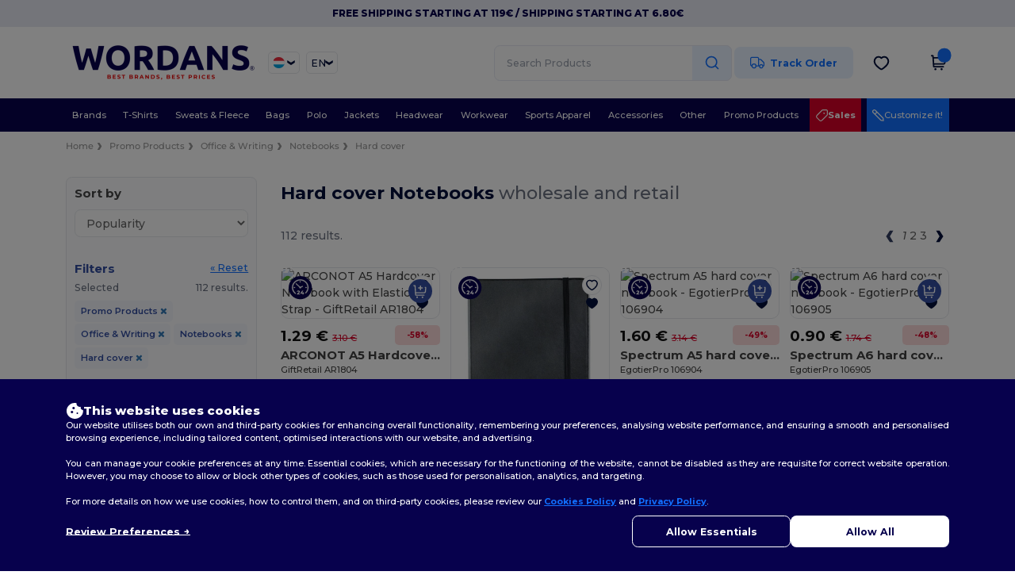

--- FILE ---
content_type: text/html; charset=utf-8
request_url: https://en.wordans.lu/promo-products-c43968/hard-cover-s44154
body_size: 97428
content:
<!DOCTYPE html>
<html lang="en-lu" xml:lang="en-lu" xmlns="http://www.w3.org/1999/xhtml">
<head>
<script src="https://assets.wordans.lu/assets/helpers-58e770036fbb3fb3183c29d51a897f35bef1f7374e87574b231de0aa88a54e6b.js" type="module"></script>
<script src="https://assets.wordans.lu/assets/frontend_controllers-5ee0f564192ea5a4dd549bc17a8bd91c7ac2a21ae600867e64b89f6e5f408d2e.js" type="module"></script>
<script src="https://assets.wordans.lu/assets/plp-b42765d0a7663a6257042a8f202f0974d763b8948ee1561f94f63557db4cd349.js" type="module"></script>
<script src="https://assets.wordans.lu/assets/pdp-quick-add-04e58c3b7d5858141d12bbcf029b9575bcf4e0cabf1eb14414af2a8516748d7f.js" type="module"></script>
<link href="https://fonts.googleapis.com" rel="preconnect">
<link crossorigin="true" href="https://fonts.gstatic.com" rel="preconnect">
<link href="https://fonts.googleapis.com/css2?family=Montserrat:ital,wght@0,100..900;1,100..900&amp;family=Roboto:wght@400;700&amp;display=swap" rel="stylesheet">
<meta charset="utf-8">
<meta content="width=device-width, initial-scale=1.0, maximum-scale=1.0" name="viewport">
<link rel="preload" as="image" href="https://img.netenders.com/@wordans/files/models/2022/10/26/519428/519428_mediumbig.jpg?width=321&amp;height=&amp;timestamp=1732485384" fetchpriority="high">
<link rel="preload" as="image" href="https://img.netenders.com/@wordans/files/models/2022/10/26/519678/519678_mediumbig.jpg?width=321&amp;height=481&amp;timestamp=1732485378" fetchpriority="high">
<link rel="preload" as="image" href="https://img.netenders.com/@wordans/files/models/2024/5/28/536819/536819_mediumbig.jpg?width=321&amp;height=&amp;timestamp=1733146615" fetchpriority="high">
<link rel="preload" as="image" href="https://img.netenders.com/@wordans/files/models/2024/5/28/536822/536822_mediumbig.jpg?width=321&amp;height=&amp;timestamp=1733158958" fetchpriority="high">
<link rel="preload" as="image" href="https://img.netenders.com/@wordans/files/models/2025/4/24/666798/666798_mediumbig.jpg?width=321&amp;height=&amp;timestamp=1745500334" fetchpriority="high">
<link rel="preload" as="image" href="https://img.netenders.com/@wordans/files/models/2025/4/11/665284/665284_mediumbig.jpg?width=321&amp;height=&amp;timestamp=1744340754" fetchpriority="high">
<link rel="preload" as="image" href="https://img.netenders.com/@wordans/files/models/2022/10/26/519677/519677_mediumbig.jpg?width=321&amp;height=&amp;timestamp=1732639810" fetchpriority="high">
<link rel="preload" as="image" href="https://img.netenders.com/@wordans/files/models/2024/5/28/536768/536768_mediumbig.jpg?width=321&amp;height=&amp;timestamp=1732884583" fetchpriority="high">
<link rel="preload" as="image" href="https://img.netenders.com/@wordans/files/models/2025/4/11/665292/665292_mediumbig.jpg?width=321&amp;height=&amp;timestamp=1744341037" fetchpriority="high">
<link rel="preload" as="image" href="https://img.netenders.com/@wordans/files/models/2025/4/24/666684/666684_mediumbig.jpg?width=321&amp;height=&amp;timestamp=1745494911" fetchpriority="high">

<link as="image" fetchpriority="high" href="https://assets.wordans.lu/assets/wordans_2024/wordans_logo_208-6f86e737d041b86632e7353ba440a4347e32c4d522df069aae4b992b1560e0ed.png" media="(max-width: 768px)" rel="preload">
<link as="image" fetchpriority="high" href="https://assets.wordans.lu/assets/responsive/img_layout/wordans_logo_desktop/EN_480-1d14abd0754098dbd95544347bcc1adf5dd22d3c7767c6491fe3811c53a478fa.png" media="(min-width: 768.1px)" rel="preload">
<title>
112 cheap Hard cover at wholesale prices | Wordans Luxembourg
</title>

    <script>
    // Define dataLayer and the gtag function.
    window.dataLayer = window.dataLayer || [];
    function gtag(){dataLayer.push(arguments);}

    // Set default consent to 'denied' as a placeholder
    gtag('consent', 'default', {
      'ad_storage': 'denied',
      'ad_user_data': 'denied',
      'ad_personalization': 'denied',
      'analytics_storage': 'denied',
      'personalization_storage': 'denied',
      'functionality_storage': 'denied',
      'security_storage': 'granted'
    });

    // set gtag consent data based on cookies
    function getCookie(name) {
        let value = "; " + document.cookie;
        let parts = value.split("; " + name + "=");
        if (parts.length === 2) return parts.pop().split(";").shift();
    }

    function update_gtag_consent(types) {
      var consent_update_data = new Object();
      if (types.includes("performance")) {
        consent_update_data['analytics_storage'] = 'granted';
        consent_update_data['ad_user_data'] = 'granted';
        consent_update_data['personalization_storage'] = 'granted';
      }
      if (types.includes("targeting")) {
        consent_update_data['ad_storage'] = 'granted';
        consent_update_data['ad_personalization'] = 'granted';
      }
      if (types.includes("functionality")) {
        consent_update_data['functionality_storage'] = 'granted';
      }

      if (Object.keys(consent_update_data).length>0) {
        gtag('consent', 'update', consent_update_data);
      }
    }

    cookie_consent = getCookie("cookie_consent");
    if (cookie_consent) {
      consent_types = JSON.parse(decodeURIComponent(cookie_consent));
      update_gtag_consent(consent_types);
    }

    </script>


    <script>
      function gtmDatalayerEvent(options) {}
    </script>

  <script async src="https://www.googletagmanager.com/gtag/js?id=G-TSTQE1PRW8"></script>
  <script>
    window.dataLayer = window.dataLayer || [];
    function gtag(){dataLayer.push(arguments);}
    gtag('js', new Date());

      gtag('config', 'G-TSTQE1PRW8', { 'anonymize_ip': true });


        gtag('event', 'view_item_list', {
          "send_to": "G-TSTQE1PRW8",
        });

      gtag('config', 'G-TZ5CJCKJFT', { 'anonymize_ip': true });


        gtag('event', 'view_item_list', {
          "send_to": "G-TZ5CJCKJFT",
        });



    if (window.location.search.includes("utm_medium=Facebook")) {
        gtag('event', 'tracking', {'send_to': 'G-TSTQE1PRW8', 'event_category': "facebook"});
        gtag('event', 'tracking', {'send_to': 'G-TZ5CJCKJFT', 'event_category': "facebook"});
    }
    if (window.location.search.includes("utm_medium=Pinterest")) {
        gtag('event', 'tracking', {'send_to': 'G-TSTQE1PRW8', 'event_category': "pinterest"});
        gtag('event', 'tracking', {'send_to': 'G-TZ5CJCKJFT', 'event_category': "pinterest"});
    }

  </script>




<link rel="stylesheet" href="https://assets.wordans.lu/assets/smarty_wordans2-103c6e49b7a9f1229a8143e1815b7ecff27f2b6aa5bbb5885614d5a7989436cc.css" media="all" />
<link rel="stylesheet" href="https://assets.wordans.lu/assets/tailwind-f289f8ccaf12bda1df9edf06f5992bfb40b7fcf18f794c8e52d913637b75adb1.css" />
<link rel="stylesheet" href="https://assets.wordans.lu/assets/embla-carousel-26bf9f74a14e6a7f15f00996332fb7a3826e1a4413e7181f188c4a76531ca28d.css" />
<script src="https://assets.wordans.lu/assets/jquery-2.2.4.min-9b25dc3bf6bfd9a68866a5c95ee9afff221725e60eeecd44bd8a1c6b1eada73e.js"></script>

<script src="https://assets.wordans.lu/assets/smarty_wordans2-460c108a3d2a2f60d45df4c9c24cfe5c66963c711785d8c7c8e334300a2f9ceb.js"></script>
<meta content="none" name="msapplication-config">
<meta content="yes" name="apple-mobile-web-app-capable">
<meta content="yes" name="mobile-web-app-capable">
<meta content="Wordans" name="apple-mobile-web-app-title">
<meta content="#1b1649" name="theme-color">
<meta content="Wordans" name="application-name">
<link href="/app-icon.png" rel="icon">
<link href="/app-icon.png" rel="apple-touch-icon">
<link href="/manifest.json" rel="manifest">
<link href="https://en.wordans.lu/feeds/open_search.xml" rel="search" title="Content search" type="application/opensearchdescription+xml">
<meta content="Wordans" name="og:site_name">
<meta content="website" property="og:type">
<meta content="https://en.wordans.lu/promo-products-c43968/hard-cover-s44154" property="og.url">
<meta content="https://assets.wordans.lu/files/shops/21/21_original.png?1719406505" property="og:image">
<meta content="112 cheap Hard cover at wholesale prices | Wordans Luxembourg" property="og:title">
<meta content="Cheap wholesale Hard cover products. Bulk discounts, no minimum. Buy at crazy wholesale prices with fast shipping." property="og:description">


<meta content="en-lu" http-equiv="Content-Language">
<meta content="Cheap wholesale Hard cover products. Bulk discounts, no minimum. Buy at crazy wholesale prices with fast shipping." name="description">
<meta content="Copyright Wordans - 2026" name="copyright">
<meta content="en.wordans.lu" name="author">
<meta content="General" name="Rating">
<meta content="app-id=6504941386" name="apple-itunes-app">
<meta content="INDEX, FOLLOW, ALL" name="Robots">
<link rel="canonical" href="https://en.wordans.lu/promo-products-c43968/hard-cover-s44154"/>
<link rel='alternate' hreflang='en-us' href='https://www.wordans.com/promo-products-c43968/hard-cover-s44154'/>
<link rel='alternate' hreflang='fr-fr' href='https://www.wordans.fr/objets-promotionnels-c43968/couvertures-rigides-s44154'/>
<link rel='alternate' hreflang='en-gb' href='https://www.wordans.co.uk/promo-products-c43968/hard-cover-s44154'/>
<link rel='alternate' hreflang='fr-be' href='https://www.wordans.be/objets-promotionnels-c43968/couvertures-rigides-s44154'/>
<link rel='alternate' hreflang='es-es' href='https://www.wordans.es/regalos-promocionales-c43968/tapa-dura-s44154'/>
<link rel='alternate' hreflang='de-de' href='https://www.wordans.de/werbegeschenke-c43968/hardcover-s44154'/>
<link rel='alternate' hreflang='de-at' href='https://www.wordans.at/werbegeschenke-c43968/hardcover-s44154'/>
<link rel='alternate' hreflang='es-us' href='https://es.wordans.com/regalos-promocionales-c43968/tapa-dura-s44154'/>
<link rel='alternate' hreflang='pt-pt' href='https://www.wordans.pt/brindes-promo-c43968/capa-dura-s44154'/>
<link rel='alternate' hreflang='en-nl' href='https://en.wordans.nl/promo-products-c43968/hard-cover-s44154'/>
<link rel='alternate' hreflang='en-ie' href='https://www.wordans.ie/promo-products-c43968/hard-cover-s44154'/>
<link rel='alternate' hreflang='nl-be' href='https://nl.wordans.be/relatiegeschenken-c43968/harde-kaft-s44154'/>
<link rel='alternate' hreflang='en-se' href='https://en.wordans.se/promo-products-c43968/hard-cover-s44154'/>
<link rel='alternate' hreflang='en-dk' href='https://en.wordans.dk/promo-products-c43968/hard-cover-s44154'/>
<link rel='alternate' hreflang='en-fi' href='https://en.wordans.fi/promo-products-c43968/hard-cover-s44154'/>
<link rel='alternate' hreflang='nl-nl' href='https://www.wordans.nl/relatiegeschenken-c43968/harde-kaft-s44154'/>
<link rel='alternate' hreflang='it-it' href='https://www.wordans.it/articoli-promozionali-c43968/cover-rigida-s44154'/>
<link rel='alternate' hreflang='sv-se' href='https://www.wordans.se/reklamprodukter-c43968/harda-parmar-s44154'/>
<link rel='alternate' hreflang='fi-fi' href='https://www.wordans.fi/mainostuotteet-c43968/kovakantiset-s44154'/>
<link rel='alternate' hreflang='pl-pl' href='https://www.wordans.pl/gadzety-i-prezenty-c43968/twarda-ok-adka-s44154'/>
<link rel='alternate' hreflang='cs-cz' href='https://www.wordans.cz/merchandising-c43968/tvrde-desky-s44154'/>
<link rel='alternate' hreflang='fr-lu' href='https://www.wordans.lu/objets-promotionnels-c43968/couvertures-rigides-s44154'/>
<link rel='alternate' hreflang='de-lu' href='https://de.wordans.lu/werbegeschenke-c43968/hardcover-s44154'/>
<link rel='alternate' hreflang='en-pl' href='https://en.wordans.pl/promo-products-c43968/hard-cover-s44154'/>
<link rel='alternate' hreflang='en-pt' href='https://en.wordans.pt/promo-products-c43968/hard-cover-s44154'/>
<link rel='alternate' hreflang='en-de' href='https://en.wordans.de/promo-products-c43968/hard-cover-s44154'/>
<link rel='alternate' hreflang='en-at' href='https://en.wordans.at/promo-products-c43968/hard-cover-s44154'/>
<link rel='alternate' hreflang='en-lu' href='https://en.wordans.lu/promo-products-c43968/hard-cover-s44154'/>
<link rel='alternate' hreflang='en-cz' href='https://en.wordans.cz/promo-products-c43968/hard-cover-s44154'/>
<link rel='alternate' hreflang='en-it' href='https://en.wordans.it/promo-products-c43968/hard-cover-s44154'/>
<link rel='alternate' hreflang='en-es' href='https://en.wordans.es/promo-products-c43968/hard-cover-s44154'/>
<link rel='alternate' hreflang='en-be' href='https://en.wordans.be/promo-products-c43968/hard-cover-s44154'/>
<link rel='alternate' hreflang='en-fr' href='https://en.wordans.fr/promo-products-c43968/hard-cover-s44154'/>
<link rel='alternate' hreflang='en-bg' href='https://en.wordans.bg/promo-products-c43968/hard-cover-s44154'/>
<link rel='alternate' hreflang='en-ro' href='https://en.wordans.ro/promo-products-c43968/hard-cover-s44154'/>
<link rel='alternate' hreflang='en-hr' href='https://en.wordans.hr/promo-products-c43968/hard-cover-s44154'/>
<link rel='alternate' hreflang='en-gr' href='https://en.wordans.gr/promo-products-c43968/hard-cover-s44154'/>
    <link rel="next" href="/promo-products-c43968/hard-cover-s44154?page=2" />



</head>


<body class="enable-animation topbar blank_products en-LU new-designs wordans">
<div data-sitekey="6Lc9LtQgAAAAABsSmx0aBRii-7YMdWJLJBq-C6Rs" id="recaptcha-script"></div>
  <div class="topbar topbar-wrapper !bg-light-blue !tracking-normal !text-[#07014C] !font-extrabold ">
    <div class="topbar-text-container">
        <div class="topbar-text">
Free Shipping starting at 119€ / Shipping starting at 6.80€
</div>

    </div>
  </div>

  <style>
    body div.topbar {
      font-size: 12px;
    }
  </style>

<div class="no-bs" id="wrapper">
<div
  class="sticky top-0 lg:static z-50 lg:z-auto bg-white relative mega-menu-container "
  x-data="headerComponent()"
  x-init="initScrollHandler();"
>



  <div class="wrapper">
    <header id="top-bar" class="flex flex-col">
      <div class="flex justify-between items-center lg:gap-6 py-6 lg:py-6">
        <div class="flex items-center">
          <button class="p-0 m-0 border-0 cursor-pointer" @click="sideMenuOpen = true">
            <img class="mr-6 lg:!hidden" alt="Menu" src="https://assets.wordans.lu/assets/wordans_2024/header/menu_icon-042a4e2f56a8868eee6da2a47a6bff5d58a3bb581d7da1e4f3006120b8d44292.svg" />
          </button>
          <a title="Logo Wordans" class="logo-wrapper" href="https://en.wordans.lu">
            <picture><source srcset="https://assets.wordans.lu/assets/wordans_2024/wordans_logo_208-6f86e737d041b86632e7353ba440a4347e32c4d522df069aae4b992b1560e0ed.png" media="(max-width: 768px)" /><source srcset="https://assets.wordans.lu/assets/responsive/img_layout/wordans_logo_desktop/EN_480-1d14abd0754098dbd95544347bcc1adf5dd22d3c7767c6491fe3811c53a478fa.png" media="(min-width: 768.1px)" /><img alt="Wordans" class="shop-logo h-auto w-[104px] md:w-[240px] mr-6" loading="eager" fetchpriority="high" src="https://assets.wordans.lu/assets/responsive/img_layout/wordans_logo_desktop/EN_480-1d14abd0754098dbd95544347bcc1adf5dd22d3c7767c6491fe3811c53a478fa.png" /></picture>
</a>            <div class="grid-cols-2 gap-3 !hidden lg:!grid">
                <li class="w-16 py-1 pr-1 pl-2 rounded-lg country-selector dropdown light-border border-all">
    <a href="#" id="maincountry" title="Luxembourg Wholesale Clothing" data-toggle="dropdown" class="dropdown-toggle flex items-center gap-1 h-[21px]">
      <div class="country-flag rounded-full aspect-square !w-6 fi fis fi-lu"></div>
      <img class="hidden lg:!block w-[16px] h-[16px]" alt="LU" src="https://assets.wordans.lu/assets/wordans_2024/chevron_down-c167aaed6a7b1a447edfff95518bc9318498bc6a8be9b47fd487b3456cf946d6.svg" />
    </a>

    <ul class="rounded-xl dropdown-langs light-border dropdown-menu max-h-[60vh] overflow-y-auto">

        <li class="py-1 first:mt-3 last:mb-3">
          <a rel="nofollow" class="!flex items-center" title="Wordans Australia" data-turbo="true" data-controller="country-selector" data-bridge-title="AU" data-bridge-country-name="Australia" href="https://www.wordans.com.au/?src=select">
            <div class="rounded-full aspect-square !w-8 mr-3 fi fis fi-au"></div>
            Australia
</a>        </li>

        <li class="py-1 first:mt-3 last:mb-3">
          <a rel="nofollow" class="!flex items-center" title="Wordans Austria" data-turbo="true" data-controller="country-selector" data-bridge-title="AT" data-bridge-country-name="Austria" href="https://www.wordans.at/werbegeschenke-c43968/hardcover-s44154">
            <div class="rounded-full aspect-square !w-8 mr-3 fi fis fi-at"></div>
            Austria
</a>        </li>

        <li class="py-1 first:mt-3 last:mb-3">
          <a rel="nofollow" class="!flex items-center" title="Wordans Belgium" data-turbo="true" data-controller="country-selector" data-bridge-title="BE" data-bridge-country-name="Belgium" href="https://www.wordans.be/objets-promotionnels-c43968/couvertures-rigides-s44154">
            <div class="rounded-full aspect-square !w-8 mr-3 fi fis fi-be"></div>
            Belgium
</a>        </li>

        <li class="py-1 first:mt-3 last:mb-3">
          <a rel="nofollow" class="!flex items-center" title="Wordans Bulgaria" data-turbo="true" data-controller="country-selector" data-bridge-title="BG" data-bridge-country-name="Bulgaria" href="https://www.wordans.bg/?src=select">
            <div class="rounded-full aspect-square !w-8 mr-3 fi fis fi-bg"></div>
            Bulgaria
</a>        </li>

        <li class="py-1 first:mt-3 last:mb-3">
          <a rel="nofollow" class="!flex items-center" title="Wordans Canada" data-turbo="true" data-controller="country-selector" data-bridge-title="CA" data-bridge-country-name="Canada" href="https://www.wordans.ca?src=select">
            <div class="rounded-full aspect-square !w-8 mr-3 fi fis fi-ca"></div>
            Canada
</a>        </li>

        <li class="py-1 first:mt-3 last:mb-3">
          <a rel="nofollow" class="!flex items-center" title="Wordans Croatia" data-turbo="true" data-controller="country-selector" data-bridge-title="HR" data-bridge-country-name="Croatia" href="https://www.wordans.hr/?src=select">
            <div class="rounded-full aspect-square !w-8 mr-3 fi fis fi-hr"></div>
            Croatia
</a>        </li>

        <li class="py-1 first:mt-3 last:mb-3">
          <a rel="nofollow" class="!flex items-center" title="Wordans Czech Republic" data-turbo="true" data-controller="country-selector" data-bridge-title="CZ" data-bridge-country-name="Czech Republic" href="https://en.wordans.cz/promo-products-c43968/hard-cover-s44154">
            <div class="rounded-full aspect-square !w-8 mr-3 fi fis fi-cz"></div>
            Czech Republic
</a>        </li>

        <li class="py-1 first:mt-3 last:mb-3">
          <a rel="nofollow" class="!flex items-center" title="Wordans Denmark" data-turbo="true" data-controller="country-selector" data-bridge-title="DK" data-bridge-country-name="Denmark" href="https://www.wordans.dk/?src=select">
            <div class="rounded-full aspect-square !w-8 mr-3 fi fis fi-dk"></div>
            Denmark
</a>        </li>

        <li class="py-1 first:mt-3 last:mb-3">
          <a rel="nofollow" class="!flex items-center" title="Wordans Deutschland" data-turbo="true" data-controller="country-selector" data-bridge-title="DE" data-bridge-country-name="Deutschland" href="https://www.wordans.de/werbegeschenke-c43968/hardcover-s44154">
            <div class="rounded-full aspect-square !w-8 mr-3 fi fis fi-de"></div>
            Deutschland
</a>        </li>

        <li class="py-1 first:mt-3 last:mb-3">
          <a rel="nofollow" class="!flex items-center" title="Wordans Finland" data-turbo="true" data-controller="country-selector" data-bridge-title="FI" data-bridge-country-name="Finland" href="https://www.wordans.fi/mainostuotteet-c43968/kovakantiset-s44154">
            <div class="rounded-full aspect-square !w-8 mr-3 fi fis fi-fi"></div>
            Finland
</a>        </li>

        <li class="py-1 first:mt-3 last:mb-3">
          <a rel="nofollow" class="!flex items-center" title="Wordans France" data-turbo="true" data-controller="country-selector" data-bridge-title="FR" data-bridge-country-name="France" href="https://www.wordans.fr/objets-promotionnels-c43968/couvertures-rigides-s44154">
            <div class="rounded-full aspect-square !w-8 mr-3 fi fis fi-fr"></div>
            France
</a>        </li>

        <li class="py-1 first:mt-3 last:mb-3">
          <a rel="nofollow" class="!flex items-center" title="Wordans Greece" data-turbo="true" data-controller="country-selector" data-bridge-title="GR" data-bridge-country-name="Greece" href="https://www.wordans.gr/?src=select">
            <div class="rounded-full aspect-square !w-8 mr-3 fi fis fi-gr"></div>
            Greece
</a>        </li>

        <li class="py-1 first:mt-3 last:mb-3">
          <a rel="nofollow" class="!flex items-center" title="Wordans Ireland" data-turbo="true" data-controller="country-selector" data-bridge-title="IE" data-bridge-country-name="Ireland" href="https://www.wordans.ie/promo-products-c43968/hard-cover-s44154">
            <div class="rounded-full aspect-square !w-8 mr-3 fi fis fi-ie"></div>
            Ireland
</a>        </li>

        <li class="py-1 first:mt-3 last:mb-3">
          <a rel="nofollow" class="!flex items-center" title="Wordans Italy" data-turbo="true" data-controller="country-selector" data-bridge-title="IT" data-bridge-country-name="Italy" href="https://www.wordans.it/articoli-promozionali-c43968/cover-rigida-s44154">
            <div class="rounded-full aspect-square !w-8 mr-3 fi fis fi-it"></div>
            Italy
</a>        </li>

        <li class="py-1 first:mt-3 last:mb-3">
          <a rel="nofollow" class="!flex items-center" title="Wordans Luxembourg" data-turbo="true" data-controller="country-selector" data-bridge-title="LU" data-bridge-country-name="Luxembourg" href="https://www.wordans.lu/objets-promotionnels-c43968/couvertures-rigides-s44154">
            <div class="rounded-full aspect-square !w-8 mr-3 fi fis fi-lu"></div>
            Luxembourg
</a>        </li>

        <li class="py-1 first:mt-3 last:mb-3">
          <a rel="nofollow" class="!flex items-center" title="Wordans Netherlands" data-turbo="true" data-controller="country-selector" data-bridge-title="NL" data-bridge-country-name="Netherlands" href="https://www.wordans.nl/relatiegeschenken-c43968/harde-kaft-s44154">
            <div class="rounded-full aspect-square !w-8 mr-3 fi fis fi-nl"></div>
            Netherlands
</a>        </li>

        <li class="py-1 first:mt-3 last:mb-3">
          <a rel="nofollow" class="!flex items-center" title="Wordans New Zealand" data-turbo="true" data-controller="country-selector" data-bridge-title="NZ" data-bridge-country-name="New Zealand" href="https://www.wordans.co.nz/?src=select">
            <div class="rounded-full aspect-square !w-8 mr-3 fi fis fi-nz"></div>
            New Zealand
</a>        </li>

        <li class="py-1 first:mt-3 last:mb-3">
          <a rel="nofollow" class="!flex items-center" title="Wordans Norway" data-turbo="true" data-controller="country-selector" data-bridge-title="NO" data-bridge-country-name="Norway" href="https://www.wordans.no/?src=select">
            <div class="rounded-full aspect-square !w-8 mr-3 fi fis fi-no"></div>
            Norway
</a>        </li>

        <li class="py-1 first:mt-3 last:mb-3">
          <a rel="nofollow" class="!flex items-center" title="Wordans Poland" data-turbo="true" data-controller="country-selector" data-bridge-title="PL" data-bridge-country-name="Poland" href="https://www.wordans.pl/gadzety-i-prezenty-c43968/twarda-ok-adka-s44154">
            <div class="rounded-full aspect-square !w-8 mr-3 fi fis fi-pl"></div>
            Poland
</a>        </li>

        <li class="py-1 first:mt-3 last:mb-3">
          <a rel="nofollow" class="!flex items-center" title="Wordans Portugal" data-turbo="true" data-controller="country-selector" data-bridge-title="PT" data-bridge-country-name="Portugal" href="https://www.wordans.pt/brindes-promo-c43968/capa-dura-s44154">
            <div class="rounded-full aspect-square !w-8 mr-3 fi fis fi-pt"></div>
            Portugal
</a>        </li>

        <li class="py-1 first:mt-3 last:mb-3">
          <a rel="nofollow" class="!flex items-center" title="Wordans Romania" data-turbo="true" data-controller="country-selector" data-bridge-title="RO" data-bridge-country-name="Romania" href="https://www.wordans.ro/?src=select">
            <div class="rounded-full aspect-square !w-8 mr-3 fi fis fi-ro"></div>
            Romania
</a>        </li>

        <li class="py-1 first:mt-3 last:mb-3">
          <a rel="nofollow" class="!flex items-center" title="Wordans Spain" data-turbo="true" data-controller="country-selector" data-bridge-title="ES" data-bridge-country-name="Spain" href="https://www.wordans.es/regalos-promocionales-c43968/tapa-dura-s44154">
            <div class="rounded-full aspect-square !w-8 mr-3 fi fis fi-es"></div>
            Spain
</a>        </li>

        <li class="py-1 first:mt-3 last:mb-3">
          <a rel="nofollow" class="!flex items-center" title="Wordans Sweden" data-turbo="true" data-controller="country-selector" data-bridge-title="SE" data-bridge-country-name="Sweden" href="https://www.wordans.se/reklamprodukter-c43968/harda-parmar-s44154">
            <div class="rounded-full aspect-square !w-8 mr-3 fi fis fi-se"></div>
            Sweden
</a>        </li>

        <li class="py-1 first:mt-3 last:mb-3">
          <a rel="nofollow" class="!flex items-center" title="Wordans Switzerland" data-turbo="true" data-controller="country-selector" data-bridge-title="CH" data-bridge-country-name="Switzerland" href="https://www.wordans.ch/?src=select">
            <div class="rounded-full aspect-square !w-8 mr-3 fi fis fi-ch"></div>
            Switzerland
</a>        </li>

        <li class="py-1 first:mt-3 last:mb-3">
          <a rel="nofollow" class="!flex items-center" title="Wordans USA" data-turbo="true" data-controller="country-selector" data-bridge-title="US" data-bridge-country-name="USA" href="https://www.wordans.com/promo-products-c43968/hard-cover-s44154?src=select">
            <div class="rounded-full aspect-square !w-8 mr-3 fi fis fi-us"></div>
            USA
</a>        </li>

        <li class="py-1 first:mt-3 last:mb-3">
          <a rel="nofollow" class="!flex items-center" title="Wordans United Kingdom" data-turbo="true" data-controller="country-selector" data-bridge-title="GB" data-bridge-country-name="United Kingdom" href="https://www.wordans.co.uk/promo-products-c43968/hard-cover-s44154">
            <div class="rounded-full aspect-square !w-8 mr-3 fi fis fi-gb"></div>
            United Kingdom
</a>        </li>
    </ul>

  </li>

                <li class="w-16 py-1 pr-1 pl-2 rounded-lg language-selector dropdown display-inline-block light-border border-all">
    <a href="#" title="en" id="mainlanguage" data-toggle="dropdown" class="text-dark-blue dropdown-toggle flex items-center gap-1 h-[21px]">
      <span class="text-xl inline-block w-6">EN</span>
      <img class="hidden lg:!block w-[16px] h-[16px]" alt="Langauge" src="https://assets.wordans.lu/assets/wordans_2024/chevron_down-c167aaed6a7b1a447edfff95518bc9318498bc6a8be9b47fd487b3456cf946d6.svg" />
    </a>

    <ul class="rounded-xl dropdown-languages dropdown-menu light-border">
        <li class="py-1 first:mt-3 last:mb-3">
          <a title="Wordans Luxembourg" rel="nofollow" href="https://www.wordans.lu/objets-promotionnels-c43968/couvertures-rigides-s44154">Français</a>
        </li>
        <li class="py-1 first:mt-3 last:mb-3">
          <a title="Wordans Luxembourg" rel="nofollow" href="https://de.wordans.lu/werbegeschenke-c43968/hardcover-s44154">Deutsch</a>
        </li>
        <li class="py-1 first:mt-3 last:mb-3">
          <a title="Wordans Luxembourg" rel="nofollow" href="https://en.wordans.lu/promo-products-c43968/hard-cover-s44154">English</a>
        </li>
    </ul>
  </li>


            </div>
        </div>


        <div
          class="flex items-center justify-center right-side gap-4"
          :class="{ 'extended': isExtended }"
          x-data="{ isExtended: false }"
          data-ref="searchbox-wrapper"
        >
          <li
  class="!hidden relative rounded-xl lg:!block search search-box over-header grow"
  @click.away="isExtended = false"
  @click="isExtended = true"
  x-data=""
>
  <form class="sb_wrapper m-0 p-0 " x-on:keydown.enter.prevent="if ($refs.searchInput.value.length &gt; 0) { $refs.searchInput.form.submit() }" action="/products" accept-charset="UTF-8" method="get">
    <input type="search" name="q" id="q" class="input- !rounded-xl form-control min-w-[300px] !border focus:bg-white bg-gray-100 autocomplete-field-new m-0 py-2 pl-6 pr-12" autocomplete="off" placeholder="Search Products" aria-label="Search Products" x-ref="searchInput" x-on:input="$store.header.handleInput($event)" x-on:click="$store.header.handleClick($event)" />
      <button
        id="search-button"
        class="absolute top-0 right-0 bottom-auto left-auto w-20 h-full rounded-r-xl bg-lighter-blue flex items-center justify-center border border-l-0 border-solid border-light-blue"
        type="button"
        @click="if ($refs.searchInput.value.length > 0) { $refs.searchInput.form.submit() }"
      >
          <svg width="20" height="20" viewbox="0 0 24 24" fill="none" xmlns="http://www.w3.org/2000/svg">
<path d="M21 21L16.65 16.65M19 11C19 15.4183 15.4183 19 11 19C6.58172 19 3 15.4183 3 11C3 6.58172 6.58172 3 11 3C15.4183 3 19 6.58172 19 11Z" stroke="#1170ff" stroke-width="2" stroke-linecap="round" stroke-linejoin="round"></path>
</svg>
      </button>
    <div class="autocomplete-results rounded-2xl grid-cols-2 md:!w-fit md:!left-0"
     data-no-results="No results."
     data-search-url="/products"
     data-suggestions="Suggestions"
     data-brands="brands"
     data-categories="Categories"
     data-faqs="FAQs"
     data-see-more-product-results-for="see more product results for">
</div>

</form></li>

<style>
  #search-button > svg {
    transition: transform 0.2s ease-in-out;
  }

  #search-button:hover > svg {
    transform: scale(1.2);
  }
</style>


          <a rel="nofollow" class="!hidden whitespace-nowrap lg:!flex btn- h-[40px] px-8 justify-center group items-center hover:text-darker-blue bg-[#E7F1FF] text-link " data-ref="order-tracking-link" href="/order">
            <span class="flex mr-3 tracking-icon">
              <svg width="18" height="16" viewbox="0 0 18 16" fill="none" xmlns="http://www.w3.org/2000/svg">
<path d="M10.6667 3.83337H12.6144C12.8182 3.83337 12.9201 3.83337 13.016 3.8564C13.1011 3.87681 13.1824 3.91048 13.2569 3.95617C13.341 4.00771 13.4131 4.07977 13.5572 4.2239L16.9428 7.60952C17.087 7.75364 17.159 7.82571 17.2106 7.9098C17.2562 7.98436 17.2899 8.06565 17.3103 8.15068C17.3334 8.24659 17.3334 8.3485 17.3334 8.55233V10.9167C17.3334 11.305 17.3334 11.4991 17.2699 11.6523C17.1853 11.8565 17.0231 12.0187 16.8189 12.1033C16.6658 12.1667 16.4716 12.1667 16.0834 12.1667M11.9167 12.1667H10.6667M10.6667 12.1667V4.00004C10.6667 3.06662 10.6667 2.59991 10.485 2.24339C10.3252 1.92979 10.0703 1.67482 9.75667 1.51503C9.40015 1.33337 8.93344 1.33337 8.00002 1.33337H3.33335C2.39993 1.33337 1.93322 1.33337 1.5767 1.51503C1.2631 1.67482 1.00813 1.92979 0.848343 2.24339C0.666687 2.59991 0.666687 3.06662 0.666687 4.00004V10.5C0.666687 11.4205 1.41288 12.1667 2.33335 12.1667M10.6667 12.1667H7.33335M7.33335 12.1667C7.33335 13.5474 6.21407 14.6667 4.83335 14.6667C3.45264 14.6667 2.33335 13.5474 2.33335 12.1667M7.33335 12.1667C7.33335 10.786 6.21407 9.66671 4.83335 9.66671C3.45264 9.66671 2.33335 10.786 2.33335 12.1667M16.0834 12.5834C16.0834 13.734 15.1506 14.6667 14 14.6667C12.8494 14.6667 11.9167 13.734 11.9167 12.5834C11.9167 11.4328 12.8494 10.5 14 10.5C15.1506 10.5 16.0834 11.4328 16.0834 12.5834Z" stroke="#1170FF" stroke-width="1.3" stroke-linecap="round" stroke-linejoin="round" class=" group-hover:stroke-darker-blue transition-all duration-300"></path>
</svg>
            </span>
            <span>Track Order</span>
</a>
          <div class="grid shrink-0 grid-cols-4 lg:grid-cols-3 gap-4 ml-8 ">
            <!-- Mobile Search -->
            <ul class="flex lg:!hidden m-0 p-0 list-none">
                <li class="mobile-search-icon-wrapper" @click="$store.header.focusInput()">
                  <img id="mobile-search-icon" alt="Search" src="https://assets.wordans.lu/assets/wordans_2024/header/search_icon-afac2f6118b78695ff6faf77226ad3f42ddfb2794b42c77814a1c960083ce65c.svg" />
                </li>
                <div
                  class="absolute top-full left-0 right-auto bottom-auto"
                  x-cloak
                  x-show="$store.header.mobileSearchOpen"
                  @click.away="$store.header.mobileSearchOpen = false"
                >
                  
<form class="relative sb_wrapper m-0 p-0" x-on:keydown.enter.prevent="if ($refs.searchInput.value.length &gt; 0) { $refs.searchInput.form.submit() }" action="/products" accept-charset="UTF-8" method="get">
  <input type="search" name="q" id="q" class="input- !rounded-t-none !bg-white autocomplete-field-new m-0 search-input min-w-[300px] w-screen p-[6.5vw] !rounded-b-xl shadow-md z-[1000] !pr-32" autocomplete="off" placeholder="Search Products" aria-label="Search Products" x-ref="searchInput" x-on:input="$store.header.handleInput($event)" x-on:click="$store.header.handleClick($event)" />
  <div class="autocomplete-results rounded-2xl grid-cols-2 md:!w-fit md:!left-0"
     data-no-results="No results."
     data-search-url="/products"
     data-suggestions="Suggestions"
     data-brands="brands"
     data-categories="Categories"
     data-faqs="FAQs"
     data-see-more-product-results-for="see more product results for">
</div>

    <div
      x-show="$store.header.searchActive"
      class="fa fa-close text-3xl opacity-60 absolute top-[50%] left-auto bottom-auto right-28 transform translate-y-[-50%]"
      @click="$store.header.mobileSearchOpen = false">
    </div>
    <button
      id="search-button"
      class="absolute top-0 right-0 bottom-auto left-auto w-20 h-full rounded-r-xl bg-lighter-blue flex items-center justify-center border border-l-0 border-solid border-light-blue"
      type="button"
      @click="if ($refs.searchInput.value.length > 0) { $refs.searchInput.form.submit() }"
    >
      <svg width="20" height="20" viewbox="0 0 24 24" fill="none" xmlns="http://www.w3.org/2000/svg">
<path d="M21 21L16.65 16.65M19 11C19 15.4183 15.4183 19 11 19C6.58172 19 3 15.4183 3 11C3 6.58172 6.58172 3 11 3C15.4183 3 19 6.58172 19 11Z" stroke="#1170ff" stroke-width="2" stroke-linecap="round" stroke-linejoin="round"></path>
</svg>
    </button>
</form>
                </div>
            </ul>

            <!-- Wishlist icon -->
              <button
                class="flex items-center justify-center"
                @click="if ($store.profile.isLogged){ window.open('/myaccount/wishlist', '_self') } else { $store.profile.loadModal() }"
                title="My wishlist"
                type="button" >

                <img alt="My wishlist" width="21" height="21" src="https://assets.wordans.lu/assets/wordans_2024/header/heart_icon-51f27f45aa52ad286a55bb5ee61d0e1b7d1f5848020a310d5687b062feae977e.svg" />
              </button>

            <!-- Profile icon -->
            <div class="flex items-center justify-center" data-ref="profile-icon">
              <div
                x-show="$store.profile.isLogged"
                class="relative"
                  @mouseenter="if (mouseLeaveTimeout) clearTimeout(mouseLeaveTimeout); $store.header.profileOpen = true"
                  @mouseleave="mouseLeaveTimeout = setTimeout(() => $store.header.profileOpen = false, 500)"
              >
                <a
                  href="/myaccount/profile"
                  rel="nofollow"
                >
                  <img alt="Account Information" width="18" height="20" src="https://assets.wordans.lu/assets/wordans_2024/header/profile_icon-3932314e32369385d865445ae29000e7605079a2990f4e00bcb7b0eb5982b1e5.svg" />
                </a>
                <div x-show="$store.header.profileOpen" x-cloak class="!absolute shadow-xl overflow-hidden z-20 right-0 top-full whitespace-nowrap bg-white rounded-xl border-all light-border">
  <a rel="nofollow" href="/myaccount/profile">
    <div class="flex overflow-hidden items-center py-4 pr-12 pl-8 cursor-pointer hover:bg-light-blue">
      <div class="flex items-center justify-center w-8 h-8">
        <svg width="20" height="20" viewBox="0 0 20 20" fill="none" xmlns="http://www.w3.org/2000/svg">
<path d="M16.6668 17.5C16.6668 16.337 16.6668 15.7555 16.5233 15.2824C16.2001 14.217 15.3664 13.3834 14.3011 13.0602C13.828 12.9167 13.2465 12.9167 12.0835 12.9167H7.91683C6.75386 12.9167 6.17237 12.9167 5.69921 13.0602C4.63388 13.3834 3.8002 14.217 3.47703 15.2824C3.3335 15.7555 3.3335 16.337 3.3335 17.5M13.7502 6.25C13.7502 8.32107 12.0712 10 10.0002 10C7.92909 10 6.25016 8.32107 6.25016 6.25C6.25016 4.17893 7.92909 2.5 10.0002 2.5C12.0712 2.5 13.7502 4.17893 13.7502 6.25Z" stroke="#00228A" stroke-width="2" stroke-linecap="round" stroke-linejoin="round"/>
</svg>
      </div>
      <div class="ml-6 text-xl text-purple-">My Account</div>
    </div>
</a>
  <a rel="nofollow" href="/myaccount/orders">
    <div class="flex overflow-hidden items-center py-4 pr-12 pl-8 cursor-pointer hover:bg-light-blue">
      <div class="flex items-center justify-center w-8 h-8">
        <svg width="24" height="24" viewBox="0 0 24 24" fill="none" xmlns="http://www.w3.org/2000/svg">
<path d="M20.5 7.27783L12 12.0001M12 12.0001L3.49997 7.27783M12 12.0001L12 21.5001M21 12.0001V7.94153C21 7.59889 21 7.42757 20.9495 7.27477C20.9049 7.13959 20.8318 7.01551 20.7354 6.91082C20.6263 6.79248 20.4766 6.70928 20.177 6.54288L12.777 2.43177C12.4934 2.27421 12.3516 2.19543 12.2015 2.16454C12.0685 2.13721 11.9315 2.13721 11.7986 2.16454C11.6484 2.19543 11.5066 2.27421 11.223 2.43177L3.82297 6.54288C3.52345 6.70928 3.37368 6.79248 3.26463 6.91082C3.16816 7.01551 3.09515 7.13959 3.05048 7.27477C3 7.42757 3 7.59889 3 7.94153V16.0586C3 16.4013 3 16.5726 3.05048 16.7254C3.09515 16.8606 3.16816 16.9847 3.26463 17.0893C3.37368 17.2077 3.52346 17.2909 3.82297 17.4573L11.223 21.5684C11.5066 21.726 11.6484 21.8047 11.7986 21.8356C11.9315 21.863 12.0685 21.863 12.2015 21.8356C12.3516 21.8047 12.4934 21.726 12.777 21.5684L13 21.4445M7.5 4.50008L16.5 9.50008M22 21.5001L21 20.5001M22 18.0001C22 19.6569 20.6569 21.0001 19 21.0001C17.3431 21.0001 16 19.6569 16 18.0001C16 16.3432 17.3431 15.0001 19 15.0001C20.6569 15.0001 22 16.3432 22 18.0001Z" stroke="#00228A" stroke-width="2" stroke-linecap="round" stroke-linejoin="round"/>
</svg>
      </div>
      <div class="ml-6 text-xl text-purple-">My Orders</div>
    </div>
</a>
  <a rel="nofollow" href="/myaccount/carts">
    <div class="flex overflow-hidden items-center py-4 pr-12 pl-8 cursor-pointer hover:bg-light-blue">
      <div class="flex items-center justify-center w-8 h-8">
        <svg width="20" height="21" viewBox="0 0 20 21" fill="none" xmlns="http://www.w3.org/2000/svg">
<g clip-path="url(#clip0_1104_12040)">
<path d="M4.16662 12.25H15.1131C15.9571 12.25 16.3791 12.25 16.715 12.0848C17.011 11.9392 17.2597 11.7055 17.4301 11.4128C17.6236 11.0804 17.6702 10.64 17.7634 9.75921L18.2509 5.1523C18.2794 4.88327 18.2936 4.74876 18.2524 4.64464C18.2162 4.5532 18.1516 4.47735 18.069 4.42949C17.975 4.375 17.8461 4.375 17.5883 4.375H3.74995M1.6665 1.75H2.70687C2.92739 1.75 3.03765 1.75 3.12391 1.79403C3.19985 1.8328 3.26278 1.89488 3.30437 1.97204C3.3516 2.05969 3.35848 2.17524 3.37224 2.40634L4.12744 15.0937C4.14119 15.3248 4.14807 15.4403 4.19531 15.528C4.23689 15.6051 4.29982 15.6672 4.37576 15.706C4.46203 15.75 4.57229 15.75 4.7928 15.75H15.8332M6.24984 18.8125H6.25817M13.7498 18.8125H13.7582M6.6665 18.8125C6.6665 19.0541 6.47996 19.25 6.24984 19.25C6.01972 19.25 5.83317 19.0541 5.83317 18.8125C5.83317 18.5709 6.01972 18.375 6.24984 18.375C6.47996 18.375 6.6665 18.5709 6.6665 18.8125ZM14.1665 18.8125C14.1665 19.0541 13.98 19.25 13.7498 19.25C13.5197 19.25 13.3332 19.0541 13.3332 18.8125C13.3332 18.5709 13.5197 18.375 13.7498 18.375C13.98 18.375 14.1665 18.5709 14.1665 18.8125Z" stroke="#00228A" stroke-width="2" stroke-linecap="round" stroke-linejoin="round"/>
</g>
<defs>
<clipPath id="clip0_1104_12040">
<rect width="20" height="21" fill="white"/>
</clipPath>
</defs>
</svg>
      </div>
      <div class="ml-6 text-xl text-purple-">Carts</div>
    </div>
</a>
  <a rel="nofollow" href="/myaccount/stock_notifications">
    <div class="flex overflow-hidden items-center py-4 pr-12 pl-8 cursor-pointer hover:bg-light-blue">
      <div class="flex items-center justify-center w-8 h-8">
        <svg width="17" height="19" viewBox="0 0 17 19" fill="none" xmlns="http://www.w3.org/2000/svg">
<path d="M6.86103 16.381H10.1944C10.1944 17.2714 9.44437 18 8.5277 18C7.61103 18 6.86103 17.2714 6.86103 16.381ZM16.0277 14.7619C16.09 15.0718 16.0277 15.5714 16.0277 15.5714H1.0277C1.0277 15.5714 0.965377 15.0718 1.0277 14.7619C1.20658 13.8723 2.69437 13.1429 2.69437 13.1429V8.28571C2.69437 5.77619 4.36103 3.59048 6.86103 2.8619V2.61905C6.86103 1.72857 7.61103 1 8.5277 1C9.44437 1 10.1944 1.72857 10.1944 2.61905V2.8619C12.6944 3.59048 14.361 5.77619 14.361 8.28571V13.1429C14.361 13.1429 15.8488 13.8723 16.0277 14.7619ZM12.6944 8.28571C12.6944 6.01905 10.861 4.2381 8.5277 4.2381C6.19437 4.2381 4.36103 6.01905 4.36103 8.28571V13.9524H12.6944V8.28571Z" fill="#00228A" stroke="#00228A" stroke-width="0.5" stroke-linejoin="round"/>
</svg>
      </div>
      <div class="ml-6 text-xl text-purple-">Stock Notifications</div>
    </div>
</a>
  <a rel="nofollow" href="/myaccount/wishlist">
    <div class="flex overflow-hidden items-center py-4 pr-12 pl-8 cursor-pointer hover:bg-light-blue">
      <div class="flex items-center justify-center w-8 h-8">
        <svg width="18" height="16" viewBox="0 0 18 16" fill="none" xmlns="http://www.w3.org/2000/svg">
<path fill-rule="evenodd" clip-rule="evenodd" d="M8.99452 2.67663C7.39504 0.841742 4.7278 0.348162 2.72376 2.02837C0.719715 3.70858 0.437574 6.51781 2.01136 8.505C3.31985 10.1572 7.27982 13.6419 8.57768 14.7697C8.72288 14.8959 8.79549 14.959 8.88017 14.9838C8.95408 15.0054 9.03496 15.0054 9.10887 14.9838C9.19356 14.959 9.26616 14.8959 9.41136 14.7697C10.7092 13.6419 14.6692 10.1572 15.9777 8.505C17.5515 6.51781 17.3038 3.69091 15.2653 2.02837C13.2268 0.365836 10.594 0.841742 8.99452 2.67663Z" stroke="#00228A" stroke-width="2" stroke-linecap="round" stroke-linejoin="round"/>
</svg>
      </div>
      <div class="ml-6 text-xl text-purple-">My Wishlist</div>
    </div>
</a>
    <a rel="nofollow" href="/myaccount/loyalty_program">
      <div class="flex overflow-hidden items-center py-4 pr-12 pl-8 cursor-pointer hover:bg-light-blue">
        <div class="flex items-center justify-center w-8 h-8">
          <svg width="21" height="22" viewBox="0 0 21 22" fill="none" xmlns="http://www.w3.org/2000/svg">
<circle cx="10.5" cy="11" r="9.6" stroke="#00228A" stroke-width="1.8"/>
<path d="M10.4999 6.80078L11.3092 8.90492C11.4408 9.24709 11.5066 9.41818 11.609 9.56209C11.6997 9.68963 11.8111 9.80107 11.9386 9.89176C12.0825 9.99409 12.2536 10.0599 12.5958 10.1915L14.6999 11.0008L12.5958 11.8101C12.2536 11.9417 12.0825 12.0075 11.9386 12.1098C11.8111 12.2005 11.6997 12.3119 11.609 12.4395C11.5066 12.5834 11.4408 12.7545 11.3092 13.0966L10.4999 15.2008L9.69066 13.0966C9.55906 12.7545 9.49325 12.5834 9.39093 12.4395C9.30023 12.3119 9.1888 12.2005 9.06125 12.1098C8.91734 12.0075 8.74626 11.9417 8.40408 11.8101L6.29995 11.0008L8.40408 10.1915C8.74626 10.0599 8.91734 9.99409 9.06125 9.89176C9.1888 9.80107 9.30023 9.68963 9.39093 9.56209C9.49325 9.41818 9.55906 9.24709 9.69066 8.90492L10.4999 6.80078Z" fill="#00228A" stroke="#00228A" stroke-width="0.8" stroke-linecap="round" stroke-linejoin="round"/>
</svg>
        </div>
        <div class="ml-6 text-xl text-purple-">Wordans+</div>
      </div>
</a>
  <a data-method="delete" rel="nofollow" onclick="resetCookies()" href="/logout">
    <div class="flex overflow-hidden items-center py-4 pr-12 pl-8 cursor-pointer hover:bg-light-blue">
      <div class="flex items-center justify-center w-8 h-8">
        <svg width="17" height="16" viewBox="0 0 17 16" fill="none" xmlns="http://www.w3.org/2000/svg">
<path d="M12.75 3.55556L11.5515 4.80889L13.7445 7.11111H5.98889C5.49797 7.11111 5.1 7.50908 5.1 8C5.1 8.49092 5.49797 8.88889 5.98889 8.88889H13.7445L11.5515 11.1822L12.75 12.4444L17 8M1.7 1.77778H7.61111C8.10203 1.77778 8.5 1.37981 8.5 0.888889C8.5 0.397969 8.10203 0 7.61111 0H1.7C0.765 0 0 0.8 0 1.77778V14.2222C0 15.2 0.765 16 1.7 16H7.61111C8.10203 16 8.5 15.602 8.5 15.1111C8.5 14.6202 8.10203 14.2222 7.61111 14.2222H1.7V1.77778Z" fill="#00228A"/>
</svg>
      </div>
      <div class="ml-6 text-xl text-purple-">Logout</div>
    </div>
</a></div>

              </div>
              <turbo-frame id="header-profile-btn" x-cloak x-show="!$store.profile.isLogged">
                <div class="relative">
  <a class="login-button" href="/myaccount/profile" @click="$store.profile.loadModal()">
    <img alt="My Account" width="18" height="20" src="https://assets.wordans.lu/assets/wordans_2024/header/profile_icon-3932314e32369385d865445ae29000e7605079a2990f4e00bcb7b0eb5982b1e5.svg" />
  </a>
</div>

              </turbo-frame>
            </div>

            <turbo-frame id="minicart">
  <div
    @mouseover="$store.header.fetchMinicart(); $store.header.minicartOpen = true; $store.header.profileOpen = false"
    @mouseleave="$store.header.minicartOpen = false"
    class="relative"
  >
    <a rel="nofollow" data-turbo="false" data-ref="cart-link" href="https://wordans.lu/checkout/show_cart">
  <span x-text="$store.header.qty" class="flex absolute justify-center items-center translate-x-[65%] w-7 h-7 -translate-y-[30%] text-base font-bold text-white bg-another-blue rounded-full" data-ref="cart-qty"></span>
  <img alt="Cart" width="26" height="26" src="https://assets.wordans.lu/assets/wordans_2024/header/cart_icon-4796cbb7ceebb15d3ea043b3492d2d898a1451badd8e159bd6a39a6367b7dc8e.svg" />
</a>
    <div
  x-cloak
  x-show="$store.header.minicartOpen"
  class="!absolute shadow-xl overflow-x-hidden z-50 right-0 top-full min-w-[300px] whitespace-nowrap bg-white rounded-xl border-all light-border"
>
  <div id="loading">
    <div class="double-bounce1"></div>
    <div class="double-bounce2"></div>
  </div>
</div>

  </div>
</turbo-frame>

          </div>
        </div>
      </div>



    </header>
  </div>

  
    
<div class="bg-darker-blue" id="mega-menu" x-data="{}">
  <div class="relative wrapper">
    <ul class="!hidden justify-between px-0 m-0 text-lg xl:text-xl lg:!flex mega-links">

            <a obfuscate_link="false" href="/brands/wholesale-brands">
              <li
                @mouseenter="$store.header.megaMenu.brands = true"
                @mouseleave="$store.header.megaMenu = {}"
                class="flex overflow-hidden relative gap-x-3 justify-center items-center py-5  mx-0 text-white whitespace-nowrap border-4 cursor-pointer xl:mx-2 first:ml-0 last:mr-0 text-ellipsis mega-link px-3">
                Brands
              </li>
</a>
            <a obfuscate_link="false" href="/blank-apparel-accessories-c37029/t-shirts-s2729">
              <li
                @mouseenter="$store.header.megaMenu.t_shirts = true"
                @mouseleave="$store.header.megaMenu = {}"
                class="flex overflow-hidden relative gap-x-3 justify-center items-center py-5  mx-0 text-white whitespace-nowrap border-4 cursor-pointer xl:mx-2 first:ml-0 last:mr-0 text-ellipsis mega-link px-3">
                T-Shirts
              </li>
</a>            <a obfuscate_link="false" href="/blank-apparel-accessories-c37029/sweats-fleece-s3668">
              <li
                @mouseenter="$store.header.megaMenu.sweats_fleece = true"
                @mouseleave="$store.header.megaMenu = {}"
                class="flex overflow-hidden relative gap-x-3 justify-center items-center py-5  mx-0 text-white whitespace-nowrap border-4 cursor-pointer xl:mx-2 first:ml-0 last:mr-0 text-ellipsis mega-link px-3">
                Sweats &amp; Fleece
              </li>
</a>            <a obfuscate_link="false" href="/blank-apparel-accessories-c37029/bags-s2737">
              <li
                @mouseenter="$store.header.megaMenu.bags = true"
                @mouseleave="$store.header.megaMenu = {}"
                class="flex overflow-hidden relative gap-x-3 justify-center items-center py-5  mx-0 text-white whitespace-nowrap border-4 cursor-pointer xl:mx-2 first:ml-0 last:mr-0 text-ellipsis mega-link px-3">
                Bags
              </li>
</a>            <a obfuscate_link="false" href="/blank-apparel-accessories-c37029/polo-s22095">
              <li
                @mouseenter="$store.header.megaMenu.polo = true"
                @mouseleave="$store.header.megaMenu = {}"
                class="flex overflow-hidden relative gap-x-3 justify-center items-center py-5  mx-0 text-white whitespace-nowrap border-4 cursor-pointer xl:mx-2 first:ml-0 last:mr-0 text-ellipsis mega-link px-3">
                Polo
              </li>
</a>            <a obfuscate_link="false" href="/blank-apparel-accessories-c37029/jackets-s3669">
              <li
                @mouseenter="$store.header.megaMenu.jackets = true"
                @mouseleave="$store.header.megaMenu = {}"
                class="flex overflow-hidden relative gap-x-3 justify-center items-center py-5  mx-0 text-white whitespace-nowrap border-4 cursor-pointer xl:mx-2 first:ml-0 last:mr-0 text-ellipsis mega-link px-3">
                Jackets
              </li>
</a>            <a obfuscate_link="false" href="/blank-apparel-accessories-c37029/headwear-s2732">
              <li
                @mouseenter="$store.header.megaMenu.headwear = true"
                @mouseleave="$store.header.megaMenu = {}"
                class="flex overflow-hidden relative gap-x-3 justify-center items-center py-5  mx-0 text-white whitespace-nowrap border-4 cursor-pointer xl:mx-2 first:ml-0 last:mr-0 text-ellipsis mega-link px-3">
                Headwear
              </li>
</a>            <a obfuscate_link="false" href="/blank-apparel-accessories-c37029/workwear-s16558">
              <li
                @mouseenter="$store.header.megaMenu.workwear = true"
                @mouseleave="$store.header.megaMenu = {}"
                class="flex overflow-hidden relative gap-x-3 justify-center items-center py-5  mx-0 text-white whitespace-nowrap border-4 cursor-pointer xl:mx-2 first:ml-0 last:mr-0 text-ellipsis mega-link px-3">
                Workwear
              </li>
</a>            <a obfuscate_link="false" href="/blank-apparel-accessories-c37029/sports-apparel-s21796">
              <li
                @mouseenter="$store.header.megaMenu.sports_apparel = true"
                @mouseleave="$store.header.megaMenu = {}"
                class="flex overflow-hidden relative gap-x-3 justify-center items-center py-5  mx-0 text-white whitespace-nowrap border-4 cursor-pointer xl:mx-2 first:ml-0 last:mr-0 text-ellipsis mega-link px-3">
                Sports Apparel
              </li>
</a>            <a obfuscate_link="false" href="/blank-apparel-accessories-c37029/accessories-s3670">
              <li
                @mouseenter="$store.header.megaMenu.accessories = true"
                @mouseleave="$store.header.megaMenu = {}"
                class="flex overflow-hidden relative gap-x-3 justify-center items-center py-5  mx-0 text-white whitespace-nowrap border-4 cursor-pointer xl:mx-2 first:ml-0 last:mr-0 text-ellipsis mega-link px-3">
                Accessories
              </li>
</a>
            <a obfuscate_link="false" href="/blank-apparel-accessories-c37029">
              <li
                @mouseenter="$store.header.megaMenu.other = true"
                @mouseleave="$store.header.megaMenu = {}"
                class="flex overflow-hidden relative gap-x-3 justify-center items-center py-5  mx-0 text-white whitespace-nowrap border-4 cursor-pointer xl:mx-2 first:ml-0 last:mr-0 text-ellipsis mega-link px-3">
                Other
              </li>
</a>
            <a obfuscate_link="false" href="/promo-products-c43968">
              <li
                @mouseenter="$store.header.megaMenu.promo_products = true"
                @mouseleave="$store.header.megaMenu = {}"
                class="flex overflow-hidden relative gap-x-3 justify-center items-center py-5  mx-0 text-white whitespace-nowrap border-4 cursor-pointer xl:mx-2 first:ml-0 last:mr-0 text-ellipsis mega-link px-3">
                Promo Products
              </li>
</a>

            <a obfuscate_link="false" href="/select/sale">
              <li
                @mouseenter="$store.header.megaMenu.clearance = true"
                @mouseleave="$store.header.megaMenu = {}"
                class="flex overflow-hidden relative gap-x-3 justify-center items-center py-5 px-3 mx-0 text-white font-bold whitespace-nowrap border-4 cursor-pointer xl:mx-2 first:ml-0 last:mr-0 text-ellipsis mega-link summer-sales bg-special-red">
                  <svg width="15" height="15" viewBox="0 0 133 133" fill="none" xmlns="http://www.w3.org/2000/svg">
<path d="M90.667 42.3333L90.667 42.395M107.934 5.33335L80.3408 5.33334C77.3242 5.33334 75.8159 5.33334 74.3965 5.67411C73.138 5.97624 71.935 6.47456 70.8315 7.15078C69.5869 7.91349 68.5203 8.98003 66.3873 11.1131L19.0974 58.403C11.7711 65.7293 8.10793 69.3924 6.73545 73.6165C5.52818 77.3321 5.52818 81.3345 6.73545 85.0501C8.10793 89.2742 11.7711 92.9374 19.0974 100.264L32.7367 113.903C40.063 121.229 43.7261 124.892 47.9502 126.265C51.6658 127.472 55.6682 127.472 59.3838 126.265C63.6079 124.892 67.2711 121.229 74.5974 113.903L121.887 66.6131C124.02 64.48 125.087 63.4135 125.85 62.1688C126.526 61.0654 127.024 59.8623 127.326 58.6039C127.667 57.1844 127.667 55.6761 127.667 52.6595L127.667 25.0667C127.667 18.1594 127.667 14.7057 126.323 12.0675C125.14 9.7468 123.254 7.86004 120.933 6.6776C118.295 5.33335 114.841 5.33335 107.934 5.33335ZM90.667 45.4167C88.9641 45.4167 87.5837 44.0362 87.5837 42.3333C87.5837 40.6305 88.9641 39.25 90.667 39.25C92.3699 39.25 93.7503 40.6305 93.7503 42.3333C93.7503 44.0362 92.3699 45.4167 90.667 45.4167Z" stroke="white" stroke-width="10" stroke-linecap="round" stroke-linejoin="round"/>
</svg>
                Sales
              </li>
</a>        <a class="custom-tool" rel="nofollow" href="/customization">
          <li
            @mouseenter="$store.header.megaMenu.customization = true"
            @mouseleave="$store.header.megaMenu = {}"
            class="flex overflow-hidden relative gap-x-2 justify-center items-center py-5 mx-0 text-white whitespace-nowrap border-4 cursor-pointer xl:mx-2 first:ml-0 last:mr-0 text-ellipsis mega-link custom-tool-link px-3 bg-[#1170FF]">
            <img class="w-[15px] h-[15px]" src="https://assets.wordans.lu/assets/header/pencil_icon-d679bdd30c0a16d8ff4ec6a176982c36be31dd48412e911d53cf3c1123454012.svg" />
            Customize it!
          </li>
</a>    </ul>


        

<div
  x-data="{}"
  x-cloak
  x-show="$store.header.megaMenu && $store.header.megaMenu['brands']"
    @mouseenter="$store.header.megaMenu['brands'] = true"
    @mouseleave="$store.header.megaMenu = {}"
  class="fixed md:!absolute w-screen md:w-full h-screen md:h-auto top-0 left-0 md:top-full z-50"
>
  <div class="flex flex-col md:flex-row bg-white md:rounded-br-xl md:rounded-bl-xl drop-shadow-xl h-full md:h-auto md:max-h-[75vh]">

    <div class="flex md:hidden justify-between items-center pl-6 pt-8 pr-8">
      <button class="pt-4" @click="$store.header.megaMenu = {}; $store.header.sideMenuOpen = true">
        <svg width="24" height="24" viewbox="0 0 24 24" fill="none" version="1.1" id="svg1" xmlns="http://www.w3.org/2000/svg" xmlns:svg="http://www.w3.org/2000/svg">
  <defs id="defs1"></defs>
  <g transform="rotate(90 12 12)">
    <path fill-rule="evenodd" clip-rule="evenodd" d="M 4.7,7.4260677 V 11.798326 L 12.029996,16.573932 19.3,11.798326 V 7.4260677 l -7.270004,4.3722583 z" fill="#666666" id="path1" style="stroke-width:0.182956"></path>
  </g>
</svg>
      </button>
      <button @click="$store.header.megaMenu = {}">
        <i class="fa fa-close"></i>
      </button>
    </div>

    <div class="flex flex-col flex-1 min-h-0 md:h-auto md:justify-between pb-16 p-8 pr-0 md:p-20">
      <div class="flex flex-col md:hidden">
        <a class="flex items-center text-dark-blue font-bold text-2xl" href="/brands/wholesale-brands">
          <span>View All</span>
</a>        <hr class="horizontal-line">
      </div>
      <div
        class="standard columns-2 gap-x-4 md:flex md:flex-1 overflow-y-auto justify-stretch">
            <div class="last:mr-10 brand text-dark-blue w-full">
      <div class="mb-4 text-2xl font-bold">
        A-F
      </div>
      <ul class="p-0 m-0 list-none">
            <a href="/albatros-b44350">
              <li class="my-2 text-xl hover:underline !text-dark-blue">
                Albatros
              </li>
</a>            <a href="/arctic-zone-b44371">
              <li class="my-2 text-xl hover:underline !text-dark-blue">
                Arctic Zone
                  <span class="text-sm text-white bg-dark-blue p-1">
                    NEW
                  </span>
              </li>
</a>            <a href="/arion-friends-b44779">
              <li class="my-2 text-xl hover:underline !text-dark-blue">
                Arion Friends
                  <span class="text-sm text-white bg-dark-blue p-1">
                    NEW
                  </span>
              </li>
</a>            <a href="/armor-lux-b23454">
              <li class="my-2 text-xl hover:underline !text-dark-blue">
                Armor Lux
              </li>
</a>            <a href="/atf-b43509">
              <li class="my-2 text-xl hover:underline !text-dark-blue">
                ATF
              </li>
</a>            <a href="/atlantis-b23828">
              <li class="my-2 text-xl hover:underline !text-dark-blue">
                Atlantis
              </li>
</a>            <a href="/atlantis-headwear-b44364">
              <li class="my-2 text-xl hover:underline !text-dark-blue">
                Atlantis Headwear
              </li>
</a>            <a href="/awdis-b43808">
              <li class="my-2 text-xl hover:underline !text-dark-blue">
                AWDis
              </li>
</a>            <a href="/awdis-just-hoods-b6376">
              <li class="my-2 text-xl hover:underline !text-dark-blue">
                AWDis Just Hoods
              </li>
</a>            <a href="/awdis-so-denim-b26559">
              <li class="my-2 text-xl hover:underline !text-dark-blue">
                AWDis So Denim
              </li>
</a>            <a href="/b-c-b6342">
              <li class="my-2 text-xl hover:underline !text-dark-blue">
                B&amp;C
              </li>
</a>            <a href="/b-c-dnm-b19552">
              <li class="my-2 text-xl hover:underline !text-dark-blue">
                B&amp;C DNM
              </li>
</a>            <a href="/b-c-pro-b19015">
              <li class="my-2 text-xl hover:underline !text-dark-blue">
                B&amp;C Pro
              </li>
</a>            <a href="/babybugz-b18655">
              <li class="my-2 text-xl hover:underline !text-dark-blue">
                Babybugz
              </li>
</a>            <a href="/bag-base-b6343">
              <li class="my-2 text-xl hover:underline !text-dark-blue">
                Bag Base
              </li>
</a>            <a href="/barents-b44035">
              <li class="my-2 text-xl hover:underline !text-dark-blue">
                Barents
              </li>
</a>            <a href="/bata-industrials-b43773">
              <li class="my-2 text-xl hover:underline !text-dark-blue">
                Bata Industrials
              </li>
</a>            <a href="/beechfield-b16577">
              <li class="my-2 text-xl hover:underline !text-dark-blue">
                Beechfield
              </li>
</a>            <a href="/bella-canvas-b47">
              <li class="my-2 text-xl hover:underline !text-dark-blue">
                Bella+Canvas
              </li>
</a>            <a href="/black-match-b23785">
              <li class="my-2 text-xl hover:underline !text-dark-blue">
                Black&amp;Match
              </li>
</a>            <a href="/branve-b72673">
              <li class="my-2 text-xl hover:underline !text-dark-blue">
                Branve
              </li>
</a>            <a href="/build-your-brand-b23881">
              <li class="my-2 text-xl hover:underline !text-dark-blue">
                Build Your Brand
              </li>
</a>            <a href="/camelbak-b44368">
              <li class="my-2 text-xl hover:underline !text-dark-blue">
                CamelBak
                  <span class="text-sm text-white bg-dark-blue p-1">
                    NEW
                  </span>
              </li>
</a>            <a href="/case-logic-b35483">
              <li class="my-2 text-xl hover:underline !text-dark-blue">
                Case Logic
                  <span class="text-sm text-white bg-dark-blue p-1">
                    NEW
                  </span>
              </li>
</a>            <a href="/clubclass-b43146">
              <li class="my-2 text-xl hover:underline !text-dark-blue">
                Clubclass
              </li>
</a>            <a href="/craghoppers-b16589">
              <li class="my-2 text-xl hover:underline !text-dark-blue">
                Craghoppers
              </li>
</a>            <a href="/ecologie-b43149">
              <li class="my-2 text-xl hover:underline !text-dark-blue">
                Ecologie
              </li>
</a>            <a href="/egotier-b72668">
              <li class="my-2 text-xl hover:underline !text-dark-blue">
                Egotier
              </li>
</a>            <a href="/egotierpro-b43790">
              <li class="my-2 text-xl hover:underline !text-dark-blue">
                EgotierPro
                  <span class="text-sm text-white bg-dark-blue p-1">
                    NEW
                  </span>
              </li>
</a>            <a href="/ekston-b72674">
              <li class="my-2 text-xl hover:underline !text-dark-blue">
                Ekston
              </li>
</a>            <a href="/elevate-b23498">
              <li class="my-2 text-xl hover:underline !text-dark-blue">
                Elevate
                  <span class="text-sm text-white bg-dark-blue p-1">
                    NEW
                  </span>
              </li>
</a>            <a href="/elevate-essentials-b44666">
              <li class="my-2 text-xl hover:underline !text-dark-blue">
                Elevate Essentials
                  <span class="text-sm text-white bg-dark-blue p-1">
                    NEW
                  </span>
              </li>
</a>            <a href="/elevate-life-b44667">
              <li class="my-2 text-xl hover:underline !text-dark-blue">
                Elevate Life
                  <span class="text-sm text-white bg-dark-blue p-1">
                    NEW
                  </span>
              </li>
</a>            <a href="/elevate-nxt-b44670">
              <li class="my-2 text-xl hover:underline !text-dark-blue">
                Elevate NXT
                  <span class="text-sm text-white bg-dark-blue p-1">
                    NEW
                  </span>
              </li>
</a>            <a href="/estex-b43191">
              <li class="my-2 text-xl hover:underline !text-dark-blue">
                Estex
              </li>
</a>            <a href="/et-si-on-l-appelait-francis-b44082">
              <li class="my-2 text-xl hover:underline !text-dark-blue">
                Et si on l&#39;appelait Francis
              </li>
</a>            <a href="/excd-by-promodoro-b44627">
              <li class="my-2 text-xl hover:underline !text-dark-blue">
                EXCD by Promodoro
              </li>
</a>            <a href="/finden-hales-b6346">
              <li class="my-2 text-xl hover:underline !text-dark-blue">
                Finden &amp; Hales
              </li>
</a>            <a href="/flexfit-b16294">
              <li class="my-2 text-xl hover:underline !text-dark-blue">
                Flexfit
              </li>
</a>            <a href="/front-row-b6347">
              <li class="my-2 text-xl hover:underline !text-dark-blue">
                Front row
              </li>
</a>            <a href="/fruit-of-the-loom-b6348">
              <li class="my-2 text-xl hover:underline !text-dark-blue">
                Fruit of the Loom
              </li>
</a>            <a href="/fruit-of-the-loom-vintage-b43844">
              <li class="my-2 text-xl hover:underline !text-dark-blue">
                Fruit of the Loom Vintage
              </li>
</a>      </ul>
    </div>
    <div class="last:mr-10 brand text-dark-blue w-full">
      <div class="mb-4 text-2xl font-bold">
        G-O
      </div>
      <ul class="p-0 m-0 list-none">
            <a href="/giftretail-b44141">
              <li class="my-2 text-xl hover:underline !text-dark-blue">
                GiftRetail
              </li>
</a>            <a href="/gildan-b34">
              <li class="my-2 text-xl hover:underline !text-dark-blue">
                Gildan
              </li>
</a>            <a href="/graid-b44684">
              <li class="my-2 text-xl hover:underline !text-dark-blue">
                Graid™
                  <span class="text-sm text-white bg-dark-blue p-1">
                    NEW
                  </span>
              </li>
</a>            <a href="/henbury-b6349">
              <li class="my-2 text-xl hover:underline !text-dark-blue">
                Henbury
              </li>
</a>            <a href="/herock-b23457">
              <li class="my-2 text-xl hover:underline !text-dark-blue">
                Herock
              </li>
</a>            <a href="/herschel-b44792">
              <li class="my-2 text-xl hover:underline !text-dark-blue">
                Herschel
                  <span class="text-sm text-white bg-dark-blue p-1">
                    NEW
                  </span>
              </li>
</a>            <a href="/infinitebook-b72669">
              <li class="my-2 text-xl hover:underline !text-dark-blue">
                InfiniteBook
              </li>
</a>            <a href="/jhk-b25196">
              <li class="my-2 text-xl hover:underline !text-dark-blue">
                JHK
              </li>
</a>            <a href="/journalbooks-b44661">
              <li class="my-2 text-xl hover:underline !text-dark-blue">
                JournalBooks
                  <span class="text-sm text-white bg-dark-blue p-1">
                    NEW
                  </span>
              </li>
</a>            <a href="/just-cool-b25190">
              <li class="my-2 text-xl hover:underline !text-dark-blue">
                Just Cool
              </li>
</a>            <a href="/just-t-s-b43841">
              <li class="my-2 text-xl hover:underline !text-dark-blue">
                Just T&#39;s
              </li>
</a>            <a href="/k-up-b19018">
              <li class="my-2 text-xl hover:underline !text-dark-blue">
                K-up
                  <span class="text-sm text-white bg-dark-blue p-1">
                    NEW
                  </span>
              </li>
</a>            <a href="/kariban-b6351">
              <li class="my-2 text-xl hover:underline !text-dark-blue">
                Kariban
                  <span class="text-sm text-white bg-dark-blue p-1">
                    NEW
                  </span>
              </li>
</a>            <a href="/kariban-premium-b44125">
              <li class="my-2 text-xl hover:underline !text-dark-blue">
                Kariban Premium
                  <span class="text-sm text-white bg-dark-blue p-1">
                    NEW
                  </span>
              </li>
</a>            <a href="/karlowsky-b22359">
              <li class="my-2 text-xl hover:underline !text-dark-blue">
                Karlowsky
              </li>
</a>            <a href="/karst-b44677">
              <li class="my-2 text-xl hover:underline !text-dark-blue">
                Karst®
                  <span class="text-sm text-white bg-dark-blue p-1">
                    NEW
                  </span>
              </li>
</a>            <a href="/kooduu-b72773">
              <li class="my-2 text-xl hover:underline !text-dark-blue">
                Kooduu
                  <span class="text-sm text-white bg-dark-blue p-1">
                    NEW
                  </span>
              </li>
</a>            <a href="/korntex-b25205">
              <li class="my-2 text-xl hover:underline !text-dark-blue">
                Korntex
              </li>
</a>            <a href="/label-serie-b23463">
              <li class="my-2 text-xl hover:underline !text-dark-blue">
                Label Serie
              </li>
</a>            <a href="/lanyard-in-b72714">
              <li class="my-2 text-xl hover:underline !text-dark-blue">
                Lanyard&#39;In
              </li>
</a>            <a href="/larkwood-b6352">
              <li class="my-2 text-xl hover:underline !text-dark-blue">
                Larkwood
              </li>
</a>            <a href="/larq-b72774">
              <li class="my-2 text-xl hover:underline !text-dark-blue">
                Larq
                  <span class="text-sm text-white bg-dark-blue p-1">
                    NEW
                  </span>
              </li>
</a>            <a href="/les-filosophes-b44112">
              <li class="my-2 text-xl hover:underline !text-dark-blue">
                Les Filosophes
              </li>
</a>            <a href="/luxe-b44665">
              <li class="my-2 text-xl hover:underline !text-dark-blue">
                Luxe
                  <span class="text-sm text-white bg-dark-blue p-1">
                    NEW
                  </span>
              </li>
</a>            <a href="/macron-b43838">
              <li class="my-2 text-xl hover:underline !text-dark-blue">
                Macron
              </li>
</a>            <a href="/malfini-b43626">
              <li class="my-2 text-xl hover:underline !text-dark-blue">
                Malfini
              </li>
</a>            <a href="/malfini-premium-b43632">
              <li class="my-2 text-xl hover:underline !text-dark-blue">
                Malfini Premium
              </li>
</a>            <a href="/mantis-b18670">
              <li class="my-2 text-xl hover:underline !text-dark-blue">
                Mantis
              </li>
</a>            <a href="/marksman-b44663">
              <li class="my-2 text-xl hover:underline !text-dark-blue">
                Marksman
                  <span class="text-sm text-white bg-dark-blue p-1">
                    NEW
                  </span>
              </li>
</a>            <a href="/mepal-b44673">
              <li class="my-2 text-xl hover:underline !text-dark-blue">
                Mepal
                  <span class="text-sm text-white bg-dark-blue p-1">
                    NEW
                  </span>
              </li>
</a>            <a href="/moleskine-b59132">
              <li class="my-2 text-xl hover:underline !text-dark-blue">
                Moleskine
              </li>
</a>            <a href="/mumbles-b6353">
              <li class="my-2 text-xl hover:underline !text-dark-blue">
                Mumbles
              </li>
</a>            <a href="/mustaghata-b44034">
              <li class="my-2 text-xl hover:underline !text-dark-blue">
                Mustaghata
              </li>
</a>            <a href="/neoblu-b43767">
              <li class="my-2 text-xl hover:underline !text-dark-blue">
                Neoblu
              </li>
</a>            <a href="/neutral-b25226">
              <li class="my-2 text-xl hover:underline !text-dark-blue">
                Neutral
              </li>
</a>            <a href="/new-morning-studios-b72737">
              <li class="my-2 text-xl hover:underline !text-dark-blue">
                NEW MORNING STUDIOS
                  <span class="text-sm text-white bg-dark-blue p-1">
                    NEW
                  </span>
              </li>
</a>            <a href="/newgen-b43140">
              <li class="my-2 text-xl hover:underline !text-dark-blue">
                NewGen
              </li>
</a>            <a href="/ocean-bottle-b44681">
              <li class="my-2 text-xl hover:underline !text-dark-blue">
                Ocean Bottle
                  <span class="text-sm text-white bg-dark-blue p-1">
                    NEW
                  </span>
              </li>
</a>            <a href="/originalhome-b44782">
              <li class="my-2 text-xl hover:underline !text-dark-blue">
                Originalhome
                  <span class="text-sm text-white bg-dark-blue p-1">
                    NEW
                  </span>
              </li>
</a>      </ul>
    </div>
    <div class="last:mr-10 brand text-dark-blue w-full">
      <div class="mb-4 text-2xl font-bold">
        P-R
      </div>
      <ul class="p-0 m-0 list-none">
            <a href="/paredes-b42366">
              <li class="my-2 text-xl hover:underline !text-dark-blue">
                Paredes
              </li>
</a>            <a href="/parker-b38214">
              <li class="my-2 text-xl hover:underline !text-dark-blue">
                Parker
                  <span class="text-sm text-white bg-dark-blue p-1">
                    NEW
                  </span>
              </li>
</a>            <a href="/parks-b23466">
              <li class="my-2 text-xl hover:underline !text-dark-blue">
                Parks
              </li>
</a>            <a href="/pen-duick-b23469">
              <li class="my-2 text-xl hover:underline !text-dark-blue">
                Pen Duick
                  <span class="alert-info">
                    PREMIUM
                  </span>
              </li>
</a>            <a href="/piccolio-b43635">
              <li class="my-2 text-xl hover:underline !text-dark-blue">
                Piccolio
              </li>
</a>            <a href="/prixton-b44679">
              <li class="my-2 text-xl hover:underline !text-dark-blue">
                Prixton
                  <span class="text-sm text-white bg-dark-blue p-1">
                    NEW
                  </span>
              </li>
</a>            <a href="/proact-b6355">
              <li class="my-2 text-xl hover:underline !text-dark-blue">
                Proact
                  <span class="text-sm text-white bg-dark-blue p-1">
                    NEW
                  </span>
              </li>
</a>            <a href="/produkt-jack-jones-b44629">
              <li class="my-2 text-xl hover:underline !text-dark-blue">
                Produkt JACK &amp; JONES
              </li>
</a>            <a href="/promodoro-b25171">
              <li class="my-2 text-xl hover:underline !text-dark-blue">
                Promodoro
              </li>
</a>            <a href="/puma-b21767">
              <li class="my-2 text-xl hover:underline !text-dark-blue">
                PUMA
              </li>
</a>            <a href="/quadra-b6356">
              <li class="my-2 text-xl hover:underline !text-dark-blue">
                Quadra
              </li>
</a>            <a href="/radsow-b43791">
              <li class="my-2 text-xl hover:underline !text-dark-blue">
                Radsow
                  <span class="text-sm text-white bg-dark-blue p-1">
                    NEW
                  </span>
              </li>
</a>            <a href="/radsow-by-uneek-b43623">
              <li class="my-2 text-xl hover:underline !text-dark-blue">
                Radsow by Uneek
                  <span class="text-sm text-white bg-dark-blue p-1">
                    NEW
                  </span>
              </li>
</a>            <a href="/regatta-b16631">
              <li class="my-2 text-xl hover:underline !text-dark-blue">
                Regatta
              </li>
</a>            <a href="/result-b6357">
              <li class="my-2 text-xl hover:underline !text-dark-blue">
                Result
              </li>
</a>            <a href="/result-core-b22314">
              <li class="my-2 text-xl hover:underline !text-dark-blue">
                Result Core
              </li>
</a>            <a href="/result-headwear-b22326">
              <li class="my-2 text-xl hover:underline !text-dark-blue">
                Result Headwear
              </li>
</a>            <a href="/result-safe-guard-b22317">
              <li class="my-2 text-xl hover:underline !text-dark-blue">
                Result Safe-Guard
              </li>
</a>            <a href="/result-urban-b22320">
              <li class="my-2 text-xl hover:underline !text-dark-blue">
                Result Urban
              </li>
</a>            <a href="/result-winter-essentials-b22311">
              <li class="my-2 text-xl hover:underline !text-dark-blue">
                Result Winter Essentials
              </li>
</a>            <a href="/result-work-guard-b22323">
              <li class="my-2 text-xl hover:underline !text-dark-blue">
                Result Work-Guard
              </li>
</a>            <a href="/rfx-b44660">
              <li class="my-2 text-xl hover:underline !text-dark-blue">
                RFX™
                  <span class="text-sm text-white bg-dark-blue p-1">
                    NEW
                  </span>
              </li>
</a>            <a href="/rica-lewis-b43976">
              <li class="my-2 text-xl hover:underline !text-dark-blue">
                Rica Lewis
              </li>
</a>            <a href="/rimeck-b43629">
              <li class="my-2 text-xl hover:underline !text-dark-blue">
                Rimeck
              </li>
</a>            <a href="/roly-b23095">
              <li class="my-2 text-xl hover:underline !text-dark-blue">
                Roly
              </li>
</a>            <a href="/rtp-apparel-b43371">
              <li class="my-2 text-xl hover:underline !text-dark-blue">
                RTP Apparel
              </li>
</a>            <a href="/russell-b6350">
              <li class="my-2 text-xl hover:underline !text-dark-blue">
                Russell
              </li>
</a>            <a href="/russell-collection-b19555">
              <li class="my-2 text-xl hover:underline !text-dark-blue">
                Russell Collection
              </li>
</a>      </ul>
    </div>
    <div class="last:mr-10 brand text-dark-blue w-full">
      <div class="mb-4 text-2xl font-bold">
        S-Z
      </div>
      <ul class="p-0 m-0 list-none">
            <a href="/sans-etiquette-b23472">
              <li class="my-2 text-xl hover:underline !text-dark-blue">
                Sans Étiquette
              </li>
</a>            <a href="/science4you-b72672">
              <li class="my-2 text-xl hover:underline !text-dark-blue">
                Science4You
              </li>
</a>            <a href="/scx-design-b44678">
              <li class="my-2 text-xl hover:underline !text-dark-blue">
                SCX.design
                  <span class="text-sm text-white bg-dark-blue p-1">
                    NEW
                  </span>
              </li>
</a>            <a href="/seasons-b44668">
              <li class="my-2 text-xl hover:underline !text-dark-blue">
                Seasons
                  <span class="text-sm text-white bg-dark-blue p-1">
                    NEW
                  </span>
              </li>
</a>            <a href="/serial-worker-b44036">
              <li class="my-2 text-xl hover:underline !text-dark-blue">
                Serial Worker
              </li>
</a>            <a href="/sf-men-b22839">
              <li class="my-2 text-xl hover:underline !text-dark-blue">
                SF Men
              </li>
</a>            <a href="/sf-mini-b22842">
              <li class="my-2 text-xl hover:underline !text-dark-blue">
                SF Mini
              </li>
</a>            <a href="/sf-women-b23788">
              <li class="my-2 text-xl hover:underline !text-dark-blue">
                SF Women
              </li>
</a>            <a href="/skinnifit-b6358">
              <li class="my-2 text-xl hover:underline !text-dark-blue">
                Skinnifit
              </li>
</a>            <a href="/skross-b44142">
              <li class="my-2 text-xl hover:underline !text-dark-blue">
                Skross
              </li>
</a>            <a href="/sol-s-b17768">
              <li class="my-2 text-xl hover:underline !text-dark-blue">
                SOL&#39;S
              </li>
</a>            <a href="/spiro-b6373">
              <li class="my-2 text-xl hover:underline !text-dark-blue">
                Spiro
              </li>
</a>            <a href="/splashmacs-b18839">
              <li class="my-2 text-xl hover:underline !text-dark-blue">
                Splashmacs
              </li>
</a>            <a href="/stac-b44682">
              <li class="my-2 text-xl hover:underline !text-dark-blue">
                STAC
                  <span class="text-sm text-white bg-dark-blue p-1">
                    NEW
                  </span>
              </li>
</a>            <a href="/stanley-b44793">
              <li class="my-2 text-xl hover:underline !text-dark-blue">
                Stanley®
                  <span class="text-sm text-white bg-dark-blue p-1">
                    NEW
                  </span>
              </li>
</a>            <a href="/starworld-b23475">
              <li class="my-2 text-xl hover:underline !text-dark-blue">
                Starworld
              </li>
</a>            <a href="/stedman-b6360">
              <li class="my-2 text-xl hover:underline !text-dark-blue">
                Stedman
              </li>
</a>            <a href="/stormtech-b16663">
              <li class="my-2 text-xl hover:underline !text-dark-blue">
                Stormtech
              </li>
</a>            <a href="/tee-jays-b22338">
              <li class="my-2 text-xl hover:underline !text-dark-blue">
                Tee Jays
              </li>
</a>            <a href="/teki-b44674">
              <li class="my-2 text-xl hover:underline !text-dark-blue">
                Tekiō®
                  <span class="text-sm text-white bg-dark-blue p-1">
                    NEW
                  </span>
              </li>
</a>            <a href="/th-clothes-b72733">
              <li class="my-2 text-xl hover:underline !text-dark-blue">
                TH Clothes
                  <span class="text-sm text-white bg-dark-blue p-1">
                    NEW
                  </span>
              </li>
</a>            <a href="/the-one-towelling-b44626">
              <li class="my-2 text-xl hover:underline !text-dark-blue">
                The One Towelling
              </li>
</a>            <a href="/thule-b44672">
              <li class="my-2 text-xl hover:underline !text-dark-blue">
                Thule
                  <span class="text-sm text-white bg-dark-blue p-1">
                    NEW
                  </span>
              </li>
</a>            <a href="/tiger-b44625">
              <li class="my-2 text-xl hover:underline !text-dark-blue">
                Tiger
              </li>
</a>            <a href="/tombo-b6361">
              <li class="my-2 text-xl hover:underline !text-dark-blue">
                Tombo
              </li>
</a>            <a href="/tombo-teamsport-b22848">
              <li class="my-2 text-xl hover:underline !text-dark-blue">
                Tombo Teamsport
              </li>
</a>            <a href="/towel-city-b6375">
              <li class="my-2 text-xl hover:underline !text-dark-blue">
                Towel city
              </li>
</a>            <a href="/tricorp-b43770">
              <li class="my-2 text-xl hover:underline !text-dark-blue">
                Tricorp
              </li>
</a>            <a href="/valento-b44795">
              <li class="my-2 text-xl hover:underline !text-dark-blue">
                Valento
              </li>
</a>            <a href="/velilla-b43155">
              <li class="my-2 text-xl hover:underline !text-dark-blue">
                Velilla
              </li>
</a>            <a href="/vesti-b44628">
              <li class="my-2 text-xl hover:underline !text-dark-blue">
                Vesti
              </li>
</a>            <a href="/waterman-b44662">
              <li class="my-2 text-xl hover:underline !text-dark-blue">
                Waterman
                  <span class="text-sm text-white bg-dark-blue p-1">
                    NEW
                  </span>
              </li>
</a>            <a href="/wellmark-b44683">
              <li class="my-2 text-xl hover:underline !text-dark-blue">
                WELLmark
                  <span class="text-sm text-white bg-dark-blue p-1">
                    NEW
                  </span>
              </li>
</a>            <a href="/westford-mill-b6363">
              <li class="my-2 text-xl hover:underline !text-dark-blue">
                Westford mill
              </li>
</a>            <a href="/wk-designed-to-work-b43972">
              <li class="my-2 text-xl hover:underline !text-dark-blue">
                WK. Designed To Work
                  <span class="text-sm text-white bg-dark-blue p-1">
                    NEW
                  </span>
              </li>
</a>            <a href="/xtorm-b44685">
              <li class="my-2 text-xl hover:underline !text-dark-blue">
                Xtorm
                  <span class="text-sm text-white bg-dark-blue p-1">
                    NEW
                  </span>
              </li>
</a>            <a href="/yoko-b18679">
              <li class="my-2 text-xl hover:underline !text-dark-blue">
                Yoko
              </li>
</a>      </ul>
    </div>

      </div>


    </div>

    
  </div>
</div>

<style>
  #mobile-dropdown-container.standard > div {
    break-inside: avoid;
    margin-bottom: 2rem;
  }

  #mobile-dropdown-container.promotional > div {
    column-count: 2;
  }

  #mobile-dropdown-container.promotional > div > div {
    break-inside: avoid;
    margin-bottom: 2rem;
  }
</style>



        

<div
  x-data="{}"
  x-cloak
  x-show="$store.header.megaMenu && $store.header.megaMenu['t_shirts']"
    @mouseenter="$store.header.megaMenu['t_shirts'] = true"
    @mouseleave="$store.header.megaMenu = {}"
  class="fixed md:!absolute w-screen md:w-full h-screen md:h-auto top-0 left-0 md:top-full z-50"
>
  <div class="flex flex-col md:flex-row bg-white md:rounded-br-xl md:rounded-bl-xl drop-shadow-xl h-full md:h-auto md:max-h-[75vh]">

    <div class="flex md:hidden justify-between items-center pl-6 pt-8 pr-8">
      <button class="pt-4" @click="$store.header.megaMenu = {}; $store.header.sideMenuOpen = true">
        <svg width="24" height="24" viewbox="0 0 24 24" fill="none" version="1.1" id="svg1" xmlns="http://www.w3.org/2000/svg" xmlns:svg="http://www.w3.org/2000/svg">
  <defs id="defs1"></defs>
  <g transform="rotate(90 12 12)">
    <path fill-rule="evenodd" clip-rule="evenodd" d="M 4.7,7.4260677 V 11.798326 L 12.029996,16.573932 19.3,11.798326 V 7.4260677 l -7.270004,4.3722583 z" fill="#666666" id="path1" style="stroke-width:0.182956"></path>
  </g>
</svg>
      </button>
      <button @click="$store.header.megaMenu = {}">
        <i class="fa fa-close"></i>
      </button>
    </div>

    <div class="overflow-y-auto min-h-0 md:h-auto md:justify-between pb-16 p-8 pr-0 md:p-20">
      <div class="flex flex-col md:hidden">
        <a class="flex items-center text-dark-blue font-bold text-2xl" href="/blank-apparel-accessories-c37029/t-shirts-s2729">
          <span>View All</span>
</a>        <hr class="horizontal-line">
      </div>
      <div
        class="standard columns-2 gap-x-4 md:flex md:flex-1 overflow-y-auto justify-stretch">
        
      <div class="last:mr-20 w-full">
        <div class="text-dark-blue">
          <div class="mb-4 text-2xl font-bold">
            Brands
          </div>

          <ul class="p-0 m-0 list-none">
              <li class="my-2">
                  <a class="text-xl hover:underline !text-dark-blue" href="/blank-apparel-accessories-c37029/roly-b23095/t-shirts-s2729">
                    Roly
</a>              </li>
              <li class="my-2">
                  <a class="text-xl hover:underline !text-dark-blue" href="/blank-apparel-accessories-c37029/sol-s-b17768/t-shirts-s2729">
                    SOL&#39;S
</a>              </li>
              <li class="my-2">
                  <a class="text-xl hover:underline !text-dark-blue" href="/blank-apparel-accessories-c37029/valento-b44795/t-shirts-s2729">
                    Valento
</a>              </li>
              <li class="my-2">
                  <a class="text-xl hover:underline !text-dark-blue" href="/blank-apparel-accessories-c37029/malfini-b43626/t-shirts-s2729">
                    Malfini
</a>              </li>
              <li class="my-2">
                  <a class="text-xl hover:underline !text-dark-blue" href="/blank-apparel-accessories-c37029/b-c-b6342/t-shirts-s2729">
                    B&amp;C
</a>              </li>
              <li class="my-2">
                  <a class="text-xl hover:underline !text-dark-blue" href="/blank-apparel-accessories-c37029/fruit-of-the-loom-b6348/t-shirts-s2729">
                    Fruit of the Loom
</a>              </li>
              <li class="my-2">
                  <a class="text-xl hover:underline !text-dark-blue" href="/blank-apparel-accessories-c37029/th-clothes-b72733/t-shirts-s2729">
                    TH Clothes
</a>              </li>
              <li class="my-2">
                  <a class="text-xl hover:underline !text-dark-blue" href="/blank-apparel-accessories-c37029/kariban-b6351/t-shirts-s2729">
                    Kariban
</a>              </li>
              <li class="my-2">
                  <a class="text-xl hover:underline !text-dark-blue" href="/blank-apparel-accessories-c37029/gildan-b34/t-shirts-s2729">
                    Gildan
</a>              </li>
              <li class="my-2">
                  <a class="text-xl hover:underline !text-dark-blue" href="/blank-apparel-accessories-c37029/tee-jays-b22338/t-shirts-s2729">
                    Tee Jays
</a>              </li>
              <li class="my-2">
                  <a class="text-xl hover:underline !text-dark-blue" href="/blank-apparel-accessories-c37029/build-your-brand-b23881/t-shirts-s2729">
                    Build Your Brand
</a>              </li>
              <li class="my-2">
                  <a class="text-xl hover:underline !text-dark-blue" href="/blank-apparel-accessories-c37029/jhk-b25196/t-shirts-s2729">
                    JHK
</a>              </li>
              <li class="my-2">
                  <a class="text-xl hover:underline !text-dark-blue" href="/blank-apparel-accessories-c37029/russell-b6350/t-shirts-s2729">
                    Russell
</a>              </li>
              <li class="my-2">
                  <a class="text-xl hover:underline !text-dark-blue" href="/blank-apparel-accessories-c37029/bella-canvas-b47/t-shirts-s2729">
                    Bella+Canvas
</a>              </li>
              <li class="my-2">
                  <a class="text-xl hover:underline !text-dark-blue" href="/blank-apparel-accessories-c37029/radsow-by-uneek-b43623/t-shirts-s2729">
                    Radsow by Uneek
</a>              </li>
              <li class="my-2">
                  <a class="text-xl hover:underline !text-dark-blue" href="/blank-apparel-accessories-c37029/neutral-b25226/t-shirts-s2729">
                    Neutral
</a>              </li>
              <li class="my-2">
                  <a class="text-xl hover:underline !text-dark-blue" href="/blank-apparel-accessories-c37029/stedman-b6360/t-shirts-s2729">
                    Stedman
</a>              </li>
              <li class="my-2">
                  <a class="text-xl hover:underline !text-dark-blue" href="/blank-apparel-accessories-c37029/skinnifit-b6358/t-shirts-s2729">
                    Skinnifit
</a>              </li>
              <li class="my-2">
                  <a class="text-xl hover:underline !text-dark-blue" href="/blank-apparel-accessories-c37029/mantis-b18670/t-shirts-s2729">
                    Mantis
</a>              </li>
              <li class="my-2">
                  <a class="text-xl hover:underline !text-dark-blue" href="/blank-apparel-accessories-c37029/t-shirts-s2729">
                    More
</a>              </li>
          </ul>
        </div>
      </div>

      <div class="last:mr-20 w-full">
        <div class="text-dark-blue">
          <div class="mb-4 text-2xl font-bold">
            Gender - age
          </div>

          <ul class="p-0 m-0 list-none">
              <li class="my-2">
                  <a class="text-xl hover:underline !text-dark-blue" href="/blank-apparel-accessories-c37029/t-shirts-s2729/baby-g16549">
                    Baby
</a>              </li>
              <li class="my-2">
                  <a class="text-xl hover:underline !text-dark-blue" href="/blank-apparel-accessories-c37029/t-shirts-s2729/boys-g44705">
                    Boys
</a>              </li>
              <li class="my-2">
                  <a class="text-xl hover:underline !text-dark-blue" href="/blank-apparel-accessories-c37029/t-shirts-s2729/girls-g44706">
                    Girls
</a>              </li>
              <li class="my-2">
                  <a class="text-xl hover:underline !text-dark-blue" href="/blank-apparel-accessories-c37029/t-shirts-s2729/kids-g10">
                    Kids
</a>              </li>
              <li class="my-2">
                  <a class="text-xl hover:underline !text-dark-blue" href="/blank-apparel-accessories-c37029/t-shirts-s2729/men-g27">
                    Men
</a>              </li>
              <li class="my-2">
                  <a class="text-xl hover:underline !text-dark-blue" href="/blank-apparel-accessories-c37029/t-shirts-s2729/unisex-g4789">
                    Unisex
</a>              </li>
              <li class="my-2">
                  <a class="text-xl hover:underline !text-dark-blue" href="/blank-apparel-accessories-c37029/t-shirts-s2729/women-g24">
                    Women
</a>              </li>
          </ul>
        </div>
      </div>

      <div class="last:mr-20 w-full">
        <div class="text-dark-blue">
          <div class="mb-4 text-2xl font-bold">
            Weight
          </div>

          <ul class="p-0 m-0 list-none">
              <li class="my-2">
                  <span class="text-xl hover:underline !text-dark-blue" onclick="decode64AndRedirect('L2JsYW5rLWFwcGFyZWwtYWNjZXNzb3JpZXMtYzM3MDI5L3Qtc2hpcnRzLXMyNzI5L2dyYW1tYWdlLTE5NS05OTk5');" data-crypt="true">
                    195g/m² and over
</span>              </li>
              <li class="my-2">
                  <span class="text-xl hover:underline !text-dark-blue" onclick="decode64AndRedirect('L2JsYW5rLWFwcGFyZWwtYWNjZXNzb3JpZXMtYzM3MDI5L3Qtc2hpcnRzLXMyNzI5L2dyYW1tYWdlLTE0NS0xNjU=');" data-crypt="true">
                    from 145 to 165g/m²
</span>              </li>
              <li class="my-2">
                  <span class="text-xl hover:underline !text-dark-blue" onclick="decode64AndRedirect('L2JsYW5rLWFwcGFyZWwtYWNjZXNzb3JpZXMtYzM3MDI5L3Qtc2hpcnRzLXMyNzI5L2dyYW1tYWdlLTE2NS0xOTU=');" data-crypt="true">
                    from 165 to 195g/m²
</span>              </li>
              <li class="my-2">
                  <span class="text-xl hover:underline !text-dark-blue" onclick="decode64AndRedirect('L2JsYW5rLWFwcGFyZWwtYWNjZXNzb3JpZXMtYzM3MDI5L3Qtc2hpcnRzLXMyNzI5L2dyYW1tYWdlLTAtMTQ1');" data-crypt="true">
                    up to 145g/m²
</span>              </li>
          </ul>
        </div>
      </div>

      <div class="last:mr-20 w-full">
        <div class="text-dark-blue">
          <div class="mb-4 text-2xl font-bold">
            Characteristic
          </div>

          <ul class="p-0 m-0 list-none">
              <li class="my-2">
                  <a class="text-xl hover:underline !text-dark-blue" href="/blank-apparel-accessories-c37029/t-shirts-s2729/custom-o47">
                    Custom
</a>              </li>
              <li class="my-2">
                  <span class="text-xl hover:underline !text-dark-blue" onclick="decode64AndRedirect('L2JsYW5rLWFwcGFyZWwtYWNjZXNzb3JpZXMtYzM3MDI5L3Qtc2hpcnRzLXMyNzI5L2hpZ2gtc3RvY2stbzUw');" data-crypt="true">
                    High Stock
</span>              </li>
              <li class="my-2">
                  <span class="text-xl hover:underline !text-dark-blue" onclick="decode64AndRedirect('L2JsYW5rLWFwcGFyZWwtYWNjZXNzb3JpZXMtYzM3MDI5L3Qtc2hpcnRzLXMyNzI5L21hZGUtaW4tZXVyb3BlLW81OA==');" data-crypt="true">
                    Made in Europe
</span>              </li>
              <li class="my-2">
                  <span class="text-xl hover:underline !text-dark-blue" onclick="decode64AndRedirect('L2JsYW5rLWFwcGFyZWwtYWNjZXNzb3JpZXMtYzM3MDI5L3Qtc2hpcnRzLXMyNzI5L21hZGUtaW4tZnJhbmNlLW81Mw==');" data-crypt="true">
                    Made in France
</span>              </li>
              <li class="my-2">
                  <span class="text-xl hover:underline !text-dark-blue" onclick="decode64AndRedirect('L2JsYW5rLWFwcGFyZWwtYWNjZXNzb3JpZXMtYzM3MDI5L3Qtc2hpcnRzLXMyNzI5L21hZGUtaW4taXRhbHktbzU5');" data-crypt="true">
                    Made in Italy
</span>              </li>
              <li class="my-2">
                  <span class="text-xl hover:underline !text-dark-blue" onclick="decode64AndRedirect('L2JsYW5rLWFwcGFyZWwtYWNjZXNzb3JpZXMtYzM3MDI5L3Qtc2hpcnRzLXMyNzI5L25ldy1wcm9kdWN0cy1vNjQ=');" data-crypt="true">
                    New Products
</span>              </li>
              <li class="my-2">
                  <span class="text-xl hover:underline !text-dark-blue" onclick="decode64AndRedirect('L2JsYW5rLWFwcGFyZWwtYWNjZXNzb3JpZXMtYzM3MDI5L3Qtc2hpcnRzLXMyNzI5L29yZ2FuaWMtbzU=');" data-crypt="true">
                    Organic
</span>              </li>
              <li class="my-2">
                  <span class="text-xl hover:underline !text-dark-blue" onclick="decode64AndRedirect('L2JsYW5rLWFwcGFyZWwtYWNjZXNzb3JpZXMtYzM3MDI5L3Qtc2hpcnRzLXMyNzI5L3JlY3ljbGVkLW80OA==');" data-crypt="true">
                    Recycled
</span>              </li>
              <li class="my-2">
                  <span class="text-xl hover:underline !text-dark-blue" onclick="decode64AndRedirect('L2JsYW5rLWFwcGFyZWwtYWNjZXNzb3JpZXMtYzM3MDI5L3Qtc2hpcnRzLXMyNzI5L3N1YmxpbWF0aW9uLW82Ng==');" data-crypt="true">
                    Sublimation
</span>              </li>
              <li class="my-2">
                  <span class="text-xl hover:underline !text-dark-blue" onclick="decode64AndRedirect('L2JsYW5rLWFwcGFyZWwtYWNjZXNzb3JpZXMtYzM3MDI5L3Qtc2hpcnRzLXMyNzI5L3RlYXItYXdheS1vMg==');" data-crypt="true">
                    Tear Away
</span>              </li>
              <li class="my-2">
                  <span class="text-xl hover:underline !text-dark-blue" onclick="decode64AndRedirect('L2JsYW5rLWFwcGFyZWwtYWNjZXNzb3JpZXMtYzM3MDI5L3Qtc2hpcnRzLXMyNzI5L3RoZXJtYWwtbzY1');" data-crypt="true">
                    Thermal
</span>              </li>
              <li class="my-2">
                  <span class="text-xl hover:underline !text-dark-blue" onclick="decode64AndRedirect('L2JsYW5rLWFwcGFyZWwtYWNjZXNzb3JpZXMtYzM3MDI5L3Qtc2hpcnRzLXMyNzI5L3dhc2hhYmxlLWF0LTYwLWMtbzQ2');" data-crypt="true">
                    Washable at 60°C
</span>              </li>
          </ul>
        </div>
      </div>

      <div class="last:mr-20 w-full">
        <div class="text-dark-blue">
          <div class="mb-4 text-2xl font-bold">
            Type
          </div>

          <ul class="p-0 m-0 list-none">
              <li class="my-2">
                  <a class="text-xl hover:underline !text-dark-blue" href="/blank-apparel-accessories-c37029/body-s43733">
                    Body
</a>              </li>
              <li class="my-2">
                  <a class="text-xl hover:underline !text-dark-blue" href="/blank-apparel-accessories-c37029/crop-top-s43730">
                    Crop top
</a>              </li>
              <li class="my-2">
                  <a class="text-xl hover:underline !text-dark-blue" href="/blank-apparel-accessories-c37029/polo-s22095">
                    Polo
</a>              </li>
              <li class="my-2">
                  <a class="text-xl hover:underline !text-dark-blue" href="/blank-apparel-accessories-c37029/tank-top-s21951">
                    Tank Top
</a>              </li>
          </ul>
        </div>
      </div>

      <div class="last:mr-20 w-full">
          <div class="text-dark-blue mb-8">
            <div class="mb-4 text-2xl font-bold">
              Neck
            </div>

            <ul class="p-0 m-0 list-none">
                <li class="my-2">
                    <a class="text-xl hover:underline !text-dark-blue" href="/blank-apparel-accessories-c37029/t-shirts-s2729/crew-neck-a22">
                      Crew Neck
</a>                </li>
                <li class="my-2">
                    <a class="text-xl hover:underline !text-dark-blue" href="/blank-apparel-accessories-c37029/t-shirts-s2729/scoop-neck-a127">
                      Scoop Neck
</a>                </li>
                <li class="my-2">
                    <a class="text-xl hover:underline !text-dark-blue" href="/blank-apparel-accessories-c37029/t-shirts-s2729/v-neck-a211">
                      V-neck
</a>                </li>
                <li class="my-2">
                    <a class="text-xl hover:underline !text-dark-blue" href="/blank-apparel-accessories-c37029/t-shirts-s2729/deep-v-neck-a499">
                      Deep v-neck
</a>                </li>
                <li class="my-2">
                    <span class="text-xl hover:underline !text-dark-blue" onclick="decode64AndRedirect('L2JsYW5rLWFwcGFyZWwtYWNjZXNzb3JpZXMtYzM3MDI5L3Qtc2hpcnRzLXMyNzI5L2hlbmxleS1hNTIz');" data-crypt="true">
                      Henley
</span>                </li>
                <li class="my-2">
                    <span class="text-xl hover:underline !text-dark-blue" onclick="decode64AndRedirect('L2JsYW5rLWFwcGFyZWwtYWNjZXNzb3JpZXMtYzM3MDI5L3Qtc2hpcnRzLXMyNzI5L3BvbG8tbmVjay1hMTM1NA==');" data-crypt="true">
                      Polo neck
</span>                </li>
                <li class="my-2">
                    <a class="text-xl hover:underline !text-dark-blue" href="/blank-apparel-accessories-c37029/t-shirts-s2729/mao-collar-a5897">
                      Mao collar
</a>                </li>
                <li class="my-2">
                    <a class="text-xl hover:underline !text-dark-blue" href="/blank-apparel-accessories-c37029/t-shirts-s2729/boat-neck-a5901">
                      Boat Neck
</a>                </li>
            </ul>
          </div>
          <div class="text-dark-blue mb-8">
            <div class="mb-4 text-2xl font-bold">
              Sleeves
            </div>

            <ul class="p-0 m-0 list-none">
                <li class="my-2">
                    <a class="text-xl hover:underline !text-dark-blue" href="/blank-apparel-accessories-c37029/t-shirts-s2729/long-sleeves-a5892">
                      Long sleeves
</a>                </li>
                <li class="my-2">
                    <a class="text-xl hover:underline !text-dark-blue" href="/blank-apparel-accessories-c37029/t-shirts-s2729/short-sleeves-a5893">
                      Short sleeves
</a>                </li>
                <li class="my-2">
                    <a class="text-xl hover:underline !text-dark-blue" href="/blank-apparel-accessories-c37029/t-shirts-s2729/sleeveless-a5894">
                      Sleeveless
</a>                </li>
                <li class="my-2">
                    <a class="text-xl hover:underline !text-dark-blue" href="/blank-apparel-accessories-c37029/t-shirts-s2729/3-4-sleeves-a5895">
                      3/4 sleeves
</a>                </li>
                <li class="my-2">
                    <a class="text-xl hover:underline !text-dark-blue" href="/blank-apparel-accessories-c37029/t-shirts-s2729/half-sleeves-a5896">
                      Half sleeves
</a>                </li>
            </ul>
          </div>
      </div>


      </div>

        <div class="w-full bg-blue-50 border border-blue-100 rounded-md px-4 py-2 flex flex-col gap-3 sm:gap-0 sm:flex-row sm:items-center sm:justify-between my-8">
          <p class="text-xl text-darker-blue font-semibold m-0 p-0">
            <span class="font-bold">Product Packs</span>
            <span class="mx-1">|</span>
            Your favorites, now in smart bulk deals
          </p>

          <a class="my-2 p-1 inline-flex w-fit items-center rounded-md bg-darker-blue text-sm font-medium text-white hover:opacity-90 hover:text-white transition" href="/blank-apparel-accessories-c37029/t-shirts-s2729/product-packs">
            Shop Now
            <img loading="lazy" class="w-8 h-8" src="https://assets.wordans.lu/images/wordans_2024/megamenu/right-arrow.svg" />
</a>        </div>

        <div class="hidden md:!block">
          <hr class="horizontal-line">
          <div class="grid grid-cols-3">
              <a class="flex first:mr-8 last:ml-8 text-dark-blue top-product" href="/b-c-bc03t-men-s-modern-ringspun-cotton-t-shirt-422847">
                <img alt="B&amp;C BC03T - Men&#39;s Modern Ringspun Cotton T-Shirt" class="w-[7.5rem] h-[7.5rem] min-w-[7.5rem] rounded-xl object-contain mr-1" loading="lazy" src="https://assets.wordans.lu/files/models/2018/1/26/422847/422847_small.jpg?1738539884" />
                <div class="flex flex-col">
                  <span class="font-bold">
                    B&amp;C BC03T - Men&#39;s Modern Ringspun Cotton T-Shirt
                  </span>
                  <span class="mt-4 font-bold text-red-500">
                    2.89 €
                  </span>
                </div>
</a>              <a class="flex first:mr-8 last:ml-8 text-dark-blue top-product" href="/gildan-gn3000-light-cotton-classic-crew-neck-tee-541882">
                <img alt="GILDAN GN3000 - Light Cotton Classic Crew Neck Tee" class="w-[7.5rem] h-[7.5rem] min-w-[7.5rem] rounded-xl object-contain mr-1" loading="lazy" src="https://assets.wordans.lu/files/models/2024/7/16/541882/541882_small.jpg?1765384652" />
                <div class="flex flex-col">
                  <span class="font-bold">
                    GILDAN GN3000 - Light Cotton Classic Crew Neck Tee
                  </span>
                  <span class="mt-4 font-bold text-red-500">
                    1.97 €
                  </span>
                </div>
</a>              <a class="flex first:mr-8 last:ml-8 text-dark-blue top-product" href="/b-c-bc01t-contemporary-men-s-ring-spun-cotton-t-shirt-422841">
                <img alt="B&amp;C BC01T - Contemporary Men&#39;s Ring-Spun Cotton T-Shirt" class="w-[7.5rem] h-[7.5rem] min-w-[7.5rem] rounded-xl object-contain mr-1" loading="lazy" src="https://assets.wordans.lu/files/models/2018/1/26/422841/422841_small.jpg?1738539871" />
                <div class="flex flex-col">
                  <span class="font-bold">
                    B&amp;C BC01T - Contemporary Men&#39;s Ring-Spun Cotton T-Shirt
                  </span>
                  <span class="mt-4 font-bold text-red-500">
                    2.19 €
                  </span>
                </div>
</a>          </div>
        </div>
    </div>

      <div class="!hidden xl:!block px-10 py-20 bg-[#FBFCFF]">
    <div class="w-full mb-8">
        <a href="/blank-apparel-accessories-c37029/digital-transfer-s72790">
          <div class="grid grid-cols-4 items-center bg-white border border-slate-200 border-1px rounded-xl shadow-sm overflow-hidden mb-4 min-w-[340px]">
            <div class="flex flex-col justify-center px-6 min-w-0 col-span-3">
              <span class="text-lg font-extrabold text-darker-blue m-0 p-0">
                DTF Transfers
              </span>
              <p class="text-sm font-semibold text-darker-blue m-0 p-0">
                Add your design to apparel, without limits.
              </p>
              <div class="mt-3 inline-flex w-fit items-center rounded-md bg-darker-blue px-4 py-2 text-sm font-medium text-white hover:opacity-90 hover:text-white transition">
                Shop Now
              </div>
            </div>


            <div class="h-full flex items-center justify-center px-4 col-span-1">
              <img class="h-full w-auto object-contain" alt="DTF Transfers" loading="lazy" src="https://assets.wordans.lu/images/wordans_2024/megamenu/dtf.png" />
            </div>
          </div>
</a>
        <a href="/bundles">
          <div class="grid grid-cols-2 items-center bg-white border border-slate-200 border-1px rounded-xl shadow-sm overflow-hidden  min-w-[340px]">
            <div class="flex flex-col justify-center px-6 min-w-0">
              <span class="text-lg font-extrabold text-darker-blue m-0 p-0">
                Product Bundles
              </span>
              <p class="text-sm font-semibold text-darker-blue m-0 p-0">
                Buy your favourite products together.
              </p>
              <div class="mt-3 inline-flex w-fit items-center rounded-md bg-darker-blue px-4 py-2 text-sm font-medium text-white hover:opacity-90 hover:text-white transition">
                Shop Now
              </div>
            </div>

            <div class="h-full flex items-center justify-center px-4">
              <img class="h-full w-auto object-contain" alt="Product Bundles" loading="lazy" src="https://assets.wordans.lu/images/wordans_2024/megamenu/bundles.png" />
            </div>
          </div>
</a>    </div>


      <div class="text-dark-blue">
        <div class="mb-4 text-2xl font-bold">
          Events
        </div>

        <ul class="p-0 m-0 list-none">

            <li class="my-8">
              <span class="text-xl hover:underline !text-dark-blue" onclick="decode64AndRedirect('L3NlbGVjdC9ibGFjay1mcmlkYXkvYmxhbmstYXBwYXJlbC1hY2Nlc3Nvcmllcy1jMzcwMjkvdC1zaGlydHMtczI3Mjk=');" data-crypt="true">
                <img class="w-9 pr-2" loading="lazy" src="https://assets.wordans.lu/files/product_selection_events/2025/11/13/4/4_original.png?1763021864" />
                Black Friday
</span>            </li>

            <li class="my-8">
              <span class="text-xl hover:underline !text-dark-blue" onclick="decode64AndRedirect('L3NlbGVjdC9jeWJlci13ZWVrL2JsYW5rLWFwcGFyZWwtYWNjZXNzb3JpZXMtYzM3MDI5L3Qtc2hpcnRzLXMyNzI5');" data-crypt="true">
                <img class="w-9 pr-2" loading="lazy" src="https://assets.wordans.lu/files/product_selection_events/2025/11/13/5/5_original.png?1763021866" />
                Cyber Week
</span>            </li>

            <li class="my-8">
              <span class="text-xl hover:underline !text-dark-blue" onclick="decode64AndRedirect('L3NlbGVjdC9jaHJpc3RtYXMvYmxhbmstYXBwYXJlbC1hY2Nlc3Nvcmllcy1jMzcwMjkvdC1zaGlydHMtczI3Mjk=');" data-crypt="true">
                <img class="w-9 pr-2" loading="lazy" src="https://assets.wordans.lu/files/product_selection_events/2025/11/13/6/6_original.png?1763021866" />
                Christmas
</span>            </li>

            <li class="my-8">
              <span class="text-xl hover:underline !text-dark-blue" onclick="decode64AndRedirect('L3NlbGVjdC9jdXN0b21pemFibGUtYXV0dW1uLXdpbnRlci1nb29kaWVzL2JsYW5rLWFwcGFyZWwtYWNjZXNzb3JpZXMtYzM3MDI5L3Qtc2hpcnRzLXMyNzI5');" data-crypt="true">
                <img class="w-9 pr-2" loading="lazy" src="https://assets.wordans.lu/files/product_selection_events/2025/11/13/31/31_original.png?1763021872" />
                Customizable Autumn–Winter Goodies
</span>            </li>

            <li class="my-8">
              <span class="text-xl hover:underline !text-dark-blue" onclick="decode64AndRedirect('L3NlbGVjdC93aW50ZXItc2VsZWN0aW9uL2JsYW5rLWFwcGFyZWwtYWNjZXNzb3JpZXMtYzM3MDI5L3Qtc2hpcnRzLXMyNzI5');" data-crypt="true">
                <img class="w-9 pr-2" loading="lazy" src="https://assets.wordans.lu/files/product_selection_events/2025/11/13/9/9_original.png?1763021867" />
                Winter Selection
</span>            </li>

            <li class="my-8">
              <span class="text-xl hover:underline !text-dark-blue" onclick="decode64AndRedirect('L3NlbGVjdC9sb3ctY29zdC1jdXN0b21pemFibGUtZ29vZGllcy9ibGFuay1hcHBhcmVsLWFjY2Vzc29yaWVzLWMzNzAyOS90LXNoaXJ0cy1zMjcyOQ==');" data-crypt="true">
                
                Low-Cost Customizable Goodies
</span>            </li>

            <li class="my-8">
              <span class="text-xl hover:underline !text-dark-blue" onclick="decode64AndRedirect('L3NlbGVjdC9ib3V0aXF1ZS1hcHBhcmVsL2JsYW5rLWFwcGFyZWwtYWNjZXNzb3JpZXMtYzM3MDI5L3Qtc2hpcnRzLXMyNzI5');" data-crypt="true">
                
                Boutique Apparel
</span>            </li>

            <li class="my-8">
              <span class="text-xl hover:underline !text-dark-blue" onclick="decode64AndRedirect('L3NlbGVjdC9ib3V0aXF1ZS1hY2Nlc3Nvcmllcy9ibGFuay1hcHBhcmVsLWFjY2Vzc29yaWVzLWMzNzAyOS90LXNoaXJ0cy1zMjcyOQ==');" data-crypt="true">
                
                Boutique Accessories
</span>            </li>

            <li class="my-8">
              <span class="text-xl hover:underline !text-dark-blue" onclick="decode64AndRedirect('L3NlbGVjdC9sYXVuY2gteW91ci1hcHBhcmVsLWJyYW5kL2JsYW5rLWFwcGFyZWwtYWNjZXNzb3JpZXMtYzM3MDI5L3Qtc2hpcnRzLXMyNzI5');" data-crypt="true">
                
                Launch Your Apparel Brand
</span>            </li>

            <li class="my-8">
              <span class="text-xl hover:underline !text-dark-blue" onclick="decode64AndRedirect('L3NlbGVjdC90ZWFtLWdlYXIvYmxhbmstYXBwYXJlbC1hY2Nlc3Nvcmllcy1jMzcwMjkvdC1zaGlydHMtczI3Mjk=');" data-crypt="true">
                
                Team Gear
</span>            </li>
        </ul>
      </div>
  </div>

  </div>
</div>

<style>
  #mobile-dropdown-container.standard > div {
    break-inside: avoid;
    margin-bottom: 2rem;
  }

  #mobile-dropdown-container.promotional > div {
    column-count: 2;
  }

  #mobile-dropdown-container.promotional > div > div {
    break-inside: avoid;
    margin-bottom: 2rem;
  }
</style>


        

<div
  x-data="{}"
  x-cloak
  x-show="$store.header.megaMenu && $store.header.megaMenu['sweats_fleece']"
    @mouseenter="$store.header.megaMenu['sweats_fleece'] = true"
    @mouseleave="$store.header.megaMenu = {}"
  class="fixed md:!absolute w-screen md:w-full h-screen md:h-auto top-0 left-0 md:top-full z-50"
>
  <div class="flex flex-col md:flex-row bg-white md:rounded-br-xl md:rounded-bl-xl drop-shadow-xl h-full md:h-auto md:max-h-[75vh]">

    <div class="flex md:hidden justify-between items-center pl-6 pt-8 pr-8">
      <button class="pt-4" @click="$store.header.megaMenu = {}; $store.header.sideMenuOpen = true">
        <svg width="24" height="24" viewbox="0 0 24 24" fill="none" version="1.1" id="svg1" xmlns="http://www.w3.org/2000/svg" xmlns:svg="http://www.w3.org/2000/svg">
  <defs id="defs1"></defs>
  <g transform="rotate(90 12 12)">
    <path fill-rule="evenodd" clip-rule="evenodd" d="M 4.7,7.4260677 V 11.798326 L 12.029996,16.573932 19.3,11.798326 V 7.4260677 l -7.270004,4.3722583 z" fill="#666666" id="path1" style="stroke-width:0.182956"></path>
  </g>
</svg>
      </button>
      <button @click="$store.header.megaMenu = {}">
        <i class="fa fa-close"></i>
      </button>
    </div>

    <div class="overflow-y-auto min-h-0 md:h-auto md:justify-between pb-16 p-8 pr-0 md:p-20">
      <div class="flex flex-col md:hidden">
        <a class="flex items-center text-dark-blue font-bold text-2xl" href="/blank-apparel-accessories-c37029/sweats-fleece-s3668">
          <span>View All</span>
</a>        <hr class="horizontal-line">
      </div>
      <div
        class="standard columns-2 gap-x-4 md:flex md:flex-1 overflow-y-auto justify-stretch">
        
      <div class="last:mr-20 w-full">
        <div class="text-dark-blue">
          <div class="mb-4 text-2xl font-bold">
            Brands
          </div>

          <ul class="p-0 m-0 list-none">
              <li class="my-2">
                  <a class="text-xl hover:underline !text-dark-blue" href="/blank-apparel-accessories-c37029/sol-s-b17768/sweats-fleece-s3668">
                    SOL&#39;S
</a>              </li>
              <li class="my-2">
                  <a class="text-xl hover:underline !text-dark-blue" href="/blank-apparel-accessories-c37029/fruit-of-the-loom-b6348/sweats-fleece-s3668">
                    Fruit of the Loom
</a>              </li>
              <li class="my-2">
                  <a class="text-xl hover:underline !text-dark-blue" href="/blank-apparel-accessories-c37029/b-c-b6342/sweats-fleece-s3668">
                    B&amp;C
</a>              </li>
              <li class="my-2">
                  <a class="text-xl hover:underline !text-dark-blue" href="/blank-apparel-accessories-c37029/kariban-b6351/sweats-fleece-s3668">
                    Kariban
</a>              </li>
              <li class="my-2">
                  <a class="text-xl hover:underline !text-dark-blue" href="/blank-apparel-accessories-c37029/roly-b23095/sweats-fleece-s3668">
                    Roly
</a>              </li>
              <li class="my-2">
                  <a class="text-xl hover:underline !text-dark-blue" href="/blank-apparel-accessories-c37029/valento-b44795/sweats-fleece-s3668">
                    Valento
</a>              </li>
              <li class="my-2">
                  <a class="text-xl hover:underline !text-dark-blue" href="/blank-apparel-accessories-c37029/tee-jays-b22338/sweats-fleece-s3668">
                    Tee Jays
</a>              </li>
              <li class="my-2">
                  <a class="text-xl hover:underline !text-dark-blue" href="/blank-apparel-accessories-c37029/build-your-brand-b23881/sweats-fleece-s3668">
                    Build Your Brand
</a>              </li>
              <li class="my-2">
                  <a class="text-xl hover:underline !text-dark-blue" href="/blank-apparel-accessories-c37029/russell-b6350/sweats-fleece-s3668">
                    Russell
</a>              </li>
              <li class="my-2">
                  <a class="text-xl hover:underline !text-dark-blue" href="/blank-apparel-accessories-c37029/awdis-b43808/sweats-fleece-s3668">
                    AWDis
</a>              </li>
              <li class="my-2">
                  <a class="text-xl hover:underline !text-dark-blue" href="/blank-apparel-accessories-c37029/gildan-b34/sweats-fleece-s3668">
                    Gildan
</a>              </li>
              <li class="my-2">
                  <a class="text-xl hover:underline !text-dark-blue" href="/blank-apparel-accessories-c37029/malfini-b43626/sweats-fleece-s3668">
                    Malfini
</a>              </li>
              <li class="my-2">
                  <a class="text-xl hover:underline !text-dark-blue" href="/blank-apparel-accessories-c37029/radsow-by-uneek-b43623/sweats-fleece-s3668">
                    Radsow by Uneek
</a>              </li>
              <li class="my-2">
                  <a class="text-xl hover:underline !text-dark-blue" href="/blank-apparel-accessories-c37029/henbury-b6349/sweats-fleece-s3668">
                    Henbury
</a>              </li>
              <li class="my-2">
                  <a class="text-xl hover:underline !text-dark-blue" href="/blank-apparel-accessories-c37029/th-clothes-b72733/sweats-fleece-s3668">
                    TH Clothes
</a>              </li>
              <li class="my-2">
                  <a class="text-xl hover:underline !text-dark-blue" href="/blank-apparel-accessories-c37029/awdis-just-hoods-b6376/sweats-fleece-s3668">
                    AWDis Just Hoods
</a>              </li>
              <li class="my-2">
                  <a class="text-xl hover:underline !text-dark-blue" href="/blank-apparel-accessories-c37029/jhk-b25196/sweats-fleece-s3668">
                    JHK
</a>              </li>
              <li class="my-2">
                  <a class="text-xl hover:underline !text-dark-blue" href="/blank-apparel-accessories-c37029/pen-duick-b23469/sweats-fleece-s3668">
                    Pen Duick
</a>              </li>
              <li class="my-2">
                  <a class="text-xl hover:underline !text-dark-blue" href="/blank-apparel-accessories-c37029/proact-b6355/sweats-fleece-s3668">
                    Proact
</a>              </li>
              <li class="my-2">
                  <a class="text-xl hover:underline !text-dark-blue" href="/blank-apparel-accessories-c37029/sweats-fleece-s3668">
                    More
</a>              </li>
          </ul>
        </div>
      </div>

      <div class="last:mr-20 w-full">
        <div class="text-dark-blue">
          <div class="mb-4 text-2xl font-bold">
            Gender - age
          </div>

          <ul class="p-0 m-0 list-none">
              <li class="my-2">
                  <a class="text-xl hover:underline !text-dark-blue" href="/blank-apparel-accessories-c37029/sweats-fleece-s3668/baby-g16549">
                    Baby
</a>              </li>
              <li class="my-2">
                  <a class="text-xl hover:underline !text-dark-blue" href="/blank-apparel-accessories-c37029/sweats-fleece-s3668/kids-g10">
                    Kids
</a>              </li>
              <li class="my-2">
                  <a class="text-xl hover:underline !text-dark-blue" href="/blank-apparel-accessories-c37029/sweats-fleece-s3668/men-g27">
                    Men
</a>              </li>
              <li class="my-2">
                  <a class="text-xl hover:underline !text-dark-blue" href="/blank-apparel-accessories-c37029/sweats-fleece-s3668/unisex-g4789">
                    Unisex
</a>              </li>
              <li class="my-2">
                  <a class="text-xl hover:underline !text-dark-blue" href="/blank-apparel-accessories-c37029/sweats-fleece-s3668/women-g24">
                    Women
</a>              </li>
          </ul>
        </div>
      </div>

      <div class="last:mr-20 w-full">
        <div class="text-dark-blue">
          <div class="mb-4 text-2xl font-bold">
            Weight
          </div>

          <ul class="p-0 m-0 list-none">
              <li class="my-2">
                  <span class="text-xl hover:underline !text-dark-blue" onclick="decode64AndRedirect('L2JsYW5rLWFwcGFyZWwtYWNjZXNzb3JpZXMtYzM3MDI5L3N3ZWF0cy1mbGVlY2UtczM2NjgvZ3JhbW1hZ2UtMjkwLTk5OTk=');" data-crypt="true">
                    290g/m² and over
</span>              </li>
              <li class="my-2">
                  <span class="text-xl hover:underline !text-dark-blue" onclick="decode64AndRedirect('L2JsYW5rLWFwcGFyZWwtYWNjZXNzb3JpZXMtYzM3MDI5L3N3ZWF0cy1mbGVlY2UtczM2NjgvZ3JhbW1hZ2UtMjIwLTI2MA==');" data-crypt="true">
                    from 220 to 260g/m²
</span>              </li>
              <li class="my-2">
                  <span class="text-xl hover:underline !text-dark-blue" onclick="decode64AndRedirect('L2JsYW5rLWFwcGFyZWwtYWNjZXNzb3JpZXMtYzM3MDI5L3N3ZWF0cy1mbGVlY2UtczM2NjgvZ3JhbW1hZ2UtMjYwLTI5MA==');" data-crypt="true">
                    from 260 to 290g/m²
</span>              </li>
              <li class="my-2">
                  <span class="text-xl hover:underline !text-dark-blue" onclick="decode64AndRedirect('L2JsYW5rLWFwcGFyZWwtYWNjZXNzb3JpZXMtYzM3MDI5L3N3ZWF0cy1mbGVlY2UtczM2NjgvZ3JhbW1hZ2UtMC0yMjA=');" data-crypt="true">
                    up to 220g/m²
</span>              </li>
          </ul>
        </div>
      </div>

      <div class="last:mr-20 w-full">
        <div class="text-dark-blue">
          <div class="mb-4 text-2xl font-bold">
            Characteristic
          </div>

          <ul class="p-0 m-0 list-none">
              <li class="my-2">
                  <a class="text-xl hover:underline !text-dark-blue" href="/blank-apparel-accessories-c37029/sweats-fleece-s3668/custom-o47">
                    Custom
</a>              </li>
              <li class="my-2">
                  <span class="text-xl hover:underline !text-dark-blue" onclick="decode64AndRedirect('L2JsYW5rLWFwcGFyZWwtYWNjZXNzb3JpZXMtYzM3MDI5L3N3ZWF0cy1mbGVlY2UtczM2NjgvaGlnaC1zdG9jay1vNTA=');" data-crypt="true">
                    High Stock
</span>              </li>
              <li class="my-2">
                  <span class="text-xl hover:underline !text-dark-blue" onclick="decode64AndRedirect('L2JsYW5rLWFwcGFyZWwtYWNjZXNzb3JpZXMtYzM3MDI5L3N3ZWF0cy1mbGVlY2UtczM2NjgvbWFkZS1pbi1ldXJvcGUtbzU4');" data-crypt="true">
                    Made in Europe
</span>              </li>
              <li class="my-2">
                  <span class="text-xl hover:underline !text-dark-blue" onclick="decode64AndRedirect('L2JsYW5rLWFwcGFyZWwtYWNjZXNzb3JpZXMtYzM3MDI5L3N3ZWF0cy1mbGVlY2UtczM2NjgvbWFkZS1pbi1mcmFuY2UtbzUz');" data-crypt="true">
                    Made in France
</span>              </li>
              <li class="my-2">
                  <span class="text-xl hover:underline !text-dark-blue" onclick="decode64AndRedirect('L2JsYW5rLWFwcGFyZWwtYWNjZXNzb3JpZXMtYzM3MDI5L3N3ZWF0cy1mbGVlY2UtczM2NjgvbWFkZS1pbi1pdGFseS1vNTk=');" data-crypt="true">
                    Made in Italy
</span>              </li>
              <li class="my-2">
                  <span class="text-xl hover:underline !text-dark-blue" onclick="decode64AndRedirect('L2JsYW5rLWFwcGFyZWwtYWNjZXNzb3JpZXMtYzM3MDI5L3N3ZWF0cy1mbGVlY2UtczM2NjgvbWFkZS1pbi1wb3J0dWdhbC1vNjI=');" data-crypt="true">
                    Made in Portugal
</span>              </li>
              <li class="my-2">
                  <span class="text-xl hover:underline !text-dark-blue" onclick="decode64AndRedirect('L2JsYW5rLWFwcGFyZWwtYWNjZXNzb3JpZXMtYzM3MDI5L3N3ZWF0cy1mbGVlY2UtczM2Njgvb3JnYW5pYy1vNQ==');" data-crypt="true">
                    Organic
</span>              </li>
              <li class="my-2">
                  <span class="text-xl hover:underline !text-dark-blue" onclick="decode64AndRedirect('L2JsYW5rLWFwcGFyZWwtYWNjZXNzb3JpZXMtYzM3MDI5L3N3ZWF0cy1mbGVlY2UtczM2NjgvcmVjeWNsZWQtbzQ4');" data-crypt="true">
                    Recycled
</span>              </li>
              <li class="my-2">
                  <span class="text-xl hover:underline !text-dark-blue" onclick="decode64AndRedirect('L2JsYW5rLWFwcGFyZWwtYWNjZXNzb3JpZXMtYzM3MDI5L3N3ZWF0cy1mbGVlY2UtczM2Njgvc3VibGltYXRpb24tbzY2');" data-crypt="true">
                    Sublimation
</span>              </li>
              <li class="my-2">
                  <span class="text-xl hover:underline !text-dark-blue" onclick="decode64AndRedirect('L2JsYW5rLWFwcGFyZWwtYWNjZXNzb3JpZXMtYzM3MDI5L3N3ZWF0cy1mbGVlY2UtczM2NjgvdGVhci1hd2F5LW8y');" data-crypt="true">
                    Tear Away
</span>              </li>
              <li class="my-2">
                  <span class="text-xl hover:underline !text-dark-blue" onclick="decode64AndRedirect('L2JsYW5rLWFwcGFyZWwtYWNjZXNzb3JpZXMtYzM3MDI5L3N3ZWF0cy1mbGVlY2UtczM2NjgvdGhlcm1hbC1vNjU=');" data-crypt="true">
                    Thermal
</span>              </li>
              <li class="my-2">
                  <span class="text-xl hover:underline !text-dark-blue" onclick="decode64AndRedirect('L2JsYW5rLWFwcGFyZWwtYWNjZXNzb3JpZXMtYzM3MDI5L3N3ZWF0cy1mbGVlY2UtczM2Njgvd2FzaGFibGUtYXQtNjAtYy1vNDY=');" data-crypt="true">
                    Washable at 60°C
</span>              </li>
          </ul>
        </div>
      </div>

      <div class="last:mr-20 w-full">
        <div class="text-dark-blue">
          <div class="mb-4 text-2xl font-bold">
            Type
          </div>

          <ul class="p-0 m-0 list-none">
              <li class="my-2">
                  <a class="text-xl hover:underline !text-dark-blue" href="/blank-apparel-accessories-c37029/cardigan-s21744">
                    Cardigan
</a>              </li>
              <li class="my-2">
                  <a class="text-xl hover:underline !text-dark-blue" href="/blank-apparel-accessories-c37029/cropped-s72667">
                    Cropped
</a>              </li>
              <li class="my-2">
                  <a class="text-xl hover:underline !text-dark-blue" href="/blank-apparel-accessories-c37029/fleece-s23529">
                    Fleece
</a>              </li>
              <li class="my-2">
                  <a class="text-xl hover:underline !text-dark-blue" href="/blank-apparel-accessories-c37029/hoodies-s21819">
                    Hoodies
</a>              </li>
          </ul>
        </div>
      </div>

      <div class="last:mr-20 w-full">
          <div class="text-dark-blue mb-8">
            <div class="mb-4 text-2xl font-bold">
              Feature
            </div>

            <ul class="p-0 m-0 list-none">
                <li class="my-2">
                    <a class="text-xl hover:underline !text-dark-blue" href="/blank-apparel-accessories-c37029/sweats-fleece-s3668/pocket-a964">
                      Pocket
</a>                </li>
                <li class="my-2">
                    <span class="text-xl hover:underline !text-dark-blue" onclick="decode64AndRedirect('L2JsYW5rLWFwcGFyZWwtYWNjZXNzb3JpZXMtYzM3MDI5L3N3ZWF0cy1mbGVlY2UtczM2NjgvaG9vZC1hOTY3');" data-crypt="true">
                      Hood
</span>                </li>
                <li class="my-2">
                    <a class="text-xl hover:underline !text-dark-blue" href="/blank-apparel-accessories-c37029/sweats-fleece-s3668/zipper-a970">
                      Zipper
</a>                </li>
                <li class="my-2">
                    <a class="text-xl hover:underline !text-dark-blue" href="/blank-apparel-accessories-c37029/sweats-fleece-s3668/buttons-a973">
                      Buttons
</a>                </li>
                <li class="my-2">
                    <a class="text-xl hover:underline !text-dark-blue" href="/blank-apparel-accessories-c37029/sweats-fleece-s3668/thumbholes-a5949">
                      Thumbholes
</a>                </li>
            </ul>
          </div>
      </div>


      </div>


        <div class="hidden md:!block">
          <hr class="horizontal-line">
          <div class="grid grid-cols-3">
              <a class="flex first:mr-8 last:ml-8 text-dark-blue top-product" href="/gildan-gn940-premium-unisex-heavy-blend-hooded-sweatshirt-54940">
                <img alt="Gildan GN940 - Premium Unisex Heavy Blend Hooded Sweatshirt" class="w-[7.5rem] h-[7.5rem] min-w-[7.5rem] rounded-xl object-contain mr-1" loading="lazy" src="https://assets.wordans.lu/files/models/2016/6/17/54940/54940_small.jpg?1765383850" />
                <div class="flex flex-col">
                  <span class="font-bold">
                    Gildan GN940 - Premium Unisex Heavy Blend Hooded Sweatshirt
                  </span>
                  <span class="mt-4 font-bold text-red-500">
                    10.60 €
                  </span>
                </div>
</a>              <a class="flex first:mr-8 last:ml-8 text-dark-blue top-product" href="/gildan-gn910-heavy-blend-crewneck-sweatshirt-54931">
                <img alt="Gildan GN910 - Heavy Blend Crewneck Sweatshirt" class="w-[7.5rem] h-[7.5rem] min-w-[7.5rem] rounded-xl object-contain mr-1" loading="lazy" src="https://assets.wordans.lu/files/models/2016/6/17/54931/54931_small.jpg?1765383826" />
                <div class="flex flex-col">
                  <span class="font-bold">
                    Gildan GN910 - Heavy Blend Crewneck Sweatshirt
                  </span>
                  <span class="mt-4 font-bold text-red-500">
                    7.37 €
                  </span>
                </div>
</a>              <a class="flex first:mr-8 last:ml-8 text-dark-blue top-product" href="/fruit-of-the-loom-sc270-hooded-sweat-62-208-0-55681">
                <img alt="Fruit of the Loom SC270 - Hooded Sweat (62-208-0)" class="w-[7.5rem] h-[7.5rem] min-w-[7.5rem] rounded-xl object-contain mr-1" loading="lazy" src="https://assets.wordans.lu/files/models/2016/6/17/55681/55681_small.jpg?1738539048" />
                <div class="flex flex-col">
                  <span class="font-bold">
                    Fruit of the Loom SC270 - Hooded Sweat (62-208-0)
                  </span>
                  <span class="mt-4 font-bold text-red-500">
                    11.30 €
                  </span>
                </div>
</a>          </div>
        </div>
    </div>

      <div class="!hidden xl:!block px-10 py-20 bg-[#FBFCFF]">
    <div class="w-full mb-8">
        <a href="/blank-apparel-accessories-c37029/digital-transfer-s72790">
          <div class="grid grid-cols-4 items-center bg-white border border-slate-200 border-1px rounded-xl shadow-sm overflow-hidden mb-4 min-w-[340px]">
            <div class="flex flex-col justify-center px-6 min-w-0 col-span-3">
              <span class="text-lg font-extrabold text-darker-blue m-0 p-0">
                DTF Transfers
              </span>
              <p class="text-sm font-semibold text-darker-blue m-0 p-0">
                Add your design to apparel, without limits.
              </p>
              <div class="mt-3 inline-flex w-fit items-center rounded-md bg-darker-blue px-4 py-2 text-sm font-medium text-white hover:opacity-90 hover:text-white transition">
                Shop Now
              </div>
            </div>


            <div class="h-full flex items-center justify-center px-4 col-span-1">
              <img class="h-full w-auto object-contain" alt="DTF Transfers" loading="lazy" src="https://assets.wordans.lu/images/wordans_2024/megamenu/dtf.png" />
            </div>
          </div>
</a>
        <a href="/bundles">
          <div class="grid grid-cols-2 items-center bg-white border border-slate-200 border-1px rounded-xl shadow-sm overflow-hidden  min-w-[340px]">
            <div class="flex flex-col justify-center px-6 min-w-0">
              <span class="text-lg font-extrabold text-darker-blue m-0 p-0">
                Product Bundles
              </span>
              <p class="text-sm font-semibold text-darker-blue m-0 p-0">
                Buy your favourite products together.
              </p>
              <div class="mt-3 inline-flex w-fit items-center rounded-md bg-darker-blue px-4 py-2 text-sm font-medium text-white hover:opacity-90 hover:text-white transition">
                Shop Now
              </div>
            </div>

            <div class="h-full flex items-center justify-center px-4">
              <img class="h-full w-auto object-contain" alt="Product Bundles" loading="lazy" src="https://assets.wordans.lu/images/wordans_2024/megamenu/bundles.png" />
            </div>
          </div>
</a>    </div>


      <div class="text-dark-blue">
        <div class="mb-4 text-2xl font-bold">
          Events
        </div>

        <ul class="p-0 m-0 list-none">

            <li class="my-8">
              <span class="text-xl hover:underline !text-dark-blue" onclick="decode64AndRedirect('L3NlbGVjdC9ibGFjay1mcmlkYXkvYmxhbmstYXBwYXJlbC1hY2Nlc3Nvcmllcy1jMzcwMjkvc3dlYXRzLWZsZWVjZS1zMzY2OA==');" data-crypt="true">
                <img class="w-9 pr-2" loading="lazy" src="https://assets.wordans.lu/files/product_selection_events/2025/11/13/4/4_original.png?1763021864" />
                Black Friday
</span>            </li>

            <li class="my-8">
              <span class="text-xl hover:underline !text-dark-blue" onclick="decode64AndRedirect('L3NlbGVjdC9jeWJlci13ZWVrL2JsYW5rLWFwcGFyZWwtYWNjZXNzb3JpZXMtYzM3MDI5L3N3ZWF0cy1mbGVlY2UtczM2Njg=');" data-crypt="true">
                <img class="w-9 pr-2" loading="lazy" src="https://assets.wordans.lu/files/product_selection_events/2025/11/13/5/5_original.png?1763021866" />
                Cyber Week
</span>            </li>

            <li class="my-8">
              <span class="text-xl hover:underline !text-dark-blue" onclick="decode64AndRedirect('L3NlbGVjdC9jaHJpc3RtYXMvYmxhbmstYXBwYXJlbC1hY2Nlc3Nvcmllcy1jMzcwMjkvc3dlYXRzLWZsZWVjZS1zMzY2OA==');" data-crypt="true">
                <img class="w-9 pr-2" loading="lazy" src="https://assets.wordans.lu/files/product_selection_events/2025/11/13/6/6_original.png?1763021866" />
                Christmas
</span>            </li>

            <li class="my-8">
              <span class="text-xl hover:underline !text-dark-blue" onclick="decode64AndRedirect('L3NlbGVjdC9jdXN0b21pemFibGUtYXV0dW1uLXdpbnRlci1nb29kaWVzL2JsYW5rLWFwcGFyZWwtYWNjZXNzb3JpZXMtYzM3MDI5L3N3ZWF0cy1mbGVlY2UtczM2Njg=');" data-crypt="true">
                <img class="w-9 pr-2" loading="lazy" src="https://assets.wordans.lu/files/product_selection_events/2025/11/13/31/31_original.png?1763021872" />
                Customizable Autumn–Winter Goodies
</span>            </li>

            <li class="my-8">
              <span class="text-xl hover:underline !text-dark-blue" onclick="decode64AndRedirect('L3NlbGVjdC93aW50ZXItc2VsZWN0aW9uL2JsYW5rLWFwcGFyZWwtYWNjZXNzb3JpZXMtYzM3MDI5L3N3ZWF0cy1mbGVlY2UtczM2Njg=');" data-crypt="true">
                <img class="w-9 pr-2" loading="lazy" src="https://assets.wordans.lu/files/product_selection_events/2025/11/13/9/9_original.png?1763021867" />
                Winter Selection
</span>            </li>

            <li class="my-8">
              <span class="text-xl hover:underline !text-dark-blue" onclick="decode64AndRedirect('L3NlbGVjdC9sb3ctY29zdC1jdXN0b21pemFibGUtZ29vZGllcy9ibGFuay1hcHBhcmVsLWFjY2Vzc29yaWVzLWMzNzAyOS9zd2VhdHMtZmxlZWNlLXMzNjY4');" data-crypt="true">
                
                Low-Cost Customizable Goodies
</span>            </li>

            <li class="my-8">
              <span class="text-xl hover:underline !text-dark-blue" onclick="decode64AndRedirect('L3NlbGVjdC9wYWNrYWdpbmctd3JhcHBpbmcvYmxhbmstYXBwYXJlbC1hY2Nlc3Nvcmllcy1jMzcwMjkvc3dlYXRzLWZsZWVjZS1zMzY2OA==');" data-crypt="true">
                
                Packaging &amp; Wrapping
</span>            </li>

            <li class="my-8">
              <span class="text-xl hover:underline !text-dark-blue" onclick="decode64AndRedirect('L3NlbGVjdC9ib3V0aXF1ZS1hcHBhcmVsL2JsYW5rLWFwcGFyZWwtYWNjZXNzb3JpZXMtYzM3MDI5L3N3ZWF0cy1mbGVlY2UtczM2Njg=');" data-crypt="true">
                
                Boutique Apparel
</span>            </li>

            <li class="my-8">
              <span class="text-xl hover:underline !text-dark-blue" onclick="decode64AndRedirect('L3NlbGVjdC9sYXVuY2gteW91ci1hcHBhcmVsLWJyYW5kL2JsYW5rLWFwcGFyZWwtYWNjZXNzb3JpZXMtYzM3MDI5L3N3ZWF0cy1mbGVlY2UtczM2Njg=');" data-crypt="true">
                
                Launch Your Apparel Brand
</span>            </li>

            <li class="my-8">
              <span class="text-xl hover:underline !text-dark-blue" onclick="decode64AndRedirect('L3NlbGVjdC90ZWFtLWdlYXIvYmxhbmstYXBwYXJlbC1hY2Nlc3Nvcmllcy1jMzcwMjkvc3dlYXRzLWZsZWVjZS1zMzY2OA==');" data-crypt="true">
                
                Team Gear
</span>            </li>
        </ul>
      </div>
  </div>

  </div>
</div>

<style>
  #mobile-dropdown-container.standard > div {
    break-inside: avoid;
    margin-bottom: 2rem;
  }

  #mobile-dropdown-container.promotional > div {
    column-count: 2;
  }

  #mobile-dropdown-container.promotional > div > div {
    break-inside: avoid;
    margin-bottom: 2rem;
  }
</style>


        

<div
  x-data="{}"
  x-cloak
  x-show="$store.header.megaMenu && $store.header.megaMenu['bags']"
    @mouseenter="$store.header.megaMenu['bags'] = true"
    @mouseleave="$store.header.megaMenu = {}"
  class="fixed md:!absolute w-screen md:w-full h-screen md:h-auto top-0 left-0 md:top-full z-50"
>
  <div class="flex flex-col md:flex-row bg-white md:rounded-br-xl md:rounded-bl-xl drop-shadow-xl h-full md:h-auto md:max-h-[75vh]">

    <div class="flex md:hidden justify-between items-center pl-6 pt-8 pr-8">
      <button class="pt-4" @click="$store.header.megaMenu = {}; $store.header.sideMenuOpen = true">
        <svg width="24" height="24" viewbox="0 0 24 24" fill="none" version="1.1" id="svg1" xmlns="http://www.w3.org/2000/svg" xmlns:svg="http://www.w3.org/2000/svg">
  <defs id="defs1"></defs>
  <g transform="rotate(90 12 12)">
    <path fill-rule="evenodd" clip-rule="evenodd" d="M 4.7,7.4260677 V 11.798326 L 12.029996,16.573932 19.3,11.798326 V 7.4260677 l -7.270004,4.3722583 z" fill="#666666" id="path1" style="stroke-width:0.182956"></path>
  </g>
</svg>
      </button>
      <button @click="$store.header.megaMenu = {}">
        <i class="fa fa-close"></i>
      </button>
    </div>

    <div class="overflow-y-auto min-h-0 md:h-auto md:justify-between pb-16 p-8 pr-0 md:p-20">
      <div class="flex flex-col md:hidden">
        <a class="flex items-center text-dark-blue font-bold text-2xl" href="/blank-apparel-accessories-c37029/bags-s2737">
          <span>View All</span>
</a>        <hr class="horizontal-line">
      </div>
      <div
        class="standard columns-2 gap-x-4 md:flex md:flex-1 overflow-y-auto justify-stretch">
        
      <div class="last:mr-20 w-full">
        <div class="text-dark-blue">
          <div class="mb-4 text-2xl font-bold">
            Brands
          </div>

          <ul class="p-0 m-0 list-none">
              <li class="my-2">
                  <a class="text-xl hover:underline !text-dark-blue" href="/blank-apparel-accessories-c37029/giftretail-b44141/bags-s2737">
                    GiftRetail
</a>              </li>
              <li class="my-2">
                  <a class="text-xl hover:underline !text-dark-blue" href="/blank-apparel-accessories-c37029/bag-base-b6343/bags-s2737">
                    Bag Base
</a>              </li>
              <li class="my-2">
                  <a class="text-xl hover:underline !text-dark-blue" href="/blank-apparel-accessories-c37029/westford-mill-b6363/bags-s2737">
                    Westford mill
</a>              </li>
              <li class="my-2">
                  <a class="text-xl hover:underline !text-dark-blue" href="/blank-apparel-accessories-c37029/egotier-b72668/bags-s2737">
                    Egotier
</a>              </li>
              <li class="my-2">
                  <a class="text-xl hover:underline !text-dark-blue" href="/blank-apparel-accessories-c37029/quadra-b6356/bags-s2737">
                    Quadra
</a>              </li>
              <li class="my-2">
                  <a class="text-xl hover:underline !text-dark-blue" href="/blank-apparel-accessories-c37029/sol-s-b17768/bags-s2737">
                    SOL&#39;S
</a>              </li>
              <li class="my-2">
                  <a class="text-xl hover:underline !text-dark-blue" href="/blank-apparel-accessories-c37029/neutral-b25226/bags-s2737">
                    Neutral
</a>              </li>
              <li class="my-2">
                  <a class="text-xl hover:underline !text-dark-blue" href="/blank-apparel-accessories-c37029/pen-duick-b23469/bags-s2737">
                    Pen Duick
</a>              </li>
              <li class="my-2">
                  <a class="text-xl hover:underline !text-dark-blue" href="/blank-apparel-accessories-c37029/black-match-b23785/bags-s2737">
                    Black&amp;Match
</a>              </li>
              <li class="my-2">
                  <a class="text-xl hover:underline !text-dark-blue" href="/blank-apparel-accessories-c37029/atf-b43509/bags-s2737">
                    ATF
</a>              </li>
              <li class="my-2">
                  <a class="text-xl hover:underline !text-dark-blue" href="/blank-apparel-accessories-c37029/branve-b72673/bags-s2737">
                    Branve
</a>              </li>
              <li class="my-2">
                  <a class="text-xl hover:underline !text-dark-blue" href="/blank-apparel-accessories-c37029/case-logic-b35483/bags-s2737">
                    Case Logic
</a>              </li>
              <li class="my-2">
                  <a class="text-xl hover:underline !text-dark-blue" href="/blank-apparel-accessories-c37029/stormtech-b16663/bags-s2737">
                    Stormtech
</a>              </li>
              <li class="my-2">
                  <a class="text-xl hover:underline !text-dark-blue" href="/blank-apparel-accessories-c37029/roly-b23095/bags-s2737">
                    Roly
</a>              </li>
              <li class="my-2">
                  <a class="text-xl hover:underline !text-dark-blue" href="/blank-apparel-accessories-c37029/thule-b44672/bags-s2737">
                    Thule
</a>              </li>
              <li class="my-2">
                  <a class="text-xl hover:underline !text-dark-blue" href="/blank-apparel-accessories-c37029/label-serie-b23463/bags-s2737">
                    Label Serie
</a>              </li>
              <li class="my-2">
                  <a class="text-xl hover:underline !text-dark-blue" href="/blank-apparel-accessories-c37029/newgen-b43140/bags-s2737">
                    NewGen
</a>              </li>
              <li class="my-2">
                  <a class="text-xl hover:underline !text-dark-blue" href="/blank-apparel-accessories-c37029/egotierpro-b43790/bags-s2737">
                    EgotierPro
</a>              </li>
              <li class="my-2">
                  <a class="text-xl hover:underline !text-dark-blue" href="/blank-apparel-accessories-c37029/malfini-b43626/bags-s2737">
                    Malfini
</a>              </li>
              <li class="my-2">
                  <a class="text-xl hover:underline !text-dark-blue" href="/blank-apparel-accessories-c37029/bags-s2737">
                    More
</a>              </li>
          </ul>
        </div>
      </div>

      <div class="last:mr-20 w-full">
        <div class="text-dark-blue">
          <div class="mb-4 text-2xl font-bold">
            Type
          </div>

          <ul class="p-0 m-0 list-none">
              <li class="my-2">
                  <a class="text-xl hover:underline !text-dark-blue" href="/blank-apparel-accessories-c37029/backpack-s21845">
                    Backpack
</a>              </li>
              <li class="my-2">
                  <a class="text-xl hover:underline !text-dark-blue" href="/blank-apparel-accessories-c37029/beach-bags-s43220">
                    Beach Bags
</a>              </li>
              <li class="my-2">
                  <a class="text-xl hover:underline !text-dark-blue" href="/blank-apparel-accessories-c37029/cooler-s21861">
                    Cooler
</a>              </li>
              <li class="my-2">
                  <a class="text-xl hover:underline !text-dark-blue" href="/blank-apparel-accessories-c37029/drawstrings-s21836">
                    Drawstrings
</a>              </li>
              <li class="my-2">
                  <a class="text-xl hover:underline !text-dark-blue" href="/blank-apparel-accessories-c37029/duffel-s21842">
                    Duffel
</a>              </li>
              <li class="my-2">
                  <a class="text-xl hover:underline !text-dark-blue" href="/blank-apparel-accessories-c37029/garment-bags-s72664">
                    Garment bags
</a>              </li>
              <li class="my-2">
                  <a class="text-xl hover:underline !text-dark-blue" href="/blank-apparel-accessories-c37029/gift-bags-s43491">
                    Gift bags
</a>              </li>
              <li class="my-2">
                  <a class="text-xl hover:underline !text-dark-blue" href="/blank-apparel-accessories-c37029/laptop-s21848">
                    Laptop
</a>              </li>
              <li class="my-2">
                  <a class="text-xl hover:underline !text-dark-blue" href="/blank-apparel-accessories-c37029/luggage-s43110">
                    Luggage
</a>              </li>
              <li class="my-2">
                  <a class="text-xl hover:underline !text-dark-blue" href="/blank-apparel-accessories-c37029/messenger-bags-s21857">
                    Messenger bags
</a>              </li>
              <li class="my-2">
                  <a class="text-xl hover:underline !text-dark-blue" href="/blank-apparel-accessories-c37029/pouches-toiletry-s22093">
                    Pouches &amp; Toiletry
</a>              </li>
              <li class="my-2">
                  <a class="text-xl hover:underline !text-dark-blue" href="/blank-apparel-accessories-c37029/shopping-bags-s43227">
                    Shopping Bags
</a>              </li>
              <li class="my-2">
                  <a class="text-xl hover:underline !text-dark-blue" href="/blank-apparel-accessories-c37029/shoulder-bags-s21860">
                    Shoulder bags
</a>              </li>
              <li class="my-2">
                  <a class="text-xl hover:underline !text-dark-blue" href="/blank-apparel-accessories-c37029/sport-s22091">
                    Sport
</a>              </li>
              <li class="my-2">
                  <a class="text-xl hover:underline !text-dark-blue" href="/blank-apparel-accessories-c37029/tote-bag-s22171">
                    Tote bag
</a>              </li>
              <li class="my-2">
                  <a class="text-xl hover:underline !text-dark-blue" href="/blank-apparel-accessories-c37029/travel-bags-s21854">
                    Travel Bags
</a>              </li>
              <li class="my-2">
                  <a class="text-xl hover:underline !text-dark-blue" href="/blank-apparel-accessories-c37029/waist-bags-s26767">
                    Waist Bags
</a>              </li>
              <li class="my-2">
                  <a class="text-xl hover:underline !text-dark-blue" href="/blank-apparel-accessories-c37029/wine-bag-s21867">
                    Wine bag
</a>              </li>
          </ul>
        </div>
      </div>


      </div>


        <div class="hidden md:!block">
          <hr class="horizontal-line">
          <div class="grid grid-cols-3">
              <a class="flex first:mr-8 last:ml-8 text-dark-blue top-product" href="/cottonel-colour-eco-friendly-140gsm-cotton-shopping-tote-bag-giftretail-mo9268-520619">
                <img alt="COTTONEL COLOUR Eco-Friendly 140gsm Cotton Shopping Tote Bag - GiftRetail MO9268" class="w-[7.5rem] h-[7.5rem] min-w-[7.5rem] rounded-xl object-contain mr-1" loading="lazy" src="https://assets.wordans.lu/files/models/2022/10/26/520619/520619_small.jpg?1732485307" />
                <div class="flex flex-col">
                  <span class="font-bold">
                    COTTONEL COLOUR Eco-Friendly 140gsm Cotton Shopping Tote Bag - GiftRetail MO9268
                  </span>
                  <span class="mt-4 font-bold text-red-500">
                    0.74 €
                  </span>
                </div>
</a>              <a class="flex first:mr-8 last:ml-8 text-dark-blue top-product" href="/cottonel-eco-friendly-140gr-m-cotton-shopping-tote-bag-giftretail-mo9267-520618">
                <img alt="COTTONEL Eco-Friendly 140gr/m² Cotton Shopping Tote Bag - GiftRetail MO9267" class="w-[7.5rem] h-[7.5rem] min-w-[7.5rem] rounded-xl object-contain mr-1" loading="lazy" src="https://assets.wordans.lu/files/models/2022/10/26/520618/520618_small.jpg?1732485321" />
                <div class="flex flex-col">
                  <span class="font-bold">
                    COTTONEL Eco-Friendly 140gr/m² Cotton Shopping Tote Bag - GiftRetail MO9267
                  </span>
                  <span class="mt-4 font-bold text-red-500">
                    0.59 €
                  </span>
                </div>
</a>              <a class="flex first:mr-8 last:ml-8 text-dark-blue top-product" href="/shoop-durable-190t-polyester-drawstring-day-trip-bag-giftretail-mo7208-520230">
                <img alt="SHOOP Durable 190T Polyester Drawstring Day Trip Bag - GiftRetail MO7208" class="w-[7.5rem] h-[7.5rem] min-w-[7.5rem] rounded-xl object-contain mr-1" loading="lazy" src="https://assets.wordans.lu/files/models/2022/10/26/520230/520230_small.jpg?1732485360" />
                <div class="flex flex-col">
                  <span class="font-bold">
                    SHOOP Durable 190T Polyester Drawstring Day Trip Bag - GiftRetail MO7208
                  </span>
                  <span class="mt-4 font-bold text-red-500">
                    0.48 €
                  </span>
                </div>
</a>          </div>
        </div>
    </div>

      <div class="px-5 py-10 bg-[#FBFCFF]">
    <div class="w-full mb-8">
        <a href="/blank-apparel-accessories-c37029/digital-transfer-s72790">
          <div class="grid grid-cols-4 items-center bg-white border border-slate-200 border-1px rounded-xl shadow-sm overflow-hidden mb-4 min-w-[340px]">
            <div class="flex flex-col justify-center px-6 min-w-0 col-span-3">
              <span class="text-lg font-extrabold text-darker-blue m-0 p-0">
                DTF Transfers
              </span>
              <p class="text-sm font-semibold text-darker-blue m-0 p-0">
                Add your design to apparel, without limits.
              </p>
              <div class="mt-3 inline-flex w-fit items-center rounded-md bg-darker-blue px-4 py-2 text-sm font-medium text-white hover:opacity-90 hover:text-white transition">
                Shop Now
              </div>
            </div>


            <div class="h-full flex items-center justify-center px-4 col-span-1">
              <img class="h-full w-auto object-contain" alt="DTF Transfers" loading="lazy" src="https://assets.wordans.lu/images/wordans_2024/megamenu/dtf.png" />
            </div>
          </div>
</a>
        <a href="/bundles">
          <div class="grid grid-cols-2 items-center bg-white border border-slate-200 border-1px rounded-xl shadow-sm overflow-hidden  min-w-[340px]">
            <div class="flex flex-col justify-center px-6 min-w-0">
              <span class="text-lg font-extrabold text-darker-blue m-0 p-0">
                Product Bundles
              </span>
              <p class="text-sm font-semibold text-darker-blue m-0 p-0">
                Buy your favourite products together.
              </p>
              <div class="mt-3 inline-flex w-fit items-center rounded-md bg-darker-blue px-4 py-2 text-sm font-medium text-white hover:opacity-90 hover:text-white transition">
                Shop Now
              </div>
            </div>

            <div class="h-full flex items-center justify-center px-4">
              <img class="h-full w-auto object-contain" alt="Product Bundles" loading="lazy" src="https://assets.wordans.lu/images/wordans_2024/megamenu/bundles.png" />
            </div>
          </div>
</a>    </div>


      <div class="text-dark-blue">
        <div class="mb-4 text-2xl font-bold">
          Events
        </div>

        <ul class="p-0 m-0 list-none">

            <li class="my-8">
              <span class="text-xl hover:underline !text-dark-blue" onclick="decode64AndRedirect('L3NlbGVjdC9ibGFjay1mcmlkYXkvYmxhbmstYXBwYXJlbC1hY2Nlc3Nvcmllcy1jMzcwMjkvYmFncy1zMjczNw==');" data-crypt="true">
                <img class="w-9 pr-2" loading="lazy" src="https://assets.wordans.lu/files/product_selection_events/2025/11/13/4/4_original.png?1763021864" />
                Black Friday
</span>            </li>

            <li class="my-8">
              <span class="text-xl hover:underline !text-dark-blue" onclick="decode64AndRedirect('L3NlbGVjdC9jeWJlci13ZWVrL2JsYW5rLWFwcGFyZWwtYWNjZXNzb3JpZXMtYzM3MDI5L2JhZ3MtczI3Mzc=');" data-crypt="true">
                <img class="w-9 pr-2" loading="lazy" src="https://assets.wordans.lu/files/product_selection_events/2025/11/13/5/5_original.png?1763021866" />
                Cyber Week
</span>            </li>

            <li class="my-8">
              <span class="text-xl hover:underline !text-dark-blue" onclick="decode64AndRedirect('L3NlbGVjdC9jaHJpc3RtYXMvYmxhbmstYXBwYXJlbC1hY2Nlc3Nvcmllcy1jMzcwMjkvYmFncy1zMjczNw==');" data-crypt="true">
                <img class="w-9 pr-2" loading="lazy" src="https://assets.wordans.lu/files/product_selection_events/2025/11/13/6/6_original.png?1763021866" />
                Christmas
</span>            </li>

            <li class="my-8">
              <span class="text-xl hover:underline !text-dark-blue" onclick="decode64AndRedirect('L3NlbGVjdC9jdXN0b21pemFibGUtYXV0dW1uLXdpbnRlci1nb29kaWVzL2JsYW5rLWFwcGFyZWwtYWNjZXNzb3JpZXMtYzM3MDI5L2JhZ3MtczI3Mzc=');" data-crypt="true">
                <img class="w-9 pr-2" loading="lazy" src="https://assets.wordans.lu/files/product_selection_events/2025/11/13/31/31_original.png?1763021872" />
                Customizable Autumn–Winter Goodies
</span>            </li>

            <li class="my-8">
              <span class="text-xl hover:underline !text-dark-blue" onclick="decode64AndRedirect('L3NlbGVjdC93aW50ZXItc2VsZWN0aW9uL2JsYW5rLWFwcGFyZWwtYWNjZXNzb3JpZXMtYzM3MDI5L2JhZ3MtczI3Mzc=');" data-crypt="true">
                <img class="w-9 pr-2" loading="lazy" src="https://assets.wordans.lu/files/product_selection_events/2025/11/13/9/9_original.png?1763021867" />
                Winter Selection
</span>            </li>

            <li class="my-8">
              <span class="text-xl hover:underline !text-dark-blue" onclick="decode64AndRedirect('L3NlbGVjdC9sb3ctY29zdC1jdXN0b21pemFibGUtZ29vZGllcy9ibGFuay1hcHBhcmVsLWFjY2Vzc29yaWVzLWMzNzAyOS9iYWdzLXMyNzM3');" data-crypt="true">
                
                Low-Cost Customizable Goodies
</span>            </li>

            <li class="my-8">
              <span class="text-xl hover:underline !text-dark-blue" onclick="decode64AndRedirect('L3NlbGVjdC9wYWNrYWdpbmctd3JhcHBpbmcvYmxhbmstYXBwYXJlbC1hY2Nlc3Nvcmllcy1jMzcwMjkvYmFncy1zMjczNw==');" data-crypt="true">
                
                Packaging &amp; Wrapping
</span>            </li>

            <li class="my-8">
              <span class="text-xl hover:underline !text-dark-blue" onclick="decode64AndRedirect('L3NlbGVjdC9ib3V0aXF1ZS1hcHBhcmVsL2JsYW5rLWFwcGFyZWwtYWNjZXNzb3JpZXMtYzM3MDI5L2JhZ3MtczI3Mzc=');" data-crypt="true">
                
                Boutique Apparel
</span>            </li>

            <li class="my-8">
              <span class="text-xl hover:underline !text-dark-blue" onclick="decode64AndRedirect('L3NlbGVjdC9ib3V0aXF1ZS1hY2Nlc3Nvcmllcy9ibGFuay1hcHBhcmVsLWFjY2Vzc29yaWVzLWMzNzAyOS9iYWdzLXMyNzM3');" data-crypt="true">
                
                Boutique Accessories
</span>            </li>

            <li class="my-8">
              <span class="text-xl hover:underline !text-dark-blue" onclick="decode64AndRedirect('L3NlbGVjdC9sYXVuY2gteW91ci1hcHBhcmVsLWJyYW5kL2JsYW5rLWFwcGFyZWwtYWNjZXNzb3JpZXMtYzM3MDI5L2JhZ3MtczI3Mzc=');" data-crypt="true">
                
                Launch Your Apparel Brand
</span>            </li>
        </ul>
      </div>
  </div>

  </div>
</div>

<style>
  #mobile-dropdown-container.standard > div {
    break-inside: avoid;
    margin-bottom: 2rem;
  }

  #mobile-dropdown-container.promotional > div {
    column-count: 2;
  }

  #mobile-dropdown-container.promotional > div > div {
    break-inside: avoid;
    margin-bottom: 2rem;
  }
</style>


        

<div
  x-data="{}"
  x-cloak
  x-show="$store.header.megaMenu && $store.header.megaMenu['polo']"
    @mouseenter="$store.header.megaMenu['polo'] = true"
    @mouseleave="$store.header.megaMenu = {}"
  class="fixed md:!absolute w-screen md:w-full h-screen md:h-auto top-0 left-0 md:top-full z-50"
>
  <div class="flex flex-col md:flex-row bg-white md:rounded-br-xl md:rounded-bl-xl drop-shadow-xl h-full md:h-auto md:max-h-[75vh]">

    <div class="flex md:hidden justify-between items-center pl-6 pt-8 pr-8">
      <button class="pt-4" @click="$store.header.megaMenu = {}; $store.header.sideMenuOpen = true">
        <svg width="24" height="24" viewbox="0 0 24 24" fill="none" version="1.1" id="svg1" xmlns="http://www.w3.org/2000/svg" xmlns:svg="http://www.w3.org/2000/svg">
  <defs id="defs1"></defs>
  <g transform="rotate(90 12 12)">
    <path fill-rule="evenodd" clip-rule="evenodd" d="M 4.7,7.4260677 V 11.798326 L 12.029996,16.573932 19.3,11.798326 V 7.4260677 l -7.270004,4.3722583 z" fill="#666666" id="path1" style="stroke-width:0.182956"></path>
  </g>
</svg>
      </button>
      <button @click="$store.header.megaMenu = {}">
        <i class="fa fa-close"></i>
      </button>
    </div>

    <div class="overflow-y-auto min-h-0 md:h-auto md:justify-between pb-16 p-8 pr-0 md:p-20">
      <div class="flex flex-col md:hidden">
        <a class="flex items-center text-dark-blue font-bold text-2xl" href="/blank-apparel-accessories-c37029/polo-s22095">
          <span>View All</span>
</a>        <hr class="horizontal-line">
      </div>
      <div
        class="standard columns-2 gap-x-4 md:flex md:flex-1 overflow-y-auto justify-stretch">
        
      <div class="last:mr-20 w-full">
        <div class="text-dark-blue">
          <div class="mb-4 text-2xl font-bold">
            Brands
          </div>

          <ul class="p-0 m-0 list-none">
              <li class="my-2">
                  <a class="text-xl hover:underline !text-dark-blue" href="/blank-apparel-accessories-c37029/roly-b23095/polo-s22095">
                    Roly
</a>              </li>
              <li class="my-2">
                  <a class="text-xl hover:underline !text-dark-blue" href="/blank-apparel-accessories-c37029/valento-b44795/polo-s22095">
                    Valento
</a>              </li>
              <li class="my-2">
                  <a class="text-xl hover:underline !text-dark-blue" href="/blank-apparel-accessories-c37029/sol-s-b17768/polo-s22095">
                    SOL&#39;S
</a>              </li>
              <li class="my-2">
                  <a class="text-xl hover:underline !text-dark-blue" href="/blank-apparel-accessories-c37029/b-c-b6342/polo-s22095">
                    B&amp;C
</a>              </li>
              <li class="my-2">
                  <a class="text-xl hover:underline !text-dark-blue" href="/blank-apparel-accessories-c37029/th-clothes-b72733/polo-s22095">
                    TH Clothes
</a>              </li>
              <li class="my-2">
                  <a class="text-xl hover:underline !text-dark-blue" href="/blank-apparel-accessories-c37029/kariban-b6351/polo-s22095">
                    Kariban
</a>              </li>
              <li class="my-2">
                  <a class="text-xl hover:underline !text-dark-blue" href="/blank-apparel-accessories-c37029/malfini-b43626/polo-s22095">
                    Malfini
</a>              </li>
              <li class="my-2">
                  <a class="text-xl hover:underline !text-dark-blue" href="/blank-apparel-accessories-c37029/fruit-of-the-loom-b6348/polo-s22095">
                    Fruit of the Loom
</a>              </li>
              <li class="my-2">
                  <a class="text-xl hover:underline !text-dark-blue" href="/blank-apparel-accessories-c37029/russell-b6350/polo-s22095">
                    Russell
</a>              </li>
              <li class="my-2">
                  <a class="text-xl hover:underline !text-dark-blue" href="/blank-apparel-accessories-c37029/tee-jays-b22338/polo-s22095">
                    Tee Jays
</a>              </li>
              <li class="my-2">
                  <a class="text-xl hover:underline !text-dark-blue" href="/blank-apparel-accessories-c37029/radsow-by-uneek-b43623/polo-s22095">
                    Radsow by Uneek
</a>              </li>
              <li class="my-2">
                  <a class="text-xl hover:underline !text-dark-blue" href="/blank-apparel-accessories-c37029/henbury-b6349/polo-s22095">
                    Henbury
</a>              </li>
              <li class="my-2">
                  <a class="text-xl hover:underline !text-dark-blue" href="/blank-apparel-accessories-c37029/gildan-b34/polo-s22095">
                    Gildan
</a>              </li>
              <li class="my-2">
                  <a class="text-xl hover:underline !text-dark-blue" href="/blank-apparel-accessories-c37029/jhk-b25196/polo-s22095">
                    JHK
</a>              </li>
              <li class="my-2">
                  <a class="text-xl hover:underline !text-dark-blue" href="/blank-apparel-accessories-c37029/wk-designed-to-work-b43972/polo-s22095">
                    WK. Designed To Work
</a>              </li>
              <li class="my-2">
                  <a class="text-xl hover:underline !text-dark-blue" href="/blank-apparel-accessories-c37029/velilla-b43155/polo-s22095">
                    Velilla
</a>              </li>
              <li class="my-2">
                  <a class="text-xl hover:underline !text-dark-blue" href="/blank-apparel-accessories-c37029/elevate-life-b44667/polo-s22095">
                    Elevate Life
</a>              </li>
              <li class="my-2">
                  <a class="text-xl hover:underline !text-dark-blue" href="/blank-apparel-accessories-c37029/malfini-premium-b43632/polo-s22095">
                    Malfini Premium
</a>              </li>
              <li class="my-2">
                  <a class="text-xl hover:underline !text-dark-blue" href="/blank-apparel-accessories-c37029/neoblu-b43767/polo-s22095">
                    Neoblu
</a>              </li>
              <li class="my-2">
                  <a class="text-xl hover:underline !text-dark-blue" href="/blank-apparel-accessories-c37029/polo-s22095">
                    More
</a>              </li>
          </ul>
        </div>
      </div>

      <div class="last:mr-20 w-full">
        <div class="text-dark-blue">
          <div class="mb-4 text-2xl font-bold">
            Gender - age
          </div>

          <ul class="p-0 m-0 list-none">
              <li class="my-2">
                  <a class="text-xl hover:underline !text-dark-blue" href="/blank-apparel-accessories-c37029/polo-s22095/kids-g10">
                    Kids
</a>              </li>
              <li class="my-2">
                  <a class="text-xl hover:underline !text-dark-blue" href="/blank-apparel-accessories-c37029/polo-s22095/men-g27">
                    Men
</a>              </li>
              <li class="my-2">
                  <a class="text-xl hover:underline !text-dark-blue" href="/blank-apparel-accessories-c37029/polo-s22095/unisex-g4789">
                    Unisex
</a>              </li>
              <li class="my-2">
                  <a class="text-xl hover:underline !text-dark-blue" href="/blank-apparel-accessories-c37029/polo-s22095/women-g24">
                    Women
</a>              </li>
          </ul>
        </div>
      </div>

      <div class="last:mr-20 w-full">
        <div class="text-dark-blue">
          <div class="mb-4 text-2xl font-bold">
            Weight
          </div>

          <ul class="p-0 m-0 list-none">
              <li class="my-2">
                  <span class="text-xl hover:underline !text-dark-blue" onclick="decode64AndRedirect('L2JsYW5rLWFwcGFyZWwtYWNjZXNzb3JpZXMtYzM3MDI5L3BvbG8tczIyMDk1L2dyYW1tYWdlLTIxNS05OTk5');" data-crypt="true">
                    215g/m² and over
</span>              </li>
              <li class="my-2">
                  <span class="text-xl hover:underline !text-dark-blue" onclick="decode64AndRedirect('L2JsYW5rLWFwcGFyZWwtYWNjZXNzb3JpZXMtYzM3MDI5L3BvbG8tczIyMDk1L2dyYW1tYWdlLTE3MC0xOTU=');" data-crypt="true">
                    from 170 to 195g/m²
</span>              </li>
              <li class="my-2">
                  <span class="text-xl hover:underline !text-dark-blue" onclick="decode64AndRedirect('L2JsYW5rLWFwcGFyZWwtYWNjZXNzb3JpZXMtYzM3MDI5L3BvbG8tczIyMDk1L2dyYW1tYWdlLTE5NS0yMTU=');" data-crypt="true">
                    from 195 to 215g/m²
</span>              </li>
              <li class="my-2">
                  <span class="text-xl hover:underline !text-dark-blue" onclick="decode64AndRedirect('L2JsYW5rLWFwcGFyZWwtYWNjZXNzb3JpZXMtYzM3MDI5L3BvbG8tczIyMDk1L2dyYW1tYWdlLTAtMTcw');" data-crypt="true">
                    up to 170g/m²
</span>              </li>
          </ul>
        </div>
      </div>

      <div class="last:mr-20 w-full">
        <div class="text-dark-blue">
          <div class="mb-4 text-2xl font-bold">
            Characteristic
          </div>

          <ul class="p-0 m-0 list-none">
              <li class="my-2">
                  <a class="text-xl hover:underline !text-dark-blue" href="/blank-apparel-accessories-c37029/polo-s22095/custom-o47">
                    Custom
</a>              </li>
              <li class="my-2">
                  <span class="text-xl hover:underline !text-dark-blue" onclick="decode64AndRedirect('L2JsYW5rLWFwcGFyZWwtYWNjZXNzb3JpZXMtYzM3MDI5L3BvbG8tczIyMDk1L2hpZ2gtc3RvY2stbzUw');" data-crypt="true">
                    High Stock
</span>              </li>
              <li class="my-2">
                  <span class="text-xl hover:underline !text-dark-blue" onclick="decode64AndRedirect('L2JsYW5rLWFwcGFyZWwtYWNjZXNzb3JpZXMtYzM3MDI5L3BvbG8tczIyMDk1L29yZ2FuaWMtbzU=');" data-crypt="true">
                    Organic
</span>              </li>
              <li class="my-2">
                  <span class="text-xl hover:underline !text-dark-blue" onclick="decode64AndRedirect('L2JsYW5rLWFwcGFyZWwtYWNjZXNzb3JpZXMtYzM3MDI5L3BvbG8tczIyMDk1L3JlY3ljbGVkLW80OA==');" data-crypt="true">
                    Recycled
</span>              </li>
              <li class="my-2">
                  <span class="text-xl hover:underline !text-dark-blue" onclick="decode64AndRedirect('L2JsYW5rLWFwcGFyZWwtYWNjZXNzb3JpZXMtYzM3MDI5L3BvbG8tczIyMDk1L3N1YmxpbWF0aW9uLW82Ng==');" data-crypt="true">
                    Sublimation
</span>              </li>
              <li class="my-2">
                  <span class="text-xl hover:underline !text-dark-blue" onclick="decode64AndRedirect('L2JsYW5rLWFwcGFyZWwtYWNjZXNzb3JpZXMtYzM3MDI5L3BvbG8tczIyMDk1L3RlYXItYXdheS1vMg==');" data-crypt="true">
                    Tear Away
</span>              </li>
              <li class="my-2">
                  <span class="text-xl hover:underline !text-dark-blue" onclick="decode64AndRedirect('L2JsYW5rLWFwcGFyZWwtYWNjZXNzb3JpZXMtYzM3MDI5L3BvbG8tczIyMDk1L3RoZXJtYWwtbzY1');" data-crypt="true">
                    Thermal
</span>              </li>
              <li class="my-2">
                  <span class="text-xl hover:underline !text-dark-blue" onclick="decode64AndRedirect('L2JsYW5rLWFwcGFyZWwtYWNjZXNzb3JpZXMtYzM3MDI5L3BvbG8tczIyMDk1L3dhc2hhYmxlLWF0LTYwLWMtbzQ2');" data-crypt="true">
                    Washable at 60°C
</span>              </li>
          </ul>
        </div>
      </div>


      </div>


        <div class="hidden md:!block">
          <hr class="horizontal-line">
          <div class="grid grid-cols-3">
              <a class="flex first:mr-8 last:ml-8 text-dark-blue top-product" href="/b-c-bcid1-classic-men-s-cotton-polo-shirt-for-all-occasions-53772">
                <img alt="B&amp;C BCID1 - Classic Men&#39;s Cotton Polo Shirt for All Occasions" class="w-[7.5rem] h-[7.5rem] min-w-[7.5rem] rounded-xl object-contain mr-1" loading="lazy" src="https://assets.wordans.lu/files/models/2016/6/16/53772/53772_small.jpg?1732526139" />
                <div class="flex flex-col">
                  <span class="font-bold">
                    B&amp;C BCID1 - Classic Men&#39;s Cotton Polo Shirt for All Occasions
                  </span>
                  <span class="mt-4 font-bold text-red-500">
                    4.46 €
                  </span>
                </div>
</a>              <a class="flex first:mr-8 last:ml-8 text-dark-blue top-product" href="/fruit-of-the-loom-sc385-men-s-premium-100-cotton-polo-shirt-55768">
                <img alt="Fruit of the Loom SC385 - Men&#39;s Premium 100% Cotton Polo Shirt" class="w-[7.5rem] h-[7.5rem] min-w-[7.5rem] rounded-xl object-contain mr-1" loading="lazy" src="https://assets.wordans.lu/files/models/2016/6/17/55768/55768_small.jpg?1738539243" />
                <div class="flex flex-col">
                  <span class="font-bold">
                    Fruit of the Loom SC385 - Men&#39;s Premium 100% Cotton Polo Shirt
                  </span>
                  <span class="mt-4 font-bold text-red-500">
                    6.81 €
                  </span>
                </div>
</a>              <a class="flex first:mr-8 last:ml-8 text-dark-blue top-product" href="/sol-s-02949-prestige-men-polo-shirt-437460">
                <img alt="SOL&#39;S 02949 - Prestige Men Polo Shirt" class="w-[7.5rem] h-[7.5rem] min-w-[7.5rem] rounded-xl object-contain mr-1" loading="lazy" src="https://assets.wordans.lu/files/models/2019/2/14/437460/437460_small.jpg?1732488320" />
                <div class="flex flex-col">
                  <span class="font-bold">
                    SOL&#39;S 02949 - Prestige Men Polo Shirt
                  </span>
                  <span class="mt-4 font-bold text-red-500">
                    6.20 €
                  </span>
                </div>
</a>          </div>
        </div>
    </div>

      <div class="!hidden xl:!block px-10 py-20 bg-[#FBFCFF]">
    <div class="w-full mb-8">
        <a href="/blank-apparel-accessories-c37029/digital-transfer-s72790">
          <div class="grid grid-cols-4 items-center bg-white border border-slate-200 border-1px rounded-xl shadow-sm overflow-hidden mb-4 min-w-[340px]">
            <div class="flex flex-col justify-center px-6 min-w-0 col-span-3">
              <span class="text-lg font-extrabold text-darker-blue m-0 p-0">
                DTF Transfers
              </span>
              <p class="text-sm font-semibold text-darker-blue m-0 p-0">
                Add your design to apparel, without limits.
              </p>
              <div class="mt-3 inline-flex w-fit items-center rounded-md bg-darker-blue px-4 py-2 text-sm font-medium text-white hover:opacity-90 hover:text-white transition">
                Shop Now
              </div>
            </div>


            <div class="h-full flex items-center justify-center px-4 col-span-1">
              <img class="h-full w-auto object-contain" alt="DTF Transfers" loading="lazy" src="https://assets.wordans.lu/images/wordans_2024/megamenu/dtf.png" />
            </div>
          </div>
</a>
        <a href="/bundles">
          <div class="grid grid-cols-2 items-center bg-white border border-slate-200 border-1px rounded-xl shadow-sm overflow-hidden  min-w-[340px]">
            <div class="flex flex-col justify-center px-6 min-w-0">
              <span class="text-lg font-extrabold text-darker-blue m-0 p-0">
                Product Bundles
              </span>
              <p class="text-sm font-semibold text-darker-blue m-0 p-0">
                Buy your favourite products together.
              </p>
              <div class="mt-3 inline-flex w-fit items-center rounded-md bg-darker-blue px-4 py-2 text-sm font-medium text-white hover:opacity-90 hover:text-white transition">
                Shop Now
              </div>
            </div>

            <div class="h-full flex items-center justify-center px-4">
              <img class="h-full w-auto object-contain" alt="Product Bundles" loading="lazy" src="https://assets.wordans.lu/images/wordans_2024/megamenu/bundles.png" />
            </div>
          </div>
</a>    </div>


      <div class="text-dark-blue">
        <div class="mb-4 text-2xl font-bold">
          Events
        </div>

        <ul class="p-0 m-0 list-none">

            <li class="my-8">
              <span class="text-xl hover:underline !text-dark-blue" onclick="decode64AndRedirect('L3NlbGVjdC9ibGFjay1mcmlkYXkvYmxhbmstYXBwYXJlbC1hY2Nlc3Nvcmllcy1jMzcwMjkvcG9sby1zMjIwOTU=');" data-crypt="true">
                <img class="w-9 pr-2" loading="lazy" src="https://assets.wordans.lu/files/product_selection_events/2025/11/13/4/4_original.png?1763021864" />
                Black Friday
</span>            </li>

            <li class="my-8">
              <span class="text-xl hover:underline !text-dark-blue" onclick="decode64AndRedirect('L3NlbGVjdC9jeWJlci13ZWVrL2JsYW5rLWFwcGFyZWwtYWNjZXNzb3JpZXMtYzM3MDI5L3BvbG8tczIyMDk1');" data-crypt="true">
                <img class="w-9 pr-2" loading="lazy" src="https://assets.wordans.lu/files/product_selection_events/2025/11/13/5/5_original.png?1763021866" />
                Cyber Week
</span>            </li>

            <li class="my-8">
              <span class="text-xl hover:underline !text-dark-blue" onclick="decode64AndRedirect('L3NlbGVjdC9jaHJpc3RtYXMvYmxhbmstYXBwYXJlbC1hY2Nlc3Nvcmllcy1jMzcwMjkvcG9sby1zMjIwOTU=');" data-crypt="true">
                <img class="w-9 pr-2" loading="lazy" src="https://assets.wordans.lu/files/product_selection_events/2025/11/13/6/6_original.png?1763021866" />
                Christmas
</span>            </li>

            <li class="my-8">
              <span class="text-xl hover:underline !text-dark-blue" onclick="decode64AndRedirect('L3NlbGVjdC9jdXN0b21pemFibGUtYXV0dW1uLXdpbnRlci1nb29kaWVzL2JsYW5rLWFwcGFyZWwtYWNjZXNzb3JpZXMtYzM3MDI5L3BvbG8tczIyMDk1');" data-crypt="true">
                <img class="w-9 pr-2" loading="lazy" src="https://assets.wordans.lu/files/product_selection_events/2025/11/13/31/31_original.png?1763021872" />
                Customizable Autumn–Winter Goodies
</span>            </li>

            <li class="my-8">
              <span class="text-xl hover:underline !text-dark-blue" onclick="decode64AndRedirect('L3NlbGVjdC93aW50ZXItc2VsZWN0aW9uL2JsYW5rLWFwcGFyZWwtYWNjZXNzb3JpZXMtYzM3MDI5L3BvbG8tczIyMDk1');" data-crypt="true">
                <img class="w-9 pr-2" loading="lazy" src="https://assets.wordans.lu/files/product_selection_events/2025/11/13/9/9_original.png?1763021867" />
                Winter Selection
</span>            </li>

            <li class="my-8">
              <span class="text-xl hover:underline !text-dark-blue" onclick="decode64AndRedirect('L3NlbGVjdC9sb3ctY29zdC1jdXN0b21pemFibGUtZ29vZGllcy9ibGFuay1hcHBhcmVsLWFjY2Vzc29yaWVzLWMzNzAyOS9wb2xvLXMyMjA5NQ==');" data-crypt="true">
                
                Low-Cost Customizable Goodies
</span>            </li>

            <li class="my-8">
              <span class="text-xl hover:underline !text-dark-blue" onclick="decode64AndRedirect('L3NlbGVjdC9ib3V0aXF1ZS1hcHBhcmVsL2JsYW5rLWFwcGFyZWwtYWNjZXNzb3JpZXMtYzM3MDI5L3BvbG8tczIyMDk1');" data-crypt="true">
                
                Boutique Apparel
</span>            </li>

            <li class="my-8">
              <span class="text-xl hover:underline !text-dark-blue" onclick="decode64AndRedirect('L3NlbGVjdC9sYXVuY2gteW91ci1hcHBhcmVsLWJyYW5kL2JsYW5rLWFwcGFyZWwtYWNjZXNzb3JpZXMtYzM3MDI5L3BvbG8tczIyMDk1');" data-crypt="true">
                
                Launch Your Apparel Brand
</span>            </li>

            <li class="my-8">
              <span class="text-xl hover:underline !text-dark-blue" onclick="decode64AndRedirect('L3NlbGVjdC90ZWFtLWdlYXIvYmxhbmstYXBwYXJlbC1hY2Nlc3Nvcmllcy1jMzcwMjkvcG9sby1zMjIwOTU=');" data-crypt="true">
                
                Team Gear
</span>            </li>

            <li class="my-8">
              <span class="text-xl hover:underline !text-dark-blue" onclick="decode64AndRedirect('L3NlbGVjdC9ldmVudC1naXZlYXdheXMvYmxhbmstYXBwYXJlbC1hY2Nlc3Nvcmllcy1jMzcwMjkvcG9sby1zMjIwOTU=');" data-crypt="true">
                
                Event Giveaways
</span>            </li>
        </ul>
      </div>
  </div>

  </div>
</div>

<style>
  #mobile-dropdown-container.standard > div {
    break-inside: avoid;
    margin-bottom: 2rem;
  }

  #mobile-dropdown-container.promotional > div {
    column-count: 2;
  }

  #mobile-dropdown-container.promotional > div > div {
    break-inside: avoid;
    margin-bottom: 2rem;
  }
</style>


        

<div
  x-data="{}"
  x-cloak
  x-show="$store.header.megaMenu && $store.header.megaMenu['jackets']"
    @mouseenter="$store.header.megaMenu['jackets'] = true"
    @mouseleave="$store.header.megaMenu = {}"
  class="fixed md:!absolute w-screen md:w-full h-screen md:h-auto top-0 left-0 md:top-full z-50"
>
  <div class="flex flex-col md:flex-row bg-white md:rounded-br-xl md:rounded-bl-xl drop-shadow-xl h-full md:h-auto md:max-h-[75vh]">

    <div class="flex md:hidden justify-between items-center pl-6 pt-8 pr-8">
      <button class="pt-4" @click="$store.header.megaMenu = {}; $store.header.sideMenuOpen = true">
        <svg width="24" height="24" viewbox="0 0 24 24" fill="none" version="1.1" id="svg1" xmlns="http://www.w3.org/2000/svg" xmlns:svg="http://www.w3.org/2000/svg">
  <defs id="defs1"></defs>
  <g transform="rotate(90 12 12)">
    <path fill-rule="evenodd" clip-rule="evenodd" d="M 4.7,7.4260677 V 11.798326 L 12.029996,16.573932 19.3,11.798326 V 7.4260677 l -7.270004,4.3722583 z" fill="#666666" id="path1" style="stroke-width:0.182956"></path>
  </g>
</svg>
      </button>
      <button @click="$store.header.megaMenu = {}">
        <i class="fa fa-close"></i>
      </button>
    </div>

    <div class="overflow-y-auto min-h-0 md:h-auto md:justify-between pb-16 p-8 pr-0 md:p-20">
      <div class="flex flex-col md:hidden">
        <a class="flex items-center text-dark-blue font-bold text-2xl" href="/blank-apparel-accessories-c37029/jackets-s3669">
          <span>View All</span>
</a>        <hr class="horizontal-line">
      </div>
      <div
        class="standard columns-2 gap-x-4 md:flex md:flex-1 overflow-y-auto justify-stretch">
        
      <div class="last:mr-20 w-full">
        <div class="text-dark-blue">
          <div class="mb-4 text-2xl font-bold">
            Brands
          </div>

          <ul class="p-0 m-0 list-none">
              <li class="my-2">
                  <a class="text-xl hover:underline !text-dark-blue" href="/blank-apparel-accessories-c37029/result-b6357/jackets-s3669">
                    Result
</a>              </li>
              <li class="my-2">
                  <a class="text-xl hover:underline !text-dark-blue" href="/blank-apparel-accessories-c37029/valento-b44795/jackets-s3669">
                    Valento
</a>              </li>
              <li class="my-2">
                  <a class="text-xl hover:underline !text-dark-blue" href="/blank-apparel-accessories-c37029/roly-b23095/jackets-s3669">
                    Roly
</a>              </li>
              <li class="my-2">
                  <a class="text-xl hover:underline !text-dark-blue" href="/blank-apparel-accessories-c37029/pen-duick-b23469/jackets-s3669">
                    Pen Duick
</a>              </li>
              <li class="my-2">
                  <a class="text-xl hover:underline !text-dark-blue" href="/blank-apparel-accessories-c37029/sol-s-b17768/jackets-s3669">
                    SOL&#39;S
</a>              </li>
              <li class="my-2">
                  <a class="text-xl hover:underline !text-dark-blue" href="/blank-apparel-accessories-c37029/regatta-b16631/jackets-s3669">
                    Regatta
</a>              </li>
              <li class="my-2">
                  <a class="text-xl hover:underline !text-dark-blue" href="/blank-apparel-accessories-c37029/b-c-b6342/jackets-s3669">
                    B&amp;C
</a>              </li>
              <li class="my-2">
                  <a class="text-xl hover:underline !text-dark-blue" href="/blank-apparel-accessories-c37029/kariban-b6351/jackets-s3669">
                    Kariban
</a>              </li>
              <li class="my-2">
                  <a class="text-xl hover:underline !text-dark-blue" href="/blank-apparel-accessories-c37029/russell-b6350/jackets-s3669">
                    Russell
</a>              </li>
              <li class="my-2">
                  <a class="text-xl hover:underline !text-dark-blue" href="/blank-apparel-accessories-c37029/mustaghata-b44034/jackets-s3669">
                    Mustaghata
</a>              </li>
              <li class="my-2">
                  <a class="text-xl hover:underline !text-dark-blue" href="/blank-apparel-accessories-c37029/tee-jays-b22338/jackets-s3669">
                    Tee Jays
</a>              </li>
              <li class="my-2">
                  <a class="text-xl hover:underline !text-dark-blue" href="/blank-apparel-accessories-c37029/stormtech-b16663/jackets-s3669">
                    Stormtech
</a>              </li>
              <li class="my-2">
                  <a class="text-xl hover:underline !text-dark-blue" href="/blank-apparel-accessories-c37029/velilla-b43155/jackets-s3669">
                    Velilla
</a>              </li>
              <li class="my-2">
                  <a class="text-xl hover:underline !text-dark-blue" href="/blank-apparel-accessories-c37029/malfini-b43626/jackets-s3669">
                    Malfini
</a>              </li>
              <li class="my-2">
                  <a class="text-xl hover:underline !text-dark-blue" href="/blank-apparel-accessories-c37029/th-clothes-b72733/jackets-s3669">
                    TH Clothes
</a>              </li>
              <li class="my-2">
                  <a class="text-xl hover:underline !text-dark-blue" href="/blank-apparel-accessories-c37029/elevate-life-b44667/jackets-s3669">
                    Elevate Life
</a>              </li>
              <li class="my-2">
                  <a class="text-xl hover:underline !text-dark-blue" href="/blank-apparel-accessories-c37029/build-your-brand-b23881/jackets-s3669">
                    Build Your Brand
</a>              </li>
              <li class="my-2">
                  <a class="text-xl hover:underline !text-dark-blue" href="/blank-apparel-accessories-c37029/neoblu-b43767/jackets-s3669">
                    Neoblu
</a>              </li>
              <li class="my-2">
                  <a class="text-xl hover:underline !text-dark-blue" href="/blank-apparel-accessories-c37029/promodoro-b25171/jackets-s3669">
                    Promodoro
</a>              </li>
              <li class="my-2">
                  <a class="text-xl hover:underline !text-dark-blue" href="/blank-apparel-accessories-c37029/jackets-s3669">
                    More
</a>              </li>
          </ul>
        </div>
      </div>

      <div class="last:mr-20 w-full">
        <div class="text-dark-blue">
          <div class="mb-4 text-2xl font-bold">
            Gender - age
          </div>

          <ul class="p-0 m-0 list-none">
              <li class="my-2">
                  <a class="text-xl hover:underline !text-dark-blue" href="/blank-apparel-accessories-c37029/jackets-s3669/accessories-g1994">
                    Accessories
</a>              </li>
              <li class="my-2">
                  <span class="text-xl hover:underline !text-dark-blue" onclick="decode64AndRedirect('L2JsYW5rLWFwcGFyZWwtYWNjZXNzb3JpZXMtYzM3MDI5L2phY2tldHMtczM2NjkvYmFieS1nMTY1NDk=');" data-crypt="true">
                    Baby
</span>              </li>
              <li class="my-2">
                  <a class="text-xl hover:underline !text-dark-blue" href="/blank-apparel-accessories-c37029/jackets-s3669/kids-g10">
                    Kids
</a>              </li>
              <li class="my-2">
                  <a class="text-xl hover:underline !text-dark-blue" href="/blank-apparel-accessories-c37029/jackets-s3669/men-g27">
                    Men
</a>              </li>
              <li class="my-2">
                  <a class="text-xl hover:underline !text-dark-blue" href="/blank-apparel-accessories-c37029/jackets-s3669/unisex-g4789">
                    Unisex
</a>              </li>
              <li class="my-2">
                  <a class="text-xl hover:underline !text-dark-blue" href="/blank-apparel-accessories-c37029/jackets-s3669/women-g24">
                    Women
</a>              </li>
          </ul>
        </div>
      </div>

      <div class="last:mr-20 w-full">
        <div class="text-dark-blue">
          <div class="mb-4 text-2xl font-bold">
            Type
          </div>

          <ul class="p-0 m-0 list-none">
              <li class="my-2">
                  <a class="text-xl hover:underline !text-dark-blue" href="/blank-apparel-accessories-c37029/3-in-1-s22901">
                    3 in 1
</a>              </li>
              <li class="my-2">
                  <a class="text-xl hover:underline !text-dark-blue" href="/blank-apparel-accessories-c37029/bomber-s22986">
                    Bomber
</a>              </li>
              <li class="my-2">
                  <a class="text-xl hover:underline !text-dark-blue" href="/blank-apparel-accessories-c37029/canvas-corduroy-s22916">
                    Canvas &amp; Corduroy
</a>              </li>
              <li class="my-2">
                  <a class="text-xl hover:underline !text-dark-blue" href="/blank-apparel-accessories-c37029/denim-s37028">
                    Denim
</a>              </li>
              <li class="my-2">
                  <a class="text-xl hover:underline !text-dark-blue" href="/blank-apparel-accessories-c37029/fleece-s37025">
                    Fleece
</a>              </li>
              <li class="my-2">
                  <a class="text-xl hover:underline !text-dark-blue" href="/blank-apparel-accessories-c37029/insulated-s22235">
                    Insulated
</a>              </li>
              <li class="my-2">
                  <a class="text-xl hover:underline !text-dark-blue" href="/blank-apparel-accessories-c37029/parka-s37037">
                    Parka
</a>              </li>
              <li class="my-2">
                  <a class="text-xl hover:underline !text-dark-blue" href="/blank-apparel-accessories-c37029/puffer-s37035">
                    Puffer
</a>              </li>
              <li class="my-2">
                  <a class="text-xl hover:underline !text-dark-blue" href="/blank-apparel-accessories-c37029/rain-jackets-s22898">
                    Rain Jackets
</a>              </li>
              <li class="my-2">
                  <a class="text-xl hover:underline !text-dark-blue" href="/blank-apparel-accessories-c37029/reflective-s22921">
                    Reflective
</a>              </li>
              <li class="my-2">
                  <a class="text-xl hover:underline !text-dark-blue" href="/blank-apparel-accessories-c37029/sherpa-flannel-s22904">
                    Sherpa &amp; Flannel
</a>              </li>
              <li class="my-2">
                  <a class="text-xl hover:underline !text-dark-blue" href="/blank-apparel-accessories-c37029/softshell-s37023">
                    Softshell
</a>              </li>
              <li class="my-2">
                  <a class="text-xl hover:underline !text-dark-blue" href="/blank-apparel-accessories-c37029/track-s22889">
                    Track
</a>              </li>
              <li class="my-2">
                  <span class="text-xl hover:underline !text-dark-blue" onclick="decode64AndRedirect('L2JsYW5rLWFwcGFyZWwtYWNjZXNzb3JpZXMtYzM3MDI5L3RyZW5jaC1jb2F0cy11cmJhbi1zMjI5ODM=');" data-crypt="true">
                    Trench Coats &amp; Urban
</span>              </li>
              <li class="my-2">
                  <a class="text-xl hover:underline !text-dark-blue" href="/blank-apparel-accessories-c37029/varsity-s22990">
                    Varsity
</a>              </li>
              <li class="my-2">
                  <a class="text-xl hover:underline !text-dark-blue" href="/blank-apparel-accessories-c37029/vests-s37031">
                    Vests
</a>              </li>
              <li class="my-2">
                  <a class="text-xl hover:underline !text-dark-blue" href="/blank-apparel-accessories-c37029/windbreakers-coach-s22217">
                    Windbreakers &amp; Coach
</a>              </li>
          </ul>
        </div>
      </div>


      </div>


        <div class="hidden md:!block">
          <hr class="horizontal-line">
          <div class="grid grid-cols-3">
              <a class="flex first:mr-8 last:ml-8 text-dark-blue top-product" href="/jhk-jk300m-jhk-men-s-versatile-warmth-fleece-jacket-467928">
                <img alt="JHK JK300M - JHK Men&#39;s Versatile Warmth Fleece Jacket" class="w-[7.5rem] h-[7.5rem] min-w-[7.5rem] rounded-xl object-contain mr-1" loading="lazy" src="https://assets.wordans.lu/files/models/2020/1/27/467928/467928_small.jpg?1748862053" />
                <div class="flex flex-col">
                  <span class="font-bold">
                    JHK JK300M - JHK Men&#39;s Versatile Warmth Fleece Jacket
                  </span>
                  <span class="mt-4 font-bold text-red-500">
                    11.66 €
                  </span>
                </div>
</a>              <a class="flex first:mr-8 last:ml-8 text-dark-blue top-product" href="/b-c-bci51-men-s-zipped-fleece-jacket-54697">
                <img alt="B&amp;C BCI51 - Men&#39;s Zipped Fleece Jacket" class="w-[7.5rem] h-[7.5rem] min-w-[7.5rem] rounded-xl object-contain mr-1" loading="lazy" src="https://assets.wordans.lu/files/models/2016/6/17/54697/54697_small.jpg?1732526353" />
                <div class="flex flex-col">
                  <span class="font-bold">
                    B&amp;C BCI51 - Men&#39;s Zipped Fleece Jacket
                  </span>
                  <span class="mt-4 font-bold text-red-500">
                    12.34 €
                  </span>
                </div>
</a>              <a class="flex first:mr-8 last:ml-8 text-dark-blue top-product" href="/b-c-bc51f-women-s-zipped-fleece-jacket-54610">
                <img alt="B&amp;C BC51F - Women&#39;s zipped fleece jacket" class="w-[7.5rem] h-[7.5rem] min-w-[7.5rem] rounded-xl object-contain mr-1" loading="lazy" src="https://assets.wordans.lu/files/models/2016/6/17/54610/54610_small.jpg?1738538465" />
                <div class="flex flex-col">
                  <span class="font-bold">
                    B&amp;C BC51F - Women&#39;s zipped fleece jacket
                  </span>
                  <span class="mt-4 font-bold text-red-500">
                    12.81 €
                  </span>
                </div>
</a>          </div>
        </div>
    </div>

      <div class="px-5 py-10 bg-[#FBFCFF]">
    <div class="w-full mb-8">
        <a href="/blank-apparel-accessories-c37029/digital-transfer-s72790">
          <div class="grid grid-cols-4 items-center bg-white border border-slate-200 border-1px rounded-xl shadow-sm overflow-hidden mb-4 min-w-[340px]">
            <div class="flex flex-col justify-center px-6 min-w-0 col-span-3">
              <span class="text-lg font-extrabold text-darker-blue m-0 p-0">
                DTF Transfers
              </span>
              <p class="text-sm font-semibold text-darker-blue m-0 p-0">
                Add your design to apparel, without limits.
              </p>
              <div class="mt-3 inline-flex w-fit items-center rounded-md bg-darker-blue px-4 py-2 text-sm font-medium text-white hover:opacity-90 hover:text-white transition">
                Shop Now
              </div>
            </div>


            <div class="h-full flex items-center justify-center px-4 col-span-1">
              <img class="h-full w-auto object-contain" alt="DTF Transfers" loading="lazy" src="https://assets.wordans.lu/images/wordans_2024/megamenu/dtf.png" />
            </div>
          </div>
</a>
        <a href="/bundles">
          <div class="grid grid-cols-2 items-center bg-white border border-slate-200 border-1px rounded-xl shadow-sm overflow-hidden  min-w-[340px]">
            <div class="flex flex-col justify-center px-6 min-w-0">
              <span class="text-lg font-extrabold text-darker-blue m-0 p-0">
                Product Bundles
              </span>
              <p class="text-sm font-semibold text-darker-blue m-0 p-0">
                Buy your favourite products together.
              </p>
              <div class="mt-3 inline-flex w-fit items-center rounded-md bg-darker-blue px-4 py-2 text-sm font-medium text-white hover:opacity-90 hover:text-white transition">
                Shop Now
              </div>
            </div>

            <div class="h-full flex items-center justify-center px-4">
              <img class="h-full w-auto object-contain" alt="Product Bundles" loading="lazy" src="https://assets.wordans.lu/images/wordans_2024/megamenu/bundles.png" />
            </div>
          </div>
</a>    </div>


      <div class="text-dark-blue">
        <div class="mb-4 text-2xl font-bold">
          Events
        </div>

        <ul class="p-0 m-0 list-none">

            <li class="my-8">
              <span class="text-xl hover:underline !text-dark-blue" onclick="decode64AndRedirect('L3NlbGVjdC9ibGFjay1mcmlkYXkvYmxhbmstYXBwYXJlbC1hY2Nlc3Nvcmllcy1jMzcwMjkvamFja2V0cy1zMzY2OQ==');" data-crypt="true">
                <img class="w-9 pr-2" loading="lazy" src="https://assets.wordans.lu/files/product_selection_events/2025/11/13/4/4_original.png?1763021864" />
                Black Friday
</span>            </li>

            <li class="my-8">
              <span class="text-xl hover:underline !text-dark-blue" onclick="decode64AndRedirect('L3NlbGVjdC9jeWJlci13ZWVrL2JsYW5rLWFwcGFyZWwtYWNjZXNzb3JpZXMtYzM3MDI5L2phY2tldHMtczM2Njk=');" data-crypt="true">
                <img class="w-9 pr-2" loading="lazy" src="https://assets.wordans.lu/files/product_selection_events/2025/11/13/5/5_original.png?1763021866" />
                Cyber Week
</span>            </li>

            <li class="my-8">
              <span class="text-xl hover:underline !text-dark-blue" onclick="decode64AndRedirect('L3NlbGVjdC9jaHJpc3RtYXMvYmxhbmstYXBwYXJlbC1hY2Nlc3Nvcmllcy1jMzcwMjkvamFja2V0cy1zMzY2OQ==');" data-crypt="true">
                <img class="w-9 pr-2" loading="lazy" src="https://assets.wordans.lu/files/product_selection_events/2025/11/13/6/6_original.png?1763021866" />
                Christmas
</span>            </li>

            <li class="my-8">
              <span class="text-xl hover:underline !text-dark-blue" onclick="decode64AndRedirect('L3NlbGVjdC9jdXN0b21pemFibGUtYXV0dW1uLXdpbnRlci1nb29kaWVzL2JsYW5rLWFwcGFyZWwtYWNjZXNzb3JpZXMtYzM3MDI5L2phY2tldHMtczM2Njk=');" data-crypt="true">
                <img class="w-9 pr-2" loading="lazy" src="https://assets.wordans.lu/files/product_selection_events/2025/11/13/31/31_original.png?1763021872" />
                Customizable Autumn–Winter Goodies
</span>            </li>

            <li class="my-8">
              <span class="text-xl hover:underline !text-dark-blue" onclick="decode64AndRedirect('L3NlbGVjdC93aW50ZXItc2VsZWN0aW9uL2JsYW5rLWFwcGFyZWwtYWNjZXNzb3JpZXMtYzM3MDI5L2phY2tldHMtczM2Njk=');" data-crypt="true">
                <img class="w-9 pr-2" loading="lazy" src="https://assets.wordans.lu/files/product_selection_events/2025/11/13/9/9_original.png?1763021867" />
                Winter Selection
</span>            </li>

            <li class="my-8">
              <span class="text-xl hover:underline !text-dark-blue" onclick="decode64AndRedirect('L3NlbGVjdC9sb3ctY29zdC1jdXN0b21pemFibGUtZ29vZGllcy9ibGFuay1hcHBhcmVsLWFjY2Vzc29yaWVzLWMzNzAyOS9qYWNrZXRzLXMzNjY5');" data-crypt="true">
                
                Low-Cost Customizable Goodies
</span>            </li>

            <li class="my-8">
              <span class="text-xl hover:underline !text-dark-blue" onclick="decode64AndRedirect('L3NlbGVjdC9ib3V0aXF1ZS1hcHBhcmVsL2JsYW5rLWFwcGFyZWwtYWNjZXNzb3JpZXMtYzM3MDI5L2phY2tldHMtczM2Njk=');" data-crypt="true">
                
                Boutique Apparel
</span>            </li>

            <li class="my-8">
              <span class="text-xl hover:underline !text-dark-blue" onclick="decode64AndRedirect('L3NlbGVjdC9ib3V0aXF1ZS1hY2Nlc3Nvcmllcy9ibGFuay1hcHBhcmVsLWFjY2Vzc29yaWVzLWMzNzAyOS9qYWNrZXRzLXMzNjY5');" data-crypt="true">
                
                Boutique Accessories
</span>            </li>

            <li class="my-8">
              <span class="text-xl hover:underline !text-dark-blue" onclick="decode64AndRedirect('L3NlbGVjdC9sYXVuY2gteW91ci1hcHBhcmVsLWJyYW5kL2JsYW5rLWFwcGFyZWwtYWNjZXNzb3JpZXMtYzM3MDI5L2phY2tldHMtczM2Njk=');" data-crypt="true">
                
                Launch Your Apparel Brand
</span>            </li>

            <li class="my-8">
              <span class="text-xl hover:underline !text-dark-blue" onclick="decode64AndRedirect('L3NlbGVjdC90ZWFtLWdlYXIvYmxhbmstYXBwYXJlbC1hY2Nlc3Nvcmllcy1jMzcwMjkvamFja2V0cy1zMzY2OQ==');" data-crypt="true">
                
                Team Gear
</span>            </li>
        </ul>
      </div>
  </div>

  </div>
</div>

<style>
  #mobile-dropdown-container.standard > div {
    break-inside: avoid;
    margin-bottom: 2rem;
  }

  #mobile-dropdown-container.promotional > div {
    column-count: 2;
  }

  #mobile-dropdown-container.promotional > div > div {
    break-inside: avoid;
    margin-bottom: 2rem;
  }
</style>


        

<div
  x-data="{}"
  x-cloak
  x-show="$store.header.megaMenu && $store.header.megaMenu['headwear']"
    @mouseenter="$store.header.megaMenu['headwear'] = true"
    @mouseleave="$store.header.megaMenu = {}"
  class="fixed md:!absolute w-screen md:w-full h-screen md:h-auto top-0 left-0 md:top-full z-50"
>
  <div class="flex flex-col md:flex-row bg-white md:rounded-br-xl md:rounded-bl-xl drop-shadow-xl h-full md:h-auto md:max-h-[75vh]">

    <div class="flex md:hidden justify-between items-center pl-6 pt-8 pr-8">
      <button class="pt-4" @click="$store.header.megaMenu = {}; $store.header.sideMenuOpen = true">
        <svg width="24" height="24" viewbox="0 0 24 24" fill="none" version="1.1" id="svg1" xmlns="http://www.w3.org/2000/svg" xmlns:svg="http://www.w3.org/2000/svg">
  <defs id="defs1"></defs>
  <g transform="rotate(90 12 12)">
    <path fill-rule="evenodd" clip-rule="evenodd" d="M 4.7,7.4260677 V 11.798326 L 12.029996,16.573932 19.3,11.798326 V 7.4260677 l -7.270004,4.3722583 z" fill="#666666" id="path1" style="stroke-width:0.182956"></path>
  </g>
</svg>
      </button>
      <button @click="$store.header.megaMenu = {}">
        <i class="fa fa-close"></i>
      </button>
    </div>

    <div class="overflow-y-auto min-h-0 md:h-auto md:justify-between pb-16 p-8 pr-0 md:p-20">
      <div class="flex flex-col md:hidden">
        <a class="flex items-center text-dark-blue font-bold text-2xl" href="/blank-apparel-accessories-c37029/headwear-s2732">
          <span>View All</span>
</a>        <hr class="horizontal-line">
      </div>
      <div
        class="standard columns-2 gap-x-4 md:flex md:flex-1 overflow-y-auto justify-stretch">
        
      <div class="last:mr-20 w-full">
        <div class="text-dark-blue">
          <div class="mb-4 text-2xl font-bold">
            Brands
          </div>

          <ul class="p-0 m-0 list-none">
              <li class="my-2">
                  <a class="text-xl hover:underline !text-dark-blue" href="/blank-apparel-accessories-c37029/beechfield-b16577/headwear-s2732">
                    Beechfield
</a>              </li>
              <li class="my-2">
                  <a class="text-xl hover:underline !text-dark-blue" href="/blank-apparel-accessories-c37029/flexfit-b16294/headwear-s2732">
                    Flexfit
</a>              </li>
              <li class="my-2">
                  <a class="text-xl hover:underline !text-dark-blue" href="/blank-apparel-accessories-c37029/k-up-b19018/headwear-s2732">
                    K-up
</a>              </li>
              <li class="my-2">
                  <a class="text-xl hover:underline !text-dark-blue" href="/blank-apparel-accessories-c37029/atlantis-b23828/headwear-s2732">
                    Atlantis
</a>              </li>
              <li class="my-2">
                  <a class="text-xl hover:underline !text-dark-blue" href="/blank-apparel-accessories-c37029/atlantis-headwear-b44364/headwear-s2732">
                    Atlantis Headwear
</a>              </li>
              <li class="my-2">
                  <a class="text-xl hover:underline !text-dark-blue" href="/blank-apparel-accessories-c37029/result-b6357/headwear-s2732">
                    Result
</a>              </li>
              <li class="my-2">
                  <a class="text-xl hover:underline !text-dark-blue" href="/blank-apparel-accessories-c37029/egotier-b72668/headwear-s2732">
                    Egotier
</a>              </li>
              <li class="my-2">
                  <a class="text-xl hover:underline !text-dark-blue" href="/blank-apparel-accessories-c37029/valento-b44795/headwear-s2732">
                    Valento
</a>              </li>
              <li class="my-2">
                  <a class="text-xl hover:underline !text-dark-blue" href="/blank-apparel-accessories-c37029/giftretail-b44141/headwear-s2732">
                    GiftRetail
</a>              </li>
              <li class="my-2">
                  <a class="text-xl hover:underline !text-dark-blue" href="/blank-apparel-accessories-c37029/sol-s-b17768/headwear-s2732">
                    SOL&#39;S
</a>              </li>
              <li class="my-2">
                  <a class="text-xl hover:underline !text-dark-blue" href="/blank-apparel-accessories-c37029/elevate-essentials-b44666/headwear-s2732">
                    Elevate Essentials
</a>              </li>
              <li class="my-2">
                  <a class="text-xl hover:underline !text-dark-blue" href="/blank-apparel-accessories-c37029/malfini-b43626/headwear-s2732">
                    Malfini
</a>              </li>
              <li class="my-2">
                  <a class="text-xl hover:underline !text-dark-blue" href="/blank-apparel-accessories-c37029/elevate-life-b44667/headwear-s2732">
                    Elevate Life
</a>              </li>
              <li class="my-2">
                  <a class="text-xl hover:underline !text-dark-blue" href="/blank-apparel-accessories-c37029/roly-b23095/headwear-s2732">
                    Roly
</a>              </li>
              <li class="my-2">
                  <a class="text-xl hover:underline !text-dark-blue" href="/blank-apparel-accessories-c37029/pen-duick-b23469/headwear-s2732">
                    Pen Duick
</a>              </li>
              <li class="my-2">
                  <a class="text-xl hover:underline !text-dark-blue" href="/blank-apparel-accessories-c37029/neutral-b25226/headwear-s2732">
                    Neutral
</a>              </li>
              <li class="my-2">
                  <a class="text-xl hover:underline !text-dark-blue" href="/blank-apparel-accessories-c37029/elevate-nxt-b44670/headwear-s2732">
                    Elevate NXT
</a>              </li>
              <li class="my-2">
                  <a class="text-xl hover:underline !text-dark-blue" href="/blank-apparel-accessories-c37029/larkwood-b6352/headwear-s2732">
                    Larkwood
</a>              </li>
              <li class="my-2">
                  <a class="text-xl hover:underline !text-dark-blue" href="/blank-apparel-accessories-c37029/neoblu-b43767/headwear-s2732">
                    Neoblu
</a>              </li>
              <li class="my-2">
                  <a class="text-xl hover:underline !text-dark-blue" href="/blank-apparel-accessories-c37029/headwear-s2732">
                    More
</a>              </li>
          </ul>
        </div>
      </div>

      <div class="last:mr-20 w-full">
        <div class="text-dark-blue">
          <div class="mb-4 text-2xl font-bold">
            Characteristic
          </div>

          <ul class="p-0 m-0 list-none">
              <li class="my-2">
                  <a class="text-xl hover:underline !text-dark-blue" href="/blank-apparel-accessories-c37029/headwear-s2732/custom-o47">
                    Custom
</a>              </li>
              <li class="my-2">
                  <span class="text-xl hover:underline !text-dark-blue" onclick="decode64AndRedirect('L2JsYW5rLWFwcGFyZWwtYWNjZXNzb3JpZXMtYzM3MDI5L2hlYWR3ZWFyLXMyNzMyL2hpZ2gtc3RvY2stbzUw');" data-crypt="true">
                    High Stock
</span>              </li>
              <li class="my-2">
                  <span class="text-xl hover:underline !text-dark-blue" onclick="decode64AndRedirect('L2JsYW5rLWFwcGFyZWwtYWNjZXNzb3JpZXMtYzM3MDI5L2hlYWR3ZWFyLXMyNzMyL21hZGUtaW4tZXVyb3BlLW81OA==');" data-crypt="true">
                    Made in Europe
</span>              </li>
              <li class="my-2">
                  <span class="text-xl hover:underline !text-dark-blue" onclick="decode64AndRedirect('L2JsYW5rLWFwcGFyZWwtYWNjZXNzb3JpZXMtYzM3MDI5L2hlYWR3ZWFyLXMyNzMyL21hZGUtaW4taXRhbHktbzU5');" data-crypt="true">
                    Made in Italy
</span>              </li>
              <li class="my-2">
                  <span class="text-xl hover:underline !text-dark-blue" onclick="decode64AndRedirect('L2JsYW5rLWFwcGFyZWwtYWNjZXNzb3JpZXMtYzM3MDI5L2hlYWR3ZWFyLXMyNzMyL25ldy1wcm9kdWN0cy1vNjQ=');" data-crypt="true">
                    New Products
</span>              </li>
              <li class="my-2">
                  <span class="text-xl hover:underline !text-dark-blue" onclick="decode64AndRedirect('L2JsYW5rLWFwcGFyZWwtYWNjZXNzb3JpZXMtYzM3MDI5L2hlYWR3ZWFyLXMyNzMyL29yZ2FuaWMtbzU=');" data-crypt="true">
                    Organic
</span>              </li>
              <li class="my-2">
                  <span class="text-xl hover:underline !text-dark-blue" onclick="decode64AndRedirect('L2JsYW5rLWFwcGFyZWwtYWNjZXNzb3JpZXMtYzM3MDI5L2hlYWR3ZWFyLXMyNzMyL3JlY3ljbGVkLW80OA==');" data-crypt="true">
                    Recycled
</span>              </li>
              <li class="my-2">
                  <span class="text-xl hover:underline !text-dark-blue" onclick="decode64AndRedirect('L2JsYW5rLWFwcGFyZWwtYWNjZXNzb3JpZXMtYzM3MDI5L2hlYWR3ZWFyLXMyNzMyL3RlYXItYXdheS1vMg==');" data-crypt="true">
                    Tear Away
</span>              </li>
              <li class="my-2">
                  <span class="text-xl hover:underline !text-dark-blue" onclick="decode64AndRedirect('L2JsYW5rLWFwcGFyZWwtYWNjZXNzb3JpZXMtYzM3MDI5L2hlYWR3ZWFyLXMyNzMyL3RoZXJtYWwtbzY1');" data-crypt="true">
                    Thermal
</span>              </li>
          </ul>
        </div>
      </div>

      <div class="last:mr-20 w-full">
        <div class="text-dark-blue">
          <div class="mb-4 text-2xl font-bold">
            Type
          </div>

          <ul class="p-0 m-0 list-none">
              <li class="my-2">
                  <a class="text-xl hover:underline !text-dark-blue" href="/blank-apparel-accessories-c37029/bandana-s44135">
                    Bandana
</a>              </li>
              <li class="my-2">
                  <a class="text-xl hover:underline !text-dark-blue" href="/blank-apparel-accessories-c37029/beanies-s43647">
                    Beanies
</a>              </li>
              <li class="my-2">
                  <a class="text-xl hover:underline !text-dark-blue" href="/blank-apparel-accessories-c37029/bucket-hats-s43638">
                    Bucket Hats
</a>              </li>
              <li class="my-2">
                  <a class="text-xl hover:underline !text-dark-blue" href="/blank-apparel-accessories-c37029/camo-s21778">
                    Camo
</a>              </li>
              <li class="my-2">
                  <a class="text-xl hover:underline !text-dark-blue" href="/blank-apparel-accessories-c37029/caps-s21750">
                    Caps
</a>              </li>
              <li class="my-2">
                  <span class="text-xl hover:underline !text-dark-blue" onclick="decode64AndRedirect('L2JsYW5rLWFwcGFyZWwtYWNjZXNzb3JpZXMtYzM3MDI5L2ZsYXQtYmlsbC1zMjE4NzA=');" data-crypt="true">
                    Flat Bill
</span>              </li>
              <li class="my-2">
                  <a class="text-xl hover:underline !text-dark-blue" href="/blank-apparel-accessories-c37029/headbands-s23237">
                    Headbands
</a>              </li>
              <li class="my-2">
                  <a class="text-xl hover:underline !text-dark-blue" href="/blank-apparel-accessories-c37029/straw-hats-s21787">
                    Straw Hats
</a>              </li>
              <li class="my-2">
                  <a class="text-xl hover:underline !text-dark-blue" href="/blank-apparel-accessories-c37029/trapper-s43641">
                    Trapper
</a>              </li>
              <li class="my-2">
                  <a class="text-xl hover:underline !text-dark-blue" href="/blank-apparel-accessories-c37029/trilby-sun-hats-s22106">
                    Trilby &amp; Sun Hats
</a>              </li>
              <li class="my-2">
                  <a class="text-xl hover:underline !text-dark-blue" href="/blank-apparel-accessories-c37029/visor-s21876">
                    Visor
</a>              </li>
          </ul>
        </div>
      </div>


      </div>

        <div class="w-full bg-blue-50 border border-blue-100 rounded-md px-4 py-2 flex flex-col gap-3 sm:gap-0 sm:flex-row sm:items-center sm:justify-between my-8">
          <p class="text-xl text-darker-blue font-semibold m-0 p-0">
            <span class="font-bold">Product Packs</span>
            <span class="mx-1">|</span>
            Your favorites, now in smart bulk deals
          </p>

          <a class="my-2 p-1 inline-flex w-fit items-center rounded-md bg-darker-blue text-sm font-medium text-white hover:opacity-90 hover:text-white transition" href="/blank-apparel-accessories-c37029/headwear-s2732/product-packs">
            Shop Now
            <img loading="lazy" class="w-8 h-8" src="https://assets.wordans.lu/images/wordans_2024/megamenu/right-arrow.svg" />
</a>        </div>

        <div class="hidden md:!block">
          <hr class="horizontal-line">
          <div class="grid grid-cols-3">
              <a class="flex first:mr-8 last:ml-8 text-dark-blue top-product" href="/beechfield-bf640-beechfield-american-style-mesh-trucker-cap-54811">
                <img alt="Beechfield BF640 - Beechfield American Style Mesh Trucker Cap" class="w-[7.5rem] h-[7.5rem] min-w-[7.5rem] rounded-xl object-contain mr-1" loading="lazy" src="https://assets.wordans.lu/files/models/2016/6/17/54811/54811_small.jpg?1732485371" />
                <div class="flex flex-col">
                  <span class="font-bold">
                    Beechfield BF640 - Beechfield American Style Mesh Trucker Cap
                  </span>
                  <span class="mt-4 font-bold text-red-500">
                    3.11 €
                  </span>
                </div>
</a>              <a class="flex first:mr-8 last:ml-8 text-dark-blue top-product" href="/atlantis-at001-atlantis-unisex-customizable-cotton-cap-63908">
                <img alt="Atlantis AT001 - Atlantis Unisex Customizable Cotton Cap" class="w-[7.5rem] h-[7.5rem] min-w-[7.5rem] rounded-xl object-contain mr-1" loading="lazy" src="https://assets.wordans.lu/files/models/2017/2/20/63908/63908_small.jpg?1738539550" />
                <div class="flex flex-col">
                  <span class="font-bold">
                    Atlantis AT001 - Atlantis Unisex Customizable Cotton Cap
                  </span>
                  <span class="mt-4 font-bold text-red-500">
                    1.94 €
                  </span>
                </div>
</a>              <a class="flex first:mr-8 last:ml-8 text-dark-blue top-product" href="/beechfield-bf655-classic-vintage-cotton-cap-with-adjustable-brass-buckle-466920">
                <img alt="Beechfield BF655 - Classic Vintage Cotton Cap with Adjustable Brass Buckle" class="w-[7.5rem] h-[7.5rem] min-w-[7.5rem] rounded-xl object-contain mr-1" loading="lazy" src="https://assets.wordans.lu/files/models/2020/1/27/466920/466920_small.jpg?1732488197" />
                <div class="flex flex-col">
                  <span class="font-bold">
                    Beechfield BF655 - Classic Vintage Cotton Cap with Adjustable Brass Buckle
                  </span>
                  <span class="mt-4 font-bold text-red-500">
                    3.99 €
                  </span>
                </div>
</a>          </div>
        </div>
    </div>

      <div class="px-5 py-10 bg-[#FBFCFF]">
    <div class="w-full mb-8">
        <a href="/blank-apparel-accessories-c37029/digital-transfer-s72790">
          <div class="grid grid-cols-4 items-center bg-white border border-slate-200 border-1px rounded-xl shadow-sm overflow-hidden mb-4 min-w-[340px]">
            <div class="flex flex-col justify-center px-6 min-w-0 col-span-3">
              <span class="text-lg font-extrabold text-darker-blue m-0 p-0">
                DTF Transfers
              </span>
              <p class="text-sm font-semibold text-darker-blue m-0 p-0">
                Add your design to apparel, without limits.
              </p>
              <div class="mt-3 inline-flex w-fit items-center rounded-md bg-darker-blue px-4 py-2 text-sm font-medium text-white hover:opacity-90 hover:text-white transition">
                Shop Now
              </div>
            </div>


            <div class="h-full flex items-center justify-center px-4 col-span-1">
              <img class="h-full w-auto object-contain" alt="DTF Transfers" loading="lazy" src="https://assets.wordans.lu/images/wordans_2024/megamenu/dtf.png" />
            </div>
          </div>
</a>
        <a href="/bundles">
          <div class="grid grid-cols-2 items-center bg-white border border-slate-200 border-1px rounded-xl shadow-sm overflow-hidden  min-w-[340px]">
            <div class="flex flex-col justify-center px-6 min-w-0">
              <span class="text-lg font-extrabold text-darker-blue m-0 p-0">
                Product Bundles
              </span>
              <p class="text-sm font-semibold text-darker-blue m-0 p-0">
                Buy your favourite products together.
              </p>
              <div class="mt-3 inline-flex w-fit items-center rounded-md bg-darker-blue px-4 py-2 text-sm font-medium text-white hover:opacity-90 hover:text-white transition">
                Shop Now
              </div>
            </div>

            <div class="h-full flex items-center justify-center px-4">
              <img class="h-full w-auto object-contain" alt="Product Bundles" loading="lazy" src="https://assets.wordans.lu/images/wordans_2024/megamenu/bundles.png" />
            </div>
          </div>
</a>    </div>


      <div class="text-dark-blue">
        <div class="mb-4 text-2xl font-bold">
          Events
        </div>

        <ul class="p-0 m-0 list-none">

            <li class="my-8">
              <span class="text-xl hover:underline !text-dark-blue" onclick="decode64AndRedirect('L3NlbGVjdC9ibGFjay1mcmlkYXkvYmxhbmstYXBwYXJlbC1hY2Nlc3Nvcmllcy1jMzcwMjkvaGVhZHdlYXItczI3MzI=');" data-crypt="true">
                <img class="w-9 pr-2" loading="lazy" src="https://assets.wordans.lu/files/product_selection_events/2025/11/13/4/4_original.png?1763021864" />
                Black Friday
</span>            </li>

            <li class="my-8">
              <span class="text-xl hover:underline !text-dark-blue" onclick="decode64AndRedirect('L3NlbGVjdC9jeWJlci13ZWVrL2JsYW5rLWFwcGFyZWwtYWNjZXNzb3JpZXMtYzM3MDI5L2hlYWR3ZWFyLXMyNzMy');" data-crypt="true">
                <img class="w-9 pr-2" loading="lazy" src="https://assets.wordans.lu/files/product_selection_events/2025/11/13/5/5_original.png?1763021866" />
                Cyber Week
</span>            </li>

            <li class="my-8">
              <span class="text-xl hover:underline !text-dark-blue" onclick="decode64AndRedirect('L3NlbGVjdC9jaHJpc3RtYXMvYmxhbmstYXBwYXJlbC1hY2Nlc3Nvcmllcy1jMzcwMjkvaGVhZHdlYXItczI3MzI=');" data-crypt="true">
                <img class="w-9 pr-2" loading="lazy" src="https://assets.wordans.lu/files/product_selection_events/2025/11/13/6/6_original.png?1763021866" />
                Christmas
</span>            </li>

            <li class="my-8">
              <span class="text-xl hover:underline !text-dark-blue" onclick="decode64AndRedirect('L3NlbGVjdC9jdXN0b21pemFibGUtYXV0dW1uLXdpbnRlci1nb29kaWVzL2JsYW5rLWFwcGFyZWwtYWNjZXNzb3JpZXMtYzM3MDI5L2hlYWR3ZWFyLXMyNzMy');" data-crypt="true">
                <img class="w-9 pr-2" loading="lazy" src="https://assets.wordans.lu/files/product_selection_events/2025/11/13/31/31_original.png?1763021872" />
                Customizable Autumn–Winter Goodies
</span>            </li>

            <li class="my-8">
              <span class="text-xl hover:underline !text-dark-blue" onclick="decode64AndRedirect('L3NlbGVjdC93aW50ZXItc2VsZWN0aW9uL2JsYW5rLWFwcGFyZWwtYWNjZXNzb3JpZXMtYzM3MDI5L2hlYWR3ZWFyLXMyNzMy');" data-crypt="true">
                <img class="w-9 pr-2" loading="lazy" src="https://assets.wordans.lu/files/product_selection_events/2025/11/13/9/9_original.png?1763021867" />
                Winter Selection
</span>            </li>

            <li class="my-8">
              <span class="text-xl hover:underline !text-dark-blue" onclick="decode64AndRedirect('L3NlbGVjdC9sb3ctY29zdC1jdXN0b21pemFibGUtZ29vZGllcy9ibGFuay1hcHBhcmVsLWFjY2Vzc29yaWVzLWMzNzAyOS9oZWFkd2Vhci1zMjczMg==');" data-crypt="true">
                
                Low-Cost Customizable Goodies
</span>            </li>

            <li class="my-8">
              <span class="text-xl hover:underline !text-dark-blue" onclick="decode64AndRedirect('L3NlbGVjdC9wYWNrYWdpbmctd3JhcHBpbmcvYmxhbmstYXBwYXJlbC1hY2Nlc3Nvcmllcy1jMzcwMjkvaGVhZHdlYXItczI3MzI=');" data-crypt="true">
                
                Packaging &amp; Wrapping
</span>            </li>

            <li class="my-8">
              <span class="text-xl hover:underline !text-dark-blue" onclick="decode64AndRedirect('L3NlbGVjdC9ib3V0aXF1ZS1hcHBhcmVsL2JsYW5rLWFwcGFyZWwtYWNjZXNzb3JpZXMtYzM3MDI5L2hlYWR3ZWFyLXMyNzMy');" data-crypt="true">
                
                Boutique Apparel
</span>            </li>

            <li class="my-8">
              <span class="text-xl hover:underline !text-dark-blue" onclick="decode64AndRedirect('L3NlbGVjdC9ib3V0aXF1ZS1hY2Nlc3Nvcmllcy9ibGFuay1hcHBhcmVsLWFjY2Vzc29yaWVzLWMzNzAyOS9oZWFkd2Vhci1zMjczMg==');" data-crypt="true">
                
                Boutique Accessories
</span>            </li>

            <li class="my-8">
              <span class="text-xl hover:underline !text-dark-blue" onclick="decode64AndRedirect('L3NlbGVjdC9sYXVuY2gteW91ci1hcHBhcmVsLWJyYW5kL2JsYW5rLWFwcGFyZWwtYWNjZXNzb3JpZXMtYzM3MDI5L2hlYWR3ZWFyLXMyNzMy');" data-crypt="true">
                
                Launch Your Apparel Brand
</span>            </li>
        </ul>
      </div>
  </div>

  </div>
</div>

<style>
  #mobile-dropdown-container.standard > div {
    break-inside: avoid;
    margin-bottom: 2rem;
  }

  #mobile-dropdown-container.promotional > div {
    column-count: 2;
  }

  #mobile-dropdown-container.promotional > div > div {
    break-inside: avoid;
    margin-bottom: 2rem;
  }
</style>


        

<div
  x-data="{}"
  x-cloak
  x-show="$store.header.megaMenu && $store.header.megaMenu['workwear']"
    @mouseenter="$store.header.megaMenu['workwear'] = true"
    @mouseleave="$store.header.megaMenu = {}"
  class="fixed md:!absolute w-screen md:w-full h-screen md:h-auto top-0 left-0 md:top-full z-50"
>
  <div class="flex flex-col md:flex-row bg-white md:rounded-br-xl md:rounded-bl-xl drop-shadow-xl h-full md:h-auto md:max-h-[75vh]">

    <div class="flex md:hidden justify-between items-center pl-6 pt-8 pr-8">
      <button class="pt-4" @click="$store.header.megaMenu = {}; $store.header.sideMenuOpen = true">
        <svg width="24" height="24" viewbox="0 0 24 24" fill="none" version="1.1" id="svg1" xmlns="http://www.w3.org/2000/svg" xmlns:svg="http://www.w3.org/2000/svg">
  <defs id="defs1"></defs>
  <g transform="rotate(90 12 12)">
    <path fill-rule="evenodd" clip-rule="evenodd" d="M 4.7,7.4260677 V 11.798326 L 12.029996,16.573932 19.3,11.798326 V 7.4260677 l -7.270004,4.3722583 z" fill="#666666" id="path1" style="stroke-width:0.182956"></path>
  </g>
</svg>
      </button>
      <button @click="$store.header.megaMenu = {}">
        <i class="fa fa-close"></i>
      </button>
    </div>

    <div class="overflow-y-auto min-h-0 md:h-auto md:justify-between pb-16 p-8 pr-0 md:p-20">
      <div class="flex flex-col md:hidden">
        <a class="flex items-center text-dark-blue font-bold text-2xl" href="/blank-apparel-accessories-c37029/workwear-s16558">
          <span>View All</span>
</a>        <hr class="horizontal-line">
      </div>
      <div
        class="standard columns-2 gap-x-4 md:flex md:flex-1 overflow-y-auto justify-stretch">
        
      <div class="last:mr-20 w-full">
        <div class="text-dark-blue">
          <div class="mb-4 text-2xl font-bold">
            Brands
          </div>

          <ul class="p-0 m-0 list-none">
              <li class="my-2">
                  <a class="text-xl hover:underline !text-dark-blue" href="/blank-apparel-accessories-c37029/valento-b44795/workwear-s16558">
                    Valento
</a>              </li>
              <li class="my-2">
                  <a class="text-xl hover:underline !text-dark-blue" href="/blank-apparel-accessories-c37029/yoko-b18679/workwear-s16558">
                    Yoko
</a>              </li>
              <li class="my-2">
                  <a class="text-xl hover:underline !text-dark-blue" href="/blank-apparel-accessories-c37029/result-b6357/workwear-s16558">
                    Result
</a>              </li>
              <li class="my-2">
                  <a class="text-xl hover:underline !text-dark-blue" href="/blank-apparel-accessories-c37029/velilla-b43155/workwear-s16558">
                    Velilla
</a>              </li>
              <li class="my-2">
                  <a class="text-xl hover:underline !text-dark-blue" href="/blank-apparel-accessories-c37029/roly-b23095/workwear-s16558">
                    Roly
</a>              </li>
              <li class="my-2">
                  <a class="text-xl hover:underline !text-dark-blue" href="/blank-apparel-accessories-c37029/korntex-b25205/workwear-s16558">
                    Korntex
</a>              </li>
              <li class="my-2">
                  <a class="text-xl hover:underline !text-dark-blue" href="/blank-apparel-accessories-c37029/karlowsky-b22359/workwear-s16558">
                    Karlowsky
</a>              </li>
              <li class="my-2">
                  <a class="text-xl hover:underline !text-dark-blue" href="/blank-apparel-accessories-c37029/herock-b23457/workwear-s16558">
                    Herock
</a>              </li>
              <li class="my-2">
                  <a class="text-xl hover:underline !text-dark-blue" href="/blank-apparel-accessories-c37029/rimeck-b43629/workwear-s16558">
                    Rimeck
</a>              </li>
              <li class="my-2">
                  <a class="text-xl hover:underline !text-dark-blue" href="/blank-apparel-accessories-c37029/kariban-b6351/workwear-s16558">
                    Kariban
</a>              </li>
              <li class="my-2">
                  <a class="text-xl hover:underline !text-dark-blue" href="/blank-apparel-accessories-c37029/albatros-b44350/workwear-s16558">
                    Albatros
</a>              </li>
              <li class="my-2">
                  <a class="text-xl hover:underline !text-dark-blue" href="/blank-apparel-accessories-c37029/clubclass-b43146/workwear-s16558">
                    Clubclass
</a>              </li>
              <li class="my-2">
                  <a class="text-xl hover:underline !text-dark-blue" href="/blank-apparel-accessories-c37029/paredes-b42366/workwear-s16558">
                    Paredes
</a>              </li>
              <li class="my-2">
                  <a class="text-xl hover:underline !text-dark-blue" href="/blank-apparel-accessories-c37029/sol-s-b17768/workwear-s16558">
                    SOL&#39;S
</a>              </li>
              <li class="my-2">
                  <a class="text-xl hover:underline !text-dark-blue" href="/blank-apparel-accessories-c37029/neoblu-b43767/workwear-s16558">
                    Neoblu
</a>              </li>
              <li class="my-2">
                  <a class="text-xl hover:underline !text-dark-blue" href="/blank-apparel-accessories-c37029/bata-industrials-b43773/workwear-s16558">
                    Bata Industrials
</a>              </li>
              <li class="my-2">
                  <a class="text-xl hover:underline !text-dark-blue" href="/blank-apparel-accessories-c37029/wk-designed-to-work-b43972/workwear-s16558">
                    WK. Designed To Work
</a>              </li>
              <li class="my-2">
                  <a class="text-xl hover:underline !text-dark-blue" href="/blank-apparel-accessories-c37029/regatta-b16631/workwear-s16558">
                    Regatta
</a>              </li>
              <li class="my-2">
                  <a class="text-xl hover:underline !text-dark-blue" href="/blank-apparel-accessories-c37029/puma-b21767/workwear-s16558">
                    PUMA
</a>              </li>
              <li class="my-2">
                  <a class="text-xl hover:underline !text-dark-blue" href="/blank-apparel-accessories-c37029/workwear-s16558">
                    More
</a>              </li>
          </ul>
        </div>
      </div>

      <div class="last:mr-20 w-full">
        <div class="text-dark-blue">
          <div class="mb-4 text-2xl font-bold">
            Gender - age
          </div>

          <ul class="p-0 m-0 list-none">
              <li class="my-2">
                  <a class="text-xl hover:underline !text-dark-blue" href="/blank-apparel-accessories-c37029/workwear-s16558/kids-g10">
                    Kids
</a>              </li>
              <li class="my-2">
                  <a class="text-xl hover:underline !text-dark-blue" href="/blank-apparel-accessories-c37029/workwear-s16558/men-g27">
                    Men
</a>              </li>
              <li class="my-2">
                  <a class="text-xl hover:underline !text-dark-blue" href="/blank-apparel-accessories-c37029/workwear-s16558/unisex-g4789">
                    Unisex
</a>              </li>
              <li class="my-2">
                  <a class="text-xl hover:underline !text-dark-blue" href="/blank-apparel-accessories-c37029/workwear-s16558/women-g24">
                    Women
</a>              </li>
          </ul>
        </div>
      </div>

      <div class="last:mr-20 w-full">
        <div class="text-dark-blue">
          <div class="mb-4 text-2xl font-bold">
            Type
          </div>

          <ul class="p-0 m-0 list-none">
              <li class="my-2">
                  <a class="text-xl hover:underline !text-dark-blue" href="/blank-apparel-accessories-c37029/construction-wear-high-vis-s43263">
                    Construction Wear &amp; High - Vis
</a>              </li>
              <li class="my-2">
                  <a class="text-xl hover:underline !text-dark-blue" href="/blank-apparel-accessories-c37029/hospitality-s43258">
                    Hospitality
</a>              </li>
              <li class="my-2">
                  <a class="text-xl hover:underline !text-dark-blue" href="/blank-apparel-accessories-c37029/safety-equipment-s44110">
                    Safety Equipment
</a>              </li>
              <li class="my-2">
                  <a class="text-xl hover:underline !text-dark-blue" href="/blank-apparel-accessories-c37029/suits-pants-s43250">
                    Suits &amp; Pants
</a>              </li>
              <li class="my-2">
                  <a class="text-xl hover:underline !text-dark-blue" href="/blank-apparel-accessories-c37029/working-suit-s44016">
                    Working Suit
</a>              </li>
          </ul>
        </div>
      </div>


      </div>


        <div class="hidden md:!block">
          <hr class="horizontal-line">
          <div class="grid grid-cols-3">
              <a class="flex first:mr-8 last:ml-8 text-dark-blue top-product" href="/result-r200ev-high-visibility-reflective-safety-vest-r200ev-468336">
                <img alt="Result R200EV - High-Visibility Reflective Safety Vest R200EV" class="w-[7.5rem] h-[7.5rem] min-w-[7.5rem] rounded-xl object-contain mr-1" loading="lazy" src="https://assets.wordans.lu/files/models/2020/1/27/468336/468336_small.jpg?1738542427" />
                <div class="flex flex-col">
                  <span class="font-bold">
                    Result R200EV - High-Visibility Reflective Safety Vest R200EV
                  </span>
                  <span class="mt-4 font-bold text-red-500">
                    2.35 €
                  </span>
                </div>
</a>              <a class="flex first:mr-8 last:ml-8 text-dark-blue top-product" href="/sol-s-01744-gramercy-long-apron-with-pocket-432726">
                <img alt="SOL&#39;S 01744 - GRAMERCY Long Apron With Pocket" class="w-[7.5rem] h-[7.5rem] min-w-[7.5rem] rounded-xl object-contain mr-1" loading="lazy" src="https://assets.wordans.lu/files/models/2018/12/31/432726/432726_small.jpg?1732488751" />
                <div class="flex flex-col">
                  <span class="font-bold">
                    SOL&#39;S 01744 - GRAMERCY Long Apron With Pocket
                  </span>
                  <span class="mt-4 font-bold text-red-500">
                    2.51 €
                  </span>
                </div>
</a>              <a class="flex first:mr-8 last:ml-8 text-dark-blue top-product" href="/yoko-yk801-high-security-multi-function-vest-469779">
                <img alt="Yoko YK801 - High security multi-function vest" class="w-[7.5rem] h-[7.5rem] min-w-[7.5rem] rounded-xl object-contain mr-1" loading="lazy" src="https://assets.wordans.lu/files/models/2020/7/9/469779/469779_small.jpg?1732527296" />
                <div class="flex flex-col">
                  <span class="font-bold">
                    Yoko YK801 - High security multi-function vest
                  </span>
                  <span class="mt-4 font-bold text-red-500">
                    6.54 €
                  </span>
                </div>
</a>          </div>
        </div>
    </div>

      <div class="px-5 py-10 bg-[#FBFCFF]">
    <div class="w-full mb-8">
        <a href="/blank-apparel-accessories-c37029/digital-transfer-s72790">
          <div class="grid grid-cols-4 items-center bg-white border border-slate-200 border-1px rounded-xl shadow-sm overflow-hidden mb-4 min-w-[340px]">
            <div class="flex flex-col justify-center px-6 min-w-0 col-span-3">
              <span class="text-lg font-extrabold text-darker-blue m-0 p-0">
                DTF Transfers
              </span>
              <p class="text-sm font-semibold text-darker-blue m-0 p-0">
                Add your design to apparel, without limits.
              </p>
              <div class="mt-3 inline-flex w-fit items-center rounded-md bg-darker-blue px-4 py-2 text-sm font-medium text-white hover:opacity-90 hover:text-white transition">
                Shop Now
              </div>
            </div>


            <div class="h-full flex items-center justify-center px-4 col-span-1">
              <img class="h-full w-auto object-contain" alt="DTF Transfers" loading="lazy" src="https://assets.wordans.lu/images/wordans_2024/megamenu/dtf.png" />
            </div>
          </div>
</a>
        <a href="/bundles">
          <div class="grid grid-cols-2 items-center bg-white border border-slate-200 border-1px rounded-xl shadow-sm overflow-hidden  min-w-[340px]">
            <div class="flex flex-col justify-center px-6 min-w-0">
              <span class="text-lg font-extrabold text-darker-blue m-0 p-0">
                Product Bundles
              </span>
              <p class="text-sm font-semibold text-darker-blue m-0 p-0">
                Buy your favourite products together.
              </p>
              <div class="mt-3 inline-flex w-fit items-center rounded-md bg-darker-blue px-4 py-2 text-sm font-medium text-white hover:opacity-90 hover:text-white transition">
                Shop Now
              </div>
            </div>

            <div class="h-full flex items-center justify-center px-4">
              <img class="h-full w-auto object-contain" alt="Product Bundles" loading="lazy" src="https://assets.wordans.lu/images/wordans_2024/megamenu/bundles.png" />
            </div>
          </div>
</a>    </div>


      <div class="text-dark-blue">
        <div class="mb-4 text-2xl font-bold">
          Events
        </div>

        <ul class="p-0 m-0 list-none">

            <li class="my-8">
              <span class="text-xl hover:underline !text-dark-blue" onclick="decode64AndRedirect('L3NlbGVjdC9ibGFjay1mcmlkYXkvYmxhbmstYXBwYXJlbC1hY2Nlc3Nvcmllcy1jMzcwMjkvd29ya3dlYXItczE2NTU4');" data-crypt="true">
                <img class="w-9 pr-2" loading="lazy" src="https://assets.wordans.lu/files/product_selection_events/2025/11/13/4/4_original.png?1763021864" />
                Black Friday
</span>            </li>

            <li class="my-8">
              <span class="text-xl hover:underline !text-dark-blue" onclick="decode64AndRedirect('L3NlbGVjdC9jeWJlci13ZWVrL2JsYW5rLWFwcGFyZWwtYWNjZXNzb3JpZXMtYzM3MDI5L3dvcmt3ZWFyLXMxNjU1OA==');" data-crypt="true">
                <img class="w-9 pr-2" loading="lazy" src="https://assets.wordans.lu/files/product_selection_events/2025/11/13/5/5_original.png?1763021866" />
                Cyber Week
</span>            </li>

            <li class="my-8">
              <span class="text-xl hover:underline !text-dark-blue" onclick="decode64AndRedirect('L3NlbGVjdC9jaHJpc3RtYXMvYmxhbmstYXBwYXJlbC1hY2Nlc3Nvcmllcy1jMzcwMjkvd29ya3dlYXItczE2NTU4');" data-crypt="true">
                <img class="w-9 pr-2" loading="lazy" src="https://assets.wordans.lu/files/product_selection_events/2025/11/13/6/6_original.png?1763021866" />
                Christmas
</span>            </li>

            <li class="my-8">
              <span class="text-xl hover:underline !text-dark-blue" onclick="decode64AndRedirect('L3NlbGVjdC9jdXN0b21pemFibGUtYXV0dW1uLXdpbnRlci1nb29kaWVzL2JsYW5rLWFwcGFyZWwtYWNjZXNzb3JpZXMtYzM3MDI5L3dvcmt3ZWFyLXMxNjU1OA==');" data-crypt="true">
                <img class="w-9 pr-2" loading="lazy" src="https://assets.wordans.lu/files/product_selection_events/2025/11/13/31/31_original.png?1763021872" />
                Customizable Autumn–Winter Goodies
</span>            </li>

            <li class="my-8">
              <span class="text-xl hover:underline !text-dark-blue" onclick="decode64AndRedirect('L3NlbGVjdC93aW50ZXItc2VsZWN0aW9uL2JsYW5rLWFwcGFyZWwtYWNjZXNzb3JpZXMtYzM3MDI5L3dvcmt3ZWFyLXMxNjU1OA==');" data-crypt="true">
                <img class="w-9 pr-2" loading="lazy" src="https://assets.wordans.lu/files/product_selection_events/2025/11/13/9/9_original.png?1763021867" />
                Winter Selection
</span>            </li>

            <li class="my-8">
              <span class="text-xl hover:underline !text-dark-blue" onclick="decode64AndRedirect('L3NlbGVjdC9sb3ctY29zdC1jdXN0b21pemFibGUtZ29vZGllcy9ibGFuay1hcHBhcmVsLWFjY2Vzc29yaWVzLWMzNzAyOS93b3Jrd2Vhci1zMTY1NTg=');" data-crypt="true">
                
                Low-Cost Customizable Goodies
</span>            </li>

            <li class="my-8">
              <span class="text-xl hover:underline !text-dark-blue" onclick="decode64AndRedirect('L3NlbGVjdC9wYWNrYWdpbmctd3JhcHBpbmcvYmxhbmstYXBwYXJlbC1hY2Nlc3Nvcmllcy1jMzcwMjkvd29ya3dlYXItczE2NTU4');" data-crypt="true">
                
                Packaging &amp; Wrapping
</span>            </li>

            <li class="my-8">
              <span class="text-xl hover:underline !text-dark-blue" onclick="decode64AndRedirect('L3NlbGVjdC9ib3V0aXF1ZS1hcHBhcmVsL2JsYW5rLWFwcGFyZWwtYWNjZXNzb3JpZXMtYzM3MDI5L3dvcmt3ZWFyLXMxNjU1OA==');" data-crypt="true">
                
                Boutique Apparel
</span>            </li>

            <li class="my-8">
              <span class="text-xl hover:underline !text-dark-blue" onclick="decode64AndRedirect('L3NlbGVjdC9ib3V0aXF1ZS1hY2Nlc3Nvcmllcy9ibGFuay1hcHBhcmVsLWFjY2Vzc29yaWVzLWMzNzAyOS93b3Jrd2Vhci1zMTY1NTg=');" data-crypt="true">
                
                Boutique Accessories
</span>            </li>

            <li class="my-8">
              <span class="text-xl hover:underline !text-dark-blue" onclick="decode64AndRedirect('L3NlbGVjdC9sYXVuY2gteW91ci1hcHBhcmVsLWJyYW5kL2JsYW5rLWFwcGFyZWwtYWNjZXNzb3JpZXMtYzM3MDI5L3dvcmt3ZWFyLXMxNjU1OA==');" data-crypt="true">
                
                Launch Your Apparel Brand
</span>            </li>
        </ul>
      </div>
  </div>

  </div>
</div>

<style>
  #mobile-dropdown-container.standard > div {
    break-inside: avoid;
    margin-bottom: 2rem;
  }

  #mobile-dropdown-container.promotional > div {
    column-count: 2;
  }

  #mobile-dropdown-container.promotional > div > div {
    break-inside: avoid;
    margin-bottom: 2rem;
  }
</style>


        

<div
  x-data="{}"
  x-cloak
  x-show="$store.header.megaMenu && $store.header.megaMenu['sports_apparel']"
    @mouseenter="$store.header.megaMenu['sports_apparel'] = true"
    @mouseleave="$store.header.megaMenu = {}"
  class="fixed md:!absolute w-screen md:w-full h-screen md:h-auto top-0 left-0 md:top-full z-50"
>
  <div class="flex flex-col md:flex-row bg-white md:rounded-br-xl md:rounded-bl-xl drop-shadow-xl h-full md:h-auto md:max-h-[75vh]">

    <div class="flex md:hidden justify-between items-center pl-6 pt-8 pr-8">
      <button class="pt-4" @click="$store.header.megaMenu = {}; $store.header.sideMenuOpen = true">
        <svg width="24" height="24" viewbox="0 0 24 24" fill="none" version="1.1" id="svg1" xmlns="http://www.w3.org/2000/svg" xmlns:svg="http://www.w3.org/2000/svg">
  <defs id="defs1"></defs>
  <g transform="rotate(90 12 12)">
    <path fill-rule="evenodd" clip-rule="evenodd" d="M 4.7,7.4260677 V 11.798326 L 12.029996,16.573932 19.3,11.798326 V 7.4260677 l -7.270004,4.3722583 z" fill="#666666" id="path1" style="stroke-width:0.182956"></path>
  </g>
</svg>
      </button>
      <button @click="$store.header.megaMenu = {}">
        <i class="fa fa-close"></i>
      </button>
    </div>

    <div class="overflow-y-auto min-h-0 md:h-auto md:justify-between pb-16 p-8 pr-0 md:p-20">
      <div class="flex flex-col md:hidden">
        <a class="flex items-center text-dark-blue font-bold text-2xl" href="/blank-apparel-accessories-c37029/sports-apparel-s21796">
          <span>View All</span>
</a>        <hr class="horizontal-line">
      </div>
      <div
        class="standard columns-2 gap-x-4 md:flex md:flex-1 overflow-y-auto justify-stretch">
        
      <div class="last:mr-20 w-full">
        <div class="text-dark-blue">
          <div class="mb-4 text-2xl font-bold">
            Brands
          </div>

          <ul class="p-0 m-0 list-none">
              <li class="my-2">
                  <a class="text-xl hover:underline !text-dark-blue" href="/blank-apparel-accessories-c37029/roly-b23095/sports-apparel-s21796">
                    Roly
</a>              </li>
              <li class="my-2">
                  <a class="text-xl hover:underline !text-dark-blue" href="/blank-apparel-accessories-c37029/proact-b6355/sports-apparel-s21796">
                    Proact
</a>              </li>
              <li class="my-2">
                  <a class="text-xl hover:underline !text-dark-blue" href="/blank-apparel-accessories-c37029/valento-b44795/sports-apparel-s21796">
                    Valento
</a>              </li>
              <li class="my-2">
                  <a class="text-xl hover:underline !text-dark-blue" href="/blank-apparel-accessories-c37029/sol-s-b17768/sports-apparel-s21796">
                    SOL&#39;S
</a>              </li>
              <li class="my-2">
                  <a class="text-xl hover:underline !text-dark-blue" href="/blank-apparel-accessories-c37029/spiro-b6373/sports-apparel-s21796">
                    Spiro
</a>              </li>
              <li class="my-2">
                  <a class="text-xl hover:underline !text-dark-blue" href="/blank-apparel-accessories-c37029/just-cool-b25190/sports-apparel-s21796">
                    Just Cool
</a>              </li>
              <li class="my-2">
                  <a class="text-xl hover:underline !text-dark-blue" href="/blank-apparel-accessories-c37029/tombo-b6361/sports-apparel-s21796">
                    Tombo
</a>              </li>
              <li class="my-2">
                  <a class="text-xl hover:underline !text-dark-blue" href="/blank-apparel-accessories-c37029/jhk-b25196/sports-apparel-s21796">
                    JHK
</a>              </li>
              <li class="my-2">
                  <a class="text-xl hover:underline !text-dark-blue" href="/blank-apparel-accessories-c37029/mustaghata-b44034/sports-apparel-s21796">
                    Mustaghata
</a>              </li>
              <li class="my-2">
                  <a class="text-xl hover:underline !text-dark-blue" href="/blank-apparel-accessories-c37029/front-row-b6347/sports-apparel-s21796">
                    Front row
</a>              </li>
              <li class="my-2">
                  <a class="text-xl hover:underline !text-dark-blue" href="/blank-apparel-accessories-c37029/th-clothes-b72733/sports-apparel-s21796">
                    TH Clothes
</a>              </li>
              <li class="my-2">
                  <a class="text-xl hover:underline !text-dark-blue" href="/blank-apparel-accessories-c37029/build-your-brand-b23881/sports-apparel-s21796">
                    Build Your Brand
</a>              </li>
              <li class="my-2">
                  <a class="text-xl hover:underline !text-dark-blue" href="/blank-apparel-accessories-c37029/skinnifit-b6358/sports-apparel-s21796">
                    Skinnifit
</a>              </li>
              <li class="my-2">
                  <a class="text-xl hover:underline !text-dark-blue" href="/blank-apparel-accessories-c37029/sf-women-b23788/sports-apparel-s21796">
                    SF Women
</a>              </li>
              <li class="my-2">
                  <a class="text-xl hover:underline !text-dark-blue" href="/blank-apparel-accessories-c37029/giftretail-b44141/sports-apparel-s21796">
                    GiftRetail
</a>              </li>
              <li class="my-2">
                  <a class="text-xl hover:underline !text-dark-blue" href="/blank-apparel-accessories-c37029/stedman-b6360/sports-apparel-s21796">
                    Stedman
</a>              </li>
              <li class="my-2">
                  <a class="text-xl hover:underline !text-dark-blue" href="/blank-apparel-accessories-c37029/fruit-of-the-loom-b6348/sports-apparel-s21796">
                    Fruit of the Loom
</a>              </li>
              <li class="my-2">
                  <a class="text-xl hover:underline !text-dark-blue" href="/blank-apparel-accessories-c37029/finden-hales-b6346/sports-apparel-s21796">
                    Finden &amp; Hales
</a>              </li>
              <li class="my-2">
                  <a class="text-xl hover:underline !text-dark-blue" href="/blank-apparel-accessories-c37029/kariban-b6351/sports-apparel-s21796">
                    Kariban
</a>              </li>
              <li class="my-2">
                  <a class="text-xl hover:underline !text-dark-blue" href="/blank-apparel-accessories-c37029/sports-apparel-s21796">
                    More
</a>              </li>
          </ul>
        </div>
      </div>

      <div class="last:mr-20 w-full">
        <div class="text-dark-blue">
          <div class="mb-4 text-2xl font-bold">
            Gender - age
          </div>

          <ul class="p-0 m-0 list-none">
              <li class="my-2">
                  <a class="text-xl hover:underline !text-dark-blue" href="/blank-apparel-accessories-c37029/sports-apparel-s21796/kids-g10">
                    Kids
</a>              </li>
              <li class="my-2">
                  <a class="text-xl hover:underline !text-dark-blue" href="/blank-apparel-accessories-c37029/sports-apparel-s21796/men-g27">
                    Men
</a>              </li>
              <li class="my-2">
                  <a class="text-xl hover:underline !text-dark-blue" href="/blank-apparel-accessories-c37029/sports-apparel-s21796/unisex-g4789">
                    Unisex
</a>              </li>
              <li class="my-2">
                  <a class="text-xl hover:underline !text-dark-blue" href="/blank-apparel-accessories-c37029/sports-apparel-s21796/women-g24">
                    Women
</a>              </li>
          </ul>
        </div>
      </div>

      <div class="last:mr-20 w-full">
        <div class="text-dark-blue">
          <div class="mb-4 text-2xl font-bold">
            Type
          </div>

          <ul class="p-0 m-0 list-none">
              <li class="my-2">
                  <a class="text-xl hover:underline !text-dark-blue" href="/blank-apparel-accessories-c37029/accessories-s22008">
                    Accessories
</a>              </li>
              <li class="my-2">
                  <span class="text-xl hover:underline !text-dark-blue" onclick="decode64AndRedirect('L2JsYW5rLWFwcGFyZWwtYWNjZXNzb3JpZXMtYzM3MDI5L2NhcHMtczQzNTE1');" data-crypt="true">
                    Caps
</span>              </li>
              <li class="my-2">
                  <a class="text-xl hover:underline !text-dark-blue" href="/blank-apparel-accessories-c37029/jackets-s43518">
                    Jackets
</a>              </li>
              <li class="my-2">
                  <a class="text-xl hover:underline !text-dark-blue" href="/blank-apparel-accessories-c37029/leggings-s43365">
                    Leggings
</a>              </li>
              <li class="my-2">
                  <a class="text-xl hover:underline !text-dark-blue" href="/blank-apparel-accessories-c37029/pants-shorts-s21648">
                    Pants &amp; Shorts
</a>              </li>
              <li class="my-2">
                  <a class="text-xl hover:underline !text-dark-blue" href="/blank-apparel-accessories-c37029/polos-sports-t-shirts-s3667">
                    Polos &amp; Sports T-Shirts
</a>              </li>
              <li class="my-2">
                  <a class="text-xl hover:underline !text-dark-blue" href="/blank-apparel-accessories-c37029/rugby-s43131">
                    Rugby
</a>              </li>
              <li class="my-2">
                  <a class="text-xl hover:underline !text-dark-blue" href="/blank-apparel-accessories-c37029/sport-skirts-s23195">
                    Sport Skirts
</a>              </li>
              <li class="my-2">
                  <a class="text-xl hover:underline !text-dark-blue" href="/blank-apparel-accessories-c37029/sports-bras-s23182">
                    Sports Bras
</a>              </li>
              <li class="my-2">
                  <a class="text-xl hover:underline !text-dark-blue" href="/blank-apparel-accessories-c37029/sports-socks-s23199">
                    Sports Socks
</a>              </li>
              <li class="my-2">
                  <a class="text-xl hover:underline !text-dark-blue" href="/blank-apparel-accessories-c37029/swimwear-s42413">
                    Swimwear
</a>              </li>
              <li class="my-2">
                  <a class="text-xl hover:underline !text-dark-blue" href="/blank-apparel-accessories-c37029/tank-top-s22154">
                    Tank Top
</a>              </li>
          </ul>
        </div>
      </div>


      </div>


        <div class="hidden md:!block">
          <hr class="horizontal-line">
          <div class="grid grid-cols-3">
              <a class="flex first:mr-8 last:ml-8 text-dark-blue top-product" href="/fruit-of-the-loom-sc290-fruit-of-the-loom-athletic-jogging-pants-55702">
                <img alt="Fruit of the Loom SC290 - Fruit of the Loom Athletic Jogging Pants" class="w-[7.5rem] h-[7.5rem] min-w-[7.5rem] rounded-xl object-contain mr-1" loading="lazy" src="https://assets.wordans.lu/files/models/2016/6/17/55702/55702_small.jpg?1738539104" />
                <div class="flex flex-col">
                  <span class="font-bold">
                    Fruit of the Loom SC290 - Fruit of the Loom Athletic Jogging Pants
                  </span>
                  <span class="mt-4 font-bold text-red-500">
                    9.59 €
                  </span>
                </div>
</a>              <a class="flex first:mr-8 last:ml-8 text-dark-blue top-product" href="/roly-ca0407-bahrain-technical-short-sleeve-raglan-t-shirt-447297">
                <img alt="Roly CA0407 - BAHRAIN Technical short-sleeve raglan t-shirt" class="w-[7.5rem] h-[7.5rem] min-w-[7.5rem] rounded-xl object-contain mr-1" loading="lazy" src="https://assets.wordans.lu/files/models/2019/7/16/447297/447297_small.jpg?1738591808" />
                <div class="flex flex-col">
                  <span class="font-bold">
                    Roly CA0407 - BAHRAIN Technical short-sleeve raglan t-shirt
                  </span>
                  <span class="mt-4 font-bold text-red-500">
                    1.96 €
                  </span>
                </div>
</a>              <a class="flex first:mr-8 last:ml-8 text-dark-blue top-product" href="/awdis-jh043-awdis-contrast-sleeve-baseball-style-sweatshirt-506156">
                <img alt="AWDIS JH043 - AWDIS Contrast Sleeve Baseball Style Sweatshirt" class="w-[7.5rem] h-[7.5rem] min-w-[7.5rem] rounded-xl object-contain mr-1" loading="lazy" src="https://assets.wordans.lu/files/models/2021/3/5/506156/506156_small.jpg?1732488998" />
                <div class="flex flex-col">
                  <span class="font-bold">
                    AWDIS JH043 - AWDIS Contrast Sleeve Baseball Style Sweatshirt
                  </span>
                  <span class="mt-4 font-bold text-red-500">
                    17.42 €
                  </span>
                </div>
</a>          </div>
        </div>
    </div>

      <div class="px-5 py-10 bg-[#FBFCFF]">
    <div class="w-full mb-8">
        <a href="/blank-apparel-accessories-c37029/digital-transfer-s72790">
          <div class="grid grid-cols-4 items-center bg-white border border-slate-200 border-1px rounded-xl shadow-sm overflow-hidden mb-4 min-w-[340px]">
            <div class="flex flex-col justify-center px-6 min-w-0 col-span-3">
              <span class="text-lg font-extrabold text-darker-blue m-0 p-0">
                DTF Transfers
              </span>
              <p class="text-sm font-semibold text-darker-blue m-0 p-0">
                Add your design to apparel, without limits.
              </p>
              <div class="mt-3 inline-flex w-fit items-center rounded-md bg-darker-blue px-4 py-2 text-sm font-medium text-white hover:opacity-90 hover:text-white transition">
                Shop Now
              </div>
            </div>


            <div class="h-full flex items-center justify-center px-4 col-span-1">
              <img class="h-full w-auto object-contain" alt="DTF Transfers" loading="lazy" src="https://assets.wordans.lu/images/wordans_2024/megamenu/dtf.png" />
            </div>
          </div>
</a>
        <a href="/bundles">
          <div class="grid grid-cols-2 items-center bg-white border border-slate-200 border-1px rounded-xl shadow-sm overflow-hidden  min-w-[340px]">
            <div class="flex flex-col justify-center px-6 min-w-0">
              <span class="text-lg font-extrabold text-darker-blue m-0 p-0">
                Product Bundles
              </span>
              <p class="text-sm font-semibold text-darker-blue m-0 p-0">
                Buy your favourite products together.
              </p>
              <div class="mt-3 inline-flex w-fit items-center rounded-md bg-darker-blue px-4 py-2 text-sm font-medium text-white hover:opacity-90 hover:text-white transition">
                Shop Now
              </div>
            </div>

            <div class="h-full flex items-center justify-center px-4">
              <img class="h-full w-auto object-contain" alt="Product Bundles" loading="lazy" src="https://assets.wordans.lu/images/wordans_2024/megamenu/bundles.png" />
            </div>
          </div>
</a>    </div>


      <div class="text-dark-blue">
        <div class="mb-4 text-2xl font-bold">
          Events
        </div>

        <ul class="p-0 m-0 list-none">

            <li class="my-8">
              <span class="text-xl hover:underline !text-dark-blue" onclick="decode64AndRedirect('L3NlbGVjdC9ibGFjay1mcmlkYXkvYmxhbmstYXBwYXJlbC1hY2Nlc3Nvcmllcy1jMzcwMjkvc3BvcnRzLWFwcGFyZWwtczIxNzk2');" data-crypt="true">
                <img class="w-9 pr-2" loading="lazy" src="https://assets.wordans.lu/files/product_selection_events/2025/11/13/4/4_original.png?1763021864" />
                Black Friday
</span>            </li>

            <li class="my-8">
              <span class="text-xl hover:underline !text-dark-blue" onclick="decode64AndRedirect('L3NlbGVjdC9jeWJlci13ZWVrL2JsYW5rLWFwcGFyZWwtYWNjZXNzb3JpZXMtYzM3MDI5L3Nwb3J0cy1hcHBhcmVsLXMyMTc5Ng==');" data-crypt="true">
                <img class="w-9 pr-2" loading="lazy" src="https://assets.wordans.lu/files/product_selection_events/2025/11/13/5/5_original.png?1763021866" />
                Cyber Week
</span>            </li>

            <li class="my-8">
              <span class="text-xl hover:underline !text-dark-blue" onclick="decode64AndRedirect('L3NlbGVjdC9jdXN0b21pemFibGUtYXV0dW1uLXdpbnRlci1nb29kaWVzL2JsYW5rLWFwcGFyZWwtYWNjZXNzb3JpZXMtYzM3MDI5L3Nwb3J0cy1hcHBhcmVsLXMyMTc5Ng==');" data-crypt="true">
                <img class="w-9 pr-2" loading="lazy" src="https://assets.wordans.lu/files/product_selection_events/2025/11/13/31/31_original.png?1763021872" />
                Customizable Autumn–Winter Goodies
</span>            </li>

            <li class="my-8">
              <span class="text-xl hover:underline !text-dark-blue" onclick="decode64AndRedirect('L3NlbGVjdC93aW50ZXItc2VsZWN0aW9uL2JsYW5rLWFwcGFyZWwtYWNjZXNzb3JpZXMtYzM3MDI5L3Nwb3J0cy1hcHBhcmVsLXMyMTc5Ng==');" data-crypt="true">
                <img class="w-9 pr-2" loading="lazy" src="https://assets.wordans.lu/files/product_selection_events/2025/11/13/9/9_original.png?1763021867" />
                Winter Selection
</span>            </li>

            <li class="my-8">
              <span class="text-xl hover:underline !text-dark-blue" onclick="decode64AndRedirect('L3NlbGVjdC9sb3ctY29zdC1jdXN0b21pemFibGUtZ29vZGllcy9ibGFuay1hcHBhcmVsLWFjY2Vzc29yaWVzLWMzNzAyOS9zcG9ydHMtYXBwYXJlbC1zMjE3OTY=');" data-crypt="true">
                <img class="w-9 pr-2" loading="lazy" src="https://assets.wordans.lu/files/product_selection_events/2025/11/13/25/25_original.png?1763021871" />
                Low-Cost Customizable Goodies
</span>            </li>

            <li class="my-8">
              <span class="text-xl hover:underline !text-dark-blue" onclick="decode64AndRedirect('L3NlbGVjdC9ib3V0aXF1ZS1hcHBhcmVsL2JsYW5rLWFwcGFyZWwtYWNjZXNzb3JpZXMtYzM3MDI5L3Nwb3J0cy1hcHBhcmVsLXMyMTc5Ng==');" data-crypt="true">
                
                Boutique Apparel
</span>            </li>

            <li class="my-8">
              <span class="text-xl hover:underline !text-dark-blue" onclick="decode64AndRedirect('L3NlbGVjdC9ib3V0aXF1ZS1hY2Nlc3Nvcmllcy9ibGFuay1hcHBhcmVsLWFjY2Vzc29yaWVzLWMzNzAyOS9zcG9ydHMtYXBwYXJlbC1zMjE3OTY=');" data-crypt="true">
                
                Boutique Accessories
</span>            </li>

            <li class="my-8">
              <span class="text-xl hover:underline !text-dark-blue" onclick="decode64AndRedirect('L3NlbGVjdC9sYXVuY2gteW91ci1hcHBhcmVsLWJyYW5kL2JsYW5rLWFwcGFyZWwtYWNjZXNzb3JpZXMtYzM3MDI5L3Nwb3J0cy1hcHBhcmVsLXMyMTc5Ng==');" data-crypt="true">
                
                Launch Your Apparel Brand
</span>            </li>

            <li class="my-8">
              <span class="text-xl hover:underline !text-dark-blue" onclick="decode64AndRedirect('L3NlbGVjdC90ZWFtLWdlYXIvYmxhbmstYXBwYXJlbC1hY2Nlc3Nvcmllcy1jMzcwMjkvc3BvcnRzLWFwcGFyZWwtczIxNzk2');" data-crypt="true">
                
                Team Gear
</span>            </li>

            <li class="my-8">
              <span class="text-xl hover:underline !text-dark-blue" onclick="decode64AndRedirect('L3NlbGVjdC9ldmVudC1naXZlYXdheXMvYmxhbmstYXBwYXJlbC1hY2Nlc3Nvcmllcy1jMzcwMjkvc3BvcnRzLWFwcGFyZWwtczIxNzk2');" data-crypt="true">
                
                Event Giveaways
</span>            </li>
        </ul>
      </div>
  </div>

  </div>
</div>

<style>
  #mobile-dropdown-container.standard > div {
    break-inside: avoid;
    margin-bottom: 2rem;
  }

  #mobile-dropdown-container.promotional > div {
    column-count: 2;
  }

  #mobile-dropdown-container.promotional > div > div {
    break-inside: avoid;
    margin-bottom: 2rem;
  }
</style>


        

<div
  x-data="{}"
  x-cloak
  x-show="$store.header.megaMenu && $store.header.megaMenu['accessories']"
    @mouseenter="$store.header.megaMenu['accessories'] = true"
    @mouseleave="$store.header.megaMenu = {}"
  class="fixed md:!absolute w-screen md:w-full h-screen md:h-auto top-0 left-0 md:top-full z-50"
>
  <div class="flex flex-col md:flex-row bg-white md:rounded-br-xl md:rounded-bl-xl drop-shadow-xl h-full md:h-auto md:max-h-[75vh]">

    <div class="flex md:hidden justify-between items-center pl-6 pt-8 pr-8">
      <button class="pt-4" @click="$store.header.megaMenu = {}; $store.header.sideMenuOpen = true">
        <svg width="24" height="24" viewbox="0 0 24 24" fill="none" version="1.1" id="svg1" xmlns="http://www.w3.org/2000/svg" xmlns:svg="http://www.w3.org/2000/svg">
  <defs id="defs1"></defs>
  <g transform="rotate(90 12 12)">
    <path fill-rule="evenodd" clip-rule="evenodd" d="M 4.7,7.4260677 V 11.798326 L 12.029996,16.573932 19.3,11.798326 V 7.4260677 l -7.270004,4.3722583 z" fill="#666666" id="path1" style="stroke-width:0.182956"></path>
  </g>
</svg>
      </button>
      <button @click="$store.header.megaMenu = {}">
        <i class="fa fa-close"></i>
      </button>
    </div>

    <div class="overflow-y-auto min-h-0 md:h-auto md:justify-between pb-16 p-8 pr-0 md:p-20">
      <div class="flex flex-col md:hidden">
        <a class="flex items-center text-dark-blue font-bold text-2xl" href="/blank-apparel-accessories-c37029/accessories-s3670">
          <span>View All</span>
</a>        <hr class="horizontal-line">
      </div>
      <div
        class="standard columns-2 gap-x-4 md:flex md:flex-1 overflow-y-auto justify-stretch">
        
      <div class="last:mr-20 w-full">
        <div class="text-dark-blue">
          <div class="mb-4 text-2xl font-bold">
            Brands
          </div>

          <ul class="p-0 m-0 list-none">
              <li class="my-2">
                  <a class="text-xl hover:underline !text-dark-blue" href="/blank-apparel-accessories-c37029/beechfield-b16577/accessories-s3670">
                    Beechfield
</a>              </li>
              <li class="my-2">
                  <a class="text-xl hover:underline !text-dark-blue" href="/blank-apparel-accessories-c37029/giftretail-b44141/accessories-s3670">
                    GiftRetail
</a>              </li>
              <li class="my-2">
                  <a class="text-xl hover:underline !text-dark-blue" href="/blank-apparel-accessories-c37029/egotier-b72668/accessories-s3670">
                    Egotier
</a>              </li>
              <li class="my-2">
                  <a class="text-xl hover:underline !text-dark-blue" href="/blank-apparel-accessories-c37029/k-up-b19018/accessories-s3670">
                    K-up
</a>              </li>
              <li class="my-2">
                  <a class="text-xl hover:underline !text-dark-blue" href="/blank-apparel-accessories-c37029/karlowsky-b22359/accessories-s3670">
                    Karlowsky
</a>              </li>
              <li class="my-2">
                  <a class="text-xl hover:underline !text-dark-blue" href="/blank-apparel-accessories-c37029/estex-b43191/accessories-s3670">
                    Estex
</a>              </li>
              <li class="my-2">
                  <a class="text-xl hover:underline !text-dark-blue" href="/blank-apparel-accessories-c37029/sol-s-b17768/accessories-s3670">
                    SOL&#39;S
</a>              </li>
              <li class="my-2">
                  <a class="text-xl hover:underline !text-dark-blue" href="/blank-apparel-accessories-c37029/egotierpro-b43790/accessories-s3670">
                    EgotierPro
</a>              </li>
              <li class="my-2">
                  <a class="text-xl hover:underline !text-dark-blue" href="/blank-apparel-accessories-c37029/result-b6357/accessories-s3670">
                    Result
</a>              </li>
              <li class="my-2">
                  <a class="text-xl hover:underline !text-dark-blue" href="/blank-apparel-accessories-c37029/kariban-b6351/accessories-s3670">
                    Kariban
</a>              </li>
              <li class="my-2">
                  <a class="text-xl hover:underline !text-dark-blue" href="/blank-apparel-accessories-c37029/herock-b23457/accessories-s3670">
                    Herock
</a>              </li>
              <li class="my-2">
                  <a class="text-xl hover:underline !text-dark-blue" href="/blank-apparel-accessories-c37029/bag-base-b6343/accessories-s3670">
                    Bag Base
</a>              </li>
              <li class="my-2">
                  <a class="text-xl hover:underline !text-dark-blue" href="/blank-apparel-accessories-c37029/roly-b23095/accessories-s3670">
                    Roly
</a>              </li>
              <li class="my-2">
                  <a class="text-xl hover:underline !text-dark-blue" href="/blank-apparel-accessories-c37029/proact-b6355/accessories-s3670">
                    Proact
</a>              </li>
              <li class="my-2">
                  <a class="text-xl hover:underline !text-dark-blue" href="/blank-apparel-accessories-c37029/the-one-towelling-b44626/accessories-s3670">
                    The One Towelling
</a>              </li>
              <li class="my-2">
                  <a class="text-xl hover:underline !text-dark-blue" href="/blank-apparel-accessories-c37029/valento-b44795/accessories-s3670">
                    Valento
</a>              </li>
              <li class="my-2">
                  <a class="text-xl hover:underline !text-dark-blue" href="/blank-apparel-accessories-c37029/pen-duick-b23469/accessories-s3670">
                    Pen Duick
</a>              </li>
              <li class="my-2">
                  <a class="text-xl hover:underline !text-dark-blue" href="/blank-apparel-accessories-c37029/neoblu-b43767/accessories-s3670">
                    Neoblu
</a>              </li>
              <li class="my-2">
                  <a class="text-xl hover:underline !text-dark-blue" href="/blank-apparel-accessories-c37029/mumbles-b6353/accessories-s3670">
                    Mumbles
</a>              </li>
              <li class="my-2">
                  <a class="text-xl hover:underline !text-dark-blue" href="/blank-apparel-accessories-c37029/accessories-s3670">
                    More
</a>              </li>
          </ul>
        </div>
      </div>

      <div class="last:mr-20 w-full">
        <div class="text-dark-blue">
          <div class="mb-4 text-2xl font-bold">
            Gender - age
          </div>

          <ul class="p-0 m-0 list-none">
              <li class="my-2">
                  <a class="text-xl hover:underline !text-dark-blue" href="/blank-apparel-accessories-c37029/accessories-s3670/baby-g16549">
                    Baby
</a>              </li>
              <li class="my-2">
                  <a class="text-xl hover:underline !text-dark-blue" href="/blank-apparel-accessories-c37029/accessories-s3670/kids-g10">
                    Kids
</a>              </li>
              <li class="my-2">
                  <a class="text-xl hover:underline !text-dark-blue" href="/blank-apparel-accessories-c37029/accessories-s3670/men-g27">
                    Men
</a>              </li>
              <li class="my-2">
                  <a class="text-xl hover:underline !text-dark-blue" href="/blank-apparel-accessories-c37029/accessories-s3670/unisex-g4789">
                    Unisex
</a>              </li>
              <li class="my-2">
                  <a class="text-xl hover:underline !text-dark-blue" href="/blank-apparel-accessories-c37029/accessories-s3670/women-g24">
                    Women
</a>              </li>
          </ul>
        </div>
      </div>

      <div class="last:mr-20 w-full">
        <div class="text-dark-blue">
          <div class="mb-4 text-2xl font-bold">
            Type
          </div>

          <ul class="p-0 m-0 list-none">
              <li class="my-2">
                  <a class="text-xl hover:underline !text-dark-blue" href="/blank-apparel-accessories-c37029/aprons-s23177">
                    Aprons
</a>              </li>
              <li class="my-2">
                  <a class="text-xl hover:underline !text-dark-blue" href="/blank-apparel-accessories-c37029/bathrobe-s21959">
                    Bathrobe
</a>              </li>
              <li class="my-2">
                  <a class="text-xl hover:underline !text-dark-blue" href="/blank-apparel-accessories-c37029/belts-s22192">
                    Belts
</a>              </li>
              <li class="my-2">
                  <a class="text-xl hover:underline !text-dark-blue" href="/blank-apparel-accessories-c37029/bibs-s21776">
                    Bibs
</a>              </li>
              <li class="my-2">
                  <a class="text-xl hover:underline !text-dark-blue" href="/blank-apparel-accessories-c37029/gloves-s21660">
                    Gloves
</a>              </li>
              <li class="my-2">
                  <a class="text-xl hover:underline !text-dark-blue" href="/blank-apparel-accessories-c37029/scarves-s2733">
                    Scarves
</a>              </li>
              <li class="my-2">
                  <a class="text-xl hover:underline !text-dark-blue" href="/blank-apparel-accessories-c37029/shoes-s2730">
                    Shoes
</a>              </li>
              <li class="my-2">
                  <a class="text-xl hover:underline !text-dark-blue" href="/blank-apparel-accessories-c37029/slippers-flip-flops-s44283">
                    Slippers &amp; Flip-Flops
</a>              </li>
              <li class="my-2">
                  <a class="text-xl hover:underline !text-dark-blue" href="/blank-apparel-accessories-c37029/socks-s21978">
                    Socks
</a>              </li>
              <li class="my-2">
                  <a class="text-xl hover:underline !text-dark-blue" href="/blank-apparel-accessories-c37029/sunglasses-s44298">
                    Sunglasses
</a>              </li>
              <li class="my-2">
                  <a class="text-xl hover:underline !text-dark-blue" href="/blank-apparel-accessories-c37029/ties-s21966">
                    Ties
</a>              </li>
              <li class="my-2">
                  <a class="text-xl hover:underline !text-dark-blue" href="/blank-apparel-accessories-c37029/travel-s21335">
                    Travel
</a>              </li>
              <li class="my-2">
                  <a class="text-xl hover:underline !text-dark-blue" href="/blank-apparel-accessories-c37029/umbrellas-s21332">
                    Umbrellas
</a>              </li>
              <li class="my-2">
                  <a class="text-xl hover:underline !text-dark-blue" href="/blank-apparel-accessories-c37029/wallets-card-holders-s22096">
                    Wallets &amp; Card Holders
</a>              </li>
              <li class="my-2">
                  <span class="text-xl hover:underline !text-dark-blue" onclick="decode64AndRedirect('L2JsYW5rLWFwcGFyZWwtYWNjZXNzb3JpZXMtYzM3MDI5L3dhdGNoZXMtczIzMjI4');" data-crypt="true">
                    Watches
</span>              </li>
              <li class="my-2">
                  <a class="text-xl hover:underline !text-dark-blue" href="/blank-apparel-accessories-c37029/zips-buttons-s43506">
                    Zips &amp; Buttons
</a>              </li>
          </ul>
        </div>
      </div>


      </div>


        <div class="hidden md:!block">
          <hr class="horizontal-line">
          <div class="grid grid-cols-3">
              <a class="flex first:mr-8 last:ml-8 text-dark-blue top-product" href="/westford-mill-wm825-women-s-organic-mini-purse-423234">
                <img alt="Westford mill WM825 - Women&#39;s Organic Mini Purse" class="w-[7.5rem] h-[7.5rem] min-w-[7.5rem] rounded-xl object-contain mr-1" loading="lazy" src="https://assets.wordans.lu/files/models/2018/1/26/423234/423234_small.jpg?1732527079" />
                <div class="flex flex-col">
                  <span class="font-bold">
                    Westford mill WM825 - Women&#39;s Organic Mini Purse
                  </span>
                  <span class="mt-4 font-bold text-red-500">
                    1.94 €
                  </span>
                </div>
</a>              <a class="flex first:mr-8 last:ml-8 text-dark-blue top-product" href="/bag-base-bg755-chic-saffiano-leather-travel-organizer-set-467163">
                <img alt="Bag Base BG755 - Chic Saffiano Leather Travel Organizer Set" class="w-[7.5rem] h-[7.5rem] min-w-[7.5rem] rounded-xl object-contain mr-1" loading="lazy" src="https://assets.wordans.lu/files/models/2020/1/27/467163/467163_small.jpg?1732527907" />
                <div class="flex flex-col">
                  <span class="font-bold">
                    Bag Base BG755 - Chic Saffiano Leather Travel Organizer Set
                  </span>
                  <span class="mt-4 font-bold text-red-500">
                    6.95 €
                  </span>
                </div>
</a>              <a class="flex first:mr-8 last:ml-8 text-dark-blue top-product" href="/epi-premium-cotton-baby-bib-with-peva-backing-giftretail-mo9240-520611">
                <img alt="EPI Premium Cotton Baby Bib with PEVA Backing - GiftRetail MO9240" class="w-[7.5rem] h-[7.5rem] min-w-[7.5rem] rounded-xl object-contain mr-1" loading="lazy" src="https://www.wordans.com/files/models/2022/10/26/520611/520611_small.jpg?1732527776" />
                <div class="flex flex-col">
                  <span class="font-bold">
                    EPI Premium Cotton Baby Bib with PEVA Backing - GiftRetail MO9240
                  </span>
                  <span class="mt-4 font-bold text-red-500">
                    1.09 €
                  </span>
                </div>
</a>          </div>
        </div>
    </div>

      <div class="px-5 py-10 bg-[#FBFCFF]">
    <div class="w-full mb-8">
        <a href="/blank-apparel-accessories-c37029/digital-transfer-s72790">
          <div class="grid grid-cols-4 items-center bg-white border border-slate-200 border-1px rounded-xl shadow-sm overflow-hidden mb-4 min-w-[340px]">
            <div class="flex flex-col justify-center px-6 min-w-0 col-span-3">
              <span class="text-lg font-extrabold text-darker-blue m-0 p-0">
                DTF Transfers
              </span>
              <p class="text-sm font-semibold text-darker-blue m-0 p-0">
                Add your design to apparel, without limits.
              </p>
              <div class="mt-3 inline-flex w-fit items-center rounded-md bg-darker-blue px-4 py-2 text-sm font-medium text-white hover:opacity-90 hover:text-white transition">
                Shop Now
              </div>
            </div>


            <div class="h-full flex items-center justify-center px-4 col-span-1">
              <img class="h-full w-auto object-contain" alt="DTF Transfers" loading="lazy" src="https://assets.wordans.lu/images/wordans_2024/megamenu/dtf.png" />
            </div>
          </div>
</a>
        <a href="/bundles">
          <div class="grid grid-cols-2 items-center bg-white border border-slate-200 border-1px rounded-xl shadow-sm overflow-hidden  min-w-[340px]">
            <div class="flex flex-col justify-center px-6 min-w-0">
              <span class="text-lg font-extrabold text-darker-blue m-0 p-0">
                Product Bundles
              </span>
              <p class="text-sm font-semibold text-darker-blue m-0 p-0">
                Buy your favourite products together.
              </p>
              <div class="mt-3 inline-flex w-fit items-center rounded-md bg-darker-blue px-4 py-2 text-sm font-medium text-white hover:opacity-90 hover:text-white transition">
                Shop Now
              </div>
            </div>

            <div class="h-full flex items-center justify-center px-4">
              <img class="h-full w-auto object-contain" alt="Product Bundles" loading="lazy" src="https://assets.wordans.lu/images/wordans_2024/megamenu/bundles.png" />
            </div>
          </div>
</a>    </div>


      <div class="text-dark-blue">
        <div class="mb-4 text-2xl font-bold">
          Events
        </div>

        <ul class="p-0 m-0 list-none">

            <li class="my-8">
              <span class="text-xl hover:underline !text-dark-blue" onclick="decode64AndRedirect('L3NlbGVjdC9ibGFjay1mcmlkYXkvYmxhbmstYXBwYXJlbC1hY2Nlc3Nvcmllcy1jMzcwMjkvYWNjZXNzb3JpZXMtczM2NzA=');" data-crypt="true">
                <img class="w-9 pr-2" loading="lazy" src="https://assets.wordans.lu/files/product_selection_events/2025/11/13/4/4_original.png?1763021864" />
                Black Friday
</span>            </li>

            <li class="my-8">
              <span class="text-xl hover:underline !text-dark-blue" onclick="decode64AndRedirect('L3NlbGVjdC9jeWJlci13ZWVrL2JsYW5rLWFwcGFyZWwtYWNjZXNzb3JpZXMtYzM3MDI5L2FjY2Vzc29yaWVzLXMzNjcw');" data-crypt="true">
                <img class="w-9 pr-2" loading="lazy" src="https://assets.wordans.lu/files/product_selection_events/2025/11/13/5/5_original.png?1763021866" />
                Cyber Week
</span>            </li>

            <li class="my-8">
              <span class="text-xl hover:underline !text-dark-blue" onclick="decode64AndRedirect('L3NlbGVjdC9jaHJpc3RtYXMvYmxhbmstYXBwYXJlbC1hY2Nlc3Nvcmllcy1jMzcwMjkvYWNjZXNzb3JpZXMtczM2NzA=');" data-crypt="true">
                <img class="w-9 pr-2" loading="lazy" src="https://assets.wordans.lu/files/product_selection_events/2025/11/13/6/6_original.png?1763021866" />
                Christmas
</span>            </li>

            <li class="my-8">
              <span class="text-xl hover:underline !text-dark-blue" onclick="decode64AndRedirect('L3NlbGVjdC9jdXN0b21pemFibGUtYXV0dW1uLXdpbnRlci1nb29kaWVzL2JsYW5rLWFwcGFyZWwtYWNjZXNzb3JpZXMtYzM3MDI5L2FjY2Vzc29yaWVzLXMzNjcw');" data-crypt="true">
                <img class="w-9 pr-2" loading="lazy" src="https://assets.wordans.lu/files/product_selection_events/2025/11/13/31/31_original.png?1763021872" />
                Customizable Autumn–Winter Goodies
</span>            </li>

            <li class="my-8">
              <span class="text-xl hover:underline !text-dark-blue" onclick="decode64AndRedirect('L3NlbGVjdC93aW50ZXItc2VsZWN0aW9uL2JsYW5rLWFwcGFyZWwtYWNjZXNzb3JpZXMtYzM3MDI5L2FjY2Vzc29yaWVzLXMzNjcw');" data-crypt="true">
                <img class="w-9 pr-2" loading="lazy" src="https://assets.wordans.lu/files/product_selection_events/2025/11/13/9/9_original.png?1763021867" />
                Winter Selection
</span>            </li>

            <li class="my-8">
              <span class="text-xl hover:underline !text-dark-blue" onclick="decode64AndRedirect('L3NlbGVjdC9sb3ctY29zdC1jdXN0b21pemFibGUtZ29vZGllcy9ibGFuay1hcHBhcmVsLWFjY2Vzc29yaWVzLWMzNzAyOS9hY2Nlc3Nvcmllcy1zMzY3MA==');" data-crypt="true">
                
                Low-Cost Customizable Goodies
</span>            </li>

            <li class="my-8">
              <span class="text-xl hover:underline !text-dark-blue" onclick="decode64AndRedirect('L3NlbGVjdC9wYWNrYWdpbmctd3JhcHBpbmcvYmxhbmstYXBwYXJlbC1hY2Nlc3Nvcmllcy1jMzcwMjkvYWNjZXNzb3JpZXMtczM2NzA=');" data-crypt="true">
                
                Packaging &amp; Wrapping
</span>            </li>

            <li class="my-8">
              <span class="text-xl hover:underline !text-dark-blue" onclick="decode64AndRedirect('L3NlbGVjdC9ib3V0aXF1ZS1hcHBhcmVsL2JsYW5rLWFwcGFyZWwtYWNjZXNzb3JpZXMtYzM3MDI5L2FjY2Vzc29yaWVzLXMzNjcw');" data-crypt="true">
                
                Boutique Apparel
</span>            </li>

            <li class="my-8">
              <span class="text-xl hover:underline !text-dark-blue" onclick="decode64AndRedirect('L3NlbGVjdC9ib3V0aXF1ZS1hY2Nlc3Nvcmllcy9ibGFuay1hcHBhcmVsLWFjY2Vzc29yaWVzLWMzNzAyOS9hY2Nlc3Nvcmllcy1zMzY3MA==');" data-crypt="true">
                
                Boutique Accessories
</span>            </li>

            <li class="my-8">
              <span class="text-xl hover:underline !text-dark-blue" onclick="decode64AndRedirect('L3NlbGVjdC9sYXVuY2gteW91ci1hcHBhcmVsLWJyYW5kL2JsYW5rLWFwcGFyZWwtYWNjZXNzb3JpZXMtYzM3MDI5L2FjY2Vzc29yaWVzLXMzNjcw');" data-crypt="true">
                
                Launch Your Apparel Brand
</span>            </li>
        </ul>
      </div>
  </div>

  </div>
</div>

<style>
  #mobile-dropdown-container.standard > div {
    break-inside: avoid;
    margin-bottom: 2rem;
  }

  #mobile-dropdown-container.promotional > div {
    column-count: 2;
  }

  #mobile-dropdown-container.promotional > div > div {
    break-inside: avoid;
    margin-bottom: 2rem;
  }
</style>



        

<div
  x-data="{}"
  x-cloak
  x-show="$store.header.megaMenu && $store.header.megaMenu['other']"
    @mouseenter="$store.header.megaMenu['other'] = true"
    @mouseleave="$store.header.megaMenu = {}"
  class="fixed md:!absolute w-screen md:w-full h-screen md:h-auto top-0 left-0 md:top-full z-50"
>
  <div class="flex flex-col md:flex-row bg-white md:rounded-br-xl md:rounded-bl-xl drop-shadow-xl h-full md:h-auto md:max-h-[75vh]">

    <div class="flex md:hidden justify-between items-center pl-6 pt-8 pr-8">
      <button class="pt-4" @click="$store.header.megaMenu = {}; $store.header.sideMenuOpen = true">
        <svg width="24" height="24" viewbox="0 0 24 24" fill="none" version="1.1" id="svg1" xmlns="http://www.w3.org/2000/svg" xmlns:svg="http://www.w3.org/2000/svg">
  <defs id="defs1"></defs>
  <g transform="rotate(90 12 12)">
    <path fill-rule="evenodd" clip-rule="evenodd" d="M 4.7,7.4260677 V 11.798326 L 12.029996,16.573932 19.3,11.798326 V 7.4260677 l -7.270004,4.3722583 z" fill="#666666" id="path1" style="stroke-width:0.182956"></path>
  </g>
</svg>
      </button>
      <button @click="$store.header.megaMenu = {}">
        <i class="fa fa-close"></i>
      </button>
    </div>

    <div class="overflow-y-auto min-h-0 md:h-auto md:justify-between pb-16 p-8 pr-0 md:p-20">
      <div class="flex flex-col md:hidden">
        <a class="flex items-center text-dark-blue font-bold text-2xl" href="/blank-apparel-accessories-c37029">
          <span>View All</span>
</a>        <hr class="horizontal-line">
      </div>
      <div
        class="standard columns-2 gap-x-4 md:flex md:flex-1 overflow-y-auto justify-stretch">
        
      <div class="last:mr-10 text-dark-blue w-full">
        <div class="mb-4 text-2xl font-bold">
          Brands
        </div>

        <ul class="p-0 m-0 list-none">
            <li class="my-2">
                <span class="text-xl hover:underline !text-dark-blue" onclick="decode64AndRedirect('L2JsYW5rLWFwcGFyZWwtYWNjZXNzb3JpZXMtYzM3MDI5L2F0Zi1iNDM1MDk=');" data-crypt="true">
                  ATF
</span>            </li>
            <li class="my-2">
                <span class="text-xl hover:underline !text-dark-blue" onclick="decode64AndRedirect('L2JsYW5rLWFwcGFyZWwtYWNjZXNzb3JpZXMtYzM3MDI5L2F3ZGlzLWI0MzgwOA==');" data-crypt="true">
                  AWDis
</span>            </li>
            <li class="my-2">
                <span class="text-xl hover:underline !text-dark-blue" onclick="decode64AndRedirect('L2JsYW5rLWFwcGFyZWwtYWNjZXNzb3JpZXMtYzM3MDI5L2F3ZGlzLWp1c3QtaG9vZHMtYjYzNzY=');" data-crypt="true">
                  AWDis Just Hoods
</span>            </li>
            <li class="my-2">
                <span class="text-xl hover:underline !text-dark-blue" onclick="decode64AndRedirect('L2JsYW5rLWFwcGFyZWwtYWNjZXNzb3JpZXMtYzM3MDI5L2F3ZGlzLXNvLWRlbmltLWIyNjU1OQ==');" data-crypt="true">
                  AWDis So Denim
</span>            </li>
            <li class="my-2">
                <span class="text-xl hover:underline !text-dark-blue" onclick="decode64AndRedirect('L2JsYW5rLWFwcGFyZWwtYWNjZXNzb3JpZXMtYzM3MDI5L2FsYmF0cm9zLWI0NDM1MA==');" data-crypt="true">
                  Albatros
</span>            </li>
            <li class="my-2">
                <span class="text-xl hover:underline !text-dark-blue" onclick="decode64AndRedirect('L2JsYW5rLWFwcGFyZWwtYWNjZXNzb3JpZXMtYzM3MDI5L2FybW9yLWx1eC1iMjM0NTQ=');" data-crypt="true">
                  Armor Lux
</span>            </li>
            <li class="my-2">
                <span class="text-xl hover:underline !text-dark-blue" onclick="decode64AndRedirect('L2JsYW5rLWFwcGFyZWwtYWNjZXNzb3JpZXMtYzM3MDI5L2F0bGFudGlzLWIyMzgyOA==');" data-crypt="true">
                  Atlantis
</span>            </li>
            <li class="my-2">
                <span class="text-xl hover:underline !text-dark-blue" onclick="decode64AndRedirect('L2JsYW5rLWFwcGFyZWwtYWNjZXNzb3JpZXMtYzM3MDI5L2F0bGFudGlzLWhlYWR3ZWFyLWI0NDM2NA==');" data-crypt="true">
                  Atlantis Headwear
</span>            </li>
            <li class="my-2">
                <span class="text-xl hover:underline !text-dark-blue" onclick="decode64AndRedirect('L2JsYW5rLWFwcGFyZWwtYWNjZXNzb3JpZXMtYzM3MDI5L2ItYy1iNjM0Mg==');" data-crypt="true">
                  B&amp;C
</span>            </li>
            <li class="my-2">
                <span class="text-xl hover:underline !text-dark-blue" onclick="decode64AndRedirect('L2JsYW5rLWFwcGFyZWwtYWNjZXNzb3JpZXMtYzM3MDI5L2ItYy1kbm0tYjE5NTUy');" data-crypt="true">
                  B&amp;C DNM
</span>            </li>
            <li class="my-2">
                <span class="text-xl hover:underline !text-dark-blue" onclick="decode64AndRedirect('L2JsYW5rLWFwcGFyZWwtYWNjZXNzb3JpZXMtYzM3MDI5L2ItYy1wcm8tYjE5MDE1');" data-crypt="true">
                  B&amp;C Pro
</span>            </li>
            <li class="my-2">
                <span class="text-xl hover:underline !text-dark-blue" onclick="decode64AndRedirect('L2JsYW5rLWFwcGFyZWwtYWNjZXNzb3JpZXMtYzM3MDI5L2JhYnlidWd6LWIxODY1NQ==');" data-crypt="true">
                  Babybugz
</span>            </li>
            <li class="my-2">
                <span class="text-xl hover:underline !text-dark-blue" onclick="decode64AndRedirect('L2JsYW5rLWFwcGFyZWwtYWNjZXNzb3JpZXMtYzM3MDI5L2JhZy1iYXNlLWI2MzQz');" data-crypt="true">
                  Bag Base
</span>            </li>
            <li class="my-2">
                <span class="text-xl hover:underline !text-dark-blue" onclick="decode64AndRedirect('L2JsYW5rLWFwcGFyZWwtYWNjZXNzb3JpZXMtYzM3MDI5L2JhcmVudHMtYjQ0MDM1');" data-crypt="true">
                  Barents
</span>            </li>
            <li class="my-2">
                <span class="text-xl hover:underline !text-dark-blue" onclick="decode64AndRedirect('L2JsYW5rLWFwcGFyZWwtYWNjZXNzb3JpZXMtYzM3MDI5L2JhdGEtaW5kdXN0cmlhbHMtYjQzNzcz');" data-crypt="true">
                  Bata Industrials
</span>            </li>
            <li class="my-2">
                <span class="text-xl hover:underline !text-dark-blue" onclick="decode64AndRedirect('L2JsYW5rLWFwcGFyZWwtYWNjZXNzb3JpZXMtYzM3MDI5L2JlZWNoZmllbGQtYjE2NTc3');" data-crypt="true">
                  Beechfield
</span>            </li>
            <li class="my-2">
                <span class="text-xl hover:underline !text-dark-blue" onclick="decode64AndRedirect('L2JsYW5rLWFwcGFyZWwtYWNjZXNzb3JpZXMtYzM3MDI5L2JlbGxhLWNhbnZhcy1iNDc=');" data-crypt="true">
                  Bella+Canvas
</span>            </li>
            <li class="my-2">
                <span class="text-xl hover:underline !text-dark-blue" onclick="decode64AndRedirect('L2JsYW5rLWFwcGFyZWwtYWNjZXNzb3JpZXMtYzM3MDI5L2JsYWNrLW1hdGNoLWIyMzc4NQ==');" data-crypt="true">
                  Black&amp;Match
</span>            </li>
            <li class="my-2">
                <span class="text-xl hover:underline !text-dark-blue" onclick="decode64AndRedirect('L2JsYW5rLWFwcGFyZWwtYWNjZXNzb3JpZXMtYzM3MDI5L2JyYW52ZS1iNzI2NzM=');" data-crypt="true">
                  Branve
</span>            </li>
            <li class="my-2">
                <span class="text-xl hover:underline !text-dark-blue" onclick="decode64AndRedirect('L2JsYW5rLWFwcGFyZWwtYWNjZXNzb3JpZXMtYzM3MDI5L2J1aWxkLXlvdXItYnJhbmQtYjIzODgx');" data-crypt="true">
                  Build Your Brand
</span>            </li>
            <li class="my-2">
                <span class="text-xl hover:underline !text-dark-blue" onclick="decode64AndRedirect('L2JsYW5rLWFwcGFyZWwtYWNjZXNzb3JpZXMtYzM3MDI5L2Nhc2UtbG9naWMtYjM1NDgz');" data-crypt="true">
                  Case Logic
</span>            </li>
            <li class="my-2">
                <span class="text-xl hover:underline !text-dark-blue" onclick="decode64AndRedirect('L2JsYW5rLWFwcGFyZWwtYWNjZXNzb3JpZXMtYzM3MDI5L2NsdWJjbGFzcy1iNDMxNDY=');" data-crypt="true">
                  Clubclass
</span>            </li>
            <li class="my-2">
                <span class="text-xl hover:underline !text-dark-blue" onclick="decode64AndRedirect('L2JsYW5rLWFwcGFyZWwtYWNjZXNzb3JpZXMtYzM3MDI5L2NyYWdob3BwZXJzLWIxNjU4OQ==');" data-crypt="true">
                  Craghoppers
</span>            </li>
            <li class="my-2">
                <span class="text-xl hover:underline !text-dark-blue" onclick="decode64AndRedirect('L2JsYW5rLWFwcGFyZWwtYWNjZXNzb3JpZXMtYzM3MDI5L2RpZ2l0YWwtdHJhbnNmZXItYjcyNzg3');" data-crypt="true">
                  Digital Transfer
</span>            </li>
            <li class="my-2">
                <span class="text-xl hover:underline !text-dark-blue" onclick="decode64AndRedirect('L2JsYW5rLWFwcGFyZWwtYWNjZXNzb3JpZXMtYzM3MDI5L2V4Y2QtYnktcHJvbW9kb3JvLWI0NDYyNw==');" data-crypt="true">
                  EXCD by Promodoro
</span>            </li>
            <li class="my-2">
                <span class="text-xl hover:underline !text-dark-blue" onclick="decode64AndRedirect('L2JsYW5rLWFwcGFyZWwtYWNjZXNzb3JpZXMtYzM3MDI5L2Vjb2xvZ2llLWI0MzE0OQ==');" data-crypt="true">
                  Ecologie
</span>            </li>
            <li class="my-2">
                <span class="text-xl hover:underline !text-dark-blue" onclick="decode64AndRedirect('L2JsYW5rLWFwcGFyZWwtYWNjZXNzb3JpZXMtYzM3MDI5L2Vnb3RpZXItYjcyNjY4');" data-crypt="true">
                  Egotier
</span>            </li>
            <li class="my-2">
                <span class="text-xl hover:underline !text-dark-blue" onclick="decode64AndRedirect('L2JsYW5rLWFwcGFyZWwtYWNjZXNzb3JpZXMtYzM3MDI5L2Vnb3RpZXJwcm8tYjQzNzkw');" data-crypt="true">
                  EgotierPro
</span>            </li>
            <li class="my-2">
                <span class="text-xl hover:underline !text-dark-blue" onclick="decode64AndRedirect('L2JsYW5rLWFwcGFyZWwtYWNjZXNzb3JpZXMtYzM3MDI5L2VsZXZhdGUtYjIzNDk4');" data-crypt="true">
                  Elevate
</span>            </li>
            <li class="my-2">
                <span class="text-xl hover:underline !text-dark-blue" onclick="decode64AndRedirect('L2JsYW5rLWFwcGFyZWwtYWNjZXNzb3JpZXMtYzM3MDI5L2VsZXZhdGUtZXNzZW50aWFscy1iNDQ2NjY=');" data-crypt="true">
                  Elevate Essentials
</span>            </li>
            <li class="my-2">
                <span class="text-xl hover:underline !text-dark-blue" onclick="decode64AndRedirect('L2JsYW5rLWFwcGFyZWwtYWNjZXNzb3JpZXMtYzM3MDI5L2VsZXZhdGUtbGlmZS1iNDQ2Njc=');" data-crypt="true">
                  Elevate Life
</span>            </li>
            <li class="my-2">
                <span class="text-xl hover:underline !text-dark-blue" onclick="decode64AndRedirect('L2JsYW5rLWFwcGFyZWwtYWNjZXNzb3JpZXMtYzM3MDI5L2VsZXZhdGUtbnh0LWI0NDY3MA==');" data-crypt="true">
                  Elevate NXT
</span>            </li>
            <li class="my-2">
                <span class="text-xl hover:underline !text-dark-blue" onclick="decode64AndRedirect('L2JsYW5rLWFwcGFyZWwtYWNjZXNzb3JpZXMtYzM3MDI5L2VzdGV4LWI0MzE5MQ==');" data-crypt="true">
                  Estex
</span>            </li>
            <li class="my-2">
                <span class="text-xl hover:underline !text-dark-blue" onclick="decode64AndRedirect('L2JsYW5rLWFwcGFyZWwtYWNjZXNzb3JpZXMtYzM3MDI5L2V0LXNpLW9uLWwtYXBwZWxhaXQtZnJhbmNpcy1iNDQwODI=');" data-crypt="true">
                  Et si on l&#39;appelait Francis
</span>            </li>
            <li class="my-2">
                <span class="text-xl hover:underline !text-dark-blue" onclick="decode64AndRedirect('L2JsYW5rLWFwcGFyZWwtYWNjZXNzb3JpZXMtYzM3MDI5L2ZpbmRlbi1oYWxlcy1iNjM0Ng==');" data-crypt="true">
                  Finden &amp; Hales
</span>            </li>
            <li class="my-2">
                <span class="text-xl hover:underline !text-dark-blue" onclick="decode64AndRedirect('L2JsYW5rLWFwcGFyZWwtYWNjZXNzb3JpZXMtYzM3MDI5L2ZsZXhmaXQtYjE2Mjk0');" data-crypt="true">
                  Flexfit
</span>            </li>
            <li class="my-2">
                <span class="text-xl hover:underline !text-dark-blue" onclick="decode64AndRedirect('L2JsYW5rLWFwcGFyZWwtYWNjZXNzb3JpZXMtYzM3MDI5L2Zyb250LXJvdy1iNjM0Nw==');" data-crypt="true">
                  Front row
</span>            </li>
            <li class="my-2">
                <span class="text-xl hover:underline !text-dark-blue" onclick="decode64AndRedirect('L2JsYW5rLWFwcGFyZWwtYWNjZXNzb3JpZXMtYzM3MDI5L2ZydWl0LW9mLXRoZS1sb29tLWI2MzQ4');" data-crypt="true">
                  Fruit of the Loom
</span>            </li>
            <li class="my-2">
                <span class="text-xl hover:underline !text-dark-blue" onclick="decode64AndRedirect('L2JsYW5rLWFwcGFyZWwtYWNjZXNzb3JpZXMtYzM3MDI5L2ZydWl0LW9mLXRoZS1sb29tLXZpbnRhZ2UtYjQzODQ0');" data-crypt="true">
                  Fruit of the Loom Vintage
</span>            </li>
            <li class="my-2">
                <span class="text-xl hover:underline !text-dark-blue" onclick="decode64AndRedirect('L2JsYW5rLWFwcGFyZWwtYWNjZXNzb3JpZXMtYzM3MDI5L2dpZnRyZXRhaWwtYjQ0MTQx');" data-crypt="true">
                  GiftRetail
</span>            </li>
            <li class="my-2">
                <span class="text-xl hover:underline !text-dark-blue" onclick="decode64AndRedirect('L2JsYW5rLWFwcGFyZWwtYWNjZXNzb3JpZXMtYzM3MDI5L2dpbGRhbi1iMzQ=');" data-crypt="true">
                  Gildan
</span>            </li>
            <li class="my-2">
                <span class="text-xl hover:underline !text-dark-blue" onclick="decode64AndRedirect('L2JsYW5rLWFwcGFyZWwtYWNjZXNzb3JpZXMtYzM3MDI5L2hlbmJ1cnktYjYzNDk=');" data-crypt="true">
                  Henbury
</span>            </li>
            <li class="my-2">
                <span class="text-xl hover:underline !text-dark-blue" onclick="decode64AndRedirect('L2JsYW5rLWFwcGFyZWwtYWNjZXNzb3JpZXMtYzM3MDI5L2hlcm9jay1iMjM0NTc=');" data-crypt="true">
                  Herock
</span>            </li>
            <li class="my-2">
                <span class="text-xl hover:underline !text-dark-blue" onclick="decode64AndRedirect('L2JsYW5rLWFwcGFyZWwtYWNjZXNzb3JpZXMtYzM3MDI5L2hlcnNjaGVsLWI0NDc5Mg==');" data-crypt="true">
                  Herschel
</span>            </li>
            <li class="my-2">
                <span class="text-xl hover:underline !text-dark-blue" onclick="decode64AndRedirect('L2JsYW5rLWFwcGFyZWwtYWNjZXNzb3JpZXMtYzM3MDI5L2poay1iMjUxOTY=');" data-crypt="true">
                  JHK
</span>            </li>
            <li class="my-2">
                <span class="text-xl hover:underline !text-dark-blue" onclick="decode64AndRedirect('L2JsYW5rLWFwcGFyZWwtYWNjZXNzb3JpZXMtYzM3MDI5L2p1c3QtY29vbC1iMjUxOTA=');" data-crypt="true">
                  Just Cool
</span>            </li>
            <li class="my-2">
                <span class="text-xl hover:underline !text-dark-blue" onclick="decode64AndRedirect('L2JsYW5rLWFwcGFyZWwtYWNjZXNzb3JpZXMtYzM3MDI5L2p1c3QtdC1zLWI0Mzg0MQ==');" data-crypt="true">
                  Just T&#39;s
</span>            </li>
            <li class="my-2">
                <span class="text-xl hover:underline !text-dark-blue" onclick="decode64AndRedirect('L2JsYW5rLWFwcGFyZWwtYWNjZXNzb3JpZXMtYzM3MDI5L2stdXAtYjE5MDE4');" data-crypt="true">
                  K-up
</span>            </li>
            <li class="my-2">
                <span class="text-xl hover:underline !text-dark-blue" onclick="decode64AndRedirect('L2JsYW5rLWFwcGFyZWwtYWNjZXNzb3JpZXMtYzM3MDI5L2thcmliYW4tYjYzNTE=');" data-crypt="true">
                  Kariban
</span>            </li>
            <li class="my-2">
                <span class="text-xl hover:underline !text-dark-blue" onclick="decode64AndRedirect('L2JsYW5rLWFwcGFyZWwtYWNjZXNzb3JpZXMtYzM3MDI5L2thcmliYW4tcHJlbWl1bS1iNDQxMjU=');" data-crypt="true">
                  Kariban Premium
</span>            </li>
            <li class="my-2">
                <span class="text-xl hover:underline !text-dark-blue" onclick="decode64AndRedirect('L2JsYW5rLWFwcGFyZWwtYWNjZXNzb3JpZXMtYzM3MDI5L2thcmxvd3NreS1iMjIzNTk=');" data-crypt="true">
                  Karlowsky
</span>            </li>
            <li class="my-2">
                <span class="text-xl hover:underline !text-dark-blue" onclick="decode64AndRedirect('L2JsYW5rLWFwcGFyZWwtYWNjZXNzb3JpZXMtYzM3MDI5L2tvcm50ZXgtYjI1MjA1');" data-crypt="true">
                  Korntex
</span>            </li>
            <li class="my-2">
                <span class="text-xl hover:underline !text-dark-blue" onclick="decode64AndRedirect('L2JsYW5rLWFwcGFyZWwtYWNjZXNzb3JpZXMtYzM3MDI5L2xhYmVsLXNlcmllLWIyMzQ2Mw==');" data-crypt="true">
                  Label Serie
</span>            </li>
            <li class="my-2">
                <span class="text-xl hover:underline !text-dark-blue" onclick="decode64AndRedirect('L2JsYW5rLWFwcGFyZWwtYWNjZXNzb3JpZXMtYzM3MDI5L2xhcmt3b29kLWI2MzUy');" data-crypt="true">
                  Larkwood
</span>            </li>
            <li class="my-2">
                <span class="text-xl hover:underline !text-dark-blue" onclick="decode64AndRedirect('L2JsYW5rLWFwcGFyZWwtYWNjZXNzb3JpZXMtYzM3MDI5L2xlcy1maWxvc29waGVzLWI0NDExMg==');" data-crypt="true">
                  Les Filosophes
</span>            </li>
            <li class="my-2">
                <span class="text-xl hover:underline !text-dark-blue" onclick="decode64AndRedirect('L2JsYW5rLWFwcGFyZWwtYWNjZXNzb3JpZXMtYzM3MDI5L21hY3Jvbi1iNDM4Mzg=');" data-crypt="true">
                  Macron
</span>            </li>
            <li class="my-2">
                <span class="text-xl hover:underline !text-dark-blue" onclick="decode64AndRedirect('L2JsYW5rLWFwcGFyZWwtYWNjZXNzb3JpZXMtYzM3MDI5L21hbGZpbmktYjQzNjI2');" data-crypt="true">
                  Malfini
</span>            </li>
            <li class="my-2">
                <span class="text-xl hover:underline !text-dark-blue" onclick="decode64AndRedirect('L2JsYW5rLWFwcGFyZWwtYWNjZXNzb3JpZXMtYzM3MDI5L21hbGZpbmktcHJlbWl1bS1iNDM2MzI=');" data-crypt="true">
                  Malfini Premium
</span>            </li>
            <li class="my-2">
                <span class="text-xl hover:underline !text-dark-blue" onclick="decode64AndRedirect('L2JsYW5rLWFwcGFyZWwtYWNjZXNzb3JpZXMtYzM3MDI5L21hbnRpcy1iMTg2NzA=');" data-crypt="true">
                  Mantis
</span>            </li>
            <li class="my-2">
                <span class="text-xl hover:underline !text-dark-blue" onclick="decode64AndRedirect('L2JsYW5rLWFwcGFyZWwtYWNjZXNzb3JpZXMtYzM3MDI5L21lcGFsLWI0NDY3Mw==');" data-crypt="true">
                  Mepal
</span>            </li>
            <li class="my-2">
                <span class="text-xl hover:underline !text-dark-blue" onclick="decode64AndRedirect('L2JsYW5rLWFwcGFyZWwtYWNjZXNzb3JpZXMtYzM3MDI5L211bWJsZXMtYjYzNTM=');" data-crypt="true">
                  Mumbles
</span>            </li>
            <li class="my-2">
                <span class="text-xl hover:underline !text-dark-blue" onclick="decode64AndRedirect('L2JsYW5rLWFwcGFyZWwtYWNjZXNzb3JpZXMtYzM3MDI5L211c3RhZ2hhdGEtYjQ0MDM0');" data-crypt="true">
                  Mustaghata
</span>            </li>
            <li class="my-2">
                <span class="text-xl hover:underline !text-dark-blue" onclick="decode64AndRedirect('L2JsYW5rLWFwcGFyZWwtYWNjZXNzb3JpZXMtYzM3MDI5L25ldy1tb3JuaW5nLXN0dWRpb3MtYjcyNzM3');" data-crypt="true">
                  NEW MORNING STUDIOS
</span>            </li>
            <li class="my-2">
                <span class="text-xl hover:underline !text-dark-blue" onclick="decode64AndRedirect('L2JsYW5rLWFwcGFyZWwtYWNjZXNzb3JpZXMtYzM3MDI5L25lb2JsdS1iNDM3Njc=');" data-crypt="true">
                  Neoblu
</span>            </li>
            <li class="my-2">
                <span class="text-xl hover:underline !text-dark-blue" onclick="decode64AndRedirect('L2JsYW5rLWFwcGFyZWwtYWNjZXNzb3JpZXMtYzM3MDI5L25ldXRyYWwtYjI1MjI2');" data-crypt="true">
                  Neutral
</span>            </li>
            <li class="my-2">
                <span class="text-xl hover:underline !text-dark-blue" onclick="decode64AndRedirect('L2JsYW5rLWFwcGFyZWwtYWNjZXNzb3JpZXMtYzM3MDI5L25ld2dlbi1iNDMxNDA=');" data-crypt="true">
                  NewGen
</span>            </li>
            <li class="my-2">
                <span class="text-xl hover:underline !text-dark-blue" onclick="decode64AndRedirect('L2JsYW5rLWFwcGFyZWwtYWNjZXNzb3JpZXMtYzM3MDI5L3B1bWEtYjIxNzY3');" data-crypt="true">
                  PUMA
</span>            </li>
            <li class="my-2">
                <span class="text-xl hover:underline !text-dark-blue" onclick="decode64AndRedirect('L2JsYW5rLWFwcGFyZWwtYWNjZXNzb3JpZXMtYzM3MDI5L3BhcmVkZXMtYjQyMzY2');" data-crypt="true">
                  Paredes
</span>            </li>
            <li class="my-2">
                <span class="text-xl hover:underline !text-dark-blue" onclick="decode64AndRedirect('L2JsYW5rLWFwcGFyZWwtYWNjZXNzb3JpZXMtYzM3MDI5L3BhcmtzLWIyMzQ2Ng==');" data-crypt="true">
                  Parks
</span>            </li>
            <li class="my-2">
                <span class="text-xl hover:underline !text-dark-blue" onclick="decode64AndRedirect('L2JsYW5rLWFwcGFyZWwtYWNjZXNzb3JpZXMtYzM3MDI5L3Blbi1kdWljay1iMjM0Njk=');" data-crypt="true">
                  Pen Duick
</span>            </li>
            <li class="my-2">
                <span class="text-xl hover:underline !text-dark-blue" onclick="decode64AndRedirect('L2JsYW5rLWFwcGFyZWwtYWNjZXNzb3JpZXMtYzM3MDI5L3BpY2NvbGlvLWI0MzYzNQ==');" data-crypt="true">
                  Piccolio
</span>            </li>
            <li class="my-2">
                <span class="text-xl hover:underline !text-dark-blue" onclick="decode64AndRedirect('L2JsYW5rLWFwcGFyZWwtYWNjZXNzb3JpZXMtYzM3MDI5L3Byb2FjdC1iNjM1NQ==');" data-crypt="true">
                  Proact
</span>            </li>
            <li class="my-2">
                <span class="text-xl hover:underline !text-dark-blue" onclick="decode64AndRedirect('L2JsYW5rLWFwcGFyZWwtYWNjZXNzb3JpZXMtYzM3MDI5L3Byb2R1a3QtamFjay1qb25lcy1iNDQ2Mjk=');" data-crypt="true">
                  Produkt JACK &amp; JONES
</span>            </li>
            <li class="my-2">
                <span class="text-xl hover:underline !text-dark-blue" onclick="decode64AndRedirect('L2JsYW5rLWFwcGFyZWwtYWNjZXNzb3JpZXMtYzM3MDI5L3Byb21vZG9yby1iMjUxNzE=');" data-crypt="true">
                  Promodoro
</span>            </li>
            <li class="my-2">
                <span class="text-xl hover:underline !text-dark-blue" onclick="decode64AndRedirect('L2JsYW5rLWFwcGFyZWwtYWNjZXNzb3JpZXMtYzM3MDI5L3F1YWRyYS1iNjM1Ng==');" data-crypt="true">
                  Quadra
</span>            </li>
            <li class="my-2">
                <span class="text-xl hover:underline !text-dark-blue" onclick="decode64AndRedirect('L2JsYW5rLWFwcGFyZWwtYWNjZXNzb3JpZXMtYzM3MDI5L3JmeC1iNDQ2NjA=');" data-crypt="true">
                  RFX™
</span>            </li>
            <li class="my-2">
                <span class="text-xl hover:underline !text-dark-blue" onclick="decode64AndRedirect('L2JsYW5rLWFwcGFyZWwtYWNjZXNzb3JpZXMtYzM3MDI5L3J0cC1hcHBhcmVsLWI0MzM3MQ==');" data-crypt="true">
                  RTP Apparel
</span>            </li>
            <li class="my-2">
                <span class="text-xl hover:underline !text-dark-blue" onclick="decode64AndRedirect('L2JsYW5rLWFwcGFyZWwtYWNjZXNzb3JpZXMtYzM3MDI5L3JhZHNvdy1iNDM3OTE=');" data-crypt="true">
                  Radsow
</span>            </li>
            <li class="my-2">
                <span class="text-xl hover:underline !text-dark-blue" onclick="decode64AndRedirect('L2JsYW5rLWFwcGFyZWwtYWNjZXNzb3JpZXMtYzM3MDI5L3JhZHNvdy1ieS11bmVlay1iNDM2MjM=');" data-crypt="true">
                  Radsow by Uneek
</span>            </li>
            <li class="my-2">
                <span class="text-xl hover:underline !text-dark-blue" onclick="decode64AndRedirect('L2JsYW5rLWFwcGFyZWwtYWNjZXNzb3JpZXMtYzM3MDI5L3JlZ2F0dGEtYjE2NjMx');" data-crypt="true">
                  Regatta
</span>            </li>
            <li class="my-2">
                <span class="text-xl hover:underline !text-dark-blue" onclick="decode64AndRedirect('L2JsYW5rLWFwcGFyZWwtYWNjZXNzb3JpZXMtYzM3MDI5L3Jlc3VsdC1iNjM1Nw==');" data-crypt="true">
                  Result
</span>            </li>
            <li class="my-2">
                <span class="text-xl hover:underline !text-dark-blue" onclick="decode64AndRedirect('L2JsYW5rLWFwcGFyZWwtYWNjZXNzb3JpZXMtYzM3MDI5L3Jlc3VsdC1jb3JlLWIyMjMxNA==');" data-crypt="true">
                  Result Core
</span>            </li>
            <li class="my-2">
                <span class="text-xl hover:underline !text-dark-blue" onclick="decode64AndRedirect('L2JsYW5rLWFwcGFyZWwtYWNjZXNzb3JpZXMtYzM3MDI5L3Jlc3VsdC1oZWFkd2Vhci1iMjIzMjY=');" data-crypt="true">
                  Result Headwear
</span>            </li>
            <li class="my-2">
                <span class="text-xl hover:underline !text-dark-blue" onclick="decode64AndRedirect('L2JsYW5rLWFwcGFyZWwtYWNjZXNzb3JpZXMtYzM3MDI5L3Jlc3VsdC1zYWZlLWd1YXJkLWIyMjMxNw==');" data-crypt="true">
                  Result Safe-Guard
</span>            </li>
            <li class="my-2">
                <span class="text-xl hover:underline !text-dark-blue" onclick="decode64AndRedirect('L2JsYW5rLWFwcGFyZWwtYWNjZXNzb3JpZXMtYzM3MDI5L3Jlc3VsdC11cmJhbi1iMjIzMjA=');" data-crypt="true">
                  Result Urban
</span>            </li>
            <li class="my-2">
                <span class="text-xl hover:underline !text-dark-blue" onclick="decode64AndRedirect('L2JsYW5rLWFwcGFyZWwtYWNjZXNzb3JpZXMtYzM3MDI5L3Jlc3VsdC13aW50ZXItZXNzZW50aWFscy1iMjIzMTE=');" data-crypt="true">
                  Result Winter Essentials
</span>            </li>
            <li class="my-2">
                <span class="text-xl hover:underline !text-dark-blue" onclick="decode64AndRedirect('L2JsYW5rLWFwcGFyZWwtYWNjZXNzb3JpZXMtYzM3MDI5L3Jlc3VsdC13b3JrLWd1YXJkLWIyMjMyMw==');" data-crypt="true">
                  Result Work-Guard
</span>            </li>
            <li class="my-2">
                <span class="text-xl hover:underline !text-dark-blue" onclick="decode64AndRedirect('L2JsYW5rLWFwcGFyZWwtYWNjZXNzb3JpZXMtYzM3MDI5L3JpY2EtbGV3aXMtYjQzOTc2');" data-crypt="true">
                  Rica Lewis
</span>            </li>
            <li class="my-2">
                <span class="text-xl hover:underline !text-dark-blue" onclick="decode64AndRedirect('L2JsYW5rLWFwcGFyZWwtYWNjZXNzb3JpZXMtYzM3MDI5L3JpbWVjay1iNDM2Mjk=');" data-crypt="true">
                  Rimeck
</span>            </li>
            <li class="my-2">
                <span class="text-xl hover:underline !text-dark-blue" onclick="decode64AndRedirect('L2JsYW5rLWFwcGFyZWwtYWNjZXNzb3JpZXMtYzM3MDI5L3JvbHktYjIzMDk1');" data-crypt="true">
                  Roly
</span>            </li>
            <li class="my-2">
                <span class="text-xl hover:underline !text-dark-blue" onclick="decode64AndRedirect('L2JsYW5rLWFwcGFyZWwtYWNjZXNzb3JpZXMtYzM3MDI5L3J1c3NlbGwtYjYzNTA=');" data-crypt="true">
                  Russell
</span>            </li>
            <li class="my-2">
                <span class="text-xl hover:underline !text-dark-blue" onclick="decode64AndRedirect('L2JsYW5rLWFwcGFyZWwtYWNjZXNzb3JpZXMtYzM3MDI5L3J1c3NlbGwtY29sbGVjdGlvbi1iMTk1NTU=');" data-crypt="true">
                  Russell Collection
</span>            </li>
            <li class="my-2">
                <span class="text-xl hover:underline !text-dark-blue" onclick="decode64AndRedirect('L2JsYW5rLWFwcGFyZWwtYWNjZXNzb3JpZXMtYzM3MDI5L3NmLW1lbi1iMjI4Mzk=');" data-crypt="true">
                  SF Men
</span>            </li>
            <li class="my-2">
                <span class="text-xl hover:underline !text-dark-blue" onclick="decode64AndRedirect('L2JsYW5rLWFwcGFyZWwtYWNjZXNzb3JpZXMtYzM3MDI5L3NmLW1pbmktYjIyODQy');" data-crypt="true">
                  SF Mini
</span>            </li>
            <li class="my-2">
                <span class="text-xl hover:underline !text-dark-blue" onclick="decode64AndRedirect('L2JsYW5rLWFwcGFyZWwtYWNjZXNzb3JpZXMtYzM3MDI5L3NmLXdvbWVuLWIyMzc4OA==');" data-crypt="true">
                  SF Women
</span>            </li>
            <li class="my-2">
                <span class="text-xl hover:underline !text-dark-blue" onclick="decode64AndRedirect('L2JsYW5rLWFwcGFyZWwtYWNjZXNzb3JpZXMtYzM3MDI5L3NvbC1zLWIxNzc2OA==');" data-crypt="true">
                  SOL&#39;S
</span>            </li>
            <li class="my-2">
                <span class="text-xl hover:underline !text-dark-blue" onclick="decode64AndRedirect('L2JsYW5rLWFwcGFyZWwtYWNjZXNzb3JpZXMtYzM3MDI5L3NhbnMtZXRpcXVldHRlLWIyMzQ3Mg==');" data-crypt="true">
                  Sans Étiquette
</span>            </li>
            <li class="my-2">
                <span class="text-xl hover:underline !text-dark-blue" onclick="decode64AndRedirect('L2JsYW5rLWFwcGFyZWwtYWNjZXNzb3JpZXMtYzM3MDI5L3NlcmlhbC13b3JrZXItYjQ0MDM2');" data-crypt="true">
                  Serial Worker
</span>            </li>
            <li class="my-2">
                <span class="text-xl hover:underline !text-dark-blue" onclick="decode64AndRedirect('L2JsYW5rLWFwcGFyZWwtYWNjZXNzb3JpZXMtYzM3MDI5L3NraW5uaWZpdC1iNjM1OA==');" data-crypt="true">
                  Skinnifit
</span>            </li>
            <li class="my-2">
                <span class="text-xl hover:underline !text-dark-blue" onclick="decode64AndRedirect('L2JsYW5rLWFwcGFyZWwtYWNjZXNzb3JpZXMtYzM3MDI5L3NwaXJvLWI2Mzcz');" data-crypt="true">
                  Spiro
</span>            </li>
            <li class="my-2">
                <span class="text-xl hover:underline !text-dark-blue" onclick="decode64AndRedirect('L2JsYW5rLWFwcGFyZWwtYWNjZXNzb3JpZXMtYzM3MDI5L3NwbGFzaG1hY3MtYjE4ODM5');" data-crypt="true">
                  Splashmacs
</span>            </li>
            <li class="my-2">
                <span class="text-xl hover:underline !text-dark-blue" onclick="decode64AndRedirect('L2JsYW5rLWFwcGFyZWwtYWNjZXNzb3JpZXMtYzM3MDI5L3N0YXJ3b3JsZC1iMjM0NzU=');" data-crypt="true">
                  Starworld
</span>            </li>
            <li class="my-2">
                <span class="text-xl hover:underline !text-dark-blue" onclick="decode64AndRedirect('L2JsYW5rLWFwcGFyZWwtYWNjZXNzb3JpZXMtYzM3MDI5L3N0ZWRtYW4tYjYzNjA=');" data-crypt="true">
                  Stedman
</span>            </li>
            <li class="my-2">
                <span class="text-xl hover:underline !text-dark-blue" onclick="decode64AndRedirect('L2JsYW5rLWFwcGFyZWwtYWNjZXNzb3JpZXMtYzM3MDI5L3N0b3JtdGVjaC1iMTY2NjM=');" data-crypt="true">
                  Stormtech
</span>            </li>
            <li class="my-2">
                <span class="text-xl hover:underline !text-dark-blue" onclick="decode64AndRedirect('L2JsYW5rLWFwcGFyZWwtYWNjZXNzb3JpZXMtYzM3MDI5L3RoLWNsb3RoZXMtYjcyNzMz');" data-crypt="true">
                  TH Clothes
</span>            </li>
            <li class="my-2">
                <span class="text-xl hover:underline !text-dark-blue" onclick="decode64AndRedirect('L2JsYW5rLWFwcGFyZWwtYWNjZXNzb3JpZXMtYzM3MDI5L3RlZS1qYXlzLWIyMjMzOA==');" data-crypt="true">
                  Tee Jays
</span>            </li>
            <li class="my-2">
                <span class="text-xl hover:underline !text-dark-blue" onclick="decode64AndRedirect('L2JsYW5rLWFwcGFyZWwtYWNjZXNzb3JpZXMtYzM3MDI5L3RoZS1vbmUtdG93ZWxsaW5nLWI0NDYyNg==');" data-crypt="true">
                  The One Towelling
</span>            </li>
            <li class="my-2">
                <span class="text-xl hover:underline !text-dark-blue" onclick="decode64AndRedirect('L2JsYW5rLWFwcGFyZWwtYWNjZXNzb3JpZXMtYzM3MDI5L3RodWxlLWI0NDY3Mg==');" data-crypt="true">
                  Thule
</span>            </li>
            <li class="my-2">
                <span class="text-xl hover:underline !text-dark-blue" onclick="decode64AndRedirect('L2JsYW5rLWFwcGFyZWwtYWNjZXNzb3JpZXMtYzM3MDI5L3RpZ2VyLWI0NDYyNQ==');" data-crypt="true">
                  Tiger
</span>            </li>
            <li class="my-2">
                <span class="text-xl hover:underline !text-dark-blue" onclick="decode64AndRedirect('L2JsYW5rLWFwcGFyZWwtYWNjZXNzb3JpZXMtYzM3MDI5L3RvbWJvLWI2MzYx');" data-crypt="true">
                  Tombo
</span>            </li>
            <li class="my-2">
                <span class="text-xl hover:underline !text-dark-blue" onclick="decode64AndRedirect('L2JsYW5rLWFwcGFyZWwtYWNjZXNzb3JpZXMtYzM3MDI5L3RvbWJvLXRlYW1zcG9ydC1iMjI4NDg=');" data-crypt="true">
                  Tombo Teamsport
</span>            </li>
            <li class="my-2">
                <span class="text-xl hover:underline !text-dark-blue" onclick="decode64AndRedirect('L2JsYW5rLWFwcGFyZWwtYWNjZXNzb3JpZXMtYzM3MDI5L3Rvd2VsLWNpdHktYjYzNzU=');" data-crypt="true">
                  Towel city
</span>            </li>
            <li class="my-2">
                <span class="text-xl hover:underline !text-dark-blue" onclick="decode64AndRedirect('L2JsYW5rLWFwcGFyZWwtYWNjZXNzb3JpZXMtYzM3MDI5L3RyaWNvcnAtYjQzNzcw');" data-crypt="true">
                  Tricorp
</span>            </li>
            <li class="my-2">
                <span class="text-xl hover:underline !text-dark-blue" onclick="decode64AndRedirect('L2JsYW5rLWFwcGFyZWwtYWNjZXNzb3JpZXMtYzM3MDI5L3ZhbGVudG8tYjQ0Nzk1');" data-crypt="true">
                  Valento
</span>            </li>
            <li class="my-2">
                <span class="text-xl hover:underline !text-dark-blue" onclick="decode64AndRedirect('L2JsYW5rLWFwcGFyZWwtYWNjZXNzb3JpZXMtYzM3MDI5L3ZlbGlsbGEtYjQzMTU1');" data-crypt="true">
                  Velilla
</span>            </li>
            <li class="my-2">
                <span class="text-xl hover:underline !text-dark-blue" onclick="decode64AndRedirect('L2JsYW5rLWFwcGFyZWwtYWNjZXNzb3JpZXMtYzM3MDI5L3Zlc3RpLWI0NDYyOA==');" data-crypt="true">
                  Vesti
</span>            </li>
            <li class="my-2">
                <span class="text-xl hover:underline !text-dark-blue" onclick="decode64AndRedirect('L2JsYW5rLWFwcGFyZWwtYWNjZXNzb3JpZXMtYzM3MDI5L3drLWRlc2lnbmVkLXRvLXdvcmstYjQzOTcy');" data-crypt="true">
                  WK. Designed To Work
</span>            </li>
            <li class="my-2">
                <span class="text-xl hover:underline !text-dark-blue" onclick="decode64AndRedirect('L2JsYW5rLWFwcGFyZWwtYWNjZXNzb3JpZXMtYzM3MDI5L3dlc3Rmb3JkLW1pbGwtYjYzNjM=');" data-crypt="true">
                  Westford mill
</span>            </li>
            <li class="my-2">
                <span class="text-xl hover:underline !text-dark-blue" onclick="decode64AndRedirect('L2JsYW5rLWFwcGFyZWwtYWNjZXNzb3JpZXMtYzM3MDI5L3lva28tYjE4Njc5');" data-crypt="true">
                  Yoko
</span>            </li>
        </ul>
      </div>

      <div class="last:mr-10 text-dark-blue w-full">
        <div class="mb-4 text-2xl font-bold">
          Characteristic
        </div>

        <ul class="p-0 m-0 list-none">
            <li class="my-2">
                <a class="text-xl hover:underline !text-dark-blue" href="/blank-apparel-accessories-c37029/custom-o47">
                  Custom
</a>            </li>
            <li class="my-2">
                <span class="text-xl hover:underline !text-dark-blue" onclick="decode64AndRedirect('L2JsYW5rLWFwcGFyZWwtYWNjZXNzb3JpZXMtYzM3MDI5L2N1c3RvbWl6YWJsZS1vNjc=');" data-crypt="true">
                  Customizable
</span>            </li>
            <li class="my-2">
                <span class="text-xl hover:underline !text-dark-blue" onclick="decode64AndRedirect('L2JsYW5rLWFwcGFyZWwtYWNjZXNzb3JpZXMtYzM3MDI5L2hpZ2gtc3RvY2stbzUw');" data-crypt="true">
                  High Stock
</span>            </li>
            <li class="my-2">
                <span class="text-xl hover:underline !text-dark-blue" onclick="decode64AndRedirect('L2JsYW5rLWFwcGFyZWwtYWNjZXNzb3JpZXMtYzM3MDI5L21hZGUtaW4tZXVyb3BlLW81OA==');" data-crypt="true">
                  Made in Europe
</span>            </li>
            <li class="my-2">
                <span class="text-xl hover:underline !text-dark-blue" onclick="decode64AndRedirect('L2JsYW5rLWFwcGFyZWwtYWNjZXNzb3JpZXMtYzM3MDI5L21hZGUtaW4tZnJhbmNlLW81Mw==');" data-crypt="true">
                  Made in France
</span>            </li>
            <li class="my-2">
                <span class="text-xl hover:underline !text-dark-blue" onclick="decode64AndRedirect('L2JsYW5rLWFwcGFyZWwtYWNjZXNzb3JpZXMtYzM3MDI5L21hZGUtaW4taXRhbHktbzU5');" data-crypt="true">
                  Made in Italy
</span>            </li>
            <li class="my-2">
                <span class="text-xl hover:underline !text-dark-blue" onclick="decode64AndRedirect('L2JsYW5rLWFwcGFyZWwtYWNjZXNzb3JpZXMtYzM3MDI5L21hZGUtaW4tcG9ydHVnYWwtbzYy');" data-crypt="true">
                  Made in Portugal
</span>            </li>
            <li class="my-2">
                <span class="text-xl hover:underline !text-dark-blue" onclick="decode64AndRedirect('L2JsYW5rLWFwcGFyZWwtYWNjZXNzb3JpZXMtYzM3MDI5L21hZGUtaW4tdXNhLW81Mg==');" data-crypt="true">
                  Made in USA
</span>            </li>
            <li class="my-2">
                <span class="text-xl hover:underline !text-dark-blue" onclick="decode64AndRedirect('L2JsYW5rLWFwcGFyZWwtYWNjZXNzb3JpZXMtYzM3MDI5L25hZnRhLW80MA==');" data-crypt="true">
                  NAFTA
</span>            </li>
            <li class="my-2">
                <span class="text-xl hover:underline !text-dark-blue" onclick="decode64AndRedirect('L2JsYW5rLWFwcGFyZWwtYWNjZXNzb3JpZXMtYzM3MDI5L25ldy1wcm9kdWN0cy1vNjQ=');" data-crypt="true">
                  New Products
</span>            </li>
            <li class="my-2">
                <span class="text-xl hover:underline !text-dark-blue" onclick="decode64AndRedirect('L2JsYW5rLWFwcGFyZWwtYWNjZXNzb3JpZXMtYzM3MDI5L29yZ2FuaWMtbzU=');" data-crypt="true">
                  Organic
</span>            </li>
            <li class="my-2">
                <span class="text-xl hover:underline !text-dark-blue" onclick="decode64AndRedirect('L2JsYW5rLWFwcGFyZWwtYWNjZXNzb3JpZXMtYzM3MDI5L3JlY3ljbGVkLW80OA==');" data-crypt="true">
                  Recycled
</span>            </li>
            <li class="my-2">
                <span class="text-xl hover:underline !text-dark-blue" onclick="decode64AndRedirect('L2JsYW5rLWFwcGFyZWwtYWNjZXNzb3JpZXMtYzM3MDI5L3N1YmxpbWF0aW9uLW82Ng==');" data-crypt="true">
                  Sublimation
</span>            </li>
            <li class="my-2">
                <span class="text-xl hover:underline !text-dark-blue" onclick="decode64AndRedirect('L2JsYW5rLWFwcGFyZWwtYWNjZXNzb3JpZXMtYzM3MDI5L3RlYXItYXdheS1vMg==');" data-crypt="true">
                  Tear Away
</span>            </li>
            <li class="my-2">
                <span class="text-xl hover:underline !text-dark-blue" onclick="decode64AndRedirect('L2JsYW5rLWFwcGFyZWwtYWNjZXNzb3JpZXMtYzM3MDI5L3RoZXJtYWwtbzY1');" data-crypt="true">
                  Thermal
</span>            </li>
            <li class="my-2">
                <span class="text-xl hover:underline !text-dark-blue" onclick="decode64AndRedirect('L2JsYW5rLWFwcGFyZWwtYWNjZXNzb3JpZXMtYzM3MDI5L3dhc2hhYmxlLWF0LTYwLWMtbzQ2');" data-crypt="true">
                  Washable at 60°C
</span>            </li>
        </ul>
      </div>

      <div class="last:mr-10 text-dark-blue w-full">
        <div class="mb-4 text-2xl font-bold">
          Categories
        </div>

        <ul class="p-0 m-0 list-none">
            <li class="my-2">
                <a class="text-xl hover:underline !text-dark-blue" href="/blank-apparel-accessories-c37029/dress-s2735">
                  Dress
</a>            </li>
            <li class="my-2">
                <a class="text-xl hover:underline !text-dark-blue" href="/blank-apparel-accessories-c37029/onesies-s16552">
                  Onesies
</a>            </li>
            <li class="my-2">
                <a class="text-xl hover:underline !text-dark-blue" href="/blank-apparel-accessories-c37029/pajamas-s22369">
                  Pajamas
</a>            </li>
            <li class="my-2">
                <a class="text-xl hover:underline !text-dark-blue" href="/blank-apparel-accessories-c37029/pants-shorts-s2731">
                  Pants &amp; Shorts
</a>            </li>
            <li class="my-2">
                <a class="text-xl hover:underline !text-dark-blue" href="/blank-apparel-accessories-c37029/shirts-s3671">
                  Shirts
</a>            </li>
            <li class="my-2">
                <a class="text-xl hover:underline !text-dark-blue" href="/blank-apparel-accessories-c37029/skirts-s2736">
                  Skirts
</a>            </li>
            <li class="my-2">
                <a class="text-xl hover:underline !text-dark-blue" href="/blank-apparel-accessories-c37029/underwear-s3185">
                  Underwear
</a>            </li>
        </ul>
      </div>

      </div>

        <div class="w-full bg-blue-50 border border-blue-100 rounded-md px-4 py-2 flex flex-col gap-3 sm:gap-0 sm:flex-row sm:items-center sm:justify-between my-8">
          <p class="text-xl text-darker-blue font-semibold m-0 p-0">
            <span class="font-bold">Product Packs</span>
            <span class="mx-1">|</span>
            Your favorites, now in smart bulk deals
          </p>

          <a class="my-2 p-1 inline-flex w-fit items-center rounded-md bg-darker-blue text-sm font-medium text-white hover:opacity-90 hover:text-white transition" href="/blank-apparel-accessories-c37029/blank-apparel-accessories-s37029/product-packs">
            Shop Now
            <img loading="lazy" class="w-8 h-8" src="https://assets.wordans.lu/images/wordans_2024/megamenu/right-arrow.svg" />
</a>        </div>

        <div class="hidden md:!block">
          <hr class="horizontal-line">
          <div class="grid grid-cols-3">
              <a class="flex first:mr-8 last:ml-8 text-dark-blue top-product" href="/gildan-gn940-premium-unisex-heavy-blend-hooded-sweatshirt-54940">
                <img alt="Gildan GN940 - Premium Unisex Heavy Blend Hooded Sweatshirt" class="w-[7.5rem] h-[7.5rem] min-w-[7.5rem] rounded-xl object-contain mr-1" loading="lazy" src="https://assets.wordans.lu/files/models/2016/6/17/54940/54940_small.jpg?1765383850" />
                <div class="flex flex-col">
                  <span class="font-bold">
                    Gildan GN940 - Premium Unisex Heavy Blend Hooded Sweatshirt
                  </span>
                  <span class="mt-4 font-bold text-red-500">
                    10.60 €
                  </span>
                </div>
</a>              <a class="flex first:mr-8 last:ml-8 text-dark-blue top-product" href="/gildan-gn910-heavy-blend-crewneck-sweatshirt-54931">
                <img alt="Gildan GN910 - Heavy Blend Crewneck Sweatshirt" class="w-[7.5rem] h-[7.5rem] min-w-[7.5rem] rounded-xl object-contain mr-1" loading="lazy" src="https://assets.wordans.lu/files/models/2016/6/17/54931/54931_small.jpg?1765383826" />
                <div class="flex flex-col">
                  <span class="font-bold">
                    Gildan GN910 - Heavy Blend Crewneck Sweatshirt
                  </span>
                  <span class="mt-4 font-bold text-red-500">
                    7.37 €
                  </span>
                </div>
</a>              <a class="flex first:mr-8 last:ml-8 text-dark-blue top-product" href="/fruit-of-the-loom-sc270-hooded-sweat-62-208-0-55681">
                <img alt="Fruit of the Loom SC270 - Hooded Sweat (62-208-0)" class="w-[7.5rem] h-[7.5rem] min-w-[7.5rem] rounded-xl object-contain mr-1" loading="lazy" src="https://assets.wordans.lu/files/models/2016/6/17/55681/55681_small.jpg?1738539048" />
                <div class="flex flex-col">
                  <span class="font-bold">
                    Fruit of the Loom SC270 - Hooded Sweat (62-208-0)
                  </span>
                  <span class="mt-4 font-bold text-red-500">
                    11.30 €
                  </span>
                </div>
</a>          </div>
        </div>
    </div>

    
  </div>
</div>

<style>
  #mobile-dropdown-container.standard > div {
    break-inside: avoid;
    margin-bottom: 2rem;
  }

  #mobile-dropdown-container.promotional > div {
    column-count: 2;
  }

  #mobile-dropdown-container.promotional > div > div {
    break-inside: avoid;
    margin-bottom: 2rem;
  }
</style>



        
<div
  x-data="{}"
  x-cloak
  x-show="$store.header.megaMenu && $store.header.megaMenu['promo_products']"
    @mouseenter="$store.header.megaMenu['promo_products'] = true"
    @mouseleave="$store.header.megaMenu = {}"
  class="fixed md:!absolute w-screen md:w-full h-screen md:h-auto top-0 left-0 md:top-full z-50"
>
  <div class="flex flex-col md:flex-row bg-white md:rounded-br-xl md:rounded-bl-xl drop-shadow-xl h-full md:h-auto md:max-h-[75vh]">

    <div class="flex md:hidden justify-between items-center pl-6 pt-8 pr-8">
      <button class="pt-4" @click="$store.header.megaMenu = {}; $store.header.sideMenuOpen = true">
        <svg width="24" height="24" viewbox="0 0 24 24" fill="none" version="1.1" id="svg1" xmlns="http://www.w3.org/2000/svg" xmlns:svg="http://www.w3.org/2000/svg">
  <defs id="defs1"></defs>
  <g transform="rotate(90 12 12)">
    <path fill-rule="evenodd" clip-rule="evenodd" d="M 4.7,7.4260677 V 11.798326 L 12.029996,16.573932 19.3,11.798326 V 7.4260677 l -7.270004,4.3722583 z" fill="#666666" id="path1" style="stroke-width:0.182956"></path>
  </g>
</svg>
      </button>
      <button @click="$store.header.megaMenu = {}">
        <i class="fa fa-close"></i>
      </button>
    </div>

    <div class="overflow-y-auto min-h-0 md:h-auto md:justify-between pb-16 p-8 pr-0 md:p-20">
      <div class="flex flex-col md:hidden">
        <a class="flex items-center text-dark-blue font-bold text-2xl" href="/promo-products-c43968">
          <span>View All</span>
</a>        <hr class="horizontal-line">
      </div>
      <div
        class="promotional gap-x-4 md:flex md:flex-1 overflow-y-auto justify-stretch">
          <div class="md:grid grid-cols-4 gap-y-6 w-full">

      <div class="text-dark-blue">
        <a class="mb-4 text-2xl font-bold !text-dark-blue" href="/promo-products-c43968/office-writing-s44143">Office &amp; writing</a>

        <ul class="p-0 m-0 list-none">
            <li class="my-2">
                <a class="text-xl hover:underline !text-dark-blue" href="/promo-products-c43968/calendar-s44361">
                  Calendar
</a>            </li>
            <li class="my-2">
                <a class="text-xl hover:underline !text-dark-blue" href="/promo-products-c43968/notebooks-s44153">
                  Notebooks
</a>            </li>
            <li class="my-2">
                <a class="text-xl hover:underline !text-dark-blue" href="/promo-products-c43968/office-accessories-s44144">
                  Office Accessories
</a>            </li>
            <li class="my-2">
                <a class="text-xl hover:underline !text-dark-blue" href="/promo-products-c43968/padfolios-s44226">
                  Padfolios
</a>            </li>
            <li class="my-2">
                <a class="text-xl hover:underline !text-dark-blue" href="/promo-products-c43968/pens-writing-s44219">
                  Pens &amp; Writing
</a>            </li>
        </ul>
      </div>


      <div class="text-dark-blue">
        <a class="mb-4 text-2xl font-bold !text-dark-blue" href="/promo-products-c43968/technology-accessories-s44269">Technology &amp; accessories</a>

        <ul class="p-0 m-0 list-none">
            <li class="my-2">
                <a class="text-xl hover:underline !text-dark-blue" href="/promo-products-c43968/cameras-s44363">
                  Cameras
</a>            </li>
            <li class="my-2">
                <a class="text-xl hover:underline !text-dark-blue" href="/promo-products-c43968/headphones-earbuds-s44281">
                  Headphones &amp; Earbuds
</a>            </li>
            <li class="my-2">
                <a class="text-xl hover:underline !text-dark-blue" href="/promo-products-c43968/phone-accessories-s44275">
                  Phone accessories
</a>            </li>
            <li class="my-2">
                <a class="text-xl hover:underline !text-dark-blue" href="/promo-products-c43968/power-banks-s44272">
                  Power banks
</a>            </li>
            <li class="my-2">
                <a class="text-xl hover:underline !text-dark-blue" href="/promo-products-c43968/speakers-s44362">
                  Speakers
</a>            </li>
            <li class="my-2">
                <a class="text-xl hover:underline !text-dark-blue" href="/promo-products-c43968/usb-flash-drives-s44270">
                  USB &amp; Flash Drives
</a>            </li>
            <li class="my-2">
                <a class="text-xl hover:underline !text-dark-blue" href="/promo-products-c43968/wireless-chargers-s44284">
                  Wireless Chargers
</a>            </li>
        </ul>
      </div>


      <div class="text-dark-blue">
        <a class="mb-4 text-2xl font-bold !text-dark-blue" href="/promo-products-c43968/mugs-bottles-tableware-s44103">Mugs, bottles &amp; tableware</a>

        <ul class="p-0 m-0 list-none">
            <li class="my-2">
                <a class="text-xl hover:underline !text-dark-blue" href="/promo-products-c43968/bottles-s44358">
                  Bottles
</a>            </li>
            <li class="my-2">
                <a class="text-xl hover:underline !text-dark-blue" href="/promo-products-c43968/drinkware-s44180">
                  Drinkware
</a>            </li>
            <li class="my-2">
                <a class="text-xl hover:underline !text-dark-blue" href="/promo-products-c43968/mugs-cups-s44023">
                  Mugs &amp; Cups
</a>            </li>
            <li class="my-2">
                <a class="text-xl hover:underline !text-dark-blue" href="/promo-products-c43968/tableware-s44353">
                  Tableware
</a>            </li>
        </ul>
      </div>


      <div class="text-dark-blue">
        <a class="mb-4 text-2xl font-bold !text-dark-blue" href="/promo-products-c43968/kitchen-home-s44171">Kitchen &amp; home</a>

        <ul class="p-0 m-0 list-none">
            <li class="my-2">
                <a class="text-xl hover:underline !text-dark-blue" href="/promo-products-c43968/barware-s44211">
                  Barware
</a>            </li>
            <li class="my-2">
                <a class="text-xl hover:underline !text-dark-blue" href="/promo-products-c43968/blankets-s23826">
                  Blankets
</a>            </li>
            <li class="my-2">
                <a class="text-xl hover:underline !text-dark-blue" href="/promo-products-c43968/kitchenware-s44172">
                  Kitchenware
</a>            </li>
            <li class="my-2">
                <a class="text-xl hover:underline !text-dark-blue" href="/promo-products-c43968/lunchware-s44278">
                  Lunchware
</a>            </li>
            <li class="my-2">
                <a class="text-xl hover:underline !text-dark-blue" href="/promo-products-c43968/towels-s3672">
                  Towels
</a>            </li>
        </ul>
      </div>


      <div class="text-dark-blue">
        <a class="mb-4 text-2xl font-bold !text-dark-blue" href="/promo-products-c43968/bags-travel-s44177">Bags &amp; travel</a>

        <ul class="p-0 m-0 list-none">
            <li class="my-2">
                <a class="text-xl hover:underline !text-dark-blue" href="/promo-products-c43968/backpacks-business-bags-s44201">
                  Backpacks &amp; Business bags
</a>            </li>
            <li class="my-2">
                <a class="text-xl hover:underline !text-dark-blue" href="/promo-products-c43968/backpacks-outdoor-s44196">
                  Backpacks &amp; Outdoor
</a>            </li>
            <li class="my-2">
                <a class="text-xl hover:underline !text-dark-blue" href="/promo-products-c43968/shopping-bags-s44178">
                  Shopping bags
</a>            </li>
            <li class="my-2">
                <a class="text-xl hover:underline !text-dark-blue" href="/promo-products-c43968/travel-accessories-s44199">
                  Travel accessories
</a>            </li>
        </ul>
      </div>


      <div class="text-dark-blue">
        <a class="mb-4 text-2xl font-bold !text-dark-blue" href="/promo-products-c43968/keyrings-tools-s44150">Keyrings &amp; tools</a>

        <ul class="p-0 m-0 list-none">
            <li class="my-2">
                <a class="text-xl hover:underline !text-dark-blue" href="/promo-products-c43968/car-accessories-s44233">
                  Car accessories
</a>            </li>
            <li class="my-2">
                <a class="text-xl hover:underline !text-dark-blue" href="/promo-products-c43968/keyrings-s44151">
                  Keyrings
</a>            </li>
            <li class="my-2">
                <a class="text-xl hover:underline !text-dark-blue" href="/promo-products-c43968/printing-supplies-s44129">
                  Printing Supplies
</a>            </li>
            <li class="my-2">
                <a class="text-xl hover:underline !text-dark-blue" href="/promo-products-c43968/tools-torches-s44215">
                  Tools &amp; Torches
</a>            </li>
        </ul>
      </div>


      <div class="text-dark-blue">
        <a class="mb-4 text-2xl font-bold !text-dark-blue" href="/promo-products-c43968/sports-recreation-s44147">Sports &amp; recreation</a>

        <ul class="p-0 m-0 list-none">
            <li class="my-2">
                <a class="text-xl hover:underline !text-dark-blue" href="/promo-products-c43968/beach-items-s44194">
                  Beach items
</a>            </li>
            <li class="my-2">
                <a class="text-xl hover:underline !text-dark-blue" href="/promo-products-c43968/events-football-s44250">
                  Events &amp; Football
</a>            </li>
            <li class="my-2">
                <a class="text-xl hover:underline !text-dark-blue" href="/promo-products-c43968/outdoor-s44148">
                  Outdoor
</a>            </li>
            <li class="my-2">
                <a class="text-xl hover:underline !text-dark-blue" href="/promo-products-c43968/sport-health-s44257">
                  Sport &amp; Health
</a>            </li>
        </ul>
      </div>


      <div class="text-dark-blue">
        <a class="mb-4 text-2xl font-bold !text-dark-blue" href="/promo-products-c43968/wellness-care-s44182">Wellness &amp; care</a>

        <ul class="p-0 m-0 list-none">
            <li class="my-2">
                <span class="text-xl hover:underline !text-dark-blue" onclick="decode64AndRedirect('L3Byb21vLXByb2R1Y3RzLWM0Mzk2OC9jbGVhbmluZy1raXQtczQ0MzU0');" data-crypt="true">
                  Cleaning kit
</span>            </li>
            <li class="my-2">
                <a class="text-xl hover:underline !text-dark-blue" href="/promo-products-c43968/first-aid-s44260">
                  First aid
</a>            </li>
            <li class="my-2">
                <a class="text-xl hover:underline !text-dark-blue" href="/promo-products-c43968/hygiene-s44019">
                  Hygiene
</a>            </li>
            <li class="my-2">
                <a class="text-xl hover:underline !text-dark-blue" href="/promo-products-c43968/personal-care-s44209">
                  Personal care
</a>            </li>
            <li class="my-2">
                <a class="text-xl hover:underline !text-dark-blue" href="/promo-products-c43968/relaxation-s44183">
                  Relaxation
</a>            </li>
            <li class="my-2">
                <a class="text-xl hover:underline !text-dark-blue" href="/promo-products-c43968/yoga-s44357">
                  Yoga
</a>            </li>
        </ul>
      </div>


      <div class="text-dark-blue">
        <a class="mb-4 text-2xl font-bold !text-dark-blue" href="/promo-products-c43968/toys-games-s44168">Toys &amp; games</a>

        <ul class="p-0 m-0 list-none">
            <li class="my-2">
                <a class="text-xl hover:underline !text-dark-blue" href="/promo-products-c43968/colouring-s44190">
                  Colouring
</a>            </li>
            <li class="my-2">
                <a class="text-xl hover:underline !text-dark-blue" href="/promo-products-c43968/games-s44230">
                  Games
</a>            </li>
            <li class="my-2">
                <a class="text-xl hover:underline !text-dark-blue" href="/promo-products-c43968/stuffed-toys-s44169">
                  Stuffed Toys
</a>            </li>
        </ul>
      </div>


      <div class="text-dark-blue">
        <a class="mb-4 text-2xl font-bold !text-dark-blue" href="/promo-products-c43968/event-accessories-s44206">Event accessories</a>

        <ul class="p-0 m-0 list-none">
            <li class="my-2">
                <a class="text-xl hover:underline !text-dark-blue" href="/promo-products-c43968/badges-s44207">
                  Badges
</a>            </li>
            <li class="my-2">
                <a class="text-xl hover:underline !text-dark-blue" href="/promo-products-c43968/fans-s44223">
                  Fans
</a>            </li>
            <li class="my-2">
                <a class="text-xl hover:underline !text-dark-blue" href="/promo-products-c43968/lanyards-s44274">
                  Lanyards
</a>            </li>
            <li class="my-2">
                <a class="text-xl hover:underline !text-dark-blue" href="/promo-products-c43968/wristbands-s44340">
                  Wristbands
</a>            </li>
        </ul>
      </div>


      <div class="text-dark-blue">
        <a class="mb-4 text-2xl font-bold !text-dark-blue" href="/promo-products-c43968/umbrellas-rain-garments-s44186">Umbrellas &amp; rain garments</a>

        <ul class="p-0 m-0 list-none">
            <li class="my-2">
                <a class="text-xl hover:underline !text-dark-blue" href="/promo-products-c43968/ponchos-raincoats-s44187">
                  Ponchos &amp; Raincoats
</a>            </li>
            <li class="my-2">
                <a class="text-xl hover:underline !text-dark-blue" href="/promo-products-c43968/umbrellas-s44254">
                  Umbrellas
</a>            </li>
        </ul>
      </div>


      <div class="text-dark-blue">
        <a class="mb-4 text-2xl font-bold !text-dark-blue" href="/promo-products-c43968/christmas-selection-s44156">Christmas selection</a>

        <ul class="p-0 m-0 list-none">
            <li class="my-2">
                <a class="text-xl hover:underline !text-dark-blue" href="/promo-products-c43968/decoration-s44159">
                  Decoration
</a>            </li>
            <li class="my-2">
                <a class="text-xl hover:underline !text-dark-blue" href="/promo-products-c43968/gift-bag-s44165">
                  Gift Bag
</a>            </li>
            <li class="my-2">
                <a class="text-xl hover:underline !text-dark-blue" href="/promo-products-c43968/textile-s44157">
                  Textile
</a>            </li>
            <li class="my-2">
                <a class="text-xl hover:underline !text-dark-blue" href="/promo-products-c43968/toys-s44801">
                  Toys
</a>            </li>
        </ul>
      </div>

  </div>

      </div>


        <div class="hidden md:!block">
          <hr class="horizontal-line">
          <div class="grid grid-cols-3">
              <a class="flex first:mr-8 last:ml-8 text-dark-blue top-product" href="/utah-rpet-rpet-eco-friendly-leak-free-500ml-rpet-water-bottle-giftretail-mo9910-520923">
                <img alt="UTAH RPET RPET Eco-Friendly Leak-Free 500ml RPET Water Bottle - GiftRetail MO9910" class="w-[7.5rem] h-[7.5rem] min-w-[7.5rem] rounded-xl object-contain mr-1" loading="lazy" src="https://assets.wordans.lu/files/models/2022/10/26/520923/520923_small.jpg?1732485337" />
                <div class="flex flex-col">
                  <span class="font-bold">
                    UTAH RPET RPET Eco-Friendly Leak-Free 500ml RPET Water Bottle - GiftRetail MO9910
                  </span>
                  <span class="mt-4 font-bold text-red-500">
                    1.03 €
                  </span>
                </div>
</a>              <a class="flex first:mr-8 last:ml-8 text-dark-blue top-product" href="/utah-glass-eco-friendly-500ml-glass-bottle-with-neoprene-cover-giftretail-mo9358-520656">
                <img alt="UTAH GLASS Eco-Friendly 500ml Glass Bottle with Neoprene Cover - GiftRetail MO9358" class="w-[7.5rem] h-[7.5rem] min-w-[7.5rem] rounded-xl object-contain mr-1" loading="lazy" src="https://assets.wordans.lu/files/models/2022/10/26/520656/520656_small.jpg?1732485349" />
                <div class="flex flex-col">
                  <span class="font-bold">
                    UTAH GLASS Eco-Friendly 500ml Glass Bottle with Neoprene Cover - GiftRetail MO9358
                  </span>
                  <span class="mt-4 font-bold text-red-500">
                    1.16 €
                  </span>
                </div>
</a>              <a class="flex first:mr-8 last:ml-8 text-dark-blue top-product" href="/kitab-premium-adjustable-cotton-kitchen-multi-purpose-apron-giftretail-mo7251-520240">
                <img alt="KITAB Premium Adjustable Cotton Kitchen Multi-purpose Apron - GiftRetail MO7251" class="w-[7.5rem] h-[7.5rem] min-w-[7.5rem] rounded-xl object-contain mr-1" loading="lazy" src="https://assets.wordans.lu/files/models/2022/10/26/520240/520240_small.jpg?1732485389" />
                <div class="flex flex-col">
                  <span class="font-bold">
                    KITAB Premium Adjustable Cotton Kitchen Multi-purpose Apron - GiftRetail MO7251
                  </span>
                  <span class="mt-4 font-bold text-red-500">
                    2.20 €
                  </span>
                </div>
</a>          </div>
        </div>
    </div>

      <div class="px-5 py-10 bg-[#FBFCFF]">
    <div class="w-full mb-8">
        <a href="/blank-apparel-accessories-c37029/digital-transfer-s72790">
          <div class="grid grid-cols-4 items-center bg-white border border-slate-200 border-1px rounded-xl shadow-sm overflow-hidden mb-4 min-w-[340px]">
            <div class="flex flex-col justify-center px-6 min-w-0 col-span-3">
              <span class="text-lg font-extrabold text-darker-blue m-0 p-0">
                DTF Transfers
              </span>
              <p class="text-sm font-semibold text-darker-blue m-0 p-0">
                Add your design to apparel, without limits.
              </p>
              <div class="mt-3 inline-flex w-fit items-center rounded-md bg-darker-blue px-4 py-2 text-sm font-medium text-white hover:opacity-90 hover:text-white transition">
                Shop Now
              </div>
            </div>


            <div class="h-full flex items-center justify-center px-4 col-span-1">
              <img class="h-full w-auto object-contain" alt="DTF Transfers" loading="lazy" src="https://assets.wordans.lu/images/wordans_2024/megamenu/dtf.png" />
            </div>
          </div>
</a>
        <a href="/bundles">
          <div class="grid grid-cols-2 items-center bg-white border border-slate-200 border-1px rounded-xl shadow-sm overflow-hidden  min-w-[340px]">
            <div class="flex flex-col justify-center px-6 min-w-0">
              <span class="text-lg font-extrabold text-darker-blue m-0 p-0">
                Product Bundles
              </span>
              <p class="text-sm font-semibold text-darker-blue m-0 p-0">
                Buy your favourite products together.
              </p>
              <div class="mt-3 inline-flex w-fit items-center rounded-md bg-darker-blue px-4 py-2 text-sm font-medium text-white hover:opacity-90 hover:text-white transition">
                Shop Now
              </div>
            </div>

            <div class="h-full flex items-center justify-center px-4">
              <img class="h-full w-auto object-contain" alt="Product Bundles" loading="lazy" src="https://assets.wordans.lu/images/wordans_2024/megamenu/bundles.png" />
            </div>
          </div>
</a>    </div>


      <div class="text-dark-blue">
        <div class="mb-4 text-2xl font-bold">
          Events
        </div>

        <ul class="p-0 m-0 list-none">

            <li class="my-8">
              <span class="text-xl hover:underline !text-dark-blue" onclick="decode64AndRedirect('L3NlbGVjdC9ibGFjay1mcmlkYXkvcHJvbW8tcHJvZHVjdHMtYzQzOTY4L3Byb21vLXByb2R1Y3RzLXM0Mzk2OA==');" data-crypt="true">
                <img class="w-9 pr-2" loading="lazy" src="https://assets.wordans.lu/files/product_selection_events/2025/11/13/4/4_original.png?1763021864" />
                Black Friday
</span>            </li>

            <li class="my-8">
              <span class="text-xl hover:underline !text-dark-blue" onclick="decode64AndRedirect('L3NlbGVjdC9jeWJlci13ZWVrL3Byb21vLXByb2R1Y3RzLWM0Mzk2OC9wcm9tby1wcm9kdWN0cy1zNDM5Njg=');" data-crypt="true">
                <img class="w-9 pr-2" loading="lazy" src="https://assets.wordans.lu/files/product_selection_events/2025/11/13/5/5_original.png?1763021866" />
                Cyber Week
</span>            </li>

            <li class="my-8">
              <span class="text-xl hover:underline !text-dark-blue" onclick="decode64AndRedirect('L3NlbGVjdC9jaHJpc3RtYXMvcHJvbW8tcHJvZHVjdHMtYzQzOTY4L3Byb21vLXByb2R1Y3RzLXM0Mzk2OA==');" data-crypt="true">
                <img class="w-9 pr-2" loading="lazy" src="https://assets.wordans.lu/files/product_selection_events/2025/11/13/6/6_original.png?1763021866" />
                Christmas
</span>            </li>

            <li class="my-8">
              <span class="text-xl hover:underline !text-dark-blue" onclick="decode64AndRedirect('L3NlbGVjdC9jdXN0b21pemFibGUtYXV0dW1uLXdpbnRlci1nb29kaWVzL3Byb21vLXByb2R1Y3RzLWM0Mzk2OC9wcm9tby1wcm9kdWN0cy1zNDM5Njg=');" data-crypt="true">
                <img class="w-9 pr-2" loading="lazy" src="https://assets.wordans.lu/files/product_selection_events/2025/11/13/31/31_original.png?1763021872" />
                Customizable Autumn–Winter Goodies
</span>            </li>

            <li class="my-8">
              <span class="text-xl hover:underline !text-dark-blue" onclick="decode64AndRedirect('L3NlbGVjdC93aW50ZXItc2VsZWN0aW9uL3Byb21vLXByb2R1Y3RzLWM0Mzk2OC9wcm9tby1wcm9kdWN0cy1zNDM5Njg=');" data-crypt="true">
                <img class="w-9 pr-2" loading="lazy" src="https://assets.wordans.lu/files/product_selection_events/2025/11/13/9/9_original.png?1763021867" />
                Winter Selection
</span>            </li>

            <li class="my-8">
              <span class="text-xl hover:underline !text-dark-blue" onclick="decode64AndRedirect('L3NlbGVjdC9sb3ctY29zdC1jdXN0b21pemFibGUtZ29vZGllcy9wcm9tby1wcm9kdWN0cy1jNDM5NjgvcHJvbW8tcHJvZHVjdHMtczQzOTY4');" data-crypt="true">
                
                Low-Cost Customizable Goodies
</span>            </li>

            <li class="my-8">
              <span class="text-xl hover:underline !text-dark-blue" onclick="decode64AndRedirect('L3NlbGVjdC9wYWNrYWdpbmctd3JhcHBpbmcvcHJvbW8tcHJvZHVjdHMtYzQzOTY4L3Byb21vLXByb2R1Y3RzLXM0Mzk2OA==');" data-crypt="true">
                
                Packaging &amp; Wrapping
</span>            </li>

            <li class="my-8">
              <span class="text-xl hover:underline !text-dark-blue" onclick="decode64AndRedirect('L3NlbGVjdC9ib3V0aXF1ZS1hcHBhcmVsL3Byb21vLXByb2R1Y3RzLWM0Mzk2OC9wcm9tby1wcm9kdWN0cy1zNDM5Njg=');" data-crypt="true">
                
                Boutique Apparel
</span>            </li>

            <li class="my-8">
              <span class="text-xl hover:underline !text-dark-blue" onclick="decode64AndRedirect('L3NlbGVjdC9ib3V0aXF1ZS1hY2Nlc3Nvcmllcy9wcm9tby1wcm9kdWN0cy1jNDM5NjgvcHJvbW8tcHJvZHVjdHMtczQzOTY4');" data-crypt="true">
                
                Boutique Accessories
</span>            </li>

            <li class="my-8">
              <span class="text-xl hover:underline !text-dark-blue" onclick="decode64AndRedirect('L3NlbGVjdC9sYXVuY2gteW91ci1hcHBhcmVsLWJyYW5kL3Byb21vLXByb2R1Y3RzLWM0Mzk2OC9wcm9tby1wcm9kdWN0cy1zNDM5Njg=');" data-crypt="true">
                
                Launch Your Apparel Brand
</span>            </li>
        </ul>
      </div>
  </div>

  </div>
</div>

<style>
  #mobile-dropdown-container.standard > div {
    break-inside: avoid;
    margin-bottom: 2rem;
  }

  #mobile-dropdown-container.promotional > div {
    column-count: 2;
  }

  #mobile-dropdown-container.promotional > div > div {
    break-inside: avoid;
    margin-bottom: 2rem;
  }
</style>




        <!-- Has no dropdown, just a link -->
<div></div>



      
<div
  x-data="{}"
  x-cloak
  x-show="$store.header.megaMenu && $store.header.megaMenu['customization']"
    @mouseenter="$store.header.megaMenu['customization'] = true"
    @mouseleave="$store.header.megaMenu = {}"
  class="fixed md:!absolute w-screen md:w-full h-screen md:h-auto top-0 left-0 md:top-full z-50"
>
  <div class="flex flex-col md:flex-row bg-white lg:!bg-transparent md:rounded-br-xl md:rounded-bl-xl drop-shadow-xl h-full md:h-auto md:max-h-[75vh]">

    <div class="flex md:hidden justify-between items-center pl-6 pt-8 pr-8">
      <button class="pt-4" @click="$store.header.megaMenu = {}; $store.header.sideMenuOpen = true">
        <svg width="24" height="24" viewbox="0 0 24 24" fill="none" version="1.1" id="svg1" xmlns="http://www.w3.org/2000/svg" xmlns:svg="http://www.w3.org/2000/svg">
  <defs id="defs1"></defs>
  <g transform="rotate(90 12 12)">
    <path fill-rule="evenodd" clip-rule="evenodd" d="M 4.7,7.4260677 V 11.798326 L 12.029996,16.573932 19.3,11.798326 V 7.4260677 l -7.270004,4.3722583 z" fill="#666666" id="path1" style="stroke-width:0.182956"></path>
  </g>
</svg>
      </button>
      <button @click="$store.header.megaMenu = {}">
        <i class="fa fa-close"></i>
      </button>
    </div>

    <div class="flex-1"></div>

    <div class="overflow-y-auto bg-[#FBFCFF] px-10 py-12">
      <div class="max-w-3xl mx-auto">

          <a href="/embroidery-a5951" class="mb-8 block">
            <div class="flex items-center bg-light-blue rounded-2xl shadow p-0 pr-4 hover:shadow-md transition">
              <div class="w-24 h-24 lg:w-32 lg:h-32 flex-shrink-0 overflow-hidden rounded-xl">
                <img loading="lazy" class="w-full h-full object-cover" src="https://assets.wordans.lu/images/wordans_2024/megamenu/printing_techniques/embroidery.png" />
              </div>

              <div class="flex-grow px-8">
                <span class="text-xl lg:text-2xl font-extrabold text-dark-blue p-0 m-0">Embroidery</span>
                <p class="text-base lg:text-lg font-semibold text-dark-blue p-0 m-0">
                  Stitched decoration using colored threads for a premium, durable finish.
                </p>
              </div>

              <img loading="lazy" class="w-8 h-8" src="https://assets.wordans.lu/images/wordans_2024/megamenu/right-arrow.svg" />
            </div>
          </a>

          <a href="/sublimation-a5952" class="mb-8 block">
            <div class="flex items-center bg-light-blue rounded-2xl shadow p-0 pr-4 hover:shadow-md transition">
              <div class="w-24 h-24 lg:w-32 lg:h-32 flex-shrink-0 overflow-hidden rounded-xl">
                <img loading="lazy" class="w-full h-full object-cover" src="https://assets.wordans.lu/images/wordans_2024/megamenu/printing_techniques/sublimation.png" />
              </div>

              <div class="flex-grow px-8">
                <span class="text-xl lg:text-2xl font-extrabold text-dark-blue p-0 m-0">Sublimation</span>
                <p class="text-base lg:text-lg font-semibold text-dark-blue p-0 m-0">
                  Heat-activated dye that bonds with the material for vibrant, permanent designs.
                </p>
              </div>

              <img loading="lazy" class="w-8 h-8" src="https://assets.wordans.lu/images/wordans_2024/megamenu/right-arrow.svg" />
            </div>
          </a>

          <a href="/blank-apparel-accessories-c37029/digital-transfer-s72790" class="mb-8 block">
            <div class="flex items-center bg-light-blue rounded-2xl shadow p-0 pr-4 hover:shadow-md transition">
              <div class="w-24 h-24 lg:w-32 lg:h-32 flex-shrink-0 overflow-hidden rounded-xl">
                <img loading="lazy" class="w-full h-full object-cover" src="https://assets.wordans.lu/images/wordans_2024/megamenu/printing_techniques/dtf.png" />
              </div>

              <div class="flex-grow px-8">
                <span class="text-xl lg:text-2xl font-extrabold text-dark-blue p-0 m-0">Digital Transfer</span>
                <p class="text-base lg:text-lg font-semibold text-dark-blue p-0 m-0">
                  Prints the design onto a film that&#39;s heat-pressed onto fabric for vibrant, long-lasting results.
                </p>
              </div>

              <img loading="lazy" class="w-8 h-8" src="https://assets.wordans.lu/images/wordans_2024/megamenu/right-arrow.svg" />
            </div>
          </a>

          <a href="/screen-print-a5956" class="mb-8 block">
            <div class="flex items-center bg-light-blue rounded-2xl shadow p-0 pr-4 hover:shadow-md transition">
              <div class="w-24 h-24 lg:w-32 lg:h-32 flex-shrink-0 overflow-hidden rounded-xl">
                <img loading="lazy" class="w-full h-full object-cover" src="https://assets.wordans.lu/images/wordans_2024/megamenu/printing_techniques/screen_printing.png" />
              </div>

              <div class="flex-grow px-8">
                <span class="text-xl lg:text-2xl font-extrabold text-dark-blue p-0 m-0">Screen Print</span>
                <p class="text-base lg:text-lg font-semibold text-dark-blue p-0 m-0">
                  Ink pushed through a stencil screen for bold, long-lasting prints.
                </p>
              </div>

              <img loading="lazy" class="w-8 h-8" src="https://assets.wordans.lu/images/wordans_2024/megamenu/right-arrow.svg" />
            </div>
          </a>

          <a href="/digital-print-a5953" class="mb-8 block">
            <div class="flex items-center bg-light-blue rounded-2xl shadow p-0 pr-4 hover:shadow-md transition">
              <div class="w-24 h-24 lg:w-32 lg:h-32 flex-shrink-0 overflow-hidden rounded-xl">
                <img loading="lazy" class="w-full h-full object-cover" src="https://assets.wordans.lu/images/wordans_2024/megamenu/printing_techniques/digital_printing.png" />
              </div>

              <div class="flex-grow px-8">
                <span class="text-xl lg:text-2xl font-extrabold text-dark-blue p-0 m-0">Digital Print</span>
                <p class="text-base lg:text-lg font-semibold text-dark-blue p-0 m-0">
                  Direct-to-garment printing for detailed, full-color artwork.
                </p>
              </div>

              <img loading="lazy" class="w-8 h-8" src="https://assets.wordans.lu/images/wordans_2024/megamenu/right-arrow.svg" />
            </div>
          </a>

          <a href="/laser-a5954" class="mb-8 block">
            <div class="flex items-center bg-light-blue rounded-2xl shadow p-0 pr-4 hover:shadow-md transition">
              <div class="w-24 h-24 lg:w-32 lg:h-32 flex-shrink-0 overflow-hidden rounded-xl">
                <img loading="lazy" class="w-full h-full object-cover" src="https://assets.wordans.lu/images/wordans_2024/megamenu/printing_techniques/laser_engraving.png" />
              </div>

              <div class="flex-grow px-8">
                <span class="text-xl lg:text-2xl font-extrabold text-dark-blue p-0 m-0">Laser</span>
                <p class="text-base lg:text-lg font-semibold text-dark-blue p-0 m-0">
                  Precision laser etching that creates a clean, permanent mark on the surface.
                </p>
              </div>

              <img loading="lazy" class="w-8 h-8" src="https://assets.wordans.lu/images/wordans_2024/megamenu/right-arrow.svg" />
            </div>
          </a>

          <a href="/resin-doming-a5955" class="mb-8 block">
            <div class="flex items-center bg-light-blue rounded-2xl shadow p-0 pr-4 hover:shadow-md transition">
              <div class="w-24 h-24 lg:w-32 lg:h-32 flex-shrink-0 overflow-hidden rounded-xl">
                <img loading="lazy" class="w-full h-full object-cover" src="https://assets.wordans.lu/images/wordans_2024/megamenu/printing_techniques/doming.png" />
              </div>

              <div class="flex-grow px-8">
                <span class="text-xl lg:text-2xl font-extrabold text-dark-blue p-0 m-0">Resin Doming</span>
                <p class="text-base lg:text-lg font-semibold text-dark-blue p-0 m-0">
                  A glossy 3D resin coating that adds depth and shine to your design.
                </p>
              </div>

              <img loading="lazy" class="w-8 h-8" src="https://assets.wordans.lu/images/wordans_2024/megamenu/right-arrow.svg" />
            </div>
          </a>
      </div>
    </div>
  </div>
</div>

  </div>

</div>

<style>

  #mega-menu > div > ul.mega-links {
    list-style: none;

    li::after {
      content: '';
      display: block;
      position: absolute;
      top: 0;
      left: 0;
      width: 100%;
      height: 100%;
    }

    li.summer-sales {
      color: white !important;
      svg > path {
        stroke: white !important;
      }
    }

    li.summer-sales:hover::after, li.custom-tool-link:hover::after {
      border-top: 4px solid white;
      border-bottom: 4px solid white;
    }

    li:hover::after {
      border-top: 4px solid #B0BADB;
      border-bottom: 4px solid #B0BADB;
    }
  }
</style>


    <div class="hidden md:!block w-full lg:border-0 wrapper border-bottom-1 light-border"></div>

    




<div
  class="fixed w-screen h-svh top-0 left-0 z-[70]"
  x-data="{}"
  x-cloak
  x-show="$store.header.countrySelectorOpen"
>
  <div class="fixed top-0 left-0 w-screen h-svh bg-dark-blue opacity-50"></div>
  <div
    x-data="{
      enableScroll: () => clearAllBodyScrollLocks(),
      disableScroll: () => {
        clearAllBodyScrollLocks()
        disableBodyScroll($refs.countrySelector)
      }
    }"
    x-show="$store.header.countrySelectorOpen"
    x-transition:enter="transition ease-out duration-300"
    x-transition:enter-start="opacity-0 translate-y-full"
    x-transition:enter-end="opacity-100 translate-y-0"
    x-transition:leave="transition ease-in duration-200"
    x-transition:leave-start="opacity-100 translate-y-0"
    x-transition:leave-end="opacity-0 translate-y-full"
    x-effect="$store.header.countrySelectorOpen ? disableScroll() : enableScroll()"
    x-cloak
    @click.outside="$store.header.countrySelectorOpen = false"
    class="!overflow-y-auto overflow-x-hidden side-menu bg-[#FAFAFC] drop-shadow-xl fixed bottom-0 left-0 w-screen h-[70svh]"
  >
    <div
      @click.stop
      class="scrollable overflow-x-hidden h-full"
      x-ref="countrySelector"
    >
        <div class="h-full">
    <div class="flex justify-between items-center p-6">
      <div class="text-2xl font-bold text-dark-gray">Country</div>
      <i class="fa fa-close text-4xl" @click="$store.header.countrySelectorOpen = false"></i>
    </div>

    <ul class="grid grid-cols-2 p-6 m-0 overflow-y-auto list-none rounded-xl light-border h-[calc(100%-50px)]">
        <li>
          <a title="Wordans Australia" rel="nofollow" class="flex items-center my-3 text-dark-blue" href="https://www.wordans.com.au/yoko-b18679/kids-g10/orange-m18">
            <div class="rounded-full aspect-square !w-10 mr-4 fi fis fi-au"></div>
            Australia
</a>        </li>
        <li>
          <a title="Wordans Austria" rel="nofollow" class="flex items-center my-3 text-dark-blue" href="https://www.wordans.at/yoko-b18679/kinder-g10/orange-m18">
            <div class="rounded-full aspect-square !w-10 mr-4 fi fis fi-at"></div>
            Austria
</a>        </li>
        <li>
          <a title="Wordans Belgium" rel="nofollow" class="flex items-center my-3 text-dark-blue" href="https://www.wordans.be/yoko-b18679/enfants-g10/orange-m18">
            <div class="rounded-full aspect-square !w-10 mr-4 fi fis fi-be"></div>
            Belgium
</a>        </li>
        <li>
          <a title="Wordans Bulgaria" rel="nofollow" class="flex items-center my-3 text-dark-blue" href="https://www.wordans.bg/?src=select">
            <div class="rounded-full aspect-square !w-10 mr-4 fi fis fi-bg"></div>
            Bulgaria
</a>        </li>
        <li>
          <a title="Wordans Canada" rel="nofollow" class="flex items-center my-3 text-dark-blue" href="https://www.wordans.ca?src=select">
            <div class="rounded-full aspect-square !w-10 mr-4 fi fis fi-ca"></div>
            Canada
</a>        </li>
        <li>
          <a title="Wordans Croatia" rel="nofollow" class="flex items-center my-3 text-dark-blue" href="https://www.wordans.hr/?src=select">
            <div class="rounded-full aspect-square !w-10 mr-4 fi fis fi-hr"></div>
            Croatia
</a>        </li>
        <li>
          <a title="Wordans Czech Republic" rel="nofollow" class="flex items-center my-3 text-dark-blue" href="https://en.wordans.cz/yoko-b18679/kids-g10/orange-m18">
            <div class="rounded-full aspect-square !w-10 mr-4 fi fis fi-cz"></div>
            Czech Republic
</a>        </li>
        <li>
          <a title="Wordans Denmark" rel="nofollow" class="flex items-center my-3 text-dark-blue" href="https://www.wordans.dk/?src=select">
            <div class="rounded-full aspect-square !w-10 mr-4 fi fis fi-dk"></div>
            Denmark
</a>        </li>
        <li>
          <a title="Wordans Deutschland" rel="nofollow" class="flex items-center my-3 text-dark-blue" href="https://www.wordans.de/yoko-b18679/kinder-g10/orange-m18">
            <div class="rounded-full aspect-square !w-10 mr-4 fi fis fi-de"></div>
            Deutschland
</a>        </li>
        <li>
          <a title="Wordans Finland" rel="nofollow" class="flex items-center my-3 text-dark-blue" href="https://www.wordans.fi/yoko-b18679/lapset-g10/oranssi-m18">
            <div class="rounded-full aspect-square !w-10 mr-4 fi fis fi-fi"></div>
            Finland
</a>        </li>
        <li>
          <a title="Wordans France" rel="nofollow" class="flex items-center my-3 text-dark-blue" href="https://www.wordans.fr/yoko-b18679/enfants-g10/orange-m18">
            <div class="rounded-full aspect-square !w-10 mr-4 fi fis fi-fr"></div>
            France
</a>        </li>
        <li>
          <a title="Wordans Greece" rel="nofollow" class="flex items-center my-3 text-dark-blue" href="https://www.wordans.gr/?src=select">
            <div class="rounded-full aspect-square !w-10 mr-4 fi fis fi-gr"></div>
            Greece
</a>        </li>
        <li>
          <a title="Wordans Ireland" rel="nofollow" class="flex items-center my-3 text-dark-blue" href="https://www.wordans.ie/yoko-b18679/kids-g10/orange-m18">
            <div class="rounded-full aspect-square !w-10 mr-4 fi fis fi-ie"></div>
            Ireland
</a>        </li>
        <li>
          <a title="Wordans Italy" rel="nofollow" class="flex items-center my-3 text-dark-blue" href="https://www.wordans.it/yoko-b18679/bambini-g10/arancia-m18">
            <div class="rounded-full aspect-square !w-10 mr-4 fi fis fi-it"></div>
            Italy
</a>        </li>
        <li>
          <a title="Wordans Luxembourg" rel="nofollow" class="flex items-center my-3 text-dark-blue" href="https://www.wordans.lu/yoko-b18679/enfants-g10/orange-m18">
            <div class="rounded-full aspect-square !w-10 mr-4 fi fis fi-lu"></div>
            Luxembourg
</a>        </li>
        <li>
          <a title="Wordans Netherlands" rel="nofollow" class="flex items-center my-3 text-dark-blue" href="https://www.wordans.nl/yoko-b18679/kinderen-g10/oranje-m18">
            <div class="rounded-full aspect-square !w-10 mr-4 fi fis fi-nl"></div>
            Netherlands
</a>        </li>
        <li>
          <a title="Wordans New Zealand" rel="nofollow" class="flex items-center my-3 text-dark-blue" href="https://www.wordans.co.nz/yoko-b18679/kids-g10/orange-m18">
            <div class="rounded-full aspect-square !w-10 mr-4 fi fis fi-nz"></div>
            New Zealand
</a>        </li>
        <li>
          <a title="Wordans Norway" rel="nofollow" class="flex items-center my-3 text-dark-blue" href="https://www.wordans.no/yoko-b18679/kids-g10/oransje-m18">
            <div class="rounded-full aspect-square !w-10 mr-4 fi fis fi-no"></div>
            Norway
</a>        </li>
        <li>
          <a title="Wordans Poland" rel="nofollow" class="flex items-center my-3 text-dark-blue" href="https://www.wordans.pl/yoko-b18679/dzieci-g10/pomara-czowy-m18">
            <div class="rounded-full aspect-square !w-10 mr-4 fi fis fi-pl"></div>
            Poland
</a>        </li>
        <li>
          <a title="Wordans Portugal" rel="nofollow" class="flex items-center my-3 text-dark-blue" href="https://www.wordans.pt/yoko-b18679/criancas-g10/laranja-m18">
            <div class="rounded-full aspect-square !w-10 mr-4 fi fis fi-pt"></div>
            Portugal
</a>        </li>
        <li>
          <a title="Wordans Romania" rel="nofollow" class="flex items-center my-3 text-dark-blue" href="https://www.wordans.ro/?src=select">
            <div class="rounded-full aspect-square !w-10 mr-4 fi fis fi-ro"></div>
            Romania
</a>        </li>
        <li>
          <a title="Wordans Spain" rel="nofollow" class="flex items-center my-3 text-dark-blue" href="https://www.wordans.es/yoko-b18679/ninos-g10/naranja-m18">
            <div class="rounded-full aspect-square !w-10 mr-4 fi fis fi-es"></div>
            Spain
</a>        </li>
        <li>
          <a title="Wordans Sweden" rel="nofollow" class="flex items-center my-3 text-dark-blue" href="https://www.wordans.se/yoko-b18679/barn-och-ungdomar-g10/apelsin-m18">
            <div class="rounded-full aspect-square !w-10 mr-4 fi fis fi-se"></div>
            Sweden
</a>        </li>
        <li>
          <a title="Wordans Switzerland" rel="nofollow" class="flex items-center my-3 text-dark-blue" href="https://www.wordans.ch/yoko-b18679/enfants-g10/orange-m18">
            <div class="rounded-full aspect-square !w-10 mr-4 fi fis fi-ch"></div>
            Switzerland
</a>        </li>
        <li>
          <a title="Wordans USA" rel="nofollow" class="flex items-center my-3 text-dark-blue" href="https://www.wordans.com/?src=select">
            <div class="rounded-full aspect-square !w-10 mr-4 fi fis fi-us"></div>
            USA
</a>        </li>
        <li>
          <a title="Wordans United Kingdom" rel="nofollow" class="flex items-center my-3 text-dark-blue" href="https://www.wordans.co.uk/yoko-b18679/kids-g10/orange-m18">
            <div class="rounded-full aspect-square !w-10 mr-4 fi fis fi-gb"></div>
            United Kingdom
</a>        </li>
    </ul>
  </div>

    </div>
  </div>
</div>

<style>
  .scrollable {
    -webkit-overflow-scrolling: touch;
    overflow-y: auto;
    touch-action: pan-y; /* Prevents scroll chaining */
  }
</style>



<div
  class="fixed w-screen h-svh top-0 left-0 z-[70]"
  x-data="{}"
  x-cloak
  x-show="$store.header.languageSelectorOpen"
>
  <div class="fixed top-0 left-0 w-screen h-svh bg-dark-blue opacity-50"></div>
  <div
    x-data="{
      enableScroll: () => clearAllBodyScrollLocks(),
      disableScroll: () => {
        clearAllBodyScrollLocks()
        disableBodyScroll($refs.languageSelector)
      }
    }"
    x-show="$store.header.languageSelectorOpen"
    x-transition:enter="transition ease-out duration-300"
    x-transition:enter-start="opacity-0 translate-y-full"
    x-transition:enter-end="opacity-100 translate-y-0"
    x-transition:leave="transition ease-in duration-200"
    x-transition:leave-start="opacity-100 translate-y-0"
    x-transition:leave-end="opacity-0 translate-y-full"
    x-effect="$store.header.languageSelectorOpen ? disableScroll() : enableScroll()"
    x-cloak
    @click.outside="$store.header.languageSelectorOpen = false"
    class="!overflow-y-auto overflow-x-hidden side-menu bg-[#FAFAFC] drop-shadow-xl fixed bottom-0 left-0 w-screen h-[70svh]"
  >
    <div
      @click.stop
      class="scrollable overflow-x-hidden h-full"
      x-ref="languageSelector"
    >
        <div>
    <div class="flex justify-between items-center p-6">
      <div class="text-2xl font-bold text-dark-gray">Langauge</div>
      <i class="fa fa-close" @click="$store.header.languageSelectorOpen = false"></i>
    </div>

    <ul class="p-6 m-0 overflow-y-scroll list-none rounded-xl light-border">
          <li>
            <a title="Wordans Luxembourg" rel="nofollow" class="my-6 block text-xl text-dark-blue" href="https://www.wordans.lu/yoko-b18679/enfants-g10/orange-m18">Français</a>
          </li>
          <li>
            <a title="Wordans Luxembourg" rel="nofollow" class="my-6 block text-xl text-dark-blue" href="https://de.wordans.lu/yoko-b18679/kinder-g10/orange-m18">Deutsch</a>
          </li>
          <li>
            <a title="Wordans Luxembourg" rel="nofollow" class="my-6 block text-xl text-dark-blue" href="https://en.wordans.lu/yoko-b18679/kids-g10/orange-m18">English</a>
          </li>
    </ul>
  </div>

    </div>
  </div>
</div>

<style>
  .scrollable {
    -webkit-overflow-scrolling: touch;
    overflow-y: auto;
    touch-action: pan-y; /* Prevents scroll chaining */
  }
</style>



<div
  class="fixed w-screen h-svh top-0 left-0 z-[70]"
  x-data="{}"
  x-cloak
  x-show="$store.header.sideMenuOpen"
>
  <div class="fixed top-0 left-0 w-screen h-svh bg-dark-blue opacity-50"></div>
  <div
    x-data="{
      enableScroll: () => clearAllBodyScrollLocks(),
      disableScroll: () => {
        clearAllBodyScrollLocks()
        disableBodyScroll($refs.sideMenu)
      }
    }"
    x-show="$store.header.sideMenuOpen"
    x-transition:enter="transition ease-out duration-300"
    x-transition:enter-start="opacity-0 -translate-x-full"
    x-transition:enter-end="opacity-100 translate-x-0"
    x-transition:leave="transition ease-in duration-200"
    x-transition:leave-start="opacity-100 translate-x-0"
    x-transition:leave-end="opacity-0 -translate-x-full"
    x-effect="$store.header.sideMenuOpen ? disableScroll() : enableScroll()"
    x-cloak
    @click.outside="$store.header.sideMenuOpen = false"
    class="!overflow-y-auto overflow-x-hidden side-menu bg-[#FAFAFC] drop-shadow-xl top-0 !absolute left-0 w-[80vw] md:w-[50vw] lg:w-[30vw] h-svh"
  >
    <div
      @click.stop
      class="scrollable overflow-x-hidden h-full"
      x-ref="sideMenu"
    >
        <div>
    <div class="flex justify-between items-center p-6">
      <picture><source srcset="https://assets.wordans.lu/assets/wordans_2024/wordans_logo_208-6f86e737d041b86632e7353ba440a4347e32c4d522df069aae4b992b1560e0ed.png" media="(max-width: 768px)" /><source srcset="https://assets.wordans.lu/assets/responsive/img_layout/wordans_logo_desktop/EN_480-1d14abd0754098dbd95544347bcc1adf5dd22d3c7767c6491fe3811c53a478fa.png" media="(min-width: 768.1px)" /><img alt="Wordans" class="h-auto w-[104px] md:w-[240px] mr-6" loading="lazy" fetchpriority="low" src="https://assets.wordans.lu/assets/responsive/img_layout/wordans_logo_desktop/EN_480-1d14abd0754098dbd95544347bcc1adf5dd22d3c7767c6491fe3811c53a478fa.png" /></picture>
      <i class="fa fa-close" @click="$store.header.sideMenuOpen = false"></i>
    </div>
    <hr class="!p-0 !m-0 horizontal-line">

    <div class="flex p-6 hidden-guest">
      <!-- Profile links -->
      <div class="flex items-center justify-center mr-6 rounded-full w-14 h-14 bg-light-blue">
        <svg width="20" height="20" viewBox="0 0 20 20" fill="none" xmlns="http://www.w3.org/2000/svg">
<path d="M16.6668 17.5C16.6668 16.337 16.6668 15.7555 16.5233 15.2824C16.2001 14.217 15.3664 13.3834 14.3011 13.0602C13.828 12.9167 13.2465 12.9167 12.0835 12.9167H7.91683C6.75386 12.9167 6.17237 12.9167 5.69921 13.0602C4.63388 13.3834 3.8002 14.217 3.47703 15.2824C3.3335 15.7555 3.3335 16.337 3.3335 17.5M13.7502 6.25C13.7502 8.32107 12.0712 10 10.0002 10C7.92909 10 6.25016 8.32107 6.25016 6.25C6.25016 4.17893 7.92909 2.5 10.0002 2.5C12.0712 2.5 13.7502 4.17893 13.7502 6.25Z" stroke="#00228A" stroke-width="2" stroke-linecap="round" stroke-linejoin="round"/>
</svg>
      </div>
      <div class="flex flex-col">
        <div class="flex">
          <span class="font-bold text-dark-blue insert-username">
          </span>
        </div>
        <a rel="nofollow" href="/myaccount/orders">
          <span class="underline text-purple-">My Orders</span>
</a>      </div>
    </div>

    <div class="flex flex-col p-6 hidden-user">
      <button class="flex items-center justify-center px-6 font-bold text-white whitespace-nowrap btn- bg-light-purple" @click="$store.profile.loadModal(); $store.header.sideMenuOpen = false; $store.profile.loginModalOpen = !$store.profile.loginModalOpen" >Log In</button>
    </div>

    <hr class="!p-0 !m-0 horizontal-line">

    <div class="flex flex-col p-6" x-data="{}" >
      <ul class="p-0 m-0 mt-6 list-none text-purple-">

            <li class="my-2">

                  <div
                    @click="
                      $store.header.sideMenuOpen = false;
                      $store.header.megaMenu['brands'] = true;
                    "
                    class="flex justify-between items-center font-semibold"
                  >
                    <span class="text-special">
                      Brands
                    </span>
                    <svg width="18" height="18" viewbox="0 0 24 24" fill="none" version="1.1" id="svg1" xmlns="http://www.w3.org/2000/svg" xmlns:svg="http://www.w3.org/2000/svg">
  <defs id="defs1"></defs>
  <g transform="rotate(270 12 12)">
    <path fill-rule="evenodd" clip-rule="evenodd" d="M 4.7,7.4260677 V 11.798326 L 12.029996,16.573932 19.3,11.798326 V 7.4260677 l -7.270004,4.3722583 z" fill="#334EA1" id="path1" style="stroke-width:0.182956"></path>
  </g>
</svg>
                  </div>
            </li>

            <li class="my-2">

                  <div
                    @click="
                      $store.header.sideMenuOpen = false;
                      $store.header.megaMenu['t_shirts'] = true;
                    "
                    class="flex justify-between items-center font-semibold"
                  >
                    <span class="text-special">
                      T-Shirts
                    </span>
                    <svg width="18" height="18" viewbox="0 0 24 24" fill="none" version="1.1" id="svg1" xmlns="http://www.w3.org/2000/svg" xmlns:svg="http://www.w3.org/2000/svg">
  <defs id="defs1"></defs>
  <g transform="rotate(270 12 12)">
    <path fill-rule="evenodd" clip-rule="evenodd" d="M 4.7,7.4260677 V 11.798326 L 12.029996,16.573932 19.3,11.798326 V 7.4260677 l -7.270004,4.3722583 z" fill="#334EA1" id="path1" style="stroke-width:0.182956"></path>
  </g>
</svg>
                  </div>
            </li>
            <li class="my-2">

                  <div
                    @click="
                      $store.header.sideMenuOpen = false;
                      $store.header.megaMenu['sweats_fleece'] = true;
                    "
                    class="flex justify-between items-center font-semibold"
                  >
                    <span class="text-special">
                      Sweats &amp; Fleece
                    </span>
                    <svg width="18" height="18" viewbox="0 0 24 24" fill="none" version="1.1" id="svg1" xmlns="http://www.w3.org/2000/svg" xmlns:svg="http://www.w3.org/2000/svg">
  <defs id="defs1"></defs>
  <g transform="rotate(270 12 12)">
    <path fill-rule="evenodd" clip-rule="evenodd" d="M 4.7,7.4260677 V 11.798326 L 12.029996,16.573932 19.3,11.798326 V 7.4260677 l -7.270004,4.3722583 z" fill="#334EA1" id="path1" style="stroke-width:0.182956"></path>
  </g>
</svg>
                  </div>
            </li>
            <li class="my-2">

                  <div
                    @click="
                      $store.header.sideMenuOpen = false;
                      $store.header.megaMenu['bags'] = true;
                    "
                    class="flex justify-between items-center font-semibold"
                  >
                    <span class="text-special">
                      Bags
                    </span>
                    <svg width="18" height="18" viewbox="0 0 24 24" fill="none" version="1.1" id="svg1" xmlns="http://www.w3.org/2000/svg" xmlns:svg="http://www.w3.org/2000/svg">
  <defs id="defs1"></defs>
  <g transform="rotate(270 12 12)">
    <path fill-rule="evenodd" clip-rule="evenodd" d="M 4.7,7.4260677 V 11.798326 L 12.029996,16.573932 19.3,11.798326 V 7.4260677 l -7.270004,4.3722583 z" fill="#334EA1" id="path1" style="stroke-width:0.182956"></path>
  </g>
</svg>
                  </div>
            </li>
            <li class="my-2">

                  <div
                    @click="
                      $store.header.sideMenuOpen = false;
                      $store.header.megaMenu['polo'] = true;
                    "
                    class="flex justify-between items-center font-semibold"
                  >
                    <span class="text-special">
                      Polo
                    </span>
                    <svg width="18" height="18" viewbox="0 0 24 24" fill="none" version="1.1" id="svg1" xmlns="http://www.w3.org/2000/svg" xmlns:svg="http://www.w3.org/2000/svg">
  <defs id="defs1"></defs>
  <g transform="rotate(270 12 12)">
    <path fill-rule="evenodd" clip-rule="evenodd" d="M 4.7,7.4260677 V 11.798326 L 12.029996,16.573932 19.3,11.798326 V 7.4260677 l -7.270004,4.3722583 z" fill="#334EA1" id="path1" style="stroke-width:0.182956"></path>
  </g>
</svg>
                  </div>
            </li>
            <li class="my-2">

                  <div
                    @click="
                      $store.header.sideMenuOpen = false;
                      $store.header.megaMenu['jackets'] = true;
                    "
                    class="flex justify-between items-center font-semibold"
                  >
                    <span class="text-special">
                      Jackets
                    </span>
                    <svg width="18" height="18" viewbox="0 0 24 24" fill="none" version="1.1" id="svg1" xmlns="http://www.w3.org/2000/svg" xmlns:svg="http://www.w3.org/2000/svg">
  <defs id="defs1"></defs>
  <g transform="rotate(270 12 12)">
    <path fill-rule="evenodd" clip-rule="evenodd" d="M 4.7,7.4260677 V 11.798326 L 12.029996,16.573932 19.3,11.798326 V 7.4260677 l -7.270004,4.3722583 z" fill="#334EA1" id="path1" style="stroke-width:0.182956"></path>
  </g>
</svg>
                  </div>
            </li>
            <li class="my-2">

                  <div
                    @click="
                      $store.header.sideMenuOpen = false;
                      $store.header.megaMenu['headwear'] = true;
                    "
                    class="flex justify-between items-center font-semibold"
                  >
                    <span class="text-special">
                      Headwear
                    </span>
                    <svg width="18" height="18" viewbox="0 0 24 24" fill="none" version="1.1" id="svg1" xmlns="http://www.w3.org/2000/svg" xmlns:svg="http://www.w3.org/2000/svg">
  <defs id="defs1"></defs>
  <g transform="rotate(270 12 12)">
    <path fill-rule="evenodd" clip-rule="evenodd" d="M 4.7,7.4260677 V 11.798326 L 12.029996,16.573932 19.3,11.798326 V 7.4260677 l -7.270004,4.3722583 z" fill="#334EA1" id="path1" style="stroke-width:0.182956"></path>
  </g>
</svg>
                  </div>
            </li>
            <li class="my-2">

                  <div
                    @click="
                      $store.header.sideMenuOpen = false;
                      $store.header.megaMenu['workwear'] = true;
                    "
                    class="flex justify-between items-center font-semibold"
                  >
                    <span class="text-special">
                      Workwear
                    </span>
                    <svg width="18" height="18" viewbox="0 0 24 24" fill="none" version="1.1" id="svg1" xmlns="http://www.w3.org/2000/svg" xmlns:svg="http://www.w3.org/2000/svg">
  <defs id="defs1"></defs>
  <g transform="rotate(270 12 12)">
    <path fill-rule="evenodd" clip-rule="evenodd" d="M 4.7,7.4260677 V 11.798326 L 12.029996,16.573932 19.3,11.798326 V 7.4260677 l -7.270004,4.3722583 z" fill="#334EA1" id="path1" style="stroke-width:0.182956"></path>
  </g>
</svg>
                  </div>
            </li>
            <li class="my-2">

                  <div
                    @click="
                      $store.header.sideMenuOpen = false;
                      $store.header.megaMenu['sports_apparel'] = true;
                    "
                    class="flex justify-between items-center font-semibold"
                  >
                    <span class="text-special">
                      Sports Apparel
                    </span>
                    <svg width="18" height="18" viewbox="0 0 24 24" fill="none" version="1.1" id="svg1" xmlns="http://www.w3.org/2000/svg" xmlns:svg="http://www.w3.org/2000/svg">
  <defs id="defs1"></defs>
  <g transform="rotate(270 12 12)">
    <path fill-rule="evenodd" clip-rule="evenodd" d="M 4.7,7.4260677 V 11.798326 L 12.029996,16.573932 19.3,11.798326 V 7.4260677 l -7.270004,4.3722583 z" fill="#334EA1" id="path1" style="stroke-width:0.182956"></path>
  </g>
</svg>
                  </div>
            </li>
            <li class="my-2">

                  <div
                    @click="
                      $store.header.sideMenuOpen = false;
                      $store.header.megaMenu['accessories'] = true;
                    "
                    class="flex justify-between items-center font-semibold"
                  >
                    <span class="text-special">
                      Accessories
                    </span>
                    <svg width="18" height="18" viewbox="0 0 24 24" fill="none" version="1.1" id="svg1" xmlns="http://www.w3.org/2000/svg" xmlns:svg="http://www.w3.org/2000/svg">
  <defs id="defs1"></defs>
  <g transform="rotate(270 12 12)">
    <path fill-rule="evenodd" clip-rule="evenodd" d="M 4.7,7.4260677 V 11.798326 L 12.029996,16.573932 19.3,11.798326 V 7.4260677 l -7.270004,4.3722583 z" fill="#334EA1" id="path1" style="stroke-width:0.182956"></path>
  </g>
</svg>
                  </div>
            </li>

            <li class="my-2">

                  <div
                    @click="
                      $store.header.sideMenuOpen = false;
                      $store.header.megaMenu['other'] = true;
                    "
                    class="flex justify-between items-center font-semibold"
                  >
                    <span class="text-special">
                      Other
                    </span>
                    <svg width="18" height="18" viewbox="0 0 24 24" fill="none" version="1.1" id="svg1" xmlns="http://www.w3.org/2000/svg" xmlns:svg="http://www.w3.org/2000/svg">
  <defs id="defs1"></defs>
  <g transform="rotate(270 12 12)">
    <path fill-rule="evenodd" clip-rule="evenodd" d="M 4.7,7.4260677 V 11.798326 L 12.029996,16.573932 19.3,11.798326 V 7.4260677 l -7.270004,4.3722583 z" fill="#334EA1" id="path1" style="stroke-width:0.182956"></path>
  </g>
</svg>
                  </div>
            </li>

            <li class="my-2">

                  <div
                    @click="
                      $store.header.sideMenuOpen = false;
                      $store.header.megaMenu['promo_products'] = true;
                    "
                    class="flex justify-between items-center font-semibold"
                  >
                    <span class="text-special">
                      Promo Products
                    </span>
                    <svg width="18" height="18" viewbox="0 0 24 24" fill="none" version="1.1" id="svg1" xmlns="http://www.w3.org/2000/svg" xmlns:svg="http://www.w3.org/2000/svg">
  <defs id="defs1"></defs>
  <g transform="rotate(270 12 12)">
    <path fill-rule="evenodd" clip-rule="evenodd" d="M 4.7,7.4260677 V 11.798326 L 12.029996,16.573932 19.3,11.798326 V 7.4260677 l -7.270004,4.3722583 z" fill="#334EA1" id="path1" style="stroke-width:0.182956"></path>
  </g>
</svg>
                  </div>
            </li>


            <li class="my-2">

                <a href="/select/sale">
                  <span class="text-special-red font-bold">
                    Sales
                  </span>
                </a>

            </li>
          <li class="my-2">
            <div
              @click="
                $store.header.sideMenuOpen = false;
                $store.header.megaMenu['customization'] = true;
              "
              class="flex justify-between items-center font-semibold"
            >
              <span class="text-special">
                Customize it!
              </span>
              <svg width="18" height="18" viewbox="0 0 24 24" fill="none" version="1.1" id="svg1" xmlns="http://www.w3.org/2000/svg" xmlns:svg="http://www.w3.org/2000/svg">
  <defs id="defs1"></defs>
  <g transform="rotate(270 12 12)">
    <path fill-rule="evenodd" clip-rule="evenodd" d="M 4.7,7.4260677 V 11.798326 L 12.029996,16.573932 19.3,11.798326 V 7.4260677 l -7.270004,4.3722583 z" fill="#334EA1" id="path1" style="stroke-width:0.182956"></path>
  </g>
</svg>
            </div>
          </li>
          <li class="my-2">
            <a class="text-special font-semibold" href="/bundles">Product Bundles</a>
          </li>
      </ul>

      <a rel="nofollow" class="btn- mx-0 mt-4 px-10 flex justify-center group items-center hover:!text-darker-blue !bg-[#E7F1FF] text-link" href="/order">
        <span class="flex mr-3 tracking-icon">
          <svg width="18" height="16" viewbox="0 0 18 16" fill="none" xmlns="http://www.w3.org/2000/svg">
<path d="M10.6667 3.83337H12.6144C12.8182 3.83337 12.9201 3.83337 13.016 3.8564C13.1011 3.87681 13.1824 3.91048 13.2569 3.95617C13.341 4.00771 13.4131 4.07977 13.5572 4.2239L16.9428 7.60952C17.087 7.75364 17.159 7.82571 17.2106 7.9098C17.2562 7.98436 17.2899 8.06565 17.3103 8.15068C17.3334 8.24659 17.3334 8.3485 17.3334 8.55233V10.9167C17.3334 11.305 17.3334 11.4991 17.2699 11.6523C17.1853 11.8565 17.0231 12.0187 16.8189 12.1033C16.6658 12.1667 16.4716 12.1667 16.0834 12.1667M11.9167 12.1667H10.6667M10.6667 12.1667V4.00004C10.6667 3.06662 10.6667 2.59991 10.485 2.24339C10.3252 1.92979 10.0703 1.67482 9.75667 1.51503C9.40015 1.33337 8.93344 1.33337 8.00002 1.33337H3.33335C2.39993 1.33337 1.93322 1.33337 1.5767 1.51503C1.2631 1.67482 1.00813 1.92979 0.848343 2.24339C0.666687 2.59991 0.666687 3.06662 0.666687 4.00004V10.5C0.666687 11.4205 1.41288 12.1667 2.33335 12.1667M10.6667 12.1667H7.33335M7.33335 12.1667C7.33335 13.5474 6.21407 14.6667 4.83335 14.6667C3.45264 14.6667 2.33335 13.5474 2.33335 12.1667M7.33335 12.1667C7.33335 10.786 6.21407 9.66671 4.83335 9.66671C3.45264 9.66671 2.33335 10.786 2.33335 12.1667M16.0834 12.5834C16.0834 13.734 15.1506 14.6667 14 14.6667C12.8494 14.6667 11.9167 13.734 11.9167 12.5834C11.9167 11.4328 12.8494 10.5 14 10.5C15.1506 10.5 16.0834 11.4328 16.0834 12.5834Z" stroke="#1170FF" stroke-width="1.3" stroke-linecap="round" stroke-linejoin="round" class="group-hover:stroke-darker-blue transition-all duration-300"></path>
</svg>
        </span>
        <span>Track Order</span>
</a>
    </div>

    <hr class="!p-0 !m-0 horizontal-line">

    <div class="flex flex-col p-6">
  <div class="flex flex-col" x-show="$store.profile.isLogged">
    <div class="flex my-2 text-purple-">
      <a rel="nofollow" class="flex items-center" href="/myaccount/profile">
        <svg width="24" height="24" viewBox="0 0 20 20" fill="none" xmlns="http://www.w3.org/2000/svg">
<path d="M16.6668 17.5C16.6668 16.337 16.6668 15.7555 16.5233 15.2824C16.2001 14.217 15.3664 13.3834 14.3011 13.0602C13.828 12.9167 13.2465 12.9167 12.0835 12.9167H7.91683C6.75386 12.9167 6.17237 12.9167 5.69921 13.0602C4.63388 13.3834 3.8002 14.217 3.47703 15.2824C3.3335 15.7555 3.3335 16.337 3.3335 17.5M13.7502 6.25C13.7502 8.32107 12.0712 10 10.0002 10C7.92909 10 6.25016 8.32107 6.25016 6.25C6.25016 4.17893 7.92909 2.5 10.0002 2.5C12.0712 2.5 13.7502 4.17893 13.7502 6.25Z" stroke="#00228A" stroke-width="2" stroke-linecap="round" stroke-linejoin="round"/>
</svg>
        <span class="ml-3">My Account</span>
</a>    </div>
    <div class="flex my-2 text-purple-">
      <a rel="nofollow" class="flex items-center" href="/myaccount/carts">
        <svg width="24" height="24" viewBox="0 0 20 21" fill="none" xmlns="http://www.w3.org/2000/svg">
<g clip-path="url(#clip0_1104_12040)">
<path d="M4.16662 12.25H15.1131C15.9571 12.25 16.3791 12.25 16.715 12.0848C17.011 11.9392 17.2597 11.7055 17.4301 11.4128C17.6236 11.0804 17.6702 10.64 17.7634 9.75921L18.2509 5.1523C18.2794 4.88327 18.2936 4.74876 18.2524 4.64464C18.2162 4.5532 18.1516 4.47735 18.069 4.42949C17.975 4.375 17.8461 4.375 17.5883 4.375H3.74995M1.6665 1.75H2.70687C2.92739 1.75 3.03765 1.75 3.12391 1.79403C3.19985 1.8328 3.26278 1.89488 3.30437 1.97204C3.3516 2.05969 3.35848 2.17524 3.37224 2.40634L4.12744 15.0937C4.14119 15.3248 4.14807 15.4403 4.19531 15.528C4.23689 15.6051 4.29982 15.6672 4.37576 15.706C4.46203 15.75 4.57229 15.75 4.7928 15.75H15.8332M6.24984 18.8125H6.25817M13.7498 18.8125H13.7582M6.6665 18.8125C6.6665 19.0541 6.47996 19.25 6.24984 19.25C6.01972 19.25 5.83317 19.0541 5.83317 18.8125C5.83317 18.5709 6.01972 18.375 6.24984 18.375C6.47996 18.375 6.6665 18.5709 6.6665 18.8125ZM14.1665 18.8125C14.1665 19.0541 13.98 19.25 13.7498 19.25C13.5197 19.25 13.3332 19.0541 13.3332 18.8125C13.3332 18.5709 13.5197 18.375 13.7498 18.375C13.98 18.375 14.1665 18.5709 14.1665 18.8125Z" stroke="#00228A" stroke-width="2" stroke-linecap="round" stroke-linejoin="round"/>
</g>
<defs>
<clipPath id="clip0_1104_12040">
<rect fill="white"/>
</clipPath>
</defs>
</svg>
        <span class="ml-3">Carts</span>
</a>    </div>
    <div class="flex my-2 text-purple-">
      <a rel="nofollow" class="flex items-center" href="/myaccount/stock_notifications">
        <svg width="24" height="24" viewBox="0 0 17 19" fill="none" xmlns="http://www.w3.org/2000/svg">
<path d="M6.86103 16.381H10.1944C10.1944 17.2714 9.44437 18 8.5277 18C7.61103 18 6.86103 17.2714 6.86103 16.381ZM16.0277 14.7619C16.09 15.0718 16.0277 15.5714 16.0277 15.5714H1.0277C1.0277 15.5714 0.965377 15.0718 1.0277 14.7619C1.20658 13.8723 2.69437 13.1429 2.69437 13.1429V8.28571C2.69437 5.77619 4.36103 3.59048 6.86103 2.8619V2.61905C6.86103 1.72857 7.61103 1 8.5277 1C9.44437 1 10.1944 1.72857 10.1944 2.61905V2.8619C12.6944 3.59048 14.361 5.77619 14.361 8.28571V13.1429C14.361 13.1429 15.8488 13.8723 16.0277 14.7619ZM12.6944 8.28571C12.6944 6.01905 10.861 4.2381 8.5277 4.2381C6.19437 4.2381 4.36103 6.01905 4.36103 8.28571V13.9524H12.6944V8.28571Z" fill="#00228A" stroke="#00228A" stroke-width="0.5" stroke-linejoin="round"/>
</svg>
        <span class="ml-3">Stock Notifications</span>
</a>    </div>
    <div class="flex my-2 text-purple-">
      <a rel="nofollow" class="flex items-center" href="/myaccount/wishlist">
        <svg width="24" height="24" viewBox="0 0 18 16" fill="none" xmlns="http://www.w3.org/2000/svg">
<path fill-rule="evenodd" clip-rule="evenodd" d="M8.99452 2.67663C7.39504 0.841742 4.7278 0.348162 2.72376 2.02837C0.719715 3.70858 0.437574 6.51781 2.01136 8.505C3.31985 10.1572 7.27982 13.6419 8.57768 14.7697C8.72288 14.8959 8.79549 14.959 8.88017 14.9838C8.95408 15.0054 9.03496 15.0054 9.10887 14.9838C9.19356 14.959 9.26616 14.8959 9.41136 14.7697C10.7092 13.6419 14.6692 10.1572 15.9777 8.505C17.5515 6.51781 17.3038 3.69091 15.2653 2.02837C13.2268 0.365836 10.594 0.841742 8.99452 2.67663Z" stroke="#00228A" stroke-width="2" stroke-linecap="round" stroke-linejoin="round"/>
</svg>
        <span class="ml-3">My Wishlist</span>
</a>    </div>
      <div class="flex my-2 text-purple-">
        <a rel="nofollow" class="flex items-center" href="/myaccount/loyalty_program">
          <svg width="24" height="24" viewBox="0 0 21 22" fill="none" xmlns="http://www.w3.org/2000/svg">
<circle cx="10.5" cy="11" r="9.6" stroke="#00228A" stroke-width="1.8"/>
<path d="M10.4999 6.80078L11.3092 8.90492C11.4408 9.24709 11.5066 9.41818 11.609 9.56209C11.6997 9.68963 11.8111 9.80107 11.9386 9.89176C12.0825 9.99409 12.2536 10.0599 12.5958 10.1915L14.6999 11.0008L12.5958 11.8101C12.2536 11.9417 12.0825 12.0075 11.9386 12.1098C11.8111 12.2005 11.6997 12.3119 11.609 12.4395C11.5066 12.5834 11.4408 12.7545 11.3092 13.0966L10.4999 15.2008L9.69066 13.0966C9.55906 12.7545 9.49325 12.5834 9.39093 12.4395C9.30023 12.3119 9.1888 12.2005 9.06125 12.1098C8.91734 12.0075 8.74626 11.9417 8.40408 11.8101L6.29995 11.0008L8.40408 10.1915C8.74626 10.0599 8.91734 9.99409 9.06125 9.89176C9.1888 9.80107 9.30023 9.68963 9.39093 9.56209C9.49325 9.41818 9.55906 9.24709 9.69066 8.90492L10.4999 6.80078Z" fill="#00228A" stroke="#00228A" stroke-width="0.8" stroke-linecap="round" stroke-linejoin="round"/>
</svg>
          <span class="ml-3">Wordans+</span>
</a>      </div>
  </div>

  <div class="flex my-2 text-purple-">
    <a rel="nofollow" class="flex items-center" href="/coupon-codes">
      <svg width="24" height="24" viewBox="0 0 21 20" fill="none" xmlns="http://www.w3.org/2000/svg">
<path d="M8.75 6.66732V5.83398M8.75 10.4173V9.58398M8.75 14.1673V13.334M4.55 3.33398H16.45C17.4301 3.33398 17.9201 3.33398 18.2945 3.51564C18.6238 3.67543 18.8915 3.9304 19.0593 4.244C19.25 4.60052 19.25 5.06723 19.25 6.00065V7.08398C17.5586 7.08398 16.1875 8.38982 16.1875 10.0007C16.1875 11.6115 17.5586 12.9173 19.25 12.9173V14.0007C19.25 14.9341 19.25 15.4008 19.0593 15.7573C18.8915 16.0709 18.6238 16.3259 18.2945 16.4857C17.9201 16.6673 17.4301 16.6673 16.45 16.6673H4.55C3.56991 16.6673 3.07986 16.6673 2.70552 16.4857C2.37623 16.3259 2.10852 16.0709 1.94074 15.7573C1.75 15.4008 1.75 14.9341 1.75 14.0007V12.9173C3.44137 12.9173 4.8125 11.6115 4.8125 10.0007C4.8125 8.38982 3.44137 7.08398 1.75 7.08398V6.00065C1.75 5.06723 1.75 4.60052 1.94074 4.244C2.10852 3.9304 2.37623 3.67543 2.70552 3.51564C3.07986 3.33398 3.56991 3.33398 4.55 3.33398Z" stroke="#00228A" stroke-width="2" stroke-linecap="round" stroke-linejoin="round"/>
</svg>
      <span class="ml-3">Coupon Codes</span>
</a>  </div>
  <div class="flex my-2 text-purple-">
    <a rel="nofollow" class="flex items-center" href="/display/faq">
      <svg width="24" height="24" viewBox="0 0 20 20" fill="none" xmlns="http://www.w3.org/2000/svg">
<g clip-path="url(#clip0_1097_8671)">
<path d="M7.57484 7.50002C7.77076 6.94308 8.15746 6.47344 8.66647 6.1743C9.17547 5.87515 9.77392 5.7658 10.3558 5.86561C10.9377 5.96543 11.4655 6.26796 11.8457 6.71963C12.226 7.1713 12.4341 7.74296 12.4332 8.33335C12.4332 10 9.93317 10.8334 9.93317 10.8334M9.99984 14.1667H10.0082M18.3332 10C18.3332 14.6024 14.6022 18.3334 9.99984 18.3334C5.39746 18.3334 1.6665 14.6024 1.6665 10C1.6665 5.39765 5.39746 1.66669 9.99984 1.66669C14.6022 1.66669 18.3332 5.39765 18.3332 10Z" stroke="#00228A" stroke-width="2" stroke-linecap="round" stroke-linejoin="round"/>
</g>
<defs>
<clipPath id="clip0_1097_8671">
<rect width="24" height="24" fill="white"/>
</clipPath>
</defs>
</svg>
      <span class="ml-3">FAQ</span>
</a>  </div>
  <div class="flex my-2 text-purple-">
    <a rel="nofollow" class="flex items-center" href="/shipping-information">
      <svg width="24" height="24" viewBox="0 0 24 24" fill="none" xmlns="http://www.w3.org/2000/svg">
<path d="M14 7H16.3373C16.5818 7 16.7041 7 16.8192 7.02763C16.9213 7.05213 17.0188 7.09253 17.1083 7.14736C17.2092 7.2092 17.2957 7.29568 17.4686 7.46863L21.5314 11.5314C21.7043 11.7043 21.7908 11.7908 21.8526 11.8917C21.9075 11.9812 21.9479 12.0787 21.9724 12.1808C22 12.2959 22 12.4182 22 12.6627V15.5C22 15.9659 22 16.1989 21.9239 16.3827C21.8224 16.6277 21.6277 16.8224 21.3827 16.9239C21.1989 17 20.9659 17 20.5 17M15.5 17H14M14 17V7.2C14 6.0799 14 5.51984 13.782 5.09202C13.5903 4.71569 13.2843 4.40973 12.908 4.21799C12.4802 4 11.9201 4 10.8 4H5.2C4.0799 4 3.51984 4 3.09202 4.21799C2.71569 4.40973 2.40973 4.71569 2.21799 5.09202C2 5.51984 2 6.0799 2 7.2V15C2 16.1046 2.89543 17 4 17M14 17H10M10 17C10 18.6569 8.65685 20 7 20C5.34315 20 4 18.6569 4 17M10 17C10 15.3431 8.65685 14 7 14C5.34315 14 4 15.3431 4 17M20.5 17.5C20.5 18.8807 19.3807 20 18 20C16.6193 20 15.5 18.8807 15.5 17.5C15.5 16.1193 16.6193 15 18 15C19.3807 15 20.5 16.1193 20.5 17.5Z" stroke="#00228A" stroke-width="2" stroke-linecap="round" stroke-linejoin="round"/>
</svg>
      <span class="ml-3">Shipping Methods</span>
</a>  </div>
  <div class="flex my-2 text-purple-">
    <a rel="nofollow" class="flex items-center" href="/contact">
      <svg width="24" height="24" viewBox="0 0 22 22" fill="none" xmlns="http://www.w3.org/2000/svg">
<path d="M7.68192 8.11545C8.31992 9.44427 9.18964 10.6897 10.2911 11.7911C11.3925 12.8926 12.638 13.7623 13.9668 14.4003C14.0811 14.4552 14.1382 14.4826 14.2105 14.5037C14.4675 14.5786 14.7831 14.5248 15.0007 14.369C15.062 14.3251 15.1144 14.2727 15.2192 14.1679C15.5396 13.8475 15.6999 13.6872 15.861 13.5825C16.4687 13.1874 17.252 13.1874 17.8597 13.5825C18.0208 13.6872 18.181 13.8475 18.5015 14.1679L18.6801 14.3466C19.1673 14.8337 19.4109 15.0773 19.5432 15.3389C19.8063 15.8592 19.8063 16.4736 19.5432 16.9938C19.4109 17.2554 19.1673 17.499 18.6801 17.9862L18.5356 18.1307C18.0502 18.6161 17.8074 18.8589 17.4774 19.0443C17.1112 19.25 16.5424 19.3979 16.1223 19.3967C15.7438 19.3955 15.4851 19.3221 14.9677 19.1753C12.1871 18.386 9.56325 16.8969 7.37427 14.708C5.18529 12.519 3.69619 9.89514 2.90697 7.11453C2.76011 6.59712 2.68668 6.33841 2.68555 5.95988C2.6843 5.53984 2.83222 4.97106 3.03794 4.60484C3.22333 4.27481 3.46608 4.03207 3.95156 3.54658L4.09606 3.40208C4.58322 2.91493 4.8268 2.67135 5.08839 2.53904C5.60866 2.27589 6.22307 2.27589 6.74333 2.53904C7.00493 2.67135 7.24851 2.91493 7.73567 3.40208L7.9143 3.58071C8.23477 3.90119 8.395 4.06142 8.49977 4.22255C8.89484 4.8302 8.89485 5.61357 8.49977 6.22122C8.395 6.38235 8.23477 6.54258 7.9143 6.86306C7.80951 6.96784 7.75712 7.02024 7.71326 7.08148C7.55742 7.29912 7.50361 7.61469 7.57852 7.87169C7.5996 7.944 7.62704 8.00115 7.68192 8.11545Z" stroke="#00228A" stroke-width="2" stroke-linecap="round" stroke-linejoin="round"/>
</svg>
      <span class="ml-3">Contact us</span>
</a>  </div>

  <div class="flex my-2 text-purple-" x-show="$store.profile.isLogged">
    <a data-method="delete" rel="nofollow" class="flex items-center" onclick="resetCookies()" href="/logout">
      <svg width="24" height="24" viewBox="0 0 17 16" fill="none" xmlns="http://www.w3.org/2000/svg">
<path d="M12.75 3.55556L11.5515 4.80889L13.7445 7.11111H5.98889C5.49797 7.11111 5.1 7.50908 5.1 8C5.1 8.49092 5.49797 8.88889 5.98889 8.88889H13.7445L11.5515 11.1822L12.75 12.4444L17 8M1.7 1.77778H7.61111C8.10203 1.77778 8.5 1.37981 8.5 0.888889C8.5 0.397969 8.10203 0 7.61111 0H1.7C0.765 0 0 0.8 0 1.77778V14.2222C0 15.2 0.765 16 1.7 16H7.61111C8.10203 16 8.5 15.602 8.5 15.1111C8.5 14.6202 8.10203 14.2222 7.61111 14.2222H1.7V1.77778Z" fill="#00228A"/>
</svg>
      <span class="ml-3">Logout</span>
</a>  </div>
</div>


    <div class="flex p-6 bg-light-blue pb-16">
      <!-- Country selector button -->
      <button class="p-1 px-2 mr-4 list-none bg-white rounded-xl light-border border-all" @click="$store.header.sideMenuOpen = false; $store.header.countrySelectorOpen = true;">
        <a href="#" id="maincountry" title="Luxembourg Wholesale Clothing" data-toggle="dropdown" class="dropdown-toggle">
          <div class="country-flag rounded-full aspect-square !w-6 fi fis fi-lu"></div>
          <span class="caret"></span>
        </a>
      </button>

      <!-- Language selector button -->
        <button class="p-1 px-2 list-none bg-white rounded-xl light-border border-all" @click="$store.header.sideMenuOpen = false; $store.header.languageSelectorOpen = true;">
          <a href="#" title="en" id="mainlanguage" data-toggle="dropdown" class="dropdown-toggle">
            <span>EN</span>
            <span class="caret"></span>
          </a>
        </button>

    </div>
  </div>

    </div>
  </div>
</div>

<style>
  .scrollable {
    -webkit-overflow-scrolling: touch;
    overflow-y: auto;
    touch-action: pan-y; /* Prevents scroll chaining */
  }
</style>



  <turbo-frame id="login-modal"></turbo-frame>

</div>

<style>
  #top-bar li {
    list-style: none;
  }
  #top-bar .customize-btn, .side-menu .customize-btn {
    transition: none;
  }
  #top-bar .edit-icon svg, .side-menu .edit-icon svg {
    width: 17px;
  }
  #top-bar .customize-btn:hover path, .side-menu .customize-btn:hover path {
    stroke: black;
    fill: black;
  }

  .visible-search {
    margin-left: -6.5vw;
  }

  .visible-search #mobile-visible-search-icon {
    position: absolute;
    top: 25%;
    right: 6.5vw;
    bottom: auto;
    left: auto;
  }

  .search-input::-webkit-search-cancel-button {
    -webkit-appearance: none;
    -moz-appearance: none;
    appearance: none;
    display: none;
  }

  .visible-search .autocomplete-results {
    max-height: calc(65vh - 110px);
    border-bottom: 1px solid #ccc;
    border-bottom-left-radius: 1rem;
    border-bottom-right-radius: 1rem;
  }

  /* Override current designs */
  .autocomplete-results {
    position: absolute;
    width: unset;
  }

  /* Sticky header styles */
  #top-bar.fixed {
    position: fixed;
    top: 0;
    left: 0;
    width: 100%;
    padding: 1rem max(6.5vw, calc((100vw - 1600px) / 2));
    margin: 0 auto;
    z-index: 1000;
    background-color: white;
    box-shadow: 0 2px 4px rgba(0, 0, 0, 0.1);
  }

  #top-bar.fixed .shop-logo {
    width: 180px;
    transition: width 0.3s;
  }

  .autocomplete-field-new::placeholder {
    color: #9ca3af;
    opacity: 1;
  }

  .right-side {
    transition: all 0.1s ease-in-out; /* ensure transition is defined here */
  }

  .right-side.extended {
    transition: all 0.1s ease-in-out;
    flex-grow: 2;
    justify-content: space-between;
  }
</style>

<script>
  document.addEventListener('alpine:init', () => {
    Alpine.data('headerComponent', () => ({
      loginModalOpen: Alpine.store('profile').loginModalOpen,
      initScrollHandler() {
        Alpine.store('header').initScrollHandler();
        Alpine.store('header').init();
      },
      fetchMinicart() {
        Alpine.store('header').fetchMinicart();
      },
      get sideMenuOpen() {
        return Alpine.store('header').sideMenuOpen;
      },
      set sideMenuOpen(value) {
        Alpine.store('header').sideMenuOpen = value;
      },
    }))
  })
</script>


<div class="modal fade" id="signupModal" role="dialog" tabindex="-1">
<div class="modal-dialog">
<div class="modal-content">
<div class="modal-body"></div>
</div>
</div>
</div>
<div class="modal fade" id="signinModal" role="dialog" tabindex="-1">
<div class="modal-dialog">
<div class="modal-content">
<div class="modal-body"></div>
</div>
</div>
</div>

<turbo-frame id="quick-add-to-cart-modal"></turbo-frame>
<script src="https://assets.wordans.lu/assets/smarty/product_filter_functions-a249b13e59e8a3413aa52cb7d484b4f9e29fd370364747256c1e0cc713b73581.js"></script>

<script>
  const MAX_PRICE  = 28.34;
  const MIN_PRICE = 0.39;
  const PARAM_PRICE_MAX = "price_max"
  const PARAM_PRICE_MIN = "price_min"
  const PARAM_SORT = "sort-order"
  const ROOT_URL = "/products"
  const COLORS_ARR = []
  const STYLE2_HASH = {}
  const CATEGORY_HASH = {"id":43968,"name":"Promo Products","selected":true}
  const country = "LU";
  const language = "en";
  const currency = "EUR";
  const locale = `${language}-${country}`
  const FILTERS = {"categories":[43968],"brands":[],"gender":null,"style":44154,"style2":null,"composition":null,"weight":null,"grammage":null,"options":[],"colors":[],"sizes":[],"attribute_values":[],"sort_order":{"order":6,"name":"popularity","uri":"popularity","elastic_order":{"top_display":"desc","nb_sales":"desc","stock_sum":"desc","_score":"desc"},"query":{"order":"models.top_display DESC, models.nb_sales DESC, models.stock_sum DESC"},"default":true},"search_text":null,"per_page":{"order":5,"name":"show 40 items","uri":52,"default":true},"page":1,"warehouses":[],"select":null,"price_max":null,"price_min":null,"groupings":[],"is_pack":false}
</script>
<script>
  jQuery(document).ready(() => {
    const toPrice = helpers.toPriceBy(locale, currency)
    const sliderEl = document.querySelector('tc-range-slider')
    sliderEl.generateLabelsFormat = (value) => {
      if (!value) return ''
      return toPrice(value)
    }
    const debouncedSetPrice = debounce(() => {
      const minPrice = sliderEl.value1
      const maxPrice = sliderEl.value2
      const store = Alpine && Alpine.store('plp')
      if (!store) return
      store.setPrice(minPrice, maxPrice)
    }, 300)
    sliderEl.addEventListener('change', debouncedSetPrice)
  })
</script>

<script src="https://assets.wordans.lu/assets/rangeSlider-fc16630a343659c1a98e9f42359aa3cac642d9d614d5bdab3e930fb178b4ee57.js" type="module"></script>
<link rel="stylesheet" href="https://assets.wordans.lu/assets/range-slider-dd6f2f55b278c40f6282470ed1012642492779807d37e1d8d0f0a3e630cb92b4.css" />
<link rel="stylesheet" href="https://assets.wordans.lu/assets/pagination-008e25923d3dbb8c700fbbea78f9b0a5d048994cb840a81786088a60c3347f5e.css" />




<div id="pjax-container" itemscope="" itemprop="Product" itemtype="http://schema.org/Product">
    <span itemprop="name" content="Hard cover Notebooks wholesale and retail. "></span>
    <span itemprop="description" content="Cheap wholesale Hard cover products. Bulk discounts, no minimum. Buy at crazy wholesale prices with fast shipping."></span>

  <section id="marketplace-container" class="marketplace-container new-design marketplace-category content !p-0" data-categories="categories" data-brands="brands" data-gender="gender" data-style="type" data-colors="colors" data-options="options" data-weight="weight" data-grammage="grammage" data-style2="type2" data-search="q" data-composition="composition" data-warehouses="warehouse" data-sort="sort-order" data-select="select" data-per_page="per-page" data-page="page" itemscope="" itemprop="aggregateRating" itemtype="http://schema.org/AggregateRating">
      <span itemprop="ratingValue" content="5.0"></span>
      <span itemprop="ratingCount" content="2"></span>
      <span itemprop="bestRating" content="5.0"></span>

    <div class="wrapper product-container">


      <div class="breadcrumbs turbo-native-hidden">
          <nav class="mt-4 mb-0 md:my-4 py-0 text-sm text-center md:text-lg md:text-left text-[#969696] !font-['montserrat-medium']" itemscope itemtype="http://schema.org/BreadcrumbList" aria-label="Breadcrumb">
    <ol class="list-none p-0 flex flex-wrap items-center">
        <li itemprop="itemListElement" itemscope itemtype="http://schema.org/ListItem" class="">
            <a itemprop="item" href="https://en.wordans.lu/">
              <span class='text-[#969696]' itemprop='name'>Home</span>
</a>          <meta itemprop="position" content="1"/>
        </li>
        <li itemprop="itemListElement" itemscope itemtype="http://schema.org/ListItem" class="before:w-4 before:h-4 md:before:w-6 md:before:h-6 prepend-breadcrumb-chevron">
            <a itemprop="item" href="/promo-products-c43968">
              <span class='text-[#969696]' itemprop='name'>Promo Products</span>
</a>          <meta itemprop="position" content="2"/>
        </li>
        <li itemprop="itemListElement" itemscope itemtype="http://schema.org/ListItem" class="before:w-4 before:h-4 md:before:w-6 md:before:h-6 prepend-breadcrumb-chevron">
            <a itemprop="item" href="/promo-products-c43968/office-writing-s44143">
              <span class='text-[#969696]' itemprop='name'>Office &amp; Writing</span>
</a>          <meta itemprop="position" content="3"/>
        </li>
        <li itemprop="itemListElement" itemscope itemtype="http://schema.org/ListItem" class="before:w-4 before:h-4 md:before:w-6 md:before:h-6 prepend-breadcrumb-chevron">
            <a itemprop="item" href="/promo-products-c43968/notebooks-s44153">
              <span class='text-[#969696]' itemprop='name'>Notebooks</span>
</a>          <meta itemprop="position" content="4"/>
        </li>
        <li itemprop="itemListElement" itemscope itemtype="http://schema.org/ListItem" class="before:w-4 before:h-4 md:before:w-6 md:before:h-6 prepend-breadcrumb-chevron">
            <span aria-current="page">
              <span class='text-[#969696]' itemprop='name'>Hard cover</span>
            </span>
          <meta itemprop="position" content="5"/>
        </li>
    </ol>
  </nav>

      </div>


      <div>
        <form class="flex justify-between items-start mt-4 md:!mt-8" action="/products" accept-charset="UTF-8" method="post">



            <nav class="relative rounded-xl border border-none light-border md:border-solid md:bg-[#FAFBFD] mr-12 min-w-[241px] w-[241px]"
  x-data="{}"
  data-base-url="/products"
  id="product-filters"
>

    <div class="p-4 !hidden md:!block w-full">
      <div class="font-bold text-2xl text-dark-gray">Sort by</div>
      <select id="sort_by" class="border border-solid light-border rounded-xl w-full mt-4" @change="e =&gt; $store.plp.addSortFilter(&#39;sort-order&#39;, e.target.value)"><option default="default" selected="selected" value="popularity">Popularity</option>
<option value="ascending-price">Ascending price</option>
<option value="descending-price">Descending price</option>
<option value="new-arrivals">New arrivals</option></select>
    </div>

  <div class="p-4">
    <div class="justify-between pt-4 pb-2 flex">
      <div class="font-bold text-2xl text-special">Filters</div>
      <span class="text-xl text-another-blue underline cursor-pointer" @click="$store.plp.resetFilters()">
        &laquo; Reset
      </span>
    </div>

    <div class="flex justify-between text-dark-blue font-bold md:font-normal md:text-gray-500 text-sm md:text-xl mb-2">
        <span class="!hidden md:!block">Selected</span>
      <span >112 results.</span>
    </div>

    <div class="flex flex-col">
      
<div class="summary">



    <div class="filter-tag">
      Promo Products
      <a href="javascript:leaveCategory('promo-products-c43968')">
        <i class="fa fa-times"></i>
      </a>
    </div>


      <div class="filter-tag">
        Office &amp; Writing
        <a href="javascript:leaveStyle('office-writing-s44143')">
          <i class="fa fa-times"></i>
        </a>
      </div>

          <div class="filter-tag">
            Notebooks
            <a href="javascript:leaveStyle('notebooks-s44153', 'office-writing-s44143');">
              <i class="fa fa-times"></i>
            </a>
          </div>
          <div class="filter-tag">
            Hard cover
            <a href="javascript:leaveStyle('hard-cover-s44154', 'office-writing-s44143');">
              <i class="fa fa-times"></i>
            </a>
          </div>











</div>

    </div>
  </div>

  <!-- This is a slider -->
  <div x-data="{ open: true }">
  <div class="cursor-pointer flex justify-between items-center px-4 py-6" @click="open = !open">
    <a class="whitespace-nowrap text-purple- font-bold">Price</a>
    <img :class="open &amp;&amp; &#39;rotate-180&#39;" alt="Toggle" src="https://assets.wordans.lu/assets/wordans_2024/chevron_down-c167aaed6a7b1a447edfff95518bc9318498bc6a8be9b47fd487b3456cf946d6.svg" />
  </div>

  <hr class="horizontal-line !my-0 !-mx-8 md:!mx-0" />

  <div class="py-4 px-6"
       x-show="open"
       x-cloak
       x-transition
  >
      <tc-range-slider min="0.39"
                       max="28.34"
                       id="range-price-filter"
                       slider-bg-fill="#00228A"
                       slider-height="3px"
                       pointer-width="15px"
                       pointer-height="15px"
                       pointer-border="3px solid #00228A"
                       pointer-border-hover="3px solid #00228A"
                       pointer-border-focus="3px solid #00228A"
                       value1="0.39"
                       value2="28.34"
                       css-links="https://assets.wordans.lu/assets/range-slider-dd6f2f55b278c40f6282470ed1012642492779807d37e1d8d0f0a3e630cb92b4.css">
      </tc-range-slider>

      <div class="grid grid-cols-2 gap-10 mb-6 mt-4">
        <div class="">
          <span class="text-xl">From</span>
          <div class="flex items-center">
            <span class="border-l border-t border-b border-light-blue font-semibold text-xl text-gray-700 bg-white p-2 rounded-l-lg text-purple-">€</span>
            <input type="number"
                   id="min-price-input"
                   min="0.39"
                   max="28.34"
                   class="min-amount p-2 rounded-r-lg font-semibold text-xl text-purple- border-y border-t border-b border-r border-light-blue"
                   value="0.39">
          </div>
        </div>
        <div class="">
          <span class="text-xl">To</span>
          <div class="flex items-center">
            <span class="border-l border-t border-b border-light-blue font-semibold text-xl text-gray-700 bg-white p-2 rounded-l-lg text-purple-">€</span>
            <input type="number"
                   id="max-price-input"
                   min="0.39"
                   max="28.34"
                   class="max-amount p-2 rounded-r-lg font-semibold text-xl text-purple- border-y border-t border-b border-r border-light-blue"
                   value="28.34">
          </div>
        </div>
      </div>
  </div>
</div>

<script>
  const slider = document.getElementById('range-price-filter');
  const min_price = document.getElementById('min-price-input');
  const max_price = document.getElementById('max-price-input');

  slider.addEventListener('change', (evt) => {
    min_price.value = evt.detail.value1;
    max_price.value = evt.detail.value2;
  });

  min_price.addEventListener('change', (evt) => {
    slider.value1 = evt.target.value;
  });

  max_price.addEventListener('change', (evt) => {
    slider.value2 = evt.target.value;
  });
</script>

    <div class="filter">
    <div x-data="{ open: true }">
      <div class="cursor-pointer flex justify-between items-center px-4 py-6" @click="open = !open">
        <a class="whitespace-nowrap text-purple- font-bold">
          Color
        </a>
        <img :class="open &amp;&amp; &#39;rotate-180&#39;" alt="Toggle" src="https://assets.wordans.lu/assets/wordans_2024/chevron_down-c167aaed6a7b1a447edfff95518bc9318498bc6a8be9b47fd487b3456cf946d6.svg" />
      </div>

      <hr class="horizontal-line !my-0 !-mx-8 md:!mx-0" />

      <div class="py-4 px-6" x-cloak="true" x-show="open" x-transition>

        <div class="grid grid-cols-7 gap-4">



              <a
                href="/promo-products-c43968/hard-cover-s44154/navy-blue-m41"
                class="relative border border-solid rounded-lg mx-auto w-10 h-10 cursor-pointer"
                :class="false ? &#39;border-black&#39; : &#39;light-border&#39;"
                for="color_Navy Blue"
                style="background: #000080"
                title="Navy Blue"
              >
                <i
                  class="absolute fa fa-check text-white top-1/2 left-1/2 -translate-x-1/2 -translate-y-1/2"
                  x-cloak="true"
                  x-show="false"
                ></i>
              </a>



              <a
                href="/promo-products-c43968/hard-cover-s44154/beige-m61"
                class="relative border border-solid rounded-lg mx-auto w-10 h-10 cursor-pointer"
                :class="false ? &#39;border-black&#39; : &#39;light-border&#39;"
                for="color_Beige"
                style="background: #d2b48c"
                title="Beige"
              >
                <i
                  class="absolute fa fa-check text-white top-1/2 left-1/2 -translate-x-1/2 -translate-y-1/2"
                  x-cloak="true"
                  x-show="false"
                ></i>
              </a>



              <a
                href="/promo-products-c43968/hard-cover-s44154/lime-green-m64"
                class="relative border border-solid rounded-lg mx-auto w-10 h-10 cursor-pointer"
                :class="false ? &#39;border-black&#39; : &#39;light-border&#39;"
                for="color_Lime Green"
                style="background: #89f336"
                title="Lime Green"
              >
                <i
                  class="absolute fa fa-check text-white top-1/2 left-1/2 -translate-x-1/2 -translate-y-1/2"
                  x-cloak="true"
                  x-show="false"
                ></i>
              </a>



              <a
                href="/promo-products-c43968/hard-cover-s44154/turquoise-m65"
                class="relative border border-solid rounded-lg mx-auto w-10 h-10 cursor-pointer"
                :class="false ? &#39;border-black&#39; : &#39;light-border&#39;"
                for="color_Turquoise"
                style="background: #40e0d0"
                title="Turquoise"
              >
                <i
                  class="absolute fa fa-check text-white top-1/2 left-1/2 -translate-x-1/2 -translate-y-1/2"
                  x-cloak="true"
                  x-show="false"
                ></i>
              </a>



              <a
                href="/promo-products-c43968/hard-cover-s44154/red-m24"
                class="relative border border-solid rounded-lg mx-auto w-10 h-10 cursor-pointer"
                :class="false ? &#39;border-black&#39; : &#39;light-border&#39;"
                for="color_red"
                style="background: #F40B11"
                title="Red"
              >
                <i
                  class="absolute fa fa-check text-white top-1/2 left-1/2 -translate-x-1/2 -translate-y-1/2"
                  x-cloak="true"
                  x-show="false"
                ></i>
              </a>



              <a
                href="/promo-products-c43968/hard-cover-s44154/pink-m21"
                class="relative border border-solid rounded-lg mx-auto w-10 h-10 cursor-pointer"
                :class="false ? &#39;border-black&#39; : &#39;light-border&#39;"
                for="color_pink"
                style="background: #ffc0cb"
                title="Pink"
              >
                <i
                  class="absolute fa fa-check text-white top-1/2 left-1/2 -translate-x-1/2 -translate-y-1/2"
                  x-cloak="true"
                  x-show="false"
                ></i>
              </a>



              <a
                href="/promo-products-c43968/hard-cover-s44154/blue-m6"
                class="relative border border-solid rounded-lg mx-auto w-10 h-10 cursor-pointer"
                :class="false ? &#39;border-black&#39; : &#39;light-border&#39;"
                for="color_blue"
                style="background: #1B22E1"
                title="Blue"
              >
                <i
                  class="absolute fa fa-check text-white top-1/2 left-1/2 -translate-x-1/2 -translate-y-1/2"
                  x-cloak="true"
                  x-show="false"
                ></i>
              </a>



              <a
                href="/promo-products-c43968/hard-cover-s44154/sky-blue-m60"
                class="relative border border-solid rounded-lg mx-auto w-10 h-10 cursor-pointer"
                :class="false ? &#39;border-black&#39; : &#39;light-border&#39;"
                for="color_Sky Blue"
                style="background: #76d7ea"
                title="Sky Blue"
              >
                <i
                  class="absolute fa fa-check text-white top-1/2 left-1/2 -translate-x-1/2 -translate-y-1/2"
                  x-cloak="true"
                  x-show="false"
                ></i>
              </a>



              <a
                href="/promo-products-c43968/hard-cover-s44154/green-m15"
                class="relative border border-solid rounded-lg mx-auto w-10 h-10 cursor-pointer"
                :class="false ? &#39;border-black&#39; : &#39;light-border&#39;"
                for="color_green"
                style="background: #008000"
                title="Green"
              >
                <i
                  class="absolute fa fa-check text-white top-1/2 left-1/2 -translate-x-1/2 -translate-y-1/2"
                  x-cloak="true"
                  x-show="false"
                ></i>
              </a>



              <a
                href="/promo-products-c43968/hard-cover-s44154/yellow-m33"
                class="relative border border-solid rounded-lg mx-auto w-10 h-10 cursor-pointer"
                :class="false ? &#39;border-black&#39; : &#39;light-border&#39;"
                for="color_yellow"
                style="background: #ffff00"
                title="Yellow"
              >
                <i
                  class="absolute fa fa-check text-white top-1/2 left-1/2 -translate-x-1/2 -translate-y-1/2"
                  x-cloak="true"
                  x-show="false"
                ></i>
              </a>



              <a
                href="/promo-products-c43968/hard-cover-s44154/orange-m18"
                class="relative border border-solid rounded-lg mx-auto w-10 h-10 cursor-pointer"
                :class="false ? &#39;border-black&#39; : &#39;light-border&#39;"
                for="color_orange"
                style="background: #FFA500"
                title="Orange"
              >
                <i
                  class="absolute fa fa-check text-white top-1/2 left-1/2 -translate-x-1/2 -translate-y-1/2"
                  x-cloak="true"
                  x-show="false"
                ></i>
              </a>



              <a
                href="/promo-products-c43968/hard-cover-s44154/white-m30"
                class="relative border border-solid rounded-lg mx-auto w-10 h-10 cursor-pointer"
                :class="false ? &#39;border-black&#39; : &#39;light-border&#39;"
                for="color_white"
                style="background: #fbfbfa"
                title="White"
              >
                <i
                  class="absolute fa fa-check text-dark-blue font-bold top-1/2 left-1/2 -translate-x-1/2 -translate-y-1/2"
                  x-cloak="true"
                  x-show="false"
                ></i>
              </a>



              <a
                href="/promo-products-c43968/hard-cover-s44154/brown-m9"
                class="relative border border-solid rounded-lg mx-auto w-10 h-10 cursor-pointer"
                :class="false ? &#39;border-black&#39; : &#39;light-border&#39;"
                for="color_brown"
                style="background: #562508"
                title="Brown"
              >
                <i
                  class="absolute fa fa-check text-white top-1/2 left-1/2 -translate-x-1/2 -translate-y-1/2"
                  x-cloak="true"
                  x-show="false"
                ></i>
              </a>



              <a
                href="/promo-products-c43968/hard-cover-s44154/black-m3"
                class="relative border border-solid rounded-lg mx-auto w-10 h-10 cursor-pointer"
                :class="false ? &#39;border-black&#39; : &#39;light-border&#39;"
                for="color_black"
                style="background: #000000"
                title="Black"
              >
                <i
                  class="absolute fa fa-check text-white top-1/2 left-1/2 -translate-x-1/2 -translate-y-1/2"
                  x-cloak="true"
                  x-show="false"
                ></i>
              </a>



              <a
                href="/promo-products-c43968/hard-cover-s44154/gray-m12"
                class="relative border border-solid rounded-lg mx-auto w-10 h-10 cursor-pointer"
                :class="false ? &#39;border-black&#39; : &#39;light-border&#39;"
                for="color_gray"
                style="background: #808080"
                title="Gray"
              >
                <i
                  class="absolute fa fa-check text-white top-1/2 left-1/2 -translate-x-1/2 -translate-y-1/2"
                  x-cloak="true"
                  x-show="false"
                ></i>
              </a>
        </div>
      </div>
    </div>
  </div>

  


        <div class="filter">
    <div x-data="{ open: true, search: '' }">
      <div class="cursor-pointer flex justify-between items-center px-4 py-6" @click="open = !open">
        <div class="flex items-center gap-2">
          <a class="whitespace-nowrap text-purple- font-bold text-2xl">Printing Method</a>
        </div>
        <img :class="open &amp;&amp; &#39;rotate-180&#39;" alt="Toggle" src="https://assets.wordans.lu/assets/wordans_2024/chevron_down-c167aaed6a7b1a447edfff95518bc9318498bc6a8be9b47fd487b3456cf946d6.svg" />
      </div>

      <hr class="horizontal-line !my-0 !-mx-8 md:!mx-0" />


      <div class="py-4 px-2" x-show="open" x-cloak x-transition>



        <div class=" ">


            <div
              class="filter-item"
            >

                  <a class="block bg-white my-2 p-3 rounded-lg text-lg md:text-xl text-dark-gray" href="/promo-products-c43968/hard-cover-s44154/digital-print-a5953">
                    <i class="fa fa-check-square text-special" x-show="false" x-cloak></i>
                    <i class="fa fa-square-o" x-show="!false" x-cloak></i>
                    <span>Digital Print</span>
                    <span class="small">(37)</span>
                  </a>
            </div>

            <div
              class="filter-item"
            >

                  <a class="block bg-white my-2 p-3 rounded-lg text-lg md:text-xl text-dark-gray" href="/promo-products-c43968/hard-cover-s44154/laser-a5954">
                    <i class="fa fa-check-square text-special" x-show="false" x-cloak></i>
                    <i class="fa fa-square-o" x-show="!false" x-cloak></i>
                    <span>Laser</span>
                    <span class="small">(12)</span>
                  </a>
            </div>

            <div
              class="filter-item"
            >

                  <a class="block bg-white my-2 p-3 rounded-lg text-lg md:text-xl text-dark-gray" href="/promo-products-c43968/hard-cover-s44154/pad-printing-a5958">
                    <i class="fa fa-check-square text-special" x-show="false" x-cloak></i>
                    <i class="fa fa-square-o" x-show="!false" x-cloak></i>
                    <span>Pad Printing</span>
                    <span class="small">(55)</span>
                  </a>
            </div>

            <div
              class="filter-item"
            >

                  <a class="block bg-white my-2 p-3 rounded-lg text-lg md:text-xl text-dark-gray" href="/promo-products-c43968/hard-cover-s44154/resin-doming-a5955">
                    <i class="fa fa-check-square text-special" x-show="false" x-cloak></i>
                    <i class="fa fa-square-o" x-show="!false" x-cloak></i>
                    <span>Resin Doming</span>
                    <span class="small">(2)</span>
                  </a>
            </div>

            <div
              class="filter-item"
            >

                  <a class="block bg-white my-2 p-3 rounded-lg text-lg md:text-xl text-dark-gray" href="/promo-products-c43968/hard-cover-s44154/screen-print-a5956">
                    <i class="fa fa-check-square text-special" x-show="false" x-cloak></i>
                    <i class="fa fa-square-o" x-show="!false" x-cloak></i>
                    <span>Screen Print</span>
                    <span class="small">(49)</span>
                  </a>
            </div>
        </div>
      </div>
    </div>
  </div>


  

  
  
  
  

    <div class="filter">
    <div x-data="{ open: true, search: '' }">
      <div class="cursor-pointer flex justify-between items-center px-4 py-6" @click="open = !open">
        <div class="flex items-center gap-2">
          <a class="whitespace-nowrap text-purple- font-bold text-2xl">Brands</a>
        </div>
        <img :class="open &amp;&amp; &#39;rotate-180&#39;" alt="Toggle" src="https://assets.wordans.lu/assets/wordans_2024/chevron_down-c167aaed6a7b1a447edfff95518bc9318498bc6a8be9b47fd487b3456cf946d6.svg" />
      </div>

      <hr class="horizontal-line !my-0 !-mx-8 md:!mx-0" />


      <div class="py-4 px-2" x-show="open" x-cloak x-transition>
          <div class="wordans-search-box after:!top-[7px] my-4 relative" role="search">
            <input
              type="search"
              x-model="search"
              class="form-control input- !h-[35px] !rounded-xl text-xl"
              placeholder="Search"
            >
          </div>



        <div class=" max-h-52 overflow-y-auto">


            <div
                x-show="search === '' || &quot;egotier&quot;.includes(search.toLowerCase())"
              class="filter-item"
            >

                  <a class="block bg-white my-2 p-3 rounded-lg text-lg md:text-xl text-dark-gray" href="/promo-products-c43968/egotier-b72668/hard-cover-s44154">
                    <i class="fa fa-check-square text-special" x-show="false" x-cloak></i>
                    <i class="fa fa-square-o" x-show="!false" x-cloak></i>
                    <span>Egotier</span>
                    <span class="small">(30)</span>
                  </a>
            </div>

            <div
                x-show="search === '' || &quot;egotierpro&quot;.includes(search.toLowerCase())"
              class="filter-item"
            >

                  <a class="block bg-white my-2 p-3 rounded-lg text-lg md:text-xl text-dark-gray" href="/promo-products-c43968/egotierpro-b43790/hard-cover-s44154">
                    <i class="fa fa-check-square text-special" x-show="false" x-cloak></i>
                    <i class="fa fa-square-o" x-show="!false" x-cloak></i>
                    <span>EgotierPro</span>
                    <span class="small">(16)</span>
                  </a>
            </div>

            <div
                x-show="search === '' || &quot;giftretail&quot;.includes(search.toLowerCase())"
              class="filter-item"
            >

                  <a class="block bg-white my-2 p-3 rounded-lg text-lg md:text-xl text-dark-gray" href="/promo-products-c43968/giftretail-b44141/hard-cover-s44154">
                    <i class="fa fa-check-square text-special" x-show="false" x-cloak></i>
                    <i class="fa fa-square-o" x-show="!false" x-cloak></i>
                    <span>GiftRetail</span>
                    <span class="small">(51)</span>
                  </a>
            </div>

            <div
                x-show="search === '' || &quot;luxe&quot;.includes(search.toLowerCase())"
              class="filter-item"
            >


                  <a class="block bg-white my-2 p-3 rounded-lg text-lg md:text-xl text-dark-gray" @click="$store.plp.toggleFilter('/luxe-b44665', 'brand')">
                    <i class="fa fa-check-square text-special" x-show="false" x-cloak></i>
                    <i class="fa fa-square-o" x-show="!false" x-cloak></i>
                    <span>Luxe</span>
                    <span class="small">(1)</span>
                  </a>
            </div>

            <div
                x-show="search === '' || &quot;marksman&quot;.includes(search.toLowerCase())"
              class="filter-item"
            >

                  <a class="block bg-white my-2 p-3 rounded-lg text-lg md:text-xl text-dark-gray" href="/promo-products-c43968/marksman-b44663/hard-cover-s44154">
                    <i class="fa fa-check-square text-special" x-show="false" x-cloak></i>
                    <i class="fa fa-square-o" x-show="!false" x-cloak></i>
                    <span>Marksman</span>
                    <span class="small">(2)</span>
                  </a>
            </div>

            <div
                x-show="search === '' || &quot;moleskine&quot;.includes(search.toLowerCase())"
              class="filter-item"
            >

                  <a class="block bg-white my-2 p-3 rounded-lg text-lg md:text-xl text-dark-gray" href="/promo-products-c43968/moleskine-b59132/hard-cover-s44154">
                    <i class="fa fa-check-square text-special" x-show="false" x-cloak></i>
                    <i class="fa fa-square-o" x-show="!false" x-cloak></i>
                    <span>Moleskine</span>
                    <span class="small">(12)</span>
                  </a>
            </div>
        </div>
      </div>
    </div>
  </div>


    <div class="filter">
    <div x-data="{ open: true, search: '' }">
      <div class="cursor-pointer flex justify-between items-center px-4 py-6" @click="open = !open">
        <div class="flex items-center gap-2">
          <a class="whitespace-nowrap text-purple- font-bold text-2xl">Warehouse</a>
            <a target="_blank" href="/shipping-information">
              <img class="w-8 h-8" alt="Shipping Information" loading="lazy" src="https://assets.wordans.lu/assets/wordans_2024/information_darkblue-33301292e59931b1e79eff30283b02e91e49ed24962b612029ceaf01e6d9abbc.svg" />
</a>        </div>
        <img :class="open &amp;&amp; &#39;rotate-180&#39;" alt="Toggle" src="https://assets.wordans.lu/assets/wordans_2024/chevron_down-c167aaed6a7b1a447edfff95518bc9318498bc6a8be9b47fd487b3456cf946d6.svg" />
      </div>

      <hr class="horizontal-line !my-0 !-mx-8 md:!mx-0" />


      <div class="py-4 px-2" x-show="open" x-cloak x-transition>



        <div class=" ">


            <div
              class="filter-item"
            >


                  <a class="block bg-white my-2 p-3 rounded-lg text-lg md:text-xl text-dark-gray" @click="$store.plp.toggleFilter('/warehouse-ww22', 'warehouse')">
                    <i class="fa fa-check-square text-special" x-show="false" x-cloak></i>
                    <i class="fa fa-square-o" x-show="!false" x-cloak></i>
                    <span>W22</span>
                    <span class="small">(51)</span>
                  </a>
            </div>

            <div
              class="filter-item"
            >


                  <a class="block bg-white my-2 p-3 rounded-lg text-lg md:text-xl text-dark-gray" @click="$store.plp.toggleFilter('/warehouse-ww32', 'warehouse')">
                    <i class="fa fa-check-square text-special" x-show="false" x-cloak></i>
                    <i class="fa fa-square-o" x-show="!false" x-cloak></i>
                    <span>W32</span>
                    <span class="small">(31)</span>
                  </a>
            </div>

            <div
              class="filter-item"
            >


                  <a class="block bg-white my-2 p-3 rounded-lg text-lg md:text-xl text-dark-gray" @click="$store.plp.toggleFilter('/warehouse-ww45', 'warehouse')">
                    <i class="fa fa-check-square text-special" x-show="false" x-cloak></i>
                    <i class="fa fa-square-o" x-show="!false" x-cloak></i>
                    <span>W45</span>
                    <span class="small">(30)</span>
                  </a>
            </div>
        </div>
      </div>
    </div>
  </div>

  
  
    <div class="filter">
    <div x-data="{ open: true, search: '' }">
      <div class="cursor-pointer flex justify-between items-center px-4 py-6" @click="open = !open">
        <div class="flex items-center gap-2">
          <a class="whitespace-nowrap text-purple- font-bold text-2xl">Characteristic</a>
        </div>
        <img :class="open &amp;&amp; &#39;rotate-180&#39;" alt="Toggle" src="https://assets.wordans.lu/assets/wordans_2024/chevron_down-c167aaed6a7b1a447edfff95518bc9318498bc6a8be9b47fd487b3456cf946d6.svg" />
      </div>

      <hr class="horizontal-line !my-0 !-mx-8 md:!mx-0" />


      <div class="py-4 px-2" x-show="open" x-cloak x-transition>



        <div class=" ">


            <div
              class="filter-item"
            >

                  <a class="block bg-white my-2 p-3 rounded-lg text-lg md:text-xl text-dark-gray" href="/promo-products-c43968/hard-cover-s44154/custom-o47">
                    <i class="fa fa-check-square text-special" x-show="false" x-cloak></i>
                    <i class="fa fa-square-o" x-show="!false" x-cloak></i>
                    <span>Custom</span>
                    <span class="small">(78)</span>
                  </a>
            </div>

            <div
              class="filter-item"
            >


                  <a class="block bg-white my-2 p-3 rounded-lg text-lg md:text-xl text-dark-gray" @click="$store.plp.toggleFilter('/high-stock-o50', 'option')">
                    <i class="fa fa-check-square text-special" x-show="false" x-cloak></i>
                    <i class="fa fa-square-o" x-show="!false" x-cloak></i>
                    <span>High Stock</span>
                    <span class="small">(104)</span>
                  </a>
            </div>

            <div
              class="filter-item"
            >


                  <a class="block bg-white my-2 p-3 rounded-lg text-lg md:text-xl text-dark-gray" @click="$store.plp.toggleFilter('/made-in-europe-o58', 'option')">
                    <i class="fa fa-check-square text-special" x-show="false" x-cloak></i>
                    <i class="fa fa-square-o" x-show="!false" x-cloak></i>
                    <span>Made in Europe</span>
                    <span class="small">(6)</span>
                  </a>
            </div>
        </div>
      </div>
    </div>
  </div>

































  <style>
    .filter:first-of-type hr {
      display: none;
    }
  </style>
</nav>


          <div class="w-full md:!mr-0 !px-0">
              


            

  <h1 class="mt-3 mb-4 text-xl font-bold text-center md:text-left md:text-4xl text-dark-blue">Hard cover Notebooks <span class="text-gray-500 font-normal">wholesale and retail</span> </h1>



  <div class="flex items-center justify-between">
    <div class="font-normal text-gray-500">112 results.</div>
    <div class="pagination-container top wordans-pagination pagination-footer">
      <div role="navigation" aria-label="Pagination" class="pagination-new" crypt_all_links="true"><span class="previous_page disabled" aria-label="Previous page"><img class="previous-label-icon" alt="Previous" src="https://assets.wordans.lu/assets/wordans_2024/chevron_left-ec55170ac6eb8dd95bfc0172c65c4517b42222254c8087e00fb35e17106b6b6b.svg" /></span> <em class="current">1</em> <span rel="next" onclick="decode64AndRedirect(&#39;L3Byb21vLXByb2R1Y3RzLWM0Mzk2OC9oYXJkLWNvdmVyLXM0NDE1ND9wYWdlPTI=&#39;);" data-crypt="true">2</span> <span onclick="decode64AndRedirect(&#39;L3Byb21vLXByb2R1Y3RzLWM0Mzk2OC9oYXJkLWNvdmVyLXM0NDE1ND9wYWdlPTM=&#39;);" data-crypt="true">3</span> <span class="next_page" aria-label="Next page" onclick="decode64AndRedirect(&#39;L3Byb21vLXByb2R1Y3RzLWM0Mzk2OC9oYXJkLWNvdmVyLXM0NDE1ND9wYWdlPTI=&#39;);" data-crypt="true"><img class="next-label-icon" alt="Next" src="https://assets.wordans.lu/assets/wordans_2024/chevron_right-88b7140327f3e7abe94fcc6199c61fac16ace4221cd57aab1d1b6fbe2bf2f58a.svg" /></span></div>
    </div>
  </div>


<turbo-frame
  id="products-grid"
  data-turbo-action="append"
  class="grid grid-cols-2 gap-5 md:grid-cols-3 lg:grid-cols-4 xl:grid-cols-4 md:mx-0"
>


      <div class="margin-bottom-5 animated fadeIn">
         


<a class="product contain" title="ARCONOT A5 Hardcover Notebook with Elastic Strap - GiftRetail AR1804" data-turbo="false" id="519428" href="/arconot-a5-hardcover-notebook-with-elastic-strap-giftretail-ar1804-519428">

  <div class="product-information text-dark-gray">
    <div class="relative my-3 image-container group">

      <img class="w-full border border-solid light-border rounded-2xl aspect-[2/3] object-contain object-center" src="https://img.netenders.com/@wordans/files/models/2022/10/26/519428/519428_mediumbig.jpg?width=321&amp;height=&amp;timestamp=1732485384" alt="ARCONOT A5 Hardcover Notebook with Elastic Strap - GiftRetail AR1804" loading="lazy" fetchpriority="high">

      
<button
  class="add-to-wishlist-new-design   right"
  data-add-to-wishlist="519428"
  x-data="{ wishlisted: undefined, hover: false, isLogged: $store.profile.isLogged }"
  @click.prevent="
    if ($store.profile.isLogged) {
      wishlisted = !wishlisted;
      addToWishlist(519428, 'undefined', 'undefined');
    } else {
      $store.profile.loadModal()
  }"
  @mouseenter="hover = true"
  @mouseleave="hover = false"
  title="My wishlist"
  type="button">

  <div class="flex justify-center items-center w-full h-full" :class="wishlisted || hover ? '!hidden' : '!flex'">
    <svg width="15" height="15" viewbox="0 0 205 187" fill="none" xmlns="http://www.w3.org/2000/svg">
<path d="M140.117 11C172.345 11 194 41.6754 194 70.292C194 128.246 104.127 175.7 102.5 175.7C100.873 175.7 11 128.246 11 70.292C11 41.6754 32.655 11 64.8833 11C83.3867 11 95.485 20.3673 102.5 28.6023C109.515 20.3673 121.613 11 140.117 11Z" stroke="#000E3A" stroke-width="20.9143" stroke-linecap="round" stroke-linejoin="round"></path>
</svg>
  </div>
  <div class="flex justify-center items-center w-full h-full" x-cloak :class="wishlisted || hover ? '!flex' : '!hidden'">
    <svg width="15" height="15" viewbox="0 0 202 182" fill="none" xmlns="http://www.w3.org/2000/svg">
<path d="M142.113 0.999973C177.335 0.999973 201.002 34.525 201.002 65.8C201.002 129.137 102.779 181 101.002 181C99.2238 181 1.00161 129.137 1.00161 65.8C1.00161 34.525 24.6683 0.999973 59.8905 0.999973C80.1127 0.999973 93.3349 11.2375 101.002 20.2375C108.668 11.2375 121.891 0.999973 142.113 0.999973Z" fill="#000E3A" stroke="#000E3A" stroke-width="2" stroke-linecap="round" stroke-linejoin="round"></path>
</svg>
  </div>
</button>


        <div
          class="absolute bottom-[20px] top-auto right-[10px] left-auto cursor-pointer hover:opacity-60 transition-all duration-200 hover:scale-105 z-10"
          onclick="event.preventDefault(); Turbo.visit('/quick_add_to_cart?product_id=519428', { frame: 'quick-add-to-cart-modal' });"
        >
          <img class="object-contain aspect-square w-[30px] h-[30px] mt-[1px]" alt="Quick Add To Cart" loading="lazy" src="https://assets.wordans.lu/images/wordans_2024/icons/quick_add.svg" />
        </div>

      <div class="absolute top-0 left-0 product-tags">

        <div class="circle-tags flex items-center">
            <img class="tag object-contain aspect-square w-12 h-12 mt-[1px] top-[10px] left-[10px]" alt="24h" loading="lazy" src="https://assets.wordans.lu/images/wordans_2024/icons/product_icon_24h.svg" />
        </div>

        <div class="inline-tags">




            <div class="font-bold gradient-customize text-white capitalize  inline-tag tag">
    <span>
        Customize it!
    </span>
</div>

        </div>

      </div>
    </div>

    <span class="price text-xl md:text-3xl font-bold text-black !leading-normal">
        1.29 €
    </span>

      <span class="text-sm line-through retail-price text-special-red md:text-lg">3.10 €</span>

      <span class="float-right px-3 py-1 text-sm mt-[2px] font-semibold md:mt-0 md:px-6 md:py-2 md:text-base md:font-bold rounded-lg bg-soft-red text-special-red">
        -58%
      </span>


    <h3 class="mb-0">
      <div class="text-base font-bold truncate md:text-2xl">
        ARCONOT A5 Hardcover Notebook with Elastic Strap
      </div>

        <div class="text-sm font-normal truncate md:text-lg">
          GiftRetail AR1804
        </div>
    </h3>

      <div class="color-circles">
          <img class="rounded-full w-4" loading="lazy" style="border: .5px solid #E5E7EB" src="https://assets.wordans.lu/files/colors/20.jpg" />
          <img class="rounded-full w-4" loading="lazy" style="border: .5px solid #E5E7EB" src="https://assets.wordans.lu/files/colors/23.jpg" />
          <img class="rounded-full w-4" loading="lazy" style="border: .5px solid #E5E7EB" src="https://assets.wordans.lu/files/colors/59.jpg" />

          <img class="w-5 aspect-square" alt="Colors" loading="lazy" src="https://assets.wordans.lu/assets/colorWheel-2f22f70ea6c73418db459956901d54765f42621f32f1ca48b42111babfe6a670.png" />
          <span class="text-sm text-gray-400 md:text-lg">+11 Colors</span>
      </div>

      
  </div>

</a>
      </div>
      <div class="margin-bottom-5 animated fadeIn">
         


<a class="product " title="ARCONOT Premium A5 Notebook with Elastic Closure - GiftRetail MO1804" data-turbo="false" id="519678" href="/arconot-premium-a5-notebook-with-elastic-closure-giftretail-mo1804-519678">

  <div class="product-information text-dark-gray">
    <div class="relative my-3 image-container group">

      <img class="w-full border border-solid light-border rounded-2xl aspect-[2/3] object-cover object-top" src="https://img.netenders.com/@wordans/files/models/2022/10/26/519678/519678_mediumbig.jpg?width=321&amp;height=481&amp;timestamp=1732485378" alt="ARCONOT Premium A5 Notebook with Elastic Closure - GiftRetail MO1804" loading="lazy" fetchpriority="high">

      
<button
  class="add-to-wishlist-new-design   right"
  data-add-to-wishlist="519678"
  x-data="{ wishlisted: undefined, hover: false, isLogged: $store.profile.isLogged }"
  @click.prevent="
    if ($store.profile.isLogged) {
      wishlisted = !wishlisted;
      addToWishlist(519678, 'undefined', 'undefined');
    } else {
      $store.profile.loadModal()
  }"
  @mouseenter="hover = true"
  @mouseleave="hover = false"
  title="My wishlist"
  type="button">

  <div class="flex justify-center items-center w-full h-full" :class="wishlisted || hover ? '!hidden' : '!flex'">
    <svg width="15" height="15" viewbox="0 0 205 187" fill="none" xmlns="http://www.w3.org/2000/svg">
<path d="M140.117 11C172.345 11 194 41.6754 194 70.292C194 128.246 104.127 175.7 102.5 175.7C100.873 175.7 11 128.246 11 70.292C11 41.6754 32.655 11 64.8833 11C83.3867 11 95.485 20.3673 102.5 28.6023C109.515 20.3673 121.613 11 140.117 11Z" stroke="#000E3A" stroke-width="20.9143" stroke-linecap="round" stroke-linejoin="round"></path>
</svg>
  </div>
  <div class="flex justify-center items-center w-full h-full" x-cloak :class="wishlisted || hover ? '!flex' : '!hidden'">
    <svg width="15" height="15" viewbox="0 0 202 182" fill="none" xmlns="http://www.w3.org/2000/svg">
<path d="M142.113 0.999973C177.335 0.999973 201.002 34.525 201.002 65.8C201.002 129.137 102.779 181 101.002 181C99.2238 181 1.00161 129.137 1.00161 65.8C1.00161 34.525 24.6683 0.999973 59.8905 0.999973C80.1127 0.999973 93.3349 11.2375 101.002 20.2375C108.668 11.2375 121.891 0.999973 142.113 0.999973Z" fill="#000E3A" stroke="#000E3A" stroke-width="2" stroke-linecap="round" stroke-linejoin="round"></path>
</svg>
  </div>
</button>


        <div
          class="absolute bottom-[20px] top-auto right-[10px] left-auto cursor-pointer hover:opacity-60 transition-all duration-200 hover:scale-105 z-10"
          onclick="event.preventDefault(); Turbo.visit('/quick_add_to_cart?product_id=519678', { frame: 'quick-add-to-cart-modal' });"
        >
          <img class="object-contain aspect-square w-[30px] h-[30px] mt-[1px]" alt="Quick Add To Cart" loading="lazy" src="https://assets.wordans.lu/images/wordans_2024/icons/quick_add.svg" />
        </div>

      <div class="absolute top-0 left-0 product-tags">

        <div class="circle-tags flex items-center">
            <img class="tag object-contain aspect-square w-12 h-12 mt-[1px] top-[10px] left-[10px]" alt="24h" loading="lazy" src="https://assets.wordans.lu/images/wordans_2024/icons/product_icon_24h.svg" />
        </div>

        <div class="inline-tags">




            <div class="font-bold gradient-customize text-white capitalize  inline-tag tag">
    <span>
        Customize it!
    </span>
</div>

        </div>

      </div>
    </div>

    <span class="price text-xl md:text-3xl font-bold text-black !leading-normal">
        1.29 €
    </span>

      <span class="text-sm line-through retail-price text-special-red md:text-lg">3.20 €</span>

      <span class="float-right px-3 py-1 text-sm mt-[2px] font-semibold md:mt-0 md:px-6 md:py-2 md:text-base md:font-bold rounded-lg bg-soft-red text-special-red">
        -60%
      </span>


    <h3 class="mb-0">
      <div class="text-base font-bold truncate md:text-2xl">
        ARCONOT Premium A5 Notebook with Elastic Closure
      </div>

        <div class="text-sm font-normal truncate md:text-lg">
          GiftRetail MO1804
        </div>
    </h3>

      <div class="color-circles">
          <img class="rounded-full w-4" loading="lazy" style="border: .5px solid #E5E7EB" src="https://assets.wordans.lu/files/colors/20.jpg" />
          <img class="rounded-full w-4" loading="lazy" style="border: .5px solid #E5E7EB" src="https://assets.wordans.lu/files/colors/23.jpg" />
          <img class="rounded-full w-4" loading="lazy" style="border: .5px solid #E5E7EB" src="https://assets.wordans.lu/files/colors/59.jpg" />

          <img class="w-5 aspect-square" alt="Colors" loading="lazy" src="https://assets.wordans.lu/assets/colorWheel-2f22f70ea6c73418db459956901d54765f42621f32f1ca48b42111babfe6a670.png" />
          <span class="text-sm text-gray-400 md:text-lg">+10 Colors</span>
      </div>

      
  </div>

</a>
      </div>
      <div class="margin-bottom-5 animated fadeIn">
         


<a class="product contain" title="Spectrum A5 hard cover notebook - EgotierPro 106904" data-turbo="false" id="536819" href="/spectrum-a5-hard-cover-notebook-egotierpro-106904-536819">

  <div class="product-information text-dark-gray">
    <div class="relative my-3 image-container group">

      <img class="w-full border border-solid light-border rounded-2xl aspect-[2/3] object-contain object-center" src="https://img.netenders.com/@wordans/files/models/2024/5/28/536819/536819_mediumbig.jpg?width=321&amp;height=&amp;timestamp=1733146615" alt="Spectrum A5 hard cover notebook - EgotierPro 106904" loading="lazy" fetchpriority="high">

      
<button
  class="add-to-wishlist-new-design   right"
  data-add-to-wishlist="536819"
  x-data="{ wishlisted: undefined, hover: false, isLogged: $store.profile.isLogged }"
  @click.prevent="
    if ($store.profile.isLogged) {
      wishlisted = !wishlisted;
      addToWishlist(536819, 'undefined', 'undefined');
    } else {
      $store.profile.loadModal()
  }"
  @mouseenter="hover = true"
  @mouseleave="hover = false"
  title="My wishlist"
  type="button">

  <div class="flex justify-center items-center w-full h-full" :class="wishlisted || hover ? '!hidden' : '!flex'">
    <svg width="15" height="15" viewbox="0 0 205 187" fill="none" xmlns="http://www.w3.org/2000/svg">
<path d="M140.117 11C172.345 11 194 41.6754 194 70.292C194 128.246 104.127 175.7 102.5 175.7C100.873 175.7 11 128.246 11 70.292C11 41.6754 32.655 11 64.8833 11C83.3867 11 95.485 20.3673 102.5 28.6023C109.515 20.3673 121.613 11 140.117 11Z" stroke="#000E3A" stroke-width="20.9143" stroke-linecap="round" stroke-linejoin="round"></path>
</svg>
  </div>
  <div class="flex justify-center items-center w-full h-full" x-cloak :class="wishlisted || hover ? '!flex' : '!hidden'">
    <svg width="15" height="15" viewbox="0 0 202 182" fill="none" xmlns="http://www.w3.org/2000/svg">
<path d="M142.113 0.999973C177.335 0.999973 201.002 34.525 201.002 65.8C201.002 129.137 102.779 181 101.002 181C99.2238 181 1.00161 129.137 1.00161 65.8C1.00161 34.525 24.6683 0.999973 59.8905 0.999973C80.1127 0.999973 93.3349 11.2375 101.002 20.2375C108.668 11.2375 121.891 0.999973 142.113 0.999973Z" fill="#000E3A" stroke="#000E3A" stroke-width="2" stroke-linecap="round" stroke-linejoin="round"></path>
</svg>
  </div>
</button>


        <div
          class="absolute bottom-[20px] top-auto right-[10px] left-auto cursor-pointer hover:opacity-60 transition-all duration-200 hover:scale-105 z-10"
          onclick="event.preventDefault(); Turbo.visit('/quick_add_to_cart?product_id=536819', { frame: 'quick-add-to-cart-modal' });"
        >
          <img class="object-contain aspect-square w-[30px] h-[30px] mt-[1px]" alt="Quick Add To Cart" loading="lazy" src="https://assets.wordans.lu/images/wordans_2024/icons/quick_add.svg" />
        </div>

      <div class="absolute top-0 left-0 product-tags">

        <div class="circle-tags flex items-center">
            <img class="tag object-contain aspect-square w-12 h-12 mt-[1px] top-[10px] left-[10px]" alt="24h" loading="lazy" src="https://assets.wordans.lu/images/wordans_2024/icons/product_icon_24h.svg" />
        </div>

        <div class="inline-tags">




            <div class="font-bold gradient-customize text-white capitalize  inline-tag tag">
    <span>
        Customize it!
    </span>
</div>

        </div>

      </div>
    </div>

    <span class="price text-xl md:text-3xl font-bold text-black !leading-normal">
        1.60 €
    </span>

      <span class="text-sm line-through retail-price text-special-red md:text-lg">3.14 €</span>

      <span class="float-right px-3 py-1 text-sm mt-[2px] font-semibold md:mt-0 md:px-6 md:py-2 md:text-base md:font-bold rounded-lg bg-soft-red text-special-red">
        -49%
      </span>


    <h3 class="mb-0">
      <div class="text-base font-bold truncate md:text-2xl">
        Spectrum A5 hard cover notebook
      </div>

        <div class="text-sm font-normal truncate md:text-lg">
          EgotierPro 106904
        </div>
    </h3>

      <div class="color-circles">
          <img class="rounded-full w-4" loading="lazy" style="border: .5px solid #E5E7EB" src="https://assets.wordans.lu/files/colors/32.jpg" />
          <img class="rounded-full w-4" loading="lazy" style="border: .5px solid #E5E7EB" src="https://assets.wordans.lu/files/colors/99.jpg" />
          <img class="rounded-full w-4" loading="lazy" style="border: .5px solid #E5E7EB" src="https://assets.wordans.lu/files/colors/557.jpg" />

          <img class="w-5 aspect-square" alt="Colors" loading="lazy" src="https://assets.wordans.lu/assets/colorWheel-2f22f70ea6c73418db459956901d54765f42621f32f1ca48b42111babfe6a670.png" />
          <span class="text-sm text-gray-400 md:text-lg">+10 Colors</span>
      </div>

      
  </div>

</a>
      </div>
      <div class="margin-bottom-5 animated fadeIn">
         


<a class="product contain" title="Spectrum A6 hard cover notebook - EgotierPro 106905" data-turbo="false" id="536822" href="/spectrum-a6-hard-cover-notebook-egotierpro-106905-536822">

  <div class="product-information text-dark-gray">
    <div class="relative my-3 image-container group">

      <img class="w-full border border-solid light-border rounded-2xl aspect-[2/3] object-contain object-center" src="https://img.netenders.com/@wordans/files/models/2024/5/28/536822/536822_mediumbig.jpg?width=321&amp;height=&amp;timestamp=1733158958" alt="Spectrum A6 hard cover notebook - EgotierPro 106905" loading="lazy" fetchpriority="high">

      
<button
  class="add-to-wishlist-new-design   right"
  data-add-to-wishlist="536822"
  x-data="{ wishlisted: undefined, hover: false, isLogged: $store.profile.isLogged }"
  @click.prevent="
    if ($store.profile.isLogged) {
      wishlisted = !wishlisted;
      addToWishlist(536822, 'undefined', 'undefined');
    } else {
      $store.profile.loadModal()
  }"
  @mouseenter="hover = true"
  @mouseleave="hover = false"
  title="My wishlist"
  type="button">

  <div class="flex justify-center items-center w-full h-full" :class="wishlisted || hover ? '!hidden' : '!flex'">
    <svg width="15" height="15" viewbox="0 0 205 187" fill="none" xmlns="http://www.w3.org/2000/svg">
<path d="M140.117 11C172.345 11 194 41.6754 194 70.292C194 128.246 104.127 175.7 102.5 175.7C100.873 175.7 11 128.246 11 70.292C11 41.6754 32.655 11 64.8833 11C83.3867 11 95.485 20.3673 102.5 28.6023C109.515 20.3673 121.613 11 140.117 11Z" stroke="#000E3A" stroke-width="20.9143" stroke-linecap="round" stroke-linejoin="round"></path>
</svg>
  </div>
  <div class="flex justify-center items-center w-full h-full" x-cloak :class="wishlisted || hover ? '!flex' : '!hidden'">
    <svg width="15" height="15" viewbox="0 0 202 182" fill="none" xmlns="http://www.w3.org/2000/svg">
<path d="M142.113 0.999973C177.335 0.999973 201.002 34.525 201.002 65.8C201.002 129.137 102.779 181 101.002 181C99.2238 181 1.00161 129.137 1.00161 65.8C1.00161 34.525 24.6683 0.999973 59.8905 0.999973C80.1127 0.999973 93.3349 11.2375 101.002 20.2375C108.668 11.2375 121.891 0.999973 142.113 0.999973Z" fill="#000E3A" stroke="#000E3A" stroke-width="2" stroke-linecap="round" stroke-linejoin="round"></path>
</svg>
  </div>
</button>


        <div
          class="absolute bottom-[20px] top-auto right-[10px] left-auto cursor-pointer hover:opacity-60 transition-all duration-200 hover:scale-105 z-10"
          onclick="event.preventDefault(); Turbo.visit('/quick_add_to_cart?product_id=536822', { frame: 'quick-add-to-cart-modal' });"
        >
          <img class="object-contain aspect-square w-[30px] h-[30px] mt-[1px]" alt="Quick Add To Cart" loading="lazy" src="https://assets.wordans.lu/images/wordans_2024/icons/quick_add.svg" />
        </div>

      <div class="absolute top-0 left-0 product-tags">

        <div class="circle-tags flex items-center">
            <img class="tag object-contain aspect-square w-12 h-12 mt-[1px] top-[10px] left-[10px]" alt="24h" loading="lazy" src="https://assets.wordans.lu/images/wordans_2024/icons/product_icon_24h.svg" />
        </div>

        <div class="inline-tags">




            <div class="font-bold gradient-customize text-white capitalize  inline-tag tag">
    <span>
        Customize it!
    </span>
</div>

        </div>

      </div>
    </div>

    <span class="price text-xl md:text-3xl font-bold text-black !leading-normal">
        0.90 €
    </span>

      <span class="text-sm line-through retail-price text-special-red md:text-lg">1.74 €</span>

      <span class="float-right px-3 py-1 text-sm mt-[2px] font-semibold md:mt-0 md:px-6 md:py-2 md:text-base md:font-bold rounded-lg bg-soft-red text-special-red">
        -48%
      </span>


    <h3 class="mb-0">
      <div class="text-base font-bold truncate md:text-2xl">
        Spectrum A6 hard cover notebook
      </div>

        <div class="text-sm font-normal truncate md:text-lg">
          EgotierPro 106905
        </div>
    </h3>

      <div class="color-circles">
          <img class="rounded-full w-4" loading="lazy" style="border: .5px solid #E5E7EB" src="https://assets.wordans.lu/files/colors/32.jpg" />
          <img class="rounded-full w-4" loading="lazy" style="border: .5px solid #E5E7EB" src="https://assets.wordans.lu/files/colors/99.jpg" />
          <img class="rounded-full w-4" loading="lazy" style="border: .5px solid #E5E7EB" src="https://assets.wordans.lu/files/colors/808.jpg" />

          <img class="w-5 aspect-square" alt="Colors" loading="lazy" src="https://assets.wordans.lu/assets/colorWheel-2f22f70ea6c73418db459956901d54765f42621f32f1ca48b42111babfe6a670.png" />
          <span class="text-sm text-gray-400 md:text-lg">+7 Colors</span>
      </div>

      
  </div>

</a>
      </div>
      <div class="margin-bottom-5 animated fadeIn">
         


<a class="product contain" title="Reed A6 recycled hard cover notebook with plain pages - EgotierPro 106022" data-turbo="false" id="666798" href="/reed-a6-recycled-hard-cover-notebook-with-plain-pages-egotierpro-106022-666798">

  <div class="product-information text-dark-gray">
    <div class="relative my-3 image-container group">

      <img class="w-full border border-solid light-border rounded-2xl aspect-[2/3] object-contain object-center" src="https://img.netenders.com/@wordans/files/models/2025/4/24/666798/666798_mediumbig.jpg?width=321&amp;height=&amp;timestamp=1745500334" alt="Reed A6 recycled hard cover notebook with plain pages - EgotierPro 106022" loading="lazy" fetchpriority="high">

      
<button
  class="add-to-wishlist-new-design   right"
  data-add-to-wishlist="666798"
  x-data="{ wishlisted: undefined, hover: false, isLogged: $store.profile.isLogged }"
  @click.prevent="
    if ($store.profile.isLogged) {
      wishlisted = !wishlisted;
      addToWishlist(666798, 'undefined', 'undefined');
    } else {
      $store.profile.loadModal()
  }"
  @mouseenter="hover = true"
  @mouseleave="hover = false"
  title="My wishlist"
  type="button">

  <div class="flex justify-center items-center w-full h-full" :class="wishlisted || hover ? '!hidden' : '!flex'">
    <svg width="15" height="15" viewbox="0 0 205 187" fill="none" xmlns="http://www.w3.org/2000/svg">
<path d="M140.117 11C172.345 11 194 41.6754 194 70.292C194 128.246 104.127 175.7 102.5 175.7C100.873 175.7 11 128.246 11 70.292C11 41.6754 32.655 11 64.8833 11C83.3867 11 95.485 20.3673 102.5 28.6023C109.515 20.3673 121.613 11 140.117 11Z" stroke="#000E3A" stroke-width="20.9143" stroke-linecap="round" stroke-linejoin="round"></path>
</svg>
  </div>
  <div class="flex justify-center items-center w-full h-full" x-cloak :class="wishlisted || hover ? '!flex' : '!hidden'">
    <svg width="15" height="15" viewbox="0 0 202 182" fill="none" xmlns="http://www.w3.org/2000/svg">
<path d="M142.113 0.999973C177.335 0.999973 201.002 34.525 201.002 65.8C201.002 129.137 102.779 181 101.002 181C99.2238 181 1.00161 129.137 1.00161 65.8C1.00161 34.525 24.6683 0.999973 59.8905 0.999973C80.1127 0.999973 93.3349 11.2375 101.002 20.2375C108.668 11.2375 121.891 0.999973 142.113 0.999973Z" fill="#000E3A" stroke="#000E3A" stroke-width="2" stroke-linecap="round" stroke-linejoin="round"></path>
</svg>
  </div>
</button>


        <div
          class="absolute bottom-[20px] top-auto right-[10px] left-auto cursor-pointer hover:opacity-60 transition-all duration-200 hover:scale-105 z-10"
          onclick="event.preventDefault(); Turbo.visit('/quick_add_to_cart?product_id=666798', { frame: 'quick-add-to-cart-modal' });"
        >
          <img class="object-contain aspect-square w-[30px] h-[30px] mt-[1px]" alt="Quick Add To Cart" loading="lazy" src="https://assets.wordans.lu/images/wordans_2024/icons/quick_add.svg" />
        </div>

      <div class="absolute top-0 left-0 product-tags">

        <div class="circle-tags flex items-center">
            <img class="tag object-contain aspect-square w-12 h-12 mt-[1px] top-[10px] left-[10px]" alt="24h" loading="lazy" src="https://assets.wordans.lu/images/wordans_2024/icons/product_icon_24h.svg" />
        </div>

        <div class="inline-tags">




        </div>

      </div>
    </div>

    <span class="price text-xl md:text-3xl font-bold text-black !leading-normal">
        0.73 €
    </span>

      <span class="text-sm line-through retail-price text-special-red md:text-lg">1.17 €</span>

      <span class="float-right px-3 py-1 text-sm mt-[2px] font-semibold md:mt-0 md:px-6 md:py-2 md:text-base md:font-bold rounded-lg bg-soft-red text-special-red">
        -38%
      </span>


    <h3 class="mb-0">
      <div class="text-base font-bold truncate md:text-2xl">
        Reed A6 recycled hard cover notebook with plain pages
      </div>

        <div class="text-sm font-normal truncate md:text-lg">
          EgotierPro 106022
        </div>
    </h3>

      <div class="color-circles">
          <img class="rounded-full w-4" loading="lazy" style="border: .5px solid #E5E7EB" src="https://assets.wordans.lu/files/colors/23.jpg" />
          <img class="rounded-full w-4" loading="lazy" style="border: .5px solid #E5E7EB" src="https://assets.wordans.lu/files/colors/59.jpg" />
          <img class="rounded-full w-4" loading="lazy" style="border: .5px solid #E5E7EB" src="https://assets.wordans.lu/files/colors/175.png" />

          <img class="w-5 aspect-square" alt="Colors" loading="lazy" src="https://assets.wordans.lu/assets/colorWheel-2f22f70ea6c73418db459956901d54765f42621f32f1ca48b42111babfe6a670.png" />
          <span class="text-sm text-gray-400 md:text-lg">+2 Colors</span>
      </div>

      
  </div>

</a>
      </div>
      <div class="margin-bottom-5 animated fadeIn">
         


<a class="product contain" title="Pocket notebook in PU with plain sheets - Egotier 93425" data-turbo="false" id="665284" href="/pocket-notebook-in-pu-with-plain-sheets-egotier-93425-665284">

  <div class="product-information text-dark-gray">
    <div class="relative my-3 image-container group">

      <img class="w-full border border-solid light-border rounded-2xl aspect-[2/3] object-contain object-center" src="https://img.netenders.com/@wordans/files/models/2025/4/11/665284/665284_mediumbig.jpg?width=321&amp;height=&amp;timestamp=1744340754" alt="Pocket notebook in PU with plain sheets - Egotier 93425" loading="lazy" fetchpriority="high">

      
<button
  class="add-to-wishlist-new-design   right"
  data-add-to-wishlist="665284"
  x-data="{ wishlisted: undefined, hover: false, isLogged: $store.profile.isLogged }"
  @click.prevent="
    if ($store.profile.isLogged) {
      wishlisted = !wishlisted;
      addToWishlist(665284, 'undefined', 'undefined');
    } else {
      $store.profile.loadModal()
  }"
  @mouseenter="hover = true"
  @mouseleave="hover = false"
  title="My wishlist"
  type="button">

  <div class="flex justify-center items-center w-full h-full" :class="wishlisted || hover ? '!hidden' : '!flex'">
    <svg width="15" height="15" viewbox="0 0 205 187" fill="none" xmlns="http://www.w3.org/2000/svg">
<path d="M140.117 11C172.345 11 194 41.6754 194 70.292C194 128.246 104.127 175.7 102.5 175.7C100.873 175.7 11 128.246 11 70.292C11 41.6754 32.655 11 64.8833 11C83.3867 11 95.485 20.3673 102.5 28.6023C109.515 20.3673 121.613 11 140.117 11Z" stroke="#000E3A" stroke-width="20.9143" stroke-linecap="round" stroke-linejoin="round"></path>
</svg>
  </div>
  <div class="flex justify-center items-center w-full h-full" x-cloak :class="wishlisted || hover ? '!flex' : '!hidden'">
    <svg width="15" height="15" viewbox="0 0 202 182" fill="none" xmlns="http://www.w3.org/2000/svg">
<path d="M142.113 0.999973C177.335 0.999973 201.002 34.525 201.002 65.8C201.002 129.137 102.779 181 101.002 181C99.2238 181 1.00161 129.137 1.00161 65.8C1.00161 34.525 24.6683 0.999973 59.8905 0.999973C80.1127 0.999973 93.3349 11.2375 101.002 20.2375C108.668 11.2375 121.891 0.999973 142.113 0.999973Z" fill="#000E3A" stroke="#000E3A" stroke-width="2" stroke-linecap="round" stroke-linejoin="round"></path>
</svg>
  </div>
</button>


        <div
          class="absolute bottom-[20px] top-auto right-[10px] left-auto cursor-pointer hover:opacity-60 transition-all duration-200 hover:scale-105 z-10"
          onclick="event.preventDefault(); Turbo.visit('/quick_add_to_cart?product_id=665284', { frame: 'quick-add-to-cart-modal' });"
        >
          <img class="object-contain aspect-square w-[30px] h-[30px] mt-[1px]" alt="Quick Add To Cart" loading="lazy" src="https://assets.wordans.lu/images/wordans_2024/icons/quick_add.svg" />
        </div>

      <div class="absolute top-0 left-0 product-tags">

        <div class="circle-tags flex items-center">
            <img class="tag object-contain aspect-square w-12 h-12 mt-[1px] top-[10px] left-[10px]" alt="24h" loading="lazy" src="https://assets.wordans.lu/images/wordans_2024/icons/product_icon_24h.svg" />
        </div>

        <div class="inline-tags">




            <div class="font-bold gradient-customize text-white capitalize  inline-tag tag">
    <span>
        Customize it!
    </span>
</div>

        </div>

      </div>
    </div>

    <span class="price text-xl md:text-3xl font-bold text-black !leading-normal">
        0.68 €
    </span>

      <span class="text-sm line-through retail-price text-special-red md:text-lg">1.22 €</span>

      <span class="float-right px-3 py-1 text-sm mt-[2px] font-semibold md:mt-0 md:px-6 md:py-2 md:text-base md:font-bold rounded-lg bg-soft-red text-special-red">
        -45%
      </span>


    <h3 class="mb-0">
      <div class="text-base font-bold truncate md:text-2xl">
        Pocket notebook in PU with plain sheets
      </div>

        <div class="text-sm font-normal truncate md:text-lg">
          Egotier 93425
        </div>
    </h3>

      <div class="color-circles">
          <img class="rounded-full w-4" loading="lazy" style="border: .5px solid #E5E7EB" src="https://assets.wordans.lu/files/colors/20.jpg" />
          <img class="rounded-full w-4" loading="lazy" style="border: .5px solid #E5E7EB" src="https://assets.wordans.lu/files/colors/23.jpg" />
          <img class="rounded-full w-4" loading="lazy" style="border: .5px solid #E5E7EB" src="https://assets.wordans.lu/files/colors/36.jpg" />

          <img class="w-5 aspect-square" alt="Colors" loading="lazy" src="https://assets.wordans.lu/assets/colorWheel-2f22f70ea6c73418db459956901d54765f42621f32f1ca48b42111babfe6a670.png" />
          <span class="text-sm text-gray-400 md:text-lg">+7 Colors</span>
      </div>

      
  </div>

</a>
      </div>
      <div class="margin-bottom-5 animated fadeIn">
         


<a class="product contain" title="NOTELUX Premium A6 Notebook with Hard PU Cover - GiftRetail MO1800" data-turbo="false" id="519677" href="/notelux-premium-a6-notebook-with-hard-pu-cover-giftretail-mo1800-519677">

  <div class="product-information text-dark-gray">
    <div class="relative my-3 image-container group">

      <img class="w-full border border-solid light-border rounded-2xl aspect-[2/3] object-contain object-center" src="https://img.netenders.com/@wordans/files/models/2022/10/26/519677/519677_mediumbig.jpg?width=321&amp;height=&amp;timestamp=1732639810" alt="NOTELUX Premium A6 Notebook with Hard PU Cover - GiftRetail MO1800" loading="lazy" fetchpriority="high">

      
<button
  class="add-to-wishlist-new-design   right"
  data-add-to-wishlist="519677"
  x-data="{ wishlisted: undefined, hover: false, isLogged: $store.profile.isLogged }"
  @click.prevent="
    if ($store.profile.isLogged) {
      wishlisted = !wishlisted;
      addToWishlist(519677, 'undefined', 'undefined');
    } else {
      $store.profile.loadModal()
  }"
  @mouseenter="hover = true"
  @mouseleave="hover = false"
  title="My wishlist"
  type="button">

  <div class="flex justify-center items-center w-full h-full" :class="wishlisted || hover ? '!hidden' : '!flex'">
    <svg width="15" height="15" viewbox="0 0 205 187" fill="none" xmlns="http://www.w3.org/2000/svg">
<path d="M140.117 11C172.345 11 194 41.6754 194 70.292C194 128.246 104.127 175.7 102.5 175.7C100.873 175.7 11 128.246 11 70.292C11 41.6754 32.655 11 64.8833 11C83.3867 11 95.485 20.3673 102.5 28.6023C109.515 20.3673 121.613 11 140.117 11Z" stroke="#000E3A" stroke-width="20.9143" stroke-linecap="round" stroke-linejoin="round"></path>
</svg>
  </div>
  <div class="flex justify-center items-center w-full h-full" x-cloak :class="wishlisted || hover ? '!flex' : '!hidden'">
    <svg width="15" height="15" viewbox="0 0 202 182" fill="none" xmlns="http://www.w3.org/2000/svg">
<path d="M142.113 0.999973C177.335 0.999973 201.002 34.525 201.002 65.8C201.002 129.137 102.779 181 101.002 181C99.2238 181 1.00161 129.137 1.00161 65.8C1.00161 34.525 24.6683 0.999973 59.8905 0.999973C80.1127 0.999973 93.3349 11.2375 101.002 20.2375C108.668 11.2375 121.891 0.999973 142.113 0.999973Z" fill="#000E3A" stroke="#000E3A" stroke-width="2" stroke-linecap="round" stroke-linejoin="round"></path>
</svg>
  </div>
</button>


        <div
          class="absolute bottom-[20px] top-auto right-[10px] left-auto cursor-pointer hover:opacity-60 transition-all duration-200 hover:scale-105 z-10"
          onclick="event.preventDefault(); Turbo.visit('/quick_add_to_cart?product_id=519677', { frame: 'quick-add-to-cart-modal' });"
        >
          <img class="object-contain aspect-square w-[30px] h-[30px] mt-[1px]" alt="Quick Add To Cart" loading="lazy" src="https://assets.wordans.lu/images/wordans_2024/icons/quick_add.svg" />
        </div>

      <div class="absolute top-0 left-0 product-tags">

        <div class="circle-tags flex items-center">
            <img class="tag object-contain aspect-square w-12 h-12 mt-[1px] top-[10px] left-[10px]" alt="24h" loading="lazy" src="https://assets.wordans.lu/images/wordans_2024/icons/product_icon_24h.svg" />
        </div>

        <div class="inline-tags">




            <div class="font-bold gradient-customize text-white capitalize  inline-tag tag">
    <span>
        Customize it!
    </span>
</div>

        </div>

      </div>
    </div>

    <span class="price text-xl md:text-3xl font-bold text-black !leading-normal">
        0.79 €
    </span>

      <span class="text-sm line-through retail-price text-special-red md:text-lg">1.76 €</span>

      <span class="float-right px-3 py-1 text-sm mt-[2px] font-semibold md:mt-0 md:px-6 md:py-2 md:text-base md:font-bold rounded-lg bg-soft-red text-special-red">
        -55%
      </span>


    <h3 class="mb-0">
      <div class="text-base font-bold truncate md:text-2xl">
        NOTELUX Premium A6 Notebook with Hard PU Cover
      </div>

        <div class="text-sm font-normal truncate md:text-lg">
          GiftRetail MO1800
        </div>
    </h3>

      <div class="color-circles">
          <img class="rounded-full w-4" loading="lazy" style="border: .5px solid #E5E7EB" src="https://assets.wordans.lu/files/colors/23.jpg" />
          <img class="rounded-full w-4" loading="lazy" style="border: .5px solid #E5E7EB" src="https://assets.wordans.lu/files/colors/59.jpg" />
          <img class="rounded-full w-4" loading="lazy" style="border: .5px solid #E5E7EB" src="https://assets.wordans.lu/files/colors/99.jpg" />

          <img class="w-5 aspect-square" alt="Colors" loading="lazy" src="https://assets.wordans.lu/assets/colorWheel-2f22f70ea6c73418db459956901d54765f42621f32f1ca48b42111babfe6a670.png" />
          <span class="text-sm text-gray-400 md:text-lg">+4 Colors</span>
      </div>

      
  </div>

</a>
      </div>
      <div class="margin-bottom-5 animated fadeIn">
         


<a class="product contain" title="Zuse A7 recycled jotter notepad with pen - EgotierPro 106269" data-turbo="false" id="536768" href="/zuse-a7-recycled-jotter-notepad-with-pen-egotierpro-106269-536768">

  <div class="product-information text-dark-gray">
    <div class="relative my-3 image-container group">

      <img class="w-full border border-solid light-border rounded-2xl aspect-[2/3] object-contain object-center" src="https://img.netenders.com/@wordans/files/models/2024/5/28/536768/536768_mediumbig.jpg?width=321&amp;height=&amp;timestamp=1732884583" alt="Zuse A7 recycled jotter notepad with pen - EgotierPro 106269" loading="lazy" fetchpriority="high">

      
<button
  class="add-to-wishlist-new-design   right"
  data-add-to-wishlist="536768"
  x-data="{ wishlisted: undefined, hover: false, isLogged: $store.profile.isLogged }"
  @click.prevent="
    if ($store.profile.isLogged) {
      wishlisted = !wishlisted;
      addToWishlist(536768, 'undefined', 'undefined');
    } else {
      $store.profile.loadModal()
  }"
  @mouseenter="hover = true"
  @mouseleave="hover = false"
  title="My wishlist"
  type="button">

  <div class="flex justify-center items-center w-full h-full" :class="wishlisted || hover ? '!hidden' : '!flex'">
    <svg width="15" height="15" viewbox="0 0 205 187" fill="none" xmlns="http://www.w3.org/2000/svg">
<path d="M140.117 11C172.345 11 194 41.6754 194 70.292C194 128.246 104.127 175.7 102.5 175.7C100.873 175.7 11 128.246 11 70.292C11 41.6754 32.655 11 64.8833 11C83.3867 11 95.485 20.3673 102.5 28.6023C109.515 20.3673 121.613 11 140.117 11Z" stroke="#000E3A" stroke-width="20.9143" stroke-linecap="round" stroke-linejoin="round"></path>
</svg>
  </div>
  <div class="flex justify-center items-center w-full h-full" x-cloak :class="wishlisted || hover ? '!flex' : '!hidden'">
    <svg width="15" height="15" viewbox="0 0 202 182" fill="none" xmlns="http://www.w3.org/2000/svg">
<path d="M142.113 0.999973C177.335 0.999973 201.002 34.525 201.002 65.8C201.002 129.137 102.779 181 101.002 181C99.2238 181 1.00161 129.137 1.00161 65.8C1.00161 34.525 24.6683 0.999973 59.8905 0.999973C80.1127 0.999973 93.3349 11.2375 101.002 20.2375C108.668 11.2375 121.891 0.999973 142.113 0.999973Z" fill="#000E3A" stroke="#000E3A" stroke-width="2" stroke-linecap="round" stroke-linejoin="round"></path>
</svg>
  </div>
</button>


        <div
          class="absolute bottom-[20px] top-auto right-[10px] left-auto cursor-pointer hover:opacity-60 transition-all duration-200 hover:scale-105 z-10"
          onclick="event.preventDefault(); Turbo.visit('/quick_add_to_cart?product_id=536768', { frame: 'quick-add-to-cart-modal' });"
        >
          <img class="object-contain aspect-square w-[30px] h-[30px] mt-[1px]" alt="Quick Add To Cart" loading="lazy" src="https://assets.wordans.lu/images/wordans_2024/icons/quick_add.svg" />
        </div>

      <div class="absolute top-0 left-0 product-tags">

        <div class="circle-tags flex items-center">
            <img class="tag object-contain aspect-square w-12 h-12 mt-[1px] top-[10px] left-[10px]" alt="24h" loading="lazy" src="https://assets.wordans.lu/images/wordans_2024/icons/product_icon_24h.svg" />
        </div>

        <div class="inline-tags">




            <div class="font-bold gradient-customize text-white capitalize  inline-tag tag">
    <span>
        Customize it!
    </span>
</div>

        </div>

      </div>
    </div>

    <span class="price text-xl md:text-3xl font-bold text-black !leading-normal">
        0.87 €
    </span>

      <span class="text-sm line-through retail-price text-special-red md:text-lg">2.04 €</span>

      <span class="float-right px-3 py-1 text-sm mt-[2px] font-semibold md:mt-0 md:px-6 md:py-2 md:text-base md:font-bold rounded-lg bg-soft-red text-special-red">
        -57%
      </span>


    <h3 class="mb-0">
      <div class="text-base font-bold truncate md:text-2xl">
        Zuse A7 recycled jotter notepad with pen
      </div>

        <div class="text-sm font-normal truncate md:text-lg">
          EgotierPro 106269
        </div>
    </h3>

      <div class="color-circles">
          <img class="rounded-full w-4" loading="lazy" style="border: .5px solid #E5E7EB" src="https://assets.wordans.lu/files/colors/1318.jpg" />
          <img class="rounded-full w-4" loading="lazy" style="border: .5px solid #E5E7EB" src="https://assets.wordans.lu/files/colors/8523.jpg" />
          <img class="rounded-full w-4" loading="lazy" style="border: .5px solid #E5E7EB" src="https://assets.wordans.lu/files/colors/76419.jpg" />

          <img class="w-5 aspect-square" alt="Colors" loading="lazy" src="https://assets.wordans.lu/assets/colorWheel-2f22f70ea6c73418db459956901d54765f42621f32f1ca48b42111babfe6a670.png" />
          <span class="text-sm text-gray-400 md:text-lg">+1 Colors</span>
      </div>

      
  </div>

</a>
      </div>
      <div class="margin-bottom-5 animated fadeIn">
         


<a class="product contain" title="A5 PU notepad with plain sheets - Egotier 93487" data-turbo="false" id="665292" href="/a5-pu-notepad-with-plain-sheets-egotier-93487-665292">

  <div class="product-information text-dark-gray">
    <div class="relative my-3 image-container group">

      <img class="w-full border border-solid light-border rounded-2xl aspect-[2/3] object-contain object-center" src="https://img.netenders.com/@wordans/files/models/2025/4/11/665292/665292_mediumbig.jpg?width=321&amp;height=&amp;timestamp=1744341037" alt="A5 PU notepad with plain sheets - Egotier 93487" loading="lazy" fetchpriority="high">

      
<button
  class="add-to-wishlist-new-design   right"
  data-add-to-wishlist="665292"
  x-data="{ wishlisted: undefined, hover: false, isLogged: $store.profile.isLogged }"
  @click.prevent="
    if ($store.profile.isLogged) {
      wishlisted = !wishlisted;
      addToWishlist(665292, 'undefined', 'undefined');
    } else {
      $store.profile.loadModal()
  }"
  @mouseenter="hover = true"
  @mouseleave="hover = false"
  title="My wishlist"
  type="button">

  <div class="flex justify-center items-center w-full h-full" :class="wishlisted || hover ? '!hidden' : '!flex'">
    <svg width="15" height="15" viewbox="0 0 205 187" fill="none" xmlns="http://www.w3.org/2000/svg">
<path d="M140.117 11C172.345 11 194 41.6754 194 70.292C194 128.246 104.127 175.7 102.5 175.7C100.873 175.7 11 128.246 11 70.292C11 41.6754 32.655 11 64.8833 11C83.3867 11 95.485 20.3673 102.5 28.6023C109.515 20.3673 121.613 11 140.117 11Z" stroke="#000E3A" stroke-width="20.9143" stroke-linecap="round" stroke-linejoin="round"></path>
</svg>
  </div>
  <div class="flex justify-center items-center w-full h-full" x-cloak :class="wishlisted || hover ? '!flex' : '!hidden'">
    <svg width="15" height="15" viewbox="0 0 202 182" fill="none" xmlns="http://www.w3.org/2000/svg">
<path d="M142.113 0.999973C177.335 0.999973 201.002 34.525 201.002 65.8C201.002 129.137 102.779 181 101.002 181C99.2238 181 1.00161 129.137 1.00161 65.8C1.00161 34.525 24.6683 0.999973 59.8905 0.999973C80.1127 0.999973 93.3349 11.2375 101.002 20.2375C108.668 11.2375 121.891 0.999973 142.113 0.999973Z" fill="#000E3A" stroke="#000E3A" stroke-width="2" stroke-linecap="round" stroke-linejoin="round"></path>
</svg>
  </div>
</button>


        <div
          class="absolute bottom-[20px] top-auto right-[10px] left-auto cursor-pointer hover:opacity-60 transition-all duration-200 hover:scale-105 z-10"
          onclick="event.preventDefault(); Turbo.visit('/quick_add_to_cart?product_id=665292', { frame: 'quick-add-to-cart-modal' });"
        >
          <img class="object-contain aspect-square w-[30px] h-[30px] mt-[1px]" alt="Quick Add To Cart" loading="lazy" src="https://assets.wordans.lu/images/wordans_2024/icons/quick_add.svg" />
        </div>

      <div class="absolute top-0 left-0 product-tags">

        <div class="circle-tags flex items-center">
            <img class="tag object-contain aspect-square w-12 h-12 mt-[1px] top-[10px] left-[10px]" alt="24h" loading="lazy" src="https://assets.wordans.lu/images/wordans_2024/icons/product_icon_24h.svg" />
        </div>

        <div class="inline-tags">




            <div class="font-bold gradient-customize text-white capitalize  inline-tag tag">
    <span>
        Customize it!
    </span>
</div>

        </div>

      </div>
    </div>

    <span class="price text-xl md:text-3xl font-bold text-black !leading-normal">
        1.13 €
    </span>

      <span class="text-sm line-through retail-price text-special-red md:text-lg">2.18 €</span>

      <span class="float-right px-3 py-1 text-sm mt-[2px] font-semibold md:mt-0 md:px-6 md:py-2 md:text-base md:font-bold rounded-lg bg-soft-red text-special-red">
        -48%
      </span>


    <h3 class="mb-0">
      <div class="text-base font-bold truncate md:text-2xl">
        A5 PU notepad with plain sheets
      </div>

        <div class="text-sm font-normal truncate md:text-lg">
          Egotier 93487
        </div>
    </h3>

      <div class="color-circles">
          <img class="rounded-full w-4" loading="lazy" style="border: .5px solid #E5E7EB" src="https://assets.wordans.lu/files/colors/20.jpg" />
          <img class="rounded-full w-4" loading="lazy" style="border: .5px solid #E5E7EB" src="https://assets.wordans.lu/files/colors/23.jpg" />
          <img class="rounded-full w-4" loading="lazy" style="border: .5px solid #E5E7EB" src="https://assets.wordans.lu/files/colors/32.jpg" />

          <img class="w-5 aspect-square" alt="Colors" loading="lazy" src="https://assets.wordans.lu/assets/colorWheel-2f22f70ea6c73418db459956901d54765f42621f32f1ca48b42111babfe6a670.png" />
          <span class="text-sm text-gray-400 md:text-lg">+7 Colors</span>
      </div>

      
  </div>

</a>
      </div>
      <div class="margin-bottom-5 animated fadeIn">
         


<a class="product contain" title="Spectrum Plus A6 hard cover notebook - EgotierPro 107963" data-turbo="false" id="666684" href="/spectrum-plus-a6-hard-cover-notebook-egotierpro-107963-666684">

  <div class="product-information text-dark-gray">
    <div class="relative my-3 image-container group">

      <img class="w-full border border-solid light-border rounded-2xl aspect-[2/3] object-contain object-center" src="https://img.netenders.com/@wordans/files/models/2025/4/24/666684/666684_mediumbig.jpg?width=321&amp;height=&amp;timestamp=1745494911" alt="Spectrum Plus A6 hard cover notebook - EgotierPro 107963" loading="lazy" fetchpriority="high">

      
<button
  class="add-to-wishlist-new-design   right"
  data-add-to-wishlist="666684"
  x-data="{ wishlisted: undefined, hover: false, isLogged: $store.profile.isLogged }"
  @click.prevent="
    if ($store.profile.isLogged) {
      wishlisted = !wishlisted;
      addToWishlist(666684, 'undefined', 'undefined');
    } else {
      $store.profile.loadModal()
  }"
  @mouseenter="hover = true"
  @mouseleave="hover = false"
  title="My wishlist"
  type="button">

  <div class="flex justify-center items-center w-full h-full" :class="wishlisted || hover ? '!hidden' : '!flex'">
    <svg width="15" height="15" viewbox="0 0 205 187" fill="none" xmlns="http://www.w3.org/2000/svg">
<path d="M140.117 11C172.345 11 194 41.6754 194 70.292C194 128.246 104.127 175.7 102.5 175.7C100.873 175.7 11 128.246 11 70.292C11 41.6754 32.655 11 64.8833 11C83.3867 11 95.485 20.3673 102.5 28.6023C109.515 20.3673 121.613 11 140.117 11Z" stroke="#000E3A" stroke-width="20.9143" stroke-linecap="round" stroke-linejoin="round"></path>
</svg>
  </div>
  <div class="flex justify-center items-center w-full h-full" x-cloak :class="wishlisted || hover ? '!flex' : '!hidden'">
    <svg width="15" height="15" viewbox="0 0 202 182" fill="none" xmlns="http://www.w3.org/2000/svg">
<path d="M142.113 0.999973C177.335 0.999973 201.002 34.525 201.002 65.8C201.002 129.137 102.779 181 101.002 181C99.2238 181 1.00161 129.137 1.00161 65.8C1.00161 34.525 24.6683 0.999973 59.8905 0.999973C80.1127 0.999973 93.3349 11.2375 101.002 20.2375C108.668 11.2375 121.891 0.999973 142.113 0.999973Z" fill="#000E3A" stroke="#000E3A" stroke-width="2" stroke-linecap="round" stroke-linejoin="round"></path>
</svg>
  </div>
</button>


        <div
          class="absolute bottom-[20px] top-auto right-[10px] left-auto cursor-pointer hover:opacity-60 transition-all duration-200 hover:scale-105 z-10"
          onclick="event.preventDefault(); Turbo.visit('/quick_add_to_cart?product_id=666684', { frame: 'quick-add-to-cart-modal' });"
        >
          <img class="object-contain aspect-square w-[30px] h-[30px] mt-[1px]" alt="Quick Add To Cart" loading="lazy" src="https://assets.wordans.lu/images/wordans_2024/icons/quick_add.svg" />
        </div>

      <div class="absolute top-0 left-0 product-tags">

        <div class="circle-tags flex items-center">
            <img class="tag object-contain aspect-square w-12 h-12 mt-[1px] top-[10px] left-[10px]" alt="24h" loading="lazy" src="https://assets.wordans.lu/images/wordans_2024/icons/product_icon_24h.svg" />
        </div>

        <div class="inline-tags">




            <div class="font-bold gradient-customize text-white capitalize  inline-tag tag">
    <span>
        Customize it!
    </span>
</div>

        </div>

      </div>
    </div>

    <span class="price text-xl md:text-3xl font-bold text-black !leading-normal">
        0.97 €
    </span>

      <span class="text-sm line-through retail-price text-special-red md:text-lg">1.54 €</span>

      <span class="float-right px-3 py-1 text-sm mt-[2px] font-semibold md:mt-0 md:px-6 md:py-2 md:text-base md:font-bold rounded-lg bg-soft-red text-special-red">
        -37%
      </span>


    <h3 class="mb-0">
      <div class="text-base font-bold truncate md:text-2xl">
        Spectrum Plus A6 hard cover notebook
      </div>

        <div class="text-sm font-normal truncate md:text-lg">
          EgotierPro 107963
        </div>
    </h3>

      <div class="color-circles">
          <img class="rounded-full w-4" loading="lazy" style="border: .5px solid #E5E7EB" src="https://assets.wordans.lu/files/colors/23.jpg" />
          <img class="rounded-full w-4" loading="lazy" style="border: .5px solid #E5E7EB" src="https://assets.wordans.lu/files/colors/32.jpg" />
          <img class="rounded-full w-4" loading="lazy" style="border: .5px solid #E5E7EB" src="https://assets.wordans.lu/files/colors/34.jpg" />

          <img class="w-5 aspect-square" alt="Colors" loading="lazy" src="https://assets.wordans.lu/assets/colorWheel-2f22f70ea6c73418db459956901d54765f42621f32f1ca48b42111babfe6a670.png" />
          <span class="text-sm text-gray-400 md:text-lg">+4 Colors</span>
      </div>

      
  </div>

</a>
      </div>
      <div class="margin-bottom-5 animated fadeIn">
         


<a class="product contain" title="Spectrum Plus A5 hard cover notebook - EgotierPro 107962" data-turbo="false" id="666683" href="/spectrum-plus-a5-hard-cover-notebook-egotierpro-107962-666683">

  <div class="product-information text-dark-gray">
    <div class="relative my-3 image-container group">

      <img class="w-full border border-solid light-border rounded-2xl aspect-[2/3] object-contain object-center" src="https://img.netenders.com/@wordans/files/models/2025/4/24/666683/666683_mediumbig.jpg?width=321&amp;height=&amp;timestamp=1745494786" alt="Spectrum Plus A5 hard cover notebook - EgotierPro 107962" loading="lazy">

      
<button
  class="add-to-wishlist-new-design   right"
  data-add-to-wishlist="666683"
  x-data="{ wishlisted: undefined, hover: false, isLogged: $store.profile.isLogged }"
  @click.prevent="
    if ($store.profile.isLogged) {
      wishlisted = !wishlisted;
      addToWishlist(666683, 'undefined', 'undefined');
    } else {
      $store.profile.loadModal()
  }"
  @mouseenter="hover = true"
  @mouseleave="hover = false"
  title="My wishlist"
  type="button">

  <div class="flex justify-center items-center w-full h-full" :class="wishlisted || hover ? '!hidden' : '!flex'">
    <svg width="15" height="15" viewbox="0 0 205 187" fill="none" xmlns="http://www.w3.org/2000/svg">
<path d="M140.117 11C172.345 11 194 41.6754 194 70.292C194 128.246 104.127 175.7 102.5 175.7C100.873 175.7 11 128.246 11 70.292C11 41.6754 32.655 11 64.8833 11C83.3867 11 95.485 20.3673 102.5 28.6023C109.515 20.3673 121.613 11 140.117 11Z" stroke="#000E3A" stroke-width="20.9143" stroke-linecap="round" stroke-linejoin="round"></path>
</svg>
  </div>
  <div class="flex justify-center items-center w-full h-full" x-cloak :class="wishlisted || hover ? '!flex' : '!hidden'">
    <svg width="15" height="15" viewbox="0 0 202 182" fill="none" xmlns="http://www.w3.org/2000/svg">
<path d="M142.113 0.999973C177.335 0.999973 201.002 34.525 201.002 65.8C201.002 129.137 102.779 181 101.002 181C99.2238 181 1.00161 129.137 1.00161 65.8C1.00161 34.525 24.6683 0.999973 59.8905 0.999973C80.1127 0.999973 93.3349 11.2375 101.002 20.2375C108.668 11.2375 121.891 0.999973 142.113 0.999973Z" fill="#000E3A" stroke="#000E3A" stroke-width="2" stroke-linecap="round" stroke-linejoin="round"></path>
</svg>
  </div>
</button>


        <div
          class="absolute bottom-[20px] top-auto right-[10px] left-auto cursor-pointer hover:opacity-60 transition-all duration-200 hover:scale-105 z-10"
          onclick="event.preventDefault(); Turbo.visit('/quick_add_to_cart?product_id=666683', { frame: 'quick-add-to-cart-modal' });"
        >
          <img class="object-contain aspect-square w-[30px] h-[30px] mt-[1px]" alt="Quick Add To Cart" loading="lazy" src="https://assets.wordans.lu/images/wordans_2024/icons/quick_add.svg" />
        </div>

      <div class="absolute top-0 left-0 product-tags">

        <div class="circle-tags flex items-center">
            <img class="tag object-contain aspect-square w-12 h-12 mt-[1px] top-[10px] left-[10px]" alt="24h" loading="lazy" src="https://assets.wordans.lu/images/wordans_2024/icons/product_icon_24h.svg" />
        </div>

        <div class="inline-tags">




            <div class="font-bold gradient-customize text-white capitalize  inline-tag tag">
    <span>
        Customize it!
    </span>
</div>

        </div>

      </div>
    </div>

    <span class="price text-xl md:text-3xl font-bold text-black !leading-normal">
        1.80 €
    </span>

      <span class="text-sm line-through retail-price text-special-red md:text-lg">2.97 €</span>

      <span class="float-right px-3 py-1 text-sm mt-[2px] font-semibold md:mt-0 md:px-6 md:py-2 md:text-base md:font-bold rounded-lg bg-soft-red text-special-red">
        -39%
      </span>


    <h3 class="mb-0">
      <div class="text-base font-bold truncate md:text-2xl">
        Spectrum Plus A5 hard cover notebook
      </div>

        <div class="text-sm font-normal truncate md:text-lg">
          EgotierPro 107962
        </div>
    </h3>

      <div class="color-circles">
          <img class="rounded-full w-4" loading="lazy" style="border: .5px solid #E5E7EB" src="https://assets.wordans.lu/files/colors/23.jpg" />
          <img class="rounded-full w-4" loading="lazy" style="border: .5px solid #E5E7EB" src="https://assets.wordans.lu/files/colors/32.jpg" />
          <img class="rounded-full w-4" loading="lazy" style="border: .5px solid #E5E7EB" src="https://assets.wordans.lu/files/colors/34.jpg" />

          <img class="w-5 aspect-square" alt="Colors" loading="lazy" src="https://assets.wordans.lu/assets/colorWheel-2f22f70ea6c73418db459956901d54765f42621f32f1ca48b42111babfe6a670.png" />
          <span class="text-sm text-gray-400 md:text-lg">+8 Colors</span>
      </div>

      
  </div>

</a>
      </div>
      <div class="margin-bottom-5 animated fadeIn">
         


<a class="product contain" title="SUBER Eco-Friendly A5 Cork Notebook with Gift Box - GiftRetail MO9623" data-turbo="false" id="520753" href="/suber-eco-friendly-a5-cork-notebook-with-gift-box-giftretail-mo9623-520753">

  <div class="product-information text-dark-gray">
    <div class="relative my-3 image-container group">

      <img class="w-full border border-solid light-border rounded-2xl aspect-[2/3] object-contain object-center" src="https://img.netenders.com/@wordans/files/models/2022/10/26/520753/520753_mediumbig.jpg?width=321&amp;height=&amp;timestamp=1733136498" alt="SUBER Eco-Friendly A5 Cork Notebook with Gift Box - GiftRetail MO9623" loading="lazy">

      
<button
  class="add-to-wishlist-new-design   right"
  data-add-to-wishlist="520753"
  x-data="{ wishlisted: undefined, hover: false, isLogged: $store.profile.isLogged }"
  @click.prevent="
    if ($store.profile.isLogged) {
      wishlisted = !wishlisted;
      addToWishlist(520753, 'undefined', 'undefined');
    } else {
      $store.profile.loadModal()
  }"
  @mouseenter="hover = true"
  @mouseleave="hover = false"
  title="My wishlist"
  type="button">

  <div class="flex justify-center items-center w-full h-full" :class="wishlisted || hover ? '!hidden' : '!flex'">
    <svg width="15" height="15" viewbox="0 0 205 187" fill="none" xmlns="http://www.w3.org/2000/svg">
<path d="M140.117 11C172.345 11 194 41.6754 194 70.292C194 128.246 104.127 175.7 102.5 175.7C100.873 175.7 11 128.246 11 70.292C11 41.6754 32.655 11 64.8833 11C83.3867 11 95.485 20.3673 102.5 28.6023C109.515 20.3673 121.613 11 140.117 11Z" stroke="#000E3A" stroke-width="20.9143" stroke-linecap="round" stroke-linejoin="round"></path>
</svg>
  </div>
  <div class="flex justify-center items-center w-full h-full" x-cloak :class="wishlisted || hover ? '!flex' : '!hidden'">
    <svg width="15" height="15" viewbox="0 0 202 182" fill="none" xmlns="http://www.w3.org/2000/svg">
<path d="M142.113 0.999973C177.335 0.999973 201.002 34.525 201.002 65.8C201.002 129.137 102.779 181 101.002 181C99.2238 181 1.00161 129.137 1.00161 65.8C1.00161 34.525 24.6683 0.999973 59.8905 0.999973C80.1127 0.999973 93.3349 11.2375 101.002 20.2375C108.668 11.2375 121.891 0.999973 142.113 0.999973Z" fill="#000E3A" stroke="#000E3A" stroke-width="2" stroke-linecap="round" stroke-linejoin="round"></path>
</svg>
  </div>
</button>


        <div
          class="absolute bottom-[20px] top-auto right-[10px] left-auto cursor-pointer hover:opacity-60 transition-all duration-200 hover:scale-105 z-10"
          onclick="event.preventDefault(); Turbo.visit('/quick_add_to_cart?product_id=520753', { frame: 'quick-add-to-cart-modal' });"
        >
          <img class="object-contain aspect-square w-[30px] h-[30px] mt-[1px]" alt="Quick Add To Cart" loading="lazy" src="https://assets.wordans.lu/images/wordans_2024/icons/quick_add.svg" />
        </div>

      <div class="absolute top-0 left-0 product-tags">

        <div class="circle-tags flex items-center">
            <img class="tag object-contain aspect-square w-12 h-12 mt-[1px] top-[10px] left-[10px]" alt="24h" loading="lazy" src="https://assets.wordans.lu/images/wordans_2024/icons/product_icon_24h.svg" />
        </div>

        <div class="inline-tags">




            <div class="font-bold gradient-customize text-white capitalize  inline-tag tag">
    <span>
        Customize it!
    </span>
</div>

        </div>

      </div>
    </div>

    <span class="price text-xl md:text-3xl font-bold text-black !leading-normal">
        1.79 €
    </span>

      <span class="text-sm line-through retail-price text-special-red md:text-lg">4.48 €</span>

      <span class="float-right px-3 py-1 text-sm mt-[2px] font-semibold md:mt-0 md:px-6 md:py-2 md:text-base md:font-bold rounded-lg bg-soft-red text-special-red">
        -60%
      </span>


    <h3 class="mb-0">
      <div class="text-base font-bold truncate md:text-2xl">
        SUBER Eco-Friendly A5 Cork Notebook with Gift Box
      </div>

        <div class="text-sm font-normal truncate md:text-lg">
          GiftRetail MO9623
        </div>
    </h3>

      <div class="color-circles">
          <img class="rounded-full w-4" loading="lazy" style="border: .5px solid #E5E7EB" src="https://assets.wordans.lu/files/colors/20.jpg" />
          <img class="rounded-full w-4" loading="lazy" style="border: .5px solid #E5E7EB" src="https://assets.wordans.lu/files/colors/23.jpg" />

      </div>

      
  </div>

</a>
      </div>
      <div class="margin-bottom-5 animated fadeIn">
         


<a class="product contain" title="SONORA PLUS Eco-Friendly Recycled Notebook with Pen Set - GiftRetail IT3775" data-turbo="false" id="519557" href="/sonora-plus-eco-friendly-recycled-notebook-with-pen-set-giftretail-it3775-519557">

  <div class="product-information text-dark-gray">
    <div class="relative my-3 image-container group">

      <img class="w-full border border-solid light-border rounded-2xl aspect-[2/3] object-contain object-center" src="https://img.netenders.com/@wordans/files/models/2022/10/26/519557/519557_mediumbig.jpg?width=321&amp;height=&amp;timestamp=1733153696" alt="SONORA PLUS Eco-Friendly Recycled Notebook with Pen Set - GiftRetail IT3775" loading="lazy">

      
<button
  class="add-to-wishlist-new-design   right"
  data-add-to-wishlist="519557"
  x-data="{ wishlisted: undefined, hover: false, isLogged: $store.profile.isLogged }"
  @click.prevent="
    if ($store.profile.isLogged) {
      wishlisted = !wishlisted;
      addToWishlist(519557, 'undefined', 'undefined');
    } else {
      $store.profile.loadModal()
  }"
  @mouseenter="hover = true"
  @mouseleave="hover = false"
  title="My wishlist"
  type="button">

  <div class="flex justify-center items-center w-full h-full" :class="wishlisted || hover ? '!hidden' : '!flex'">
    <svg width="15" height="15" viewbox="0 0 205 187" fill="none" xmlns="http://www.w3.org/2000/svg">
<path d="M140.117 11C172.345 11 194 41.6754 194 70.292C194 128.246 104.127 175.7 102.5 175.7C100.873 175.7 11 128.246 11 70.292C11 41.6754 32.655 11 64.8833 11C83.3867 11 95.485 20.3673 102.5 28.6023C109.515 20.3673 121.613 11 140.117 11Z" stroke="#000E3A" stroke-width="20.9143" stroke-linecap="round" stroke-linejoin="round"></path>
</svg>
  </div>
  <div class="flex justify-center items-center w-full h-full" x-cloak :class="wishlisted || hover ? '!flex' : '!hidden'">
    <svg width="15" height="15" viewbox="0 0 202 182" fill="none" xmlns="http://www.w3.org/2000/svg">
<path d="M142.113 0.999973C177.335 0.999973 201.002 34.525 201.002 65.8C201.002 129.137 102.779 181 101.002 181C99.2238 181 1.00161 129.137 1.00161 65.8C1.00161 34.525 24.6683 0.999973 59.8905 0.999973C80.1127 0.999973 93.3349 11.2375 101.002 20.2375C108.668 11.2375 121.891 0.999973 142.113 0.999973Z" fill="#000E3A" stroke="#000E3A" stroke-width="2" stroke-linecap="round" stroke-linejoin="round"></path>
</svg>
  </div>
</button>


        <div
          class="absolute bottom-[20px] top-auto right-[10px] left-auto cursor-pointer hover:opacity-60 transition-all duration-200 hover:scale-105 z-10"
          onclick="event.preventDefault(); Turbo.visit('/quick_add_to_cart?product_id=519557', { frame: 'quick-add-to-cart-modal' });"
        >
          <img class="object-contain aspect-square w-[30px] h-[30px] mt-[1px]" alt="Quick Add To Cart" loading="lazy" src="https://assets.wordans.lu/images/wordans_2024/icons/quick_add.svg" />
        </div>

      <div class="absolute top-0 left-0 product-tags">

        <div class="circle-tags flex items-center">
            <img class="tag object-contain aspect-square w-12 h-12 mt-[1px] top-[10px] left-[10px]" alt="24h" loading="lazy" src="https://assets.wordans.lu/images/wordans_2024/icons/product_icon_24h.svg" />
        </div>

        <div class="inline-tags">




            <div class="font-bold gradient-customize text-white capitalize  inline-tag tag">
    <span>
        Customize it!
    </span>
</div>

        </div>

      </div>
    </div>

    <span class="price text-xl md:text-3xl font-bold text-black !leading-normal">
        0.96 €
    </span>

      <span class="text-sm line-through retail-price text-special-red md:text-lg">2.25 €</span>

      <span class="float-right px-3 py-1 text-sm mt-[2px] font-semibold md:mt-0 md:px-6 md:py-2 md:text-base md:font-bold rounded-lg bg-soft-red text-special-red">
        -57%
      </span>


    <h3 class="mb-0">
      <div class="text-base font-bold truncate md:text-2xl">
        SONORA PLUS Eco-Friendly Recycled Notebook with Pen Set
      </div>

        <div class="text-sm font-normal truncate md:text-lg">
          GiftRetail IT3775
        </div>
    </h3>

      <div class="color-circles">
          <img class="rounded-full w-4" loading="lazy" style="border: .5px solid #E5E7EB" src="https://assets.wordans.lu/files/colors/20.jpg" />
          <img class="rounded-full w-4" loading="lazy" style="border: .5px solid #E5E7EB" src="https://assets.wordans.lu/files/colors/59.jpg" />
          <img class="rounded-full w-4" loading="lazy" style="border: .5px solid #E5E7EB" src="https://assets.wordans.lu/files/colors/99.jpg" />

          <img class="w-5 aspect-square" alt="Colors" loading="lazy" src="https://assets.wordans.lu/assets/colorWheel-2f22f70ea6c73418db459956901d54765f42621f32f1ca48b42111babfe6a670.png" />
          <span class="text-sm text-gray-400 md:text-lg">+2 Colors</span>
      </div>

      
  </div>

</a>
      </div>
      <div class="margin-bottom-5 animated fadeIn">
         


<a class="product contain" title="A5 notebook in recycled polyester (100% rPET) with lined pages - Egotier 93297" data-turbo="false" id="665265" href="/a5-notebook-in-recycled-polyester-100-rpet-with-lined-pages-egotier-93297-665265">

  <div class="product-information text-dark-gray">
    <div class="relative my-3 image-container group">

      <img class="w-full border border-solid light-border rounded-2xl aspect-[2/3] object-contain object-center" src="https://img.netenders.com/@wordans/files/models/2025/4/11/665265/665265_mediumbig.jpg?width=321&amp;height=&amp;timestamp=1744340258" alt="A5 notebook in recycled polyester (100% rPET) with lined pages - Egotier 93297" loading="lazy">

      
<button
  class="add-to-wishlist-new-design   right"
  data-add-to-wishlist="665265"
  x-data="{ wishlisted: undefined, hover: false, isLogged: $store.profile.isLogged }"
  @click.prevent="
    if ($store.profile.isLogged) {
      wishlisted = !wishlisted;
      addToWishlist(665265, 'undefined', 'undefined');
    } else {
      $store.profile.loadModal()
  }"
  @mouseenter="hover = true"
  @mouseleave="hover = false"
  title="My wishlist"
  type="button">

  <div class="flex justify-center items-center w-full h-full" :class="wishlisted || hover ? '!hidden' : '!flex'">
    <svg width="15" height="15" viewbox="0 0 205 187" fill="none" xmlns="http://www.w3.org/2000/svg">
<path d="M140.117 11C172.345 11 194 41.6754 194 70.292C194 128.246 104.127 175.7 102.5 175.7C100.873 175.7 11 128.246 11 70.292C11 41.6754 32.655 11 64.8833 11C83.3867 11 95.485 20.3673 102.5 28.6023C109.515 20.3673 121.613 11 140.117 11Z" stroke="#000E3A" stroke-width="20.9143" stroke-linecap="round" stroke-linejoin="round"></path>
</svg>
  </div>
  <div class="flex justify-center items-center w-full h-full" x-cloak :class="wishlisted || hover ? '!flex' : '!hidden'">
    <svg width="15" height="15" viewbox="0 0 202 182" fill="none" xmlns="http://www.w3.org/2000/svg">
<path d="M142.113 0.999973C177.335 0.999973 201.002 34.525 201.002 65.8C201.002 129.137 102.779 181 101.002 181C99.2238 181 1.00161 129.137 1.00161 65.8C1.00161 34.525 24.6683 0.999973 59.8905 0.999973C80.1127 0.999973 93.3349 11.2375 101.002 20.2375C108.668 11.2375 121.891 0.999973 142.113 0.999973Z" fill="#000E3A" stroke="#000E3A" stroke-width="2" stroke-linecap="round" stroke-linejoin="round"></path>
</svg>
  </div>
</button>


        <div
          class="absolute bottom-[20px] top-auto right-[10px] left-auto cursor-pointer hover:opacity-60 transition-all duration-200 hover:scale-105 z-10"
          onclick="event.preventDefault(); Turbo.visit('/quick_add_to_cart?product_id=665265', { frame: 'quick-add-to-cart-modal' });"
        >
          <img class="object-contain aspect-square w-[30px] h-[30px] mt-[1px]" alt="Quick Add To Cart" loading="lazy" src="https://assets.wordans.lu/images/wordans_2024/icons/quick_add.svg" />
        </div>

      <div class="absolute top-0 left-0 product-tags">

        <div class="circle-tags flex items-center">
            <img class="tag object-contain aspect-square w-12 h-12 mt-[1px] top-[10px] left-[10px]" alt="24h" loading="lazy" src="https://assets.wordans.lu/images/wordans_2024/icons/product_icon_24h.svg" />
        </div>

        <div class="inline-tags">




            <div class="font-bold gradient-customize text-white capitalize  inline-tag tag">
    <span>
        Customize it!
    </span>
</div>

        </div>

      </div>
    </div>

    <span class="price text-xl md:text-3xl font-bold text-black !leading-normal">
        1.51 €
    </span>

      <span class="text-sm line-through retail-price text-special-red md:text-lg">3.24 €</span>

      <span class="float-right px-3 py-1 text-sm mt-[2px] font-semibold md:mt-0 md:px-6 md:py-2 md:text-base md:font-bold rounded-lg bg-soft-red text-special-red">
        -54%
      </span>


    <h3 class="mb-0">
      <div class="text-base font-bold truncate md:text-2xl">
        A5 notebook in recycled polyester (100% rPET) with lined pages
      </div>

        <div class="text-sm font-normal truncate md:text-lg">
          Egotier 93297
        </div>
    </h3>

      <div class="color-circles">
          <img class="rounded-full w-4" loading="lazy" style="border: .5px solid #E5E7EB" src="https://assets.wordans.lu/files/colors/20.jpg" />
          <img class="rounded-full w-4" loading="lazy" style="border: .5px solid #E5E7EB" src="https://assets.wordans.lu/files/colors/32.jpg" />
          <img class="rounded-full w-4" loading="lazy" style="border: .5px solid #E5E7EB" src="https://assets.wordans.lu/files/colors/59.jpg" />

          <img class="w-5 aspect-square" alt="Colors" loading="lazy" src="https://assets.wordans.lu/assets/colorWheel-2f22f70ea6c73418db459956901d54765f42621f32f1ca48b42111babfe6a670.png" />
          <span class="text-sm text-gray-400 md:text-lg">+6 Colors</span>
      </div>

      
  </div>

</a>
      </div>
      <div class="margin-bottom-5 animated fadeIn">
         


<a class="product contain" title="EVERWRITE Eco-Friendly A5 Cork Notebook with Gift Box - GiftRetail MO9684" data-turbo="false" id="520787" href="/everwrite-eco-friendly-a5-cork-notebook-with-gift-box-giftretail-mo9684-520787">

  <div class="product-information text-dark-gray">
    <div class="relative my-3 image-container group">

      <img class="w-full border border-solid light-border rounded-2xl aspect-[2/3] object-contain object-center" src="https://img.netenders.com/@wordans/files/models/2022/10/26/520787/520787_mediumbig.jpg?width=321&amp;height=&amp;timestamp=1733155496" alt="EVERWRITE Eco-Friendly A5 Cork Notebook with Gift Box - GiftRetail MO9684" loading="lazy">

      
<button
  class="add-to-wishlist-new-design   right"
  data-add-to-wishlist="520787"
  x-data="{ wishlisted: undefined, hover: false, isLogged: $store.profile.isLogged }"
  @click.prevent="
    if ($store.profile.isLogged) {
      wishlisted = !wishlisted;
      addToWishlist(520787, 'undefined', 'undefined');
    } else {
      $store.profile.loadModal()
  }"
  @mouseenter="hover = true"
  @mouseleave="hover = false"
  title="My wishlist"
  type="button">

  <div class="flex justify-center items-center w-full h-full" :class="wishlisted || hover ? '!hidden' : '!flex'">
    <svg width="15" height="15" viewbox="0 0 205 187" fill="none" xmlns="http://www.w3.org/2000/svg">
<path d="M140.117 11C172.345 11 194 41.6754 194 70.292C194 128.246 104.127 175.7 102.5 175.7C100.873 175.7 11 128.246 11 70.292C11 41.6754 32.655 11 64.8833 11C83.3867 11 95.485 20.3673 102.5 28.6023C109.515 20.3673 121.613 11 140.117 11Z" stroke="#000E3A" stroke-width="20.9143" stroke-linecap="round" stroke-linejoin="round"></path>
</svg>
  </div>
  <div class="flex justify-center items-center w-full h-full" x-cloak :class="wishlisted || hover ? '!flex' : '!hidden'">
    <svg width="15" height="15" viewbox="0 0 202 182" fill="none" xmlns="http://www.w3.org/2000/svg">
<path d="M142.113 0.999973C177.335 0.999973 201.002 34.525 201.002 65.8C201.002 129.137 102.779 181 101.002 181C99.2238 181 1.00161 129.137 1.00161 65.8C1.00161 34.525 24.6683 0.999973 59.8905 0.999973C80.1127 0.999973 93.3349 11.2375 101.002 20.2375C108.668 11.2375 121.891 0.999973 142.113 0.999973Z" fill="#000E3A" stroke="#000E3A" stroke-width="2" stroke-linecap="round" stroke-linejoin="round"></path>
</svg>
  </div>
</button>


        <div
          class="absolute bottom-[20px] top-auto right-[10px] left-auto cursor-pointer hover:opacity-60 transition-all duration-200 hover:scale-105 z-10"
          onclick="event.preventDefault(); Turbo.visit('/quick_add_to_cart?product_id=520787', { frame: 'quick-add-to-cart-modal' });"
        >
          <img class="object-contain aspect-square w-[30px] h-[30px] mt-[1px]" alt="Quick Add To Cart" loading="lazy" src="https://assets.wordans.lu/images/wordans_2024/icons/quick_add.svg" />
        </div>

      <div class="absolute top-0 left-0 product-tags">

        <div class="circle-tags flex items-center">
            <img class="tag object-contain aspect-square w-12 h-12 mt-[1px] top-[10px] left-[10px]" alt="24h" loading="lazy" src="https://assets.wordans.lu/images/wordans_2024/icons/product_icon_24h.svg" />
        </div>

        <div class="inline-tags">




            <div class="font-bold gradient-customize text-white capitalize  inline-tag tag">
    <span>
        Customize it!
    </span>
</div>

        </div>

      </div>
    </div>

    <span class="price text-xl md:text-3xl font-bold text-black !leading-normal">
        1.42 €
    </span>

      <span class="text-sm line-through retail-price text-special-red md:text-lg">3.36 €</span>

      <span class="float-right px-3 py-1 text-sm mt-[2px] font-semibold md:mt-0 md:px-6 md:py-2 md:text-base md:font-bold rounded-lg bg-soft-red text-special-red">
        -58%
      </span>


    <h3 class="mb-0">
      <div class="text-base font-bold truncate md:text-2xl">
        EVERWRITE Eco-Friendly A5 Cork Notebook with Gift Box
      </div>

        <div class="text-sm font-normal truncate md:text-lg">
          GiftRetail MO9684
        </div>
    </h3>

      <div class="color-circles">
          <img class="rounded-full w-4" loading="lazy" style="border: .5px solid #E5E7EB" src="https://assets.wordans.lu/files/colors/20.jpg" />
          <img class="rounded-full w-4" loading="lazy" style="border: .5px solid #E5E7EB" src="https://assets.wordans.lu/files/colors/59.jpg" />
          <img class="rounded-full w-4" loading="lazy" style="border: .5px solid #E5E7EB" src="https://assets.wordans.lu/files/colors/143.png" />

          <img class="w-5 aspect-square" alt="Colors" loading="lazy" src="https://assets.wordans.lu/assets/colorWheel-2f22f70ea6c73418db459956901d54765f42621f32f1ca48b42111babfe6a670.png" />
          <span class="text-sm text-gray-400 md:text-lg">+1 Colors</span>
      </div>

      
  </div>

</a>
      </div>
      <div class="margin-bottom-5 animated fadeIn">
         


<a class="product contain" title="Teak A5 recycled hard cover notebook with lined pages - EgotierPro 106013" data-turbo="false" id="666797" href="/teak-a5-recycled-hard-cover-notebook-with-lined-pages-egotierpro-106013-666797">

  <div class="product-information text-dark-gray">
    <div class="relative my-3 image-container group">

      <img class="w-full border border-solid light-border rounded-2xl aspect-[2/3] object-contain object-center" src="https://img.netenders.com/@wordans/files/models/2025/4/24/666797/666797_mediumbig.jpg?width=321&amp;height=&amp;timestamp=1745500264" alt="Teak A5 recycled hard cover notebook with lined pages - EgotierPro 106013" loading="lazy">

      
<button
  class="add-to-wishlist-new-design   right"
  data-add-to-wishlist="666797"
  x-data="{ wishlisted: undefined, hover: false, isLogged: $store.profile.isLogged }"
  @click.prevent="
    if ($store.profile.isLogged) {
      wishlisted = !wishlisted;
      addToWishlist(666797, 'undefined', 'undefined');
    } else {
      $store.profile.loadModal()
  }"
  @mouseenter="hover = true"
  @mouseleave="hover = false"
  title="My wishlist"
  type="button">

  <div class="flex justify-center items-center w-full h-full" :class="wishlisted || hover ? '!hidden' : '!flex'">
    <svg width="15" height="15" viewbox="0 0 205 187" fill="none" xmlns="http://www.w3.org/2000/svg">
<path d="M140.117 11C172.345 11 194 41.6754 194 70.292C194 128.246 104.127 175.7 102.5 175.7C100.873 175.7 11 128.246 11 70.292C11 41.6754 32.655 11 64.8833 11C83.3867 11 95.485 20.3673 102.5 28.6023C109.515 20.3673 121.613 11 140.117 11Z" stroke="#000E3A" stroke-width="20.9143" stroke-linecap="round" stroke-linejoin="round"></path>
</svg>
  </div>
  <div class="flex justify-center items-center w-full h-full" x-cloak :class="wishlisted || hover ? '!flex' : '!hidden'">
    <svg width="15" height="15" viewbox="0 0 202 182" fill="none" xmlns="http://www.w3.org/2000/svg">
<path d="M142.113 0.999973C177.335 0.999973 201.002 34.525 201.002 65.8C201.002 129.137 102.779 181 101.002 181C99.2238 181 1.00161 129.137 1.00161 65.8C1.00161 34.525 24.6683 0.999973 59.8905 0.999973C80.1127 0.999973 93.3349 11.2375 101.002 20.2375C108.668 11.2375 121.891 0.999973 142.113 0.999973Z" fill="#000E3A" stroke="#000E3A" stroke-width="2" stroke-linecap="round" stroke-linejoin="round"></path>
</svg>
  </div>
</button>


        <div
          class="absolute bottom-[20px] top-auto right-[10px] left-auto cursor-pointer hover:opacity-60 transition-all duration-200 hover:scale-105 z-10"
          onclick="event.preventDefault(); Turbo.visit('/quick_add_to_cart?product_id=666797', { frame: 'quick-add-to-cart-modal' });"
        >
          <img class="object-contain aspect-square w-[30px] h-[30px] mt-[1px]" alt="Quick Add To Cart" loading="lazy" src="https://assets.wordans.lu/images/wordans_2024/icons/quick_add.svg" />
        </div>

      <div class="absolute top-0 left-0 product-tags">

        <div class="circle-tags flex items-center">
            <img class="tag object-contain aspect-square w-12 h-12 mt-[1px] top-[10px] left-[10px]" alt="24h" loading="lazy" src="https://assets.wordans.lu/images/wordans_2024/icons/product_icon_24h.svg" />
        </div>

        <div class="inline-tags">




            <div class="font-bold gradient-customize text-white capitalize  inline-tag tag">
    <span>
        Customize it!
    </span>
</div>

        </div>

      </div>
    </div>

    <span class="price text-xl md:text-3xl font-bold text-black !leading-normal">
        2.26 €
    </span>

      <span class="text-sm line-through retail-price text-special-red md:text-lg">3.78 €</span>

      <span class="float-right px-3 py-1 text-sm mt-[2px] font-semibold md:mt-0 md:px-6 md:py-2 md:text-base md:font-bold rounded-lg bg-soft-red text-special-red">
        -40%
      </span>


    <h3 class="mb-0">
      <div class="text-base font-bold truncate md:text-2xl">
        Teak A5 recycled hard cover notebook with lined pages
      </div>

        <div class="text-sm font-normal truncate md:text-lg">
          EgotierPro 106013
        </div>
    </h3>

      <div class="color-circles">
          <img class="rounded-full w-4" loading="lazy" style="border: .5px solid #E5E7EB" src="https://assets.wordans.lu/files/colors/23.jpg" />
          <img class="rounded-full w-4" loading="lazy" style="border: .5px solid #E5E7EB" src="https://assets.wordans.lu/files/colors/59.jpg" />
          <img class="rounded-full w-4" loading="lazy" style="border: .5px solid #E5E7EB" src="https://assets.wordans.lu/files/colors/99.jpg" />

          <img class="w-5 aspect-square" alt="Colors" loading="lazy" src="https://assets.wordans.lu/assets/colorWheel-2f22f70ea6c73418db459956901d54765f42621f32f1ca48b42111babfe6a670.png" />
          <span class="text-sm text-gray-400 md:text-lg">+3 Colors</span>
      </div>

      
  </div>

</a>
      </div>
      <div class="margin-bottom-5 animated fadeIn">
         


<a class="product contain" title="BAMBLOC Bamboo notebook with pen lined - GiftRetail MO9435" data-turbo="false" id="520679" href="/bambloc-bamboo-notebook-with-pen-lined-giftretail-mo9435-520679">

  <div class="product-information text-dark-gray">
    <div class="relative my-3 image-container group">

      <img class="w-full border border-solid light-border rounded-2xl aspect-[2/3] object-contain object-center" src="https://img.netenders.com/@wordans/files/models/2022/10/26/520679/520679_mediumbig.jpg?width=321&amp;height=&amp;timestamp=1732643122" alt="BAMBLOC Bamboo notebook with pen lined - GiftRetail MO9435" loading="lazy">

      
<button
  class="add-to-wishlist-new-design   right"
  data-add-to-wishlist="520679"
  x-data="{ wishlisted: undefined, hover: false, isLogged: $store.profile.isLogged }"
  @click.prevent="
    if ($store.profile.isLogged) {
      wishlisted = !wishlisted;
      addToWishlist(520679, 'undefined', 'undefined');
    } else {
      $store.profile.loadModal()
  }"
  @mouseenter="hover = true"
  @mouseleave="hover = false"
  title="My wishlist"
  type="button">

  <div class="flex justify-center items-center w-full h-full" :class="wishlisted || hover ? '!hidden' : '!flex'">
    <svg width="15" height="15" viewbox="0 0 205 187" fill="none" xmlns="http://www.w3.org/2000/svg">
<path d="M140.117 11C172.345 11 194 41.6754 194 70.292C194 128.246 104.127 175.7 102.5 175.7C100.873 175.7 11 128.246 11 70.292C11 41.6754 32.655 11 64.8833 11C83.3867 11 95.485 20.3673 102.5 28.6023C109.515 20.3673 121.613 11 140.117 11Z" stroke="#000E3A" stroke-width="20.9143" stroke-linecap="round" stroke-linejoin="round"></path>
</svg>
  </div>
  <div class="flex justify-center items-center w-full h-full" x-cloak :class="wishlisted || hover ? '!flex' : '!hidden'">
    <svg width="15" height="15" viewbox="0 0 202 182" fill="none" xmlns="http://www.w3.org/2000/svg">
<path d="M142.113 0.999973C177.335 0.999973 201.002 34.525 201.002 65.8C201.002 129.137 102.779 181 101.002 181C99.2238 181 1.00161 129.137 1.00161 65.8C1.00161 34.525 24.6683 0.999973 59.8905 0.999973C80.1127 0.999973 93.3349 11.2375 101.002 20.2375C108.668 11.2375 121.891 0.999973 142.113 0.999973Z" fill="#000E3A" stroke="#000E3A" stroke-width="2" stroke-linecap="round" stroke-linejoin="round"></path>
</svg>
  </div>
</button>


        <div
          class="absolute bottom-[20px] top-auto right-[10px] left-auto cursor-pointer hover:opacity-60 transition-all duration-200 hover:scale-105 z-10"
          onclick="event.preventDefault(); Turbo.visit('/quick_add_to_cart?product_id=520679', { frame: 'quick-add-to-cart-modal' });"
        >
          <img class="object-contain aspect-square w-[30px] h-[30px] mt-[1px]" alt="Quick Add To Cart" loading="lazy" src="https://assets.wordans.lu/images/wordans_2024/icons/quick_add.svg" />
        </div>

      <div class="absolute top-0 left-0 product-tags">

        <div class="circle-tags flex items-center">
            <img class="tag object-contain aspect-square w-12 h-12 mt-[1px] top-[10px] left-[10px]" alt="24h" loading="lazy" src="https://assets.wordans.lu/images/wordans_2024/icons/product_icon_24h.svg" />
        </div>

        <div class="inline-tags">




            <div class="font-bold gradient-customize text-white capitalize  inline-tag tag">
    <span>
        Customize it!
    </span>
</div>

        </div>

      </div>
    </div>

    <span class="price text-xl md:text-3xl font-bold text-black !leading-normal">
        4.09 €
    </span>

      <span class="text-sm line-through retail-price text-special-red md:text-lg">8.28 €</span>

      <span class="float-right px-3 py-1 text-sm mt-[2px] font-semibold md:mt-0 md:px-6 md:py-2 md:text-base md:font-bold rounded-lg bg-soft-red text-special-red">
        -51%
      </span>


    <h3 class="mb-0">
      <div class="text-base font-bold truncate md:text-2xl">
        BAMBLOC Bamboo notebook with pen lined
      </div>

        <div class="text-sm font-normal truncate md:text-lg">
          GiftRetail MO9435
        </div>
    </h3>

      <div class="color-circles">
          <img class="rounded-full w-4" loading="lazy" style="border: .5px solid #E5E7EB" src="https://assets.wordans.lu/files/colors/24694.jpg" />

      </div>

      
  </div>

</a>
      </div>
      <div class="margin-bottom-5 animated fadeIn">
         


<a class="product contain" title="Thalaasa A6 hard cover ocean-bound notebook with ballpoint pen (black ink) - EgotierPro 107902" data-turbo="false" id="666642" href="/thalaasa-a6-hard-cover-ocean-bound-notebook-with-ballpoint-pen-black-ink-egotierpro-107902-666642">

  <div class="product-information text-dark-gray">
    <div class="relative my-3 image-container group">

      <img class="w-full border border-solid light-border rounded-2xl aspect-[2/3] object-contain object-center" src="https://img.netenders.com/@wordans/files/models/2025/4/24/666642/666642_mediumbig.jpg?width=321&amp;height=&amp;timestamp=1745492813" alt="Thalaasa A6 hard cover ocean-bound notebook with ballpoint pen (black ink) - EgotierPro 107902" loading="lazy">

      
<button
  class="add-to-wishlist-new-design   right"
  data-add-to-wishlist="666642"
  x-data="{ wishlisted: undefined, hover: false, isLogged: $store.profile.isLogged }"
  @click.prevent="
    if ($store.profile.isLogged) {
      wishlisted = !wishlisted;
      addToWishlist(666642, 'undefined', 'undefined');
    } else {
      $store.profile.loadModal()
  }"
  @mouseenter="hover = true"
  @mouseleave="hover = false"
  title="My wishlist"
  type="button">

  <div class="flex justify-center items-center w-full h-full" :class="wishlisted || hover ? '!hidden' : '!flex'">
    <svg width="15" height="15" viewbox="0 0 205 187" fill="none" xmlns="http://www.w3.org/2000/svg">
<path d="M140.117 11C172.345 11 194 41.6754 194 70.292C194 128.246 104.127 175.7 102.5 175.7C100.873 175.7 11 128.246 11 70.292C11 41.6754 32.655 11 64.8833 11C83.3867 11 95.485 20.3673 102.5 28.6023C109.515 20.3673 121.613 11 140.117 11Z" stroke="#000E3A" stroke-width="20.9143" stroke-linecap="round" stroke-linejoin="round"></path>
</svg>
  </div>
  <div class="flex justify-center items-center w-full h-full" x-cloak :class="wishlisted || hover ? '!flex' : '!hidden'">
    <svg width="15" height="15" viewbox="0 0 202 182" fill="none" xmlns="http://www.w3.org/2000/svg">
<path d="M142.113 0.999973C177.335 0.999973 201.002 34.525 201.002 65.8C201.002 129.137 102.779 181 101.002 181C99.2238 181 1.00161 129.137 1.00161 65.8C1.00161 34.525 24.6683 0.999973 59.8905 0.999973C80.1127 0.999973 93.3349 11.2375 101.002 20.2375C108.668 11.2375 121.891 0.999973 142.113 0.999973Z" fill="#000E3A" stroke="#000E3A" stroke-width="2" stroke-linecap="round" stroke-linejoin="round"></path>
</svg>
  </div>
</button>


        <div
          class="absolute bottom-[20px] top-auto right-[10px] left-auto cursor-pointer hover:opacity-60 transition-all duration-200 hover:scale-105 z-10"
          onclick="event.preventDefault(); Turbo.visit('/quick_add_to_cart?product_id=666642', { frame: 'quick-add-to-cart-modal' });"
        >
          <img class="object-contain aspect-square w-[30px] h-[30px] mt-[1px]" alt="Quick Add To Cart" loading="lazy" src="https://assets.wordans.lu/images/wordans_2024/icons/quick_add.svg" />
        </div>

      <div class="absolute top-0 left-0 product-tags">

        <div class="circle-tags flex items-center">
            <img class="tag object-contain aspect-square w-12 h-12 mt-[1px] top-[10px] left-[10px]" alt="24h" loading="lazy" src="https://assets.wordans.lu/images/wordans_2024/icons/product_icon_24h.svg" />
        </div>

        <div class="inline-tags">




            <div class="font-bold gradient-customize text-white capitalize  inline-tag tag">
    <span>
        Customize it!
    </span>
</div>

        </div>

      </div>
    </div>

    <span class="price text-xl md:text-3xl font-bold text-black !leading-normal">
        1.02 €
    </span>

      <span class="text-sm line-through retail-price text-special-red md:text-lg">1.61 €</span>

      <span class="float-right px-3 py-1 text-sm mt-[2px] font-semibold md:mt-0 md:px-6 md:py-2 md:text-base md:font-bold rounded-lg bg-soft-red text-special-red">
        -36%
      </span>


    <h3 class="mb-0">
      <div class="text-base font-bold truncate md:text-2xl">
        Thalaasa A6 hard cover ocean-bound notebook with ballpoint pen (black ink)
      </div>

        <div class="text-sm font-normal truncate md:text-lg">
          EgotierPro 107902
        </div>
    </h3>

      <div class="color-circles">
          <img class="rounded-full w-4" loading="lazy" style="border: .5px solid #E5E7EB" src="https://assets.wordans.lu/files/colors/428.jpg" />
          <img class="rounded-full w-4" loading="lazy" style="border: .5px solid #E5E7EB" src="https://assets.wordans.lu/files/colors/1086.jpg" />
          <img class="rounded-full w-4" loading="lazy" style="border: .5px solid #E5E7EB" src="https://assets.wordans.lu/files/colors/1546.png" />

      </div>

      
  </div>

</a>
      </div>
      <div class="margin-bottom-5 animated fadeIn">
         


<a class="product contain" title="A5 notebook in cork and linen with lined sheets - Egotier 93277" data-turbo="false" id="665250" href="/a5-notebook-in-cork-and-linen-with-lined-sheets-egotier-93277-665250">

  <div class="product-information text-dark-gray">
    <div class="relative my-3 image-container group">

      <img class="w-full border border-solid light-border rounded-2xl aspect-[2/3] object-contain object-center" src="https://img.netenders.com/@wordans/files/models/2025/4/11/665250/665250_mediumbig.jpg?width=321&amp;height=&amp;timestamp=1744339908" alt="A5 notebook in cork and linen with lined sheets - Egotier 93277" loading="lazy">

      
<button
  class="add-to-wishlist-new-design   right"
  data-add-to-wishlist="665250"
  x-data="{ wishlisted: undefined, hover: false, isLogged: $store.profile.isLogged }"
  @click.prevent="
    if ($store.profile.isLogged) {
      wishlisted = !wishlisted;
      addToWishlist(665250, 'undefined', 'undefined');
    } else {
      $store.profile.loadModal()
  }"
  @mouseenter="hover = true"
  @mouseleave="hover = false"
  title="My wishlist"
  type="button">

  <div class="flex justify-center items-center w-full h-full" :class="wishlisted || hover ? '!hidden' : '!flex'">
    <svg width="15" height="15" viewbox="0 0 205 187" fill="none" xmlns="http://www.w3.org/2000/svg">
<path d="M140.117 11C172.345 11 194 41.6754 194 70.292C194 128.246 104.127 175.7 102.5 175.7C100.873 175.7 11 128.246 11 70.292C11 41.6754 32.655 11 64.8833 11C83.3867 11 95.485 20.3673 102.5 28.6023C109.515 20.3673 121.613 11 140.117 11Z" stroke="#000E3A" stroke-width="20.9143" stroke-linecap="round" stroke-linejoin="round"></path>
</svg>
  </div>
  <div class="flex justify-center items-center w-full h-full" x-cloak :class="wishlisted || hover ? '!flex' : '!hidden'">
    <svg width="15" height="15" viewbox="0 0 202 182" fill="none" xmlns="http://www.w3.org/2000/svg">
<path d="M142.113 0.999973C177.335 0.999973 201.002 34.525 201.002 65.8C201.002 129.137 102.779 181 101.002 181C99.2238 181 1.00161 129.137 1.00161 65.8C1.00161 34.525 24.6683 0.999973 59.8905 0.999973C80.1127 0.999973 93.3349 11.2375 101.002 20.2375C108.668 11.2375 121.891 0.999973 142.113 0.999973Z" fill="#000E3A" stroke="#000E3A" stroke-width="2" stroke-linecap="round" stroke-linejoin="round"></path>
</svg>
  </div>
</button>


        <div
          class="absolute bottom-[20px] top-auto right-[10px] left-auto cursor-pointer hover:opacity-60 transition-all duration-200 hover:scale-105 z-10"
          onclick="event.preventDefault(); Turbo.visit('/quick_add_to_cart?product_id=665250', { frame: 'quick-add-to-cart-modal' });"
        >
          <img class="object-contain aspect-square w-[30px] h-[30px] mt-[1px]" alt="Quick Add To Cart" loading="lazy" src="https://assets.wordans.lu/images/wordans_2024/icons/quick_add.svg" />
        </div>

      <div class="absolute top-0 left-0 product-tags">

        <div class="circle-tags flex items-center">
            <img class="tag object-contain aspect-square w-12 h-12 mt-[1px] top-[10px] left-[10px]" alt="24h" loading="lazy" src="https://assets.wordans.lu/images/wordans_2024/icons/product_icon_24h.svg" />
        </div>

        <div class="inline-tags">




            <div class="font-bold gradient-customize text-white capitalize  inline-tag tag">
    <span>
        Customize it!
    </span>
</div>

        </div>

      </div>
    </div>

    <span class="price text-xl md:text-3xl font-bold text-black !leading-normal">
        2.31 €
    </span>

      <span class="text-sm line-through retail-price text-special-red md:text-lg">4.13 €</span>

      <span class="float-right px-3 py-1 text-sm mt-[2px] font-semibold md:mt-0 md:px-6 md:py-2 md:text-base md:font-bold rounded-lg bg-soft-red text-special-red">
        -44%
      </span>


    <h3 class="mb-0">
      <div class="text-base font-bold truncate md:text-2xl">
        A5 notebook in cork and linen with lined sheets
      </div>

        <div class="text-sm font-normal truncate md:text-lg">
          Egotier 93277
        </div>
    </h3>

      <div class="color-circles">
          <img class="rounded-full w-4" loading="lazy" style="border: .5px solid #E5E7EB" src="https://assets.wordans.lu/files/colors/36.jpg" />
          <img class="rounded-full w-4" loading="lazy" style="border: .5px solid #E5E7EB" src="https://assets.wordans.lu/files/colors/314.jpg" />
          <img class="rounded-full w-4" loading="lazy" style="border: .5px solid #E5E7EB" src="https://assets.wordans.lu/files/colors/396.jpg" />

          <img class="w-5 aspect-square" alt="Colors" loading="lazy" src="https://assets.wordans.lu/assets/colorWheel-2f22f70ea6c73418db459956901d54765f42621f32f1ca48b42111babfe6a670.png" />
          <span class="text-sm text-gray-400 md:text-lg">+3 Colors</span>
      </div>

      
  </div>

</a>
      </div>
      <div class="margin-bottom-5 animated fadeIn">
         


<a class="product contain" title="A5 notebook with lined sheets - Egotier 93481" data-turbo="false" id="665290" href="/a5-notebook-with-lined-sheets-egotier-93481-665290">

  <div class="product-information text-dark-gray">
    <div class="relative my-3 image-container group">

      <img class="w-full border border-solid light-border rounded-2xl aspect-[2/3] object-contain object-center" src="https://img.netenders.com/@wordans/files/models/2025/4/11/665290/665290_mediumbig.jpg?width=321&amp;height=&amp;timestamp=1744340934" alt="A5 notebook with lined sheets - Egotier 93481" loading="lazy">

      
<button
  class="add-to-wishlist-new-design   right"
  data-add-to-wishlist="665290"
  x-data="{ wishlisted: undefined, hover: false, isLogged: $store.profile.isLogged }"
  @click.prevent="
    if ($store.profile.isLogged) {
      wishlisted = !wishlisted;
      addToWishlist(665290, 'undefined', 'undefined');
    } else {
      $store.profile.loadModal()
  }"
  @mouseenter="hover = true"
  @mouseleave="hover = false"
  title="My wishlist"
  type="button">

  <div class="flex justify-center items-center w-full h-full" :class="wishlisted || hover ? '!hidden' : '!flex'">
    <svg width="15" height="15" viewbox="0 0 205 187" fill="none" xmlns="http://www.w3.org/2000/svg">
<path d="M140.117 11C172.345 11 194 41.6754 194 70.292C194 128.246 104.127 175.7 102.5 175.7C100.873 175.7 11 128.246 11 70.292C11 41.6754 32.655 11 64.8833 11C83.3867 11 95.485 20.3673 102.5 28.6023C109.515 20.3673 121.613 11 140.117 11Z" stroke="#000E3A" stroke-width="20.9143" stroke-linecap="round" stroke-linejoin="round"></path>
</svg>
  </div>
  <div class="flex justify-center items-center w-full h-full" x-cloak :class="wishlisted || hover ? '!flex' : '!hidden'">
    <svg width="15" height="15" viewbox="0 0 202 182" fill="none" xmlns="http://www.w3.org/2000/svg">
<path d="M142.113 0.999973C177.335 0.999973 201.002 34.525 201.002 65.8C201.002 129.137 102.779 181 101.002 181C99.2238 181 1.00161 129.137 1.00161 65.8C1.00161 34.525 24.6683 0.999973 59.8905 0.999973C80.1127 0.999973 93.3349 11.2375 101.002 20.2375C108.668 11.2375 121.891 0.999973 142.113 0.999973Z" fill="#000E3A" stroke="#000E3A" stroke-width="2" stroke-linecap="round" stroke-linejoin="round"></path>
</svg>
  </div>
</button>


        <div
          class="absolute bottom-[20px] top-auto right-[10px] left-auto cursor-pointer hover:opacity-60 transition-all duration-200 hover:scale-105 z-10"
          onclick="event.preventDefault(); Turbo.visit('/quick_add_to_cart?product_id=665290', { frame: 'quick-add-to-cart-modal' });"
        >
          <img class="object-contain aspect-square w-[30px] h-[30px] mt-[1px]" alt="Quick Add To Cart" loading="lazy" src="https://assets.wordans.lu/images/wordans_2024/icons/quick_add.svg" />
        </div>

      <div class="absolute top-0 left-0 product-tags">

        <div class="circle-tags flex items-center">
            <img class="tag object-contain aspect-square w-12 h-12 mt-[1px] top-[10px] left-[10px]" alt="24h" loading="lazy" src="https://assets.wordans.lu/images/wordans_2024/icons/product_icon_24h.svg" />
        </div>

        <div class="inline-tags">




            <div class="font-bold gradient-customize text-white capitalize  inline-tag tag">
    <span>
        Customize it!
    </span>
</div>

        </div>

      </div>
    </div>

    <span class="price text-xl md:text-3xl font-bold text-black !leading-normal">
        1.11 €
    </span>

      <span class="text-sm line-through retail-price text-special-red md:text-lg">2.23 €</span>

      <span class="float-right px-3 py-1 text-sm mt-[2px] font-semibold md:mt-0 md:px-6 md:py-2 md:text-base md:font-bold rounded-lg bg-soft-red text-special-red">
        -50%
      </span>


    <h3 class="mb-0">
      <div class="text-base font-bold truncate md:text-2xl">
        A5 notebook with lined sheets
      </div>

        <div class="text-sm font-normal truncate md:text-lg">
          Egotier 93481
        </div>
    </h3>

      <div class="color-circles">
          <img class="rounded-full w-4" loading="lazy" style="border: .5px solid #E5E7EB" src="https://assets.wordans.lu/files/colors/20.jpg" />
          <img class="rounded-full w-4" loading="lazy" style="border: .5px solid #E5E7EB" src="https://assets.wordans.lu/files/colors/36.jpg" />
          <img class="rounded-full w-4" loading="lazy" style="border: .5px solid #E5E7EB" src="https://assets.wordans.lu/files/colors/59.jpg" />

          <img class="w-5 aspect-square" alt="Colors" loading="lazy" src="https://assets.wordans.lu/assets/colorWheel-2f22f70ea6c73418db459956901d54765f42621f32f1ca48b42111babfe6a670.png" />
          <span class="text-sm text-gray-400 md:text-lg">+2 Colors</span>
      </div>

      
  </div>

</a>
      </div>
      <div class="margin-bottom-5 animated fadeIn">
         


<a class="product contain" title="Holm A5 stone paper hard cover notebook with lined pages - EgotierPro 107366" data-turbo="false" id="666656" href="/holm-a5-stone-paper-hard-cover-notebook-with-lined-pages-egotierpro-107366-666656">

  <div class="product-information text-dark-gray">
    <div class="relative my-3 image-container group">

      <img class="w-full border border-solid light-border rounded-2xl aspect-[2/3] object-contain object-center" src="https://img.netenders.com/@wordans/files/models/2025/4/24/666656/666656_mediumbig.jpg?width=321&amp;height=&amp;timestamp=1745493579" alt="Holm A5 stone paper hard cover notebook with lined pages - EgotierPro 107366" loading="lazy">

      
<button
  class="add-to-wishlist-new-design   right"
  data-add-to-wishlist="666656"
  x-data="{ wishlisted: undefined, hover: false, isLogged: $store.profile.isLogged }"
  @click.prevent="
    if ($store.profile.isLogged) {
      wishlisted = !wishlisted;
      addToWishlist(666656, 'undefined', 'undefined');
    } else {
      $store.profile.loadModal()
  }"
  @mouseenter="hover = true"
  @mouseleave="hover = false"
  title="My wishlist"
  type="button">

  <div class="flex justify-center items-center w-full h-full" :class="wishlisted || hover ? '!hidden' : '!flex'">
    <svg width="15" height="15" viewbox="0 0 205 187" fill="none" xmlns="http://www.w3.org/2000/svg">
<path d="M140.117 11C172.345 11 194 41.6754 194 70.292C194 128.246 104.127 175.7 102.5 175.7C100.873 175.7 11 128.246 11 70.292C11 41.6754 32.655 11 64.8833 11C83.3867 11 95.485 20.3673 102.5 28.6023C109.515 20.3673 121.613 11 140.117 11Z" stroke="#000E3A" stroke-width="20.9143" stroke-linecap="round" stroke-linejoin="round"></path>
</svg>
  </div>
  <div class="flex justify-center items-center w-full h-full" x-cloak :class="wishlisted || hover ? '!flex' : '!hidden'">
    <svg width="15" height="15" viewbox="0 0 202 182" fill="none" xmlns="http://www.w3.org/2000/svg">
<path d="M142.113 0.999973C177.335 0.999973 201.002 34.525 201.002 65.8C201.002 129.137 102.779 181 101.002 181C99.2238 181 1.00161 129.137 1.00161 65.8C1.00161 34.525 24.6683 0.999973 59.8905 0.999973C80.1127 0.999973 93.3349 11.2375 101.002 20.2375C108.668 11.2375 121.891 0.999973 142.113 0.999973Z" fill="#000E3A" stroke="#000E3A" stroke-width="2" stroke-linecap="round" stroke-linejoin="round"></path>
</svg>
  </div>
</button>


        <div
          class="absolute bottom-[20px] top-auto right-[10px] left-auto cursor-pointer hover:opacity-60 transition-all duration-200 hover:scale-105 z-10"
          onclick="event.preventDefault(); Turbo.visit('/quick_add_to_cart?product_id=666656', { frame: 'quick-add-to-cart-modal' });"
        >
          <img class="object-contain aspect-square w-[30px] h-[30px] mt-[1px]" alt="Quick Add To Cart" loading="lazy" src="https://assets.wordans.lu/images/wordans_2024/icons/quick_add.svg" />
        </div>

      <div class="absolute top-0 left-0 product-tags">

        <div class="circle-tags flex items-center">
            <img class="tag object-contain aspect-square w-12 h-12 mt-[1px] top-[10px] left-[10px]" alt="24h" loading="lazy" src="https://assets.wordans.lu/images/wordans_2024/icons/product_icon_24h.svg" />
        </div>

        <div class="inline-tags">




        </div>

      </div>
    </div>

    <span class="price text-xl md:text-3xl font-bold text-black !leading-normal">
        2.12 €
    </span>

      <span class="text-sm line-through retail-price text-special-red md:text-lg">4.41 €</span>

      <span class="float-right px-3 py-1 text-sm mt-[2px] font-semibold md:mt-0 md:px-6 md:py-2 md:text-base md:font-bold rounded-lg bg-soft-red text-special-red">
        -52%
      </span>


    <h3 class="mb-0">
      <div class="text-base font-bold truncate md:text-2xl">
        Holm A5 stone paper hard cover notebook with lined pages
      </div>

        <div class="text-sm font-normal truncate md:text-lg">
          EgotierPro 107366
        </div>
    </h3>

      <div class="color-circles">
          <img class="rounded-full w-4" loading="lazy" style="border: .5px solid #E5E7EB" src="https://assets.wordans.lu/files/colors/23.jpg" />
          <img class="rounded-full w-4" loading="lazy" style="border: .5px solid #E5E7EB" src="https://assets.wordans.lu/files/colors/1086.jpg" />
          <img class="rounded-full w-4" loading="lazy" style="border: .5px solid #E5E7EB" src="https://assets.wordans.lu/files/colors/1098.jpg" />

      </div>

      
  </div>

</a>
      </div>
      <div class="margin-bottom-5 animated fadeIn">
         


<a class="product contain" title="CANVAS Premium A5 Canvas Hardcover Notebook with Strap - GiftRetail MO8712" data-turbo="false" id="520440" href="/canvas-premium-a5-canvas-hardcover-notebook-with-strap-giftretail-mo8712-520440">

  <div class="product-information text-dark-gray">
    <div class="relative my-3 image-container group">

      <img class="w-full border border-solid light-border rounded-2xl aspect-[2/3] object-contain object-center" src="https://img.netenders.com/@wordans/files/models/2022/10/26/520440/520440_mediumbig.jpg?width=321&amp;height=&amp;timestamp=1733138439" alt="CANVAS Premium A5 Canvas Hardcover Notebook with Strap - GiftRetail MO8712" loading="lazy">

      
<button
  class="add-to-wishlist-new-design   right"
  data-add-to-wishlist="520440"
  x-data="{ wishlisted: undefined, hover: false, isLogged: $store.profile.isLogged }"
  @click.prevent="
    if ($store.profile.isLogged) {
      wishlisted = !wishlisted;
      addToWishlist(520440, 'undefined', 'undefined');
    } else {
      $store.profile.loadModal()
  }"
  @mouseenter="hover = true"
  @mouseleave="hover = false"
  title="My wishlist"
  type="button">

  <div class="flex justify-center items-center w-full h-full" :class="wishlisted || hover ? '!hidden' : '!flex'">
    <svg width="15" height="15" viewbox="0 0 205 187" fill="none" xmlns="http://www.w3.org/2000/svg">
<path d="M140.117 11C172.345 11 194 41.6754 194 70.292C194 128.246 104.127 175.7 102.5 175.7C100.873 175.7 11 128.246 11 70.292C11 41.6754 32.655 11 64.8833 11C83.3867 11 95.485 20.3673 102.5 28.6023C109.515 20.3673 121.613 11 140.117 11Z" stroke="#000E3A" stroke-width="20.9143" stroke-linecap="round" stroke-linejoin="round"></path>
</svg>
  </div>
  <div class="flex justify-center items-center w-full h-full" x-cloak :class="wishlisted || hover ? '!flex' : '!hidden'">
    <svg width="15" height="15" viewbox="0 0 202 182" fill="none" xmlns="http://www.w3.org/2000/svg">
<path d="M142.113 0.999973C177.335 0.999973 201.002 34.525 201.002 65.8C201.002 129.137 102.779 181 101.002 181C99.2238 181 1.00161 129.137 1.00161 65.8C1.00161 34.525 24.6683 0.999973 59.8905 0.999973C80.1127 0.999973 93.3349 11.2375 101.002 20.2375C108.668 11.2375 121.891 0.999973 142.113 0.999973Z" fill="#000E3A" stroke="#000E3A" stroke-width="2" stroke-linecap="round" stroke-linejoin="round"></path>
</svg>
  </div>
</button>


        <div
          class="absolute bottom-[20px] top-auto right-[10px] left-auto cursor-pointer hover:opacity-60 transition-all duration-200 hover:scale-105 z-10"
          onclick="event.preventDefault(); Turbo.visit('/quick_add_to_cart?product_id=520440', { frame: 'quick-add-to-cart-modal' });"
        >
          <img class="object-contain aspect-square w-[30px] h-[30px] mt-[1px]" alt="Quick Add To Cart" loading="lazy" src="https://assets.wordans.lu/images/wordans_2024/icons/quick_add.svg" />
        </div>

      <div class="absolute top-0 left-0 product-tags">

        <div class="circle-tags flex items-center">
            <img class="tag object-contain aspect-square w-12 h-12 mt-[1px] top-[10px] left-[10px]" alt="24h" loading="lazy" src="https://assets.wordans.lu/images/wordans_2024/icons/product_icon_24h.svg" />
        </div>

        <div class="inline-tags">




            <div class="font-bold gradient-customize text-white capitalize  inline-tag tag">
    <span>
        Customize it!
    </span>
</div>

        </div>

      </div>
    </div>

    <span class="price text-xl md:text-3xl font-bold text-black !leading-normal">
        2.54 €
    </span>

      <span class="text-sm line-through retail-price text-special-red md:text-lg">6.31 €</span>

      <span class="float-right px-3 py-1 text-sm mt-[2px] font-semibold md:mt-0 md:px-6 md:py-2 md:text-base md:font-bold rounded-lg bg-soft-red text-special-red">
        -60%
      </span>


    <h3 class="mb-0">
      <div class="text-base font-bold truncate md:text-2xl">
        CANVAS Premium A5 Canvas Hardcover Notebook with Strap
      </div>

        <div class="text-sm font-normal truncate md:text-lg">
          GiftRetail MO8712
        </div>
    </h3>

      <div class="color-circles">
          <img class="rounded-full w-4" loading="lazy" style="border: .5px solid #E5E7EB" src="https://assets.wordans.lu/files/colors/1098.jpg" />

      </div>

      
  </div>

</a>
      </div>
      <div class="margin-bottom-5 animated fadeIn">
         


<a class="product contain" title="EVERNOTE Eco-Friendly A6 Notebook with Elastic Strap - GiftRetail MO7431" data-turbo="false" id="520257" href="/evernote-eco-friendly-a6-notebook-with-elastic-strap-giftretail-mo7431-520257">

  <div class="product-information text-dark-gray">
    <div class="relative my-3 image-container group">

      <img class="w-full border border-solid light-border rounded-2xl aspect-[2/3] object-contain object-center" src="https://img.netenders.com/@wordans/files/models/2022/10/26/520257/520257_mediumbig.jpg?width=321&amp;height=&amp;timestamp=1733135031" alt="EVERNOTE Eco-Friendly A6 Notebook with Elastic Strap - GiftRetail MO7431" loading="lazy">

      
<button
  class="add-to-wishlist-new-design   right"
  data-add-to-wishlist="520257"
  x-data="{ wishlisted: undefined, hover: false, isLogged: $store.profile.isLogged }"
  @click.prevent="
    if ($store.profile.isLogged) {
      wishlisted = !wishlisted;
      addToWishlist(520257, 'undefined', 'undefined');
    } else {
      $store.profile.loadModal()
  }"
  @mouseenter="hover = true"
  @mouseleave="hover = false"
  title="My wishlist"
  type="button">

  <div class="flex justify-center items-center w-full h-full" :class="wishlisted || hover ? '!hidden' : '!flex'">
    <svg width="15" height="15" viewbox="0 0 205 187" fill="none" xmlns="http://www.w3.org/2000/svg">
<path d="M140.117 11C172.345 11 194 41.6754 194 70.292C194 128.246 104.127 175.7 102.5 175.7C100.873 175.7 11 128.246 11 70.292C11 41.6754 32.655 11 64.8833 11C83.3867 11 95.485 20.3673 102.5 28.6023C109.515 20.3673 121.613 11 140.117 11Z" stroke="#000E3A" stroke-width="20.9143" stroke-linecap="round" stroke-linejoin="round"></path>
</svg>
  </div>
  <div class="flex justify-center items-center w-full h-full" x-cloak :class="wishlisted || hover ? '!flex' : '!hidden'">
    <svg width="15" height="15" viewbox="0 0 202 182" fill="none" xmlns="http://www.w3.org/2000/svg">
<path d="M142.113 0.999973C177.335 0.999973 201.002 34.525 201.002 65.8C201.002 129.137 102.779 181 101.002 181C99.2238 181 1.00161 129.137 1.00161 65.8C1.00161 34.525 24.6683 0.999973 59.8905 0.999973C80.1127 0.999973 93.3349 11.2375 101.002 20.2375C108.668 11.2375 121.891 0.999973 142.113 0.999973Z" fill="#000E3A" stroke="#000E3A" stroke-width="2" stroke-linecap="round" stroke-linejoin="round"></path>
</svg>
  </div>
</button>


        <div
          class="absolute bottom-[20px] top-auto right-[10px] left-auto cursor-pointer hover:opacity-60 transition-all duration-200 hover:scale-105 z-10"
          onclick="event.preventDefault(); Turbo.visit('/quick_add_to_cart?product_id=520257', { frame: 'quick-add-to-cart-modal' });"
        >
          <img class="object-contain aspect-square w-[30px] h-[30px] mt-[1px]" alt="Quick Add To Cart" loading="lazy" src="https://assets.wordans.lu/images/wordans_2024/icons/quick_add.svg" />
        </div>

      <div class="absolute top-0 left-0 product-tags">

        <div class="circle-tags flex items-center">
            <img class="tag object-contain aspect-square w-12 h-12 mt-[1px] top-[10px] left-[10px]" alt="24h" loading="lazy" src="https://assets.wordans.lu/images/wordans_2024/icons/product_icon_24h.svg" />
        </div>

        <div class="inline-tags">




            <div class="font-bold gradient-customize text-white capitalize  inline-tag tag">
    <span>
        Customize it!
    </span>
</div>

        </div>

      </div>
    </div>

    <span class="price text-xl md:text-3xl font-bold text-black !leading-normal">
        0.90 €
    </span>

      <span class="text-sm line-through retail-price text-special-red md:text-lg">1.84 €</span>

      <span class="float-right px-3 py-1 text-sm mt-[2px] font-semibold md:mt-0 md:px-6 md:py-2 md:text-base md:font-bold rounded-lg bg-soft-red text-special-red">
        -51%
      </span>


    <h3 class="mb-0">
      <div class="text-base font-bold truncate md:text-2xl">
        EVERNOTE Eco-Friendly A6 Notebook with Elastic Strap
      </div>

        <div class="text-sm font-normal truncate md:text-lg">
          GiftRetail MO7431
        </div>
    </h3>

      <div class="color-circles">
          <img class="rounded-full w-4" loading="lazy" style="border: .5px solid #E5E7EB" src="https://assets.wordans.lu/files/colors/20.jpg" />
          <img class="rounded-full w-4" loading="lazy" style="border: .5px solid #E5E7EB" src="https://assets.wordans.lu/files/colors/23.jpg" />
          <img class="rounded-full w-4" loading="lazy" style="border: .5px solid #E5E7EB" src="https://assets.wordans.lu/files/colors/59.jpg" />

          <img class="w-5 aspect-square" alt="Colors" loading="lazy" src="https://assets.wordans.lu/assets/colorWheel-2f22f70ea6c73418db459956901d54765f42621f32f1ca48b42111babfe6a670.png" />
          <span class="text-sm text-gray-400 md:text-lg">+3 Colors</span>
      </div>

      
  </div>

</a>
      </div>
      <div class="margin-bottom-5 animated fadeIn">
         


<a class="product contain" title="ARPU Eco-Friendly Recycled Leather A5 Notebook with Pen Holder - GiftRetail MO6835" data-turbo="false" id="522310" href="/arpu-eco-friendly-recycled-leather-a5-notebook-with-pen-holder-giftretail-mo6835-522310">

  <div class="product-information text-dark-gray">
    <div class="relative my-3 image-container group">

      <img class="w-full border border-solid light-border rounded-2xl aspect-[2/3] object-contain object-center" src="https://img.netenders.com/@wordans/files/models/2023/1/2/522310/522310_mediumbig.jpg?width=321&amp;height=&amp;timestamp=1733154990" alt="ARPU Eco-Friendly Recycled Leather A5 Notebook with Pen Holder - GiftRetail MO6835" loading="lazy">

      
<button
  class="add-to-wishlist-new-design   right"
  data-add-to-wishlist="522310"
  x-data="{ wishlisted: undefined, hover: false, isLogged: $store.profile.isLogged }"
  @click.prevent="
    if ($store.profile.isLogged) {
      wishlisted = !wishlisted;
      addToWishlist(522310, 'undefined', 'undefined');
    } else {
      $store.profile.loadModal()
  }"
  @mouseenter="hover = true"
  @mouseleave="hover = false"
  title="My wishlist"
  type="button">

  <div class="flex justify-center items-center w-full h-full" :class="wishlisted || hover ? '!hidden' : '!flex'">
    <svg width="15" height="15" viewbox="0 0 205 187" fill="none" xmlns="http://www.w3.org/2000/svg">
<path d="M140.117 11C172.345 11 194 41.6754 194 70.292C194 128.246 104.127 175.7 102.5 175.7C100.873 175.7 11 128.246 11 70.292C11 41.6754 32.655 11 64.8833 11C83.3867 11 95.485 20.3673 102.5 28.6023C109.515 20.3673 121.613 11 140.117 11Z" stroke="#000E3A" stroke-width="20.9143" stroke-linecap="round" stroke-linejoin="round"></path>
</svg>
  </div>
  <div class="flex justify-center items-center w-full h-full" x-cloak :class="wishlisted || hover ? '!flex' : '!hidden'">
    <svg width="15" height="15" viewbox="0 0 202 182" fill="none" xmlns="http://www.w3.org/2000/svg">
<path d="M142.113 0.999973C177.335 0.999973 201.002 34.525 201.002 65.8C201.002 129.137 102.779 181 101.002 181C99.2238 181 1.00161 129.137 1.00161 65.8C1.00161 34.525 24.6683 0.999973 59.8905 0.999973C80.1127 0.999973 93.3349 11.2375 101.002 20.2375C108.668 11.2375 121.891 0.999973 142.113 0.999973Z" fill="#000E3A" stroke="#000E3A" stroke-width="2" stroke-linecap="round" stroke-linejoin="round"></path>
</svg>
  </div>
</button>


        <div
          class="absolute bottom-[20px] top-auto right-[10px] left-auto cursor-pointer hover:opacity-60 transition-all duration-200 hover:scale-105 z-10"
          onclick="event.preventDefault(); Turbo.visit('/quick_add_to_cart?product_id=522310', { frame: 'quick-add-to-cart-modal' });"
        >
          <img class="object-contain aspect-square w-[30px] h-[30px] mt-[1px]" alt="Quick Add To Cart" loading="lazy" src="https://assets.wordans.lu/images/wordans_2024/icons/quick_add.svg" />
        </div>

      <div class="absolute top-0 left-0 product-tags">

        <div class="circle-tags flex items-center">
            <img class="tag object-contain aspect-square w-12 h-12 mt-[1px] top-[10px] left-[10px]" alt="24h" loading="lazy" src="https://assets.wordans.lu/images/wordans_2024/icons/product_icon_24h.svg" />
        </div>

        <div class="inline-tags">




            <div class="font-bold gradient-customize text-white capitalize  inline-tag tag">
    <span>
        Customize it!
    </span>
</div>

        </div>

      </div>
    </div>

    <span class="price text-xl md:text-3xl font-bold text-black !leading-normal">
        2.34 €
    </span>

      <span class="text-sm line-through retail-price text-special-red md:text-lg">4.74 €</span>

      <span class="float-right px-3 py-1 text-sm mt-[2px] font-semibold md:mt-0 md:px-6 md:py-2 md:text-base md:font-bold rounded-lg bg-soft-red text-special-red">
        -51%
      </span>


    <h3 class="mb-0">
      <div class="text-base font-bold truncate md:text-2xl">
        ARPU Eco-Friendly Recycled Leather A5 Notebook with Pen Holder
      </div>

        <div class="text-sm font-normal truncate md:text-lg">
          GiftRetail MO6835
        </div>
    </h3>

      <div class="color-circles">
          <img class="rounded-full w-4" loading="lazy" style="border: .5px solid #E5E7EB" src="https://assets.wordans.lu/files/colors/23.jpg" />
          <img class="rounded-full w-4" loading="lazy" style="border: .5px solid #E5E7EB" src="https://assets.wordans.lu/files/colors/99.jpg" />
          <img class="rounded-full w-4" loading="lazy" style="border: .5px solid #E5E7EB" src="https://assets.wordans.lu/files/colors/108.jpg" />

          <img class="w-5 aspect-square" alt="Colors" loading="lazy" src="https://assets.wordans.lu/assets/colorWheel-2f22f70ea6c73418db459956901d54765f42621f32f1ca48b42111babfe6a670.png" />
          <span class="text-sm text-gray-400 md:text-lg">+5 Colors</span>
      </div>

      
  </div>

</a>
      </div>
      <div class="margin-bottom-5 animated fadeIn">
         


<a class="product contain" title="A5 notebook with lined sheets in ivory color - Egotier 93494" data-turbo="false" id="665293" href="/a5-notebook-with-lined-sheets-in-ivory-color-egotier-93494-665293">

  <div class="product-information text-dark-gray">
    <div class="relative my-3 image-container group">

      <img class="w-full border border-solid light-border rounded-2xl aspect-[2/3] object-contain object-center" src="https://img.netenders.com/@wordans/files/models/2025/4/11/665293/665293_mediumbig.jpg?width=321&amp;height=&amp;timestamp=1744341115" alt="A5 notebook with lined sheets in ivory color - Egotier 93494" loading="lazy">

      
<button
  class="add-to-wishlist-new-design   right"
  data-add-to-wishlist="665293"
  x-data="{ wishlisted: undefined, hover: false, isLogged: $store.profile.isLogged }"
  @click.prevent="
    if ($store.profile.isLogged) {
      wishlisted = !wishlisted;
      addToWishlist(665293, 'undefined', 'undefined');
    } else {
      $store.profile.loadModal()
  }"
  @mouseenter="hover = true"
  @mouseleave="hover = false"
  title="My wishlist"
  type="button">

  <div class="flex justify-center items-center w-full h-full" :class="wishlisted || hover ? '!hidden' : '!flex'">
    <svg width="15" height="15" viewbox="0 0 205 187" fill="none" xmlns="http://www.w3.org/2000/svg">
<path d="M140.117 11C172.345 11 194 41.6754 194 70.292C194 128.246 104.127 175.7 102.5 175.7C100.873 175.7 11 128.246 11 70.292C11 41.6754 32.655 11 64.8833 11C83.3867 11 95.485 20.3673 102.5 28.6023C109.515 20.3673 121.613 11 140.117 11Z" stroke="#000E3A" stroke-width="20.9143" stroke-linecap="round" stroke-linejoin="round"></path>
</svg>
  </div>
  <div class="flex justify-center items-center w-full h-full" x-cloak :class="wishlisted || hover ? '!flex' : '!hidden'">
    <svg width="15" height="15" viewbox="0 0 202 182" fill="none" xmlns="http://www.w3.org/2000/svg">
<path d="M142.113 0.999973C177.335 0.999973 201.002 34.525 201.002 65.8C201.002 129.137 102.779 181 101.002 181C99.2238 181 1.00161 129.137 1.00161 65.8C1.00161 34.525 24.6683 0.999973 59.8905 0.999973C80.1127 0.999973 93.3349 11.2375 101.002 20.2375C108.668 11.2375 121.891 0.999973 142.113 0.999973Z" fill="#000E3A" stroke="#000E3A" stroke-width="2" stroke-linecap="round" stroke-linejoin="round"></path>
</svg>
  </div>
</button>


        <div
          class="absolute bottom-[20px] top-auto right-[10px] left-auto cursor-pointer hover:opacity-60 transition-all duration-200 hover:scale-105 z-10"
          onclick="event.preventDefault(); Turbo.visit('/quick_add_to_cart?product_id=665293', { frame: 'quick-add-to-cart-modal' });"
        >
          <img class="object-contain aspect-square w-[30px] h-[30px] mt-[1px]" alt="Quick Add To Cart" loading="lazy" src="https://assets.wordans.lu/images/wordans_2024/icons/quick_add.svg" />
        </div>

      <div class="absolute top-0 left-0 product-tags">

        <div class="circle-tags flex items-center">
            <img class="tag object-contain aspect-square w-12 h-12 mt-[1px] top-[10px] left-[10px]" alt="24h" loading="lazy" src="https://assets.wordans.lu/images/wordans_2024/icons/product_icon_24h.svg" />
        </div>

        <div class="inline-tags">




            <div class="font-bold gradient-customize text-white capitalize  inline-tag tag">
    <span>
        Customize it!
    </span>
</div>

        </div>

      </div>
    </div>

    <span class="price text-xl md:text-3xl font-bold text-black !leading-normal">
        1.70 €
    </span>

      <span class="text-sm line-through retail-price text-special-red md:text-lg">2.95 €</span>

      <span class="float-right px-3 py-1 text-sm mt-[2px] font-semibold md:mt-0 md:px-6 md:py-2 md:text-base md:font-bold rounded-lg bg-soft-red text-special-red">
        -42%
      </span>


    <h3 class="mb-0">
      <div class="text-base font-bold truncate md:text-2xl">
        A5 notebook with lined sheets in ivory color
      </div>

        <div class="text-sm font-normal truncate md:text-lg">
          Egotier 93494
        </div>
    </h3>

      <div class="color-circles">
          <img class="rounded-full w-4" loading="lazy" style="border: .5px solid #E5E7EB" src="https://assets.wordans.lu/files/colors/20.jpg" />
          <img class="rounded-full w-4" loading="lazy" style="border: .5px solid #E5E7EB" src="https://assets.wordans.lu/files/colors/23.jpg" />
          <img class="rounded-full w-4" loading="lazy" style="border: .5px solid #E5E7EB" src="https://assets.wordans.lu/files/colors/59.jpg" />

          <img class="w-5 aspect-square" alt="Colors" loading="lazy" src="https://assets.wordans.lu/assets/colorWheel-2f22f70ea6c73418db459956901d54765f42621f32f1ca48b42111babfe6a670.png" />
          <span class="text-sm text-gray-400 md:text-lg">+4 Colors</span>
      </div>

      
  </div>

</a>
      </div>
      <div class="margin-bottom-5 animated fadeIn">
         


<a class="product contain" title="Bass A5 recycled hard cover notebook with lined pages - EgotierPro 107365" data-turbo="false" id="666655" href="/bass-a5-recycled-hard-cover-notebook-with-lined-pages-egotierpro-107365-666655">

  <div class="product-information text-dark-gray">
    <div class="relative my-3 image-container group">

      <img class="w-full border border-solid light-border rounded-2xl aspect-[2/3] object-contain object-center" src="https://img.netenders.com/@wordans/files/models/2025/4/24/666655/666655_mediumbig.jpg?width=321&amp;height=&amp;timestamp=1745493530" alt="Bass A5 recycled hard cover notebook with lined pages - EgotierPro 107365" loading="lazy">

      
<button
  class="add-to-wishlist-new-design   right"
  data-add-to-wishlist="666655"
  x-data="{ wishlisted: undefined, hover: false, isLogged: $store.profile.isLogged }"
  @click.prevent="
    if ($store.profile.isLogged) {
      wishlisted = !wishlisted;
      addToWishlist(666655, 'undefined', 'undefined');
    } else {
      $store.profile.loadModal()
  }"
  @mouseenter="hover = true"
  @mouseleave="hover = false"
  title="My wishlist"
  type="button">

  <div class="flex justify-center items-center w-full h-full" :class="wishlisted || hover ? '!hidden' : '!flex'">
    <svg width="15" height="15" viewbox="0 0 205 187" fill="none" xmlns="http://www.w3.org/2000/svg">
<path d="M140.117 11C172.345 11 194 41.6754 194 70.292C194 128.246 104.127 175.7 102.5 175.7C100.873 175.7 11 128.246 11 70.292C11 41.6754 32.655 11 64.8833 11C83.3867 11 95.485 20.3673 102.5 28.6023C109.515 20.3673 121.613 11 140.117 11Z" stroke="#000E3A" stroke-width="20.9143" stroke-linecap="round" stroke-linejoin="round"></path>
</svg>
  </div>
  <div class="flex justify-center items-center w-full h-full" x-cloak :class="wishlisted || hover ? '!flex' : '!hidden'">
    <svg width="15" height="15" viewbox="0 0 202 182" fill="none" xmlns="http://www.w3.org/2000/svg">
<path d="M142.113 0.999973C177.335 0.999973 201.002 34.525 201.002 65.8C201.002 129.137 102.779 181 101.002 181C99.2238 181 1.00161 129.137 1.00161 65.8C1.00161 34.525 24.6683 0.999973 59.8905 0.999973C80.1127 0.999973 93.3349 11.2375 101.002 20.2375C108.668 11.2375 121.891 0.999973 142.113 0.999973Z" fill="#000E3A" stroke="#000E3A" stroke-width="2" stroke-linecap="round" stroke-linejoin="round"></path>
</svg>
  </div>
</button>


        <div
          class="absolute bottom-[20px] top-auto right-[10px] left-auto cursor-pointer hover:opacity-60 transition-all duration-200 hover:scale-105 z-10"
          onclick="event.preventDefault(); Turbo.visit('/quick_add_to_cart?product_id=666655', { frame: 'quick-add-to-cart-modal' });"
        >
          <img class="object-contain aspect-square w-[30px] h-[30px] mt-[1px]" alt="Quick Add To Cart" loading="lazy" src="https://assets.wordans.lu/images/wordans_2024/icons/quick_add.svg" />
        </div>

      <div class="absolute top-0 left-0 product-tags">

        <div class="circle-tags flex items-center">
            <img class="tag object-contain aspect-square w-12 h-12 mt-[1px] top-[10px] left-[10px]" alt="24h" loading="lazy" src="https://assets.wordans.lu/images/wordans_2024/icons/product_icon_24h.svg" />
        </div>

        <div class="inline-tags">




            <div class="font-bold gradient-customize text-white capitalize  inline-tag tag">
    <span>
        Customize it!
    </span>
</div>

        </div>

      </div>
    </div>

    <span class="price text-xl md:text-3xl font-bold text-black !leading-normal">
        1.91 €
    </span>

      <span class="text-sm line-through retail-price text-special-red md:text-lg">3.34 €</span>

      <span class="float-right px-3 py-1 text-sm mt-[2px] font-semibold md:mt-0 md:px-6 md:py-2 md:text-base md:font-bold rounded-lg bg-soft-red text-special-red">
        -43%
      </span>


    <h3 class="mb-0">
      <div class="text-base font-bold truncate md:text-2xl">
        Bass A5 recycled hard cover notebook with lined pages
      </div>

        <div class="text-sm font-normal truncate md:text-lg">
          EgotierPro 107365
        </div>
    </h3>

      <div class="color-circles">
          <img class="rounded-full w-4" loading="lazy" style="border: .5px solid #E5E7EB" src="https://assets.wordans.lu/files/colors/23.jpg" />
          <img class="rounded-full w-4" loading="lazy" style="border: .5px solid #E5E7EB" src="https://assets.wordans.lu/files/colors/59.jpg" />
          <img class="rounded-full w-4" loading="lazy" style="border: .5px solid #E5E7EB" src="https://assets.wordans.lu/files/colors/132.png" />

          <img class="w-5 aspect-square" alt="Colors" loading="lazy" src="https://assets.wordans.lu/assets/colorWheel-2f22f70ea6c73418db459956901d54765f42621f32f1ca48b42111babfe6a670.png" />
          <span class="text-sm text-gray-400 md:text-lg">+1 Colors</span>
      </div>

      
  </div>

</a>
      </div>
      <div class="margin-bottom-5 animated fadeIn">
         


<a class="product contain" title="Pocket sized notepad with plain - Egotier 93709" data-turbo="false" id="665311" href="/pocket-sized-notepad-with-plain-egotier-93709-665311">

  <div class="product-information text-dark-gray">
    <div class="relative my-3 image-container group">

      <img class="w-full border border-solid light-border rounded-2xl aspect-[2/3] object-contain object-center" src="https://img.netenders.com/@wordans/files/models/2025/4/11/665311/665311_mediumbig.jpg?width=321&amp;height=&amp;timestamp=1744341696" alt="Pocket sized notepad with plain - Egotier 93709" loading="lazy">

      
<button
  class="add-to-wishlist-new-design   right"
  data-add-to-wishlist="665311"
  x-data="{ wishlisted: undefined, hover: false, isLogged: $store.profile.isLogged }"
  @click.prevent="
    if ($store.profile.isLogged) {
      wishlisted = !wishlisted;
      addToWishlist(665311, 'undefined', 'undefined');
    } else {
      $store.profile.loadModal()
  }"
  @mouseenter="hover = true"
  @mouseleave="hover = false"
  title="My wishlist"
  type="button">

  <div class="flex justify-center items-center w-full h-full" :class="wishlisted || hover ? '!hidden' : '!flex'">
    <svg width="15" height="15" viewbox="0 0 205 187" fill="none" xmlns="http://www.w3.org/2000/svg">
<path d="M140.117 11C172.345 11 194 41.6754 194 70.292C194 128.246 104.127 175.7 102.5 175.7C100.873 175.7 11 128.246 11 70.292C11 41.6754 32.655 11 64.8833 11C83.3867 11 95.485 20.3673 102.5 28.6023C109.515 20.3673 121.613 11 140.117 11Z" stroke="#000E3A" stroke-width="20.9143" stroke-linecap="round" stroke-linejoin="round"></path>
</svg>
  </div>
  <div class="flex justify-center items-center w-full h-full" x-cloak :class="wishlisted || hover ? '!flex' : '!hidden'">
    <svg width="15" height="15" viewbox="0 0 202 182" fill="none" xmlns="http://www.w3.org/2000/svg">
<path d="M142.113 0.999973C177.335 0.999973 201.002 34.525 201.002 65.8C201.002 129.137 102.779 181 101.002 181C99.2238 181 1.00161 129.137 1.00161 65.8C1.00161 34.525 24.6683 0.999973 59.8905 0.999973C80.1127 0.999973 93.3349 11.2375 101.002 20.2375C108.668 11.2375 121.891 0.999973 142.113 0.999973Z" fill="#000E3A" stroke="#000E3A" stroke-width="2" stroke-linecap="round" stroke-linejoin="round"></path>
</svg>
  </div>
</button>


        <div
          class="absolute bottom-[20px] top-auto right-[10px] left-auto cursor-pointer hover:opacity-60 transition-all duration-200 hover:scale-105 z-10"
          onclick="event.preventDefault(); Turbo.visit('/quick_add_to_cart?product_id=665311', { frame: 'quick-add-to-cart-modal' });"
        >
          <img class="object-contain aspect-square w-[30px] h-[30px] mt-[1px]" alt="Quick Add To Cart" loading="lazy" src="https://assets.wordans.lu/images/wordans_2024/icons/quick_add.svg" />
        </div>

      <div class="absolute top-0 left-0 product-tags">

        <div class="circle-tags flex items-center">
            <img class="tag object-contain aspect-square w-12 h-12 mt-[1px] top-[10px] left-[10px]" alt="24h" loading="lazy" src="https://assets.wordans.lu/images/wordans_2024/icons/product_icon_24h.svg" />
        </div>

        <div class="inline-tags">




            <div class="font-bold gradient-customize text-white capitalize  inline-tag tag">
    <span>
        Customize it!
    </span>
</div>

        </div>

      </div>
    </div>

    <span class="price text-xl md:text-3xl font-bold text-black !leading-normal">
        0.71 €
    </span>

      <span class="text-sm line-through retail-price text-special-red md:text-lg">1.43 €</span>

      <span class="float-right px-3 py-1 text-sm mt-[2px] font-semibold md:mt-0 md:px-6 md:py-2 md:text-base md:font-bold rounded-lg bg-soft-red text-special-red">
        -50%
      </span>


    <h3 class="mb-0">
      <div class="text-base font-bold truncate md:text-2xl">
        Pocket sized notepad with plain
      </div>

        <div class="text-sm font-normal truncate md:text-lg">
          Egotier 93709
        </div>
    </h3>

      <div class="color-circles">
          <img class="rounded-full w-4" loading="lazy" style="border: .5px solid #E5E7EB" src="https://assets.wordans.lu/files/colors/20.jpg" />
          <img class="rounded-full w-4" loading="lazy" style="border: .5px solid #E5E7EB" src="https://assets.wordans.lu/files/colors/36.jpg" />
          <img class="rounded-full w-4" loading="lazy" style="border: .5px solid #E5E7EB" src="https://assets.wordans.lu/files/colors/59.jpg" />

          <img class="w-5 aspect-square" alt="Colors" loading="lazy" src="https://assets.wordans.lu/assets/colorWheel-2f22f70ea6c73418db459956901d54765f42621f32f1ca48b42111babfe6a670.png" />
          <span class="text-sm text-gray-400 md:text-lg">+3 Colors</span>
      </div>

      
  </div>

</a>
      </div>
      <div class="margin-bottom-5 animated fadeIn">
         


<a class="product contain" title="SQUARED A5 notebook 96 squared sheets - GiftRetail MO8360" data-turbo="false" id="520373" href="/squared-a5-notebook-96-squared-sheets-giftretail-mo8360-520373">

  <div class="product-information text-dark-gray">
    <div class="relative my-3 image-container group">

      <img class="w-full border border-solid light-border rounded-2xl aspect-[2/3] object-contain object-center" src="https://img.netenders.com/@wordans/files/models/2022/10/26/520373/520373_mediumbig.jpg?width=321&amp;height=&amp;timestamp=1733147846" alt="SQUARED A5 notebook 96 squared sheets - GiftRetail MO8360" loading="lazy">

      
<button
  class="add-to-wishlist-new-design   right"
  data-add-to-wishlist="520373"
  x-data="{ wishlisted: undefined, hover: false, isLogged: $store.profile.isLogged }"
  @click.prevent="
    if ($store.profile.isLogged) {
      wishlisted = !wishlisted;
      addToWishlist(520373, 'undefined', 'undefined');
    } else {
      $store.profile.loadModal()
  }"
  @mouseenter="hover = true"
  @mouseleave="hover = false"
  title="My wishlist"
  type="button">

  <div class="flex justify-center items-center w-full h-full" :class="wishlisted || hover ? '!hidden' : '!flex'">
    <svg width="15" height="15" viewbox="0 0 205 187" fill="none" xmlns="http://www.w3.org/2000/svg">
<path d="M140.117 11C172.345 11 194 41.6754 194 70.292C194 128.246 104.127 175.7 102.5 175.7C100.873 175.7 11 128.246 11 70.292C11 41.6754 32.655 11 64.8833 11C83.3867 11 95.485 20.3673 102.5 28.6023C109.515 20.3673 121.613 11 140.117 11Z" stroke="#000E3A" stroke-width="20.9143" stroke-linecap="round" stroke-linejoin="round"></path>
</svg>
  </div>
  <div class="flex justify-center items-center w-full h-full" x-cloak :class="wishlisted || hover ? '!flex' : '!hidden'">
    <svg width="15" height="15" viewbox="0 0 202 182" fill="none" xmlns="http://www.w3.org/2000/svg">
<path d="M142.113 0.999973C177.335 0.999973 201.002 34.525 201.002 65.8C201.002 129.137 102.779 181 101.002 181C99.2238 181 1.00161 129.137 1.00161 65.8C1.00161 34.525 24.6683 0.999973 59.8905 0.999973C80.1127 0.999973 93.3349 11.2375 101.002 20.2375C108.668 11.2375 121.891 0.999973 142.113 0.999973Z" fill="#000E3A" stroke="#000E3A" stroke-width="2" stroke-linecap="round" stroke-linejoin="round"></path>
</svg>
  </div>
</button>


        <div
          class="absolute bottom-[20px] top-auto right-[10px] left-auto cursor-pointer hover:opacity-60 transition-all duration-200 hover:scale-105 z-10"
          onclick="event.preventDefault(); Turbo.visit('/quick_add_to_cart?product_id=520373', { frame: 'quick-add-to-cart-modal' });"
        >
          <img class="object-contain aspect-square w-[30px] h-[30px] mt-[1px]" alt="Quick Add To Cart" loading="lazy" src="https://assets.wordans.lu/images/wordans_2024/icons/quick_add.svg" />
        </div>

      <div class="absolute top-0 left-0 product-tags">

        <div class="circle-tags flex items-center">
            <img class="tag object-contain aspect-square w-12 h-12 mt-[1px] top-[10px] left-[10px]" alt="24h" loading="lazy" src="https://assets.wordans.lu/images/wordans_2024/icons/product_icon_24h.svg" />
        </div>

        <div class="inline-tags">




            <div class="font-bold gradient-customize text-white capitalize  inline-tag tag">
    <span>
        Customize it!
    </span>
</div>

        </div>

      </div>
    </div>

    <span class="price text-xl md:text-3xl font-bold text-black !leading-normal">
        1.80 €
    </span>

      <span class="text-sm line-through retail-price text-special-red md:text-lg">3.92 €</span>

      <span class="float-right px-3 py-1 text-sm mt-[2px] font-semibold md:mt-0 md:px-6 md:py-2 md:text-base md:font-bold rounded-lg bg-soft-red text-special-red">
        -54%
      </span>


    <h3 class="mb-0">
      <div class="text-base font-bold truncate md:text-2xl">
        SQUARED A5 notebook 96 squared sheets
      </div>

        <div class="text-sm font-normal truncate md:text-lg">
          GiftRetail MO8360
        </div>
    </h3>

      <div class="color-circles">
          <img class="rounded-full w-4" loading="lazy" style="border: .5px solid #E5E7EB" src="https://assets.wordans.lu/files/colors/20.jpg" />
          <img class="rounded-full w-4" loading="lazy" style="border: .5px solid #E5E7EB" src="https://assets.wordans.lu/files/colors/23.jpg" />
          <img class="rounded-full w-4" loading="lazy" style="border: .5px solid #E5E7EB" src="https://assets.wordans.lu/files/colors/396.jpg" />

      </div>

      
  </div>

</a>
      </div>
      <div class="margin-bottom-5 animated fadeIn">
         


<a class="product contain" title="A5 notebook in recycled polyester (100% rPET) 300D, ideal for sublimation personalisation - Egotier 93653" data-turbo="false" id="695040" href="/a5-notebook-in-recycled-polyester-100-rpet-300d-ideal-for-sublimation-personalisation-egotier-93653-695040">

  <div class="product-information text-dark-gray">
    <div class="relative my-3 image-container group">

      <img class="w-full border border-solid light-border rounded-2xl aspect-[2/3] object-contain object-center" src="https://img.netenders.com/@wordans/files/models/2025/8/7/695040/695040_mediumbig.jpg?width=321&amp;height=&amp;timestamp=1754520470" alt="A5 notebook in recycled polyester (100% rPET) 300D, ideal for sublimation personalisation - Egotier 93653" loading="lazy">

      
<button
  class="add-to-wishlist-new-design   right"
  data-add-to-wishlist="695040"
  x-data="{ wishlisted: undefined, hover: false, isLogged: $store.profile.isLogged }"
  @click.prevent="
    if ($store.profile.isLogged) {
      wishlisted = !wishlisted;
      addToWishlist(695040, 'undefined', 'undefined');
    } else {
      $store.profile.loadModal()
  }"
  @mouseenter="hover = true"
  @mouseleave="hover = false"
  title="My wishlist"
  type="button">

  <div class="flex justify-center items-center w-full h-full" :class="wishlisted || hover ? '!hidden' : '!flex'">
    <svg width="15" height="15" viewbox="0 0 205 187" fill="none" xmlns="http://www.w3.org/2000/svg">
<path d="M140.117 11C172.345 11 194 41.6754 194 70.292C194 128.246 104.127 175.7 102.5 175.7C100.873 175.7 11 128.246 11 70.292C11 41.6754 32.655 11 64.8833 11C83.3867 11 95.485 20.3673 102.5 28.6023C109.515 20.3673 121.613 11 140.117 11Z" stroke="#000E3A" stroke-width="20.9143" stroke-linecap="round" stroke-linejoin="round"></path>
</svg>
  </div>
  <div class="flex justify-center items-center w-full h-full" x-cloak :class="wishlisted || hover ? '!flex' : '!hidden'">
    <svg width="15" height="15" viewbox="0 0 202 182" fill="none" xmlns="http://www.w3.org/2000/svg">
<path d="M142.113 0.999973C177.335 0.999973 201.002 34.525 201.002 65.8C201.002 129.137 102.779 181 101.002 181C99.2238 181 1.00161 129.137 1.00161 65.8C1.00161 34.525 24.6683 0.999973 59.8905 0.999973C80.1127 0.999973 93.3349 11.2375 101.002 20.2375C108.668 11.2375 121.891 0.999973 142.113 0.999973Z" fill="#000E3A" stroke="#000E3A" stroke-width="2" stroke-linecap="round" stroke-linejoin="round"></path>
</svg>
  </div>
</button>


        <div
          class="absolute bottom-[20px] top-auto right-[10px] left-auto cursor-pointer hover:opacity-60 transition-all duration-200 hover:scale-105 z-10"
          onclick="event.preventDefault(); Turbo.visit('/quick_add_to_cart?product_id=695040', { frame: 'quick-add-to-cart-modal' });"
        >
          <img class="object-contain aspect-square w-[30px] h-[30px] mt-[1px]" alt="Quick Add To Cart" loading="lazy" src="https://assets.wordans.lu/images/wordans_2024/icons/quick_add.svg" />
        </div>

      <div class="absolute top-0 left-0 product-tags">

        <div class="circle-tags flex items-center">
            <img class="tag object-contain aspect-square w-12 h-12 mt-[1px] top-[10px] left-[10px]" alt="24h" loading="lazy" src="https://assets.wordans.lu/images/wordans_2024/icons/product_icon_24h.svg" />
        </div>

        <div class="inline-tags">




        </div>

      </div>
    </div>

    <span class="price text-xl md:text-3xl font-bold text-black !leading-normal">
        1.71 €
    </span>

      <span class="text-sm line-through retail-price text-special-red md:text-lg">3.00 €</span>

      <span class="float-right px-3 py-1 text-sm mt-[2px] font-semibold md:mt-0 md:px-6 md:py-2 md:text-base md:font-bold rounded-lg bg-soft-red text-special-red">
        -43%
      </span>


    <h3 class="mb-0">
      <div class="text-base font-bold truncate md:text-2xl">
        A5 notebook in recycled polyester (100% rPET) 300D, ideal for sublimation personalisation
      </div>

        <div class="text-sm font-normal truncate md:text-lg">
          Egotier 93653
        </div>
    </h3>

      <div class="color-circles">
          <img class="rounded-full w-4" loading="lazy" style="border: .5px solid #E5E7EB" src="https://assets.wordans.lu/files/colors/23.jpg" />

      </div>

      
  </div>

</a>
      </div>
      <div class="margin-bottom-5 animated fadeIn">
         


<a class="product contain" title="Moleskine 107955 - A4 art sketchbook" data-turbo="false" id="695227" href="/moleskine-107955-a4-art-sketchbook-695227">

  <div class="product-information text-dark-gray">
    <div class="relative my-3 image-container group">

      <img class="w-full border border-solid light-border rounded-2xl aspect-[2/3] object-contain object-center" src="https://img.netenders.com/@wordans/files/models/2025/8/11/695227/695227_mediumbig.jpg?width=321&amp;height=&amp;timestamp=1754909925" alt="Moleskine 107955 - A4 art sketchbook" loading="lazy">

      
<button
  class="add-to-wishlist-new-design   right"
  data-add-to-wishlist="695227"
  x-data="{ wishlisted: undefined, hover: false, isLogged: $store.profile.isLogged }"
  @click.prevent="
    if ($store.profile.isLogged) {
      wishlisted = !wishlisted;
      addToWishlist(695227, 'undefined', 'undefined');
    } else {
      $store.profile.loadModal()
  }"
  @mouseenter="hover = true"
  @mouseleave="hover = false"
  title="My wishlist"
  type="button">

  <div class="flex justify-center items-center w-full h-full" :class="wishlisted || hover ? '!hidden' : '!flex'">
    <svg width="15" height="15" viewbox="0 0 205 187" fill="none" xmlns="http://www.w3.org/2000/svg">
<path d="M140.117 11C172.345 11 194 41.6754 194 70.292C194 128.246 104.127 175.7 102.5 175.7C100.873 175.7 11 128.246 11 70.292C11 41.6754 32.655 11 64.8833 11C83.3867 11 95.485 20.3673 102.5 28.6023C109.515 20.3673 121.613 11 140.117 11Z" stroke="#000E3A" stroke-width="20.9143" stroke-linecap="round" stroke-linejoin="round"></path>
</svg>
  </div>
  <div class="flex justify-center items-center w-full h-full" x-cloak :class="wishlisted || hover ? '!flex' : '!hidden'">
    <svg width="15" height="15" viewbox="0 0 202 182" fill="none" xmlns="http://www.w3.org/2000/svg">
<path d="M142.113 0.999973C177.335 0.999973 201.002 34.525 201.002 65.8C201.002 129.137 102.779 181 101.002 181C99.2238 181 1.00161 129.137 1.00161 65.8C1.00161 34.525 24.6683 0.999973 59.8905 0.999973C80.1127 0.999973 93.3349 11.2375 101.002 20.2375C108.668 11.2375 121.891 0.999973 142.113 0.999973Z" fill="#000E3A" stroke="#000E3A" stroke-width="2" stroke-linecap="round" stroke-linejoin="round"></path>
</svg>
  </div>
</button>


        <div
          class="absolute bottom-[20px] top-auto right-[10px] left-auto cursor-pointer hover:opacity-60 transition-all duration-200 hover:scale-105 z-10"
          onclick="event.preventDefault(); Turbo.visit('/quick_add_to_cart?product_id=695227', { frame: 'quick-add-to-cart-modal' });"
        >
          <img class="object-contain aspect-square w-[30px] h-[30px] mt-[1px]" alt="Quick Add To Cart" loading="lazy" src="https://assets.wordans.lu/images/wordans_2024/icons/quick_add.svg" />
        </div>

      <div class="absolute top-0 left-0 product-tags">

        <div class="circle-tags flex items-center">
            <img class="tag object-contain aspect-square w-12 h-12 mt-[1px] top-[10px] left-[10px]" alt="24h" loading="lazy" src="https://assets.wordans.lu/images/wordans_2024/icons/product_icon_24h.svg" />
        </div>

        <div class="inline-tags">




            <div class="font-bold gradient-customize text-white capitalize  inline-tag tag">
    <span>
        Customize it!
    </span>
</div>

        </div>

      </div>
    </div>

    <span class="price text-xl md:text-3xl font-bold text-black !leading-normal">
        28.34 €
    </span>

      <span class="text-sm line-through retail-price text-special-red md:text-lg">41.74 €</span>

      <span class="float-right px-3 py-1 text-sm mt-[2px] font-semibold md:mt-0 md:px-6 md:py-2 md:text-base md:font-bold rounded-lg bg-soft-red text-special-red">
        -32%
      </span>


    <h3 class="mb-0">
      <div class="text-base font-bold truncate md:text-2xl">
        Moleskine 107955
      </div>

        <div class="text-sm font-normal truncate md:text-lg">
          A4 art sketchbook
        </div>
    </h3>

      <div class="color-circles">
          <img class="rounded-full w-4" loading="lazy" style="border: .5px solid #E5E7EB" src="https://assets.wordans.lu/files/colors/1086.jpg" />

      </div>

      
  </div>

</a>
      </div>
      <div class="margin-bottom-5 animated fadeIn">
         


<a class="product contain" title="Luxe 107121 - Bound A5 notebook" data-turbo="false" id="536858" href="/luxe-107121-bound-a5-notebook-536858">

  <div class="product-information text-dark-gray">
    <div class="relative my-3 image-container group">

      <img class="w-full border border-solid light-border rounded-2xl aspect-[2/3] object-contain object-center" src="https://img.netenders.com/@wordans/files/models/2024/5/28/536858/536858_mediumbig.jpg?width=321&amp;height=&amp;timestamp=1733137842" alt="Luxe 107121 - Bound A5 notebook" loading="lazy">

      
<button
  class="add-to-wishlist-new-design   right"
  data-add-to-wishlist="536858"
  x-data="{ wishlisted: undefined, hover: false, isLogged: $store.profile.isLogged }"
  @click.prevent="
    if ($store.profile.isLogged) {
      wishlisted = !wishlisted;
      addToWishlist(536858, 'undefined', 'undefined');
    } else {
      $store.profile.loadModal()
  }"
  @mouseenter="hover = true"
  @mouseleave="hover = false"
  title="My wishlist"
  type="button">

  <div class="flex justify-center items-center w-full h-full" :class="wishlisted || hover ? '!hidden' : '!flex'">
    <svg width="15" height="15" viewbox="0 0 205 187" fill="none" xmlns="http://www.w3.org/2000/svg">
<path d="M140.117 11C172.345 11 194 41.6754 194 70.292C194 128.246 104.127 175.7 102.5 175.7C100.873 175.7 11 128.246 11 70.292C11 41.6754 32.655 11 64.8833 11C83.3867 11 95.485 20.3673 102.5 28.6023C109.515 20.3673 121.613 11 140.117 11Z" stroke="#000E3A" stroke-width="20.9143" stroke-linecap="round" stroke-linejoin="round"></path>
</svg>
  </div>
  <div class="flex justify-center items-center w-full h-full" x-cloak :class="wishlisted || hover ? '!flex' : '!hidden'">
    <svg width="15" height="15" viewbox="0 0 202 182" fill="none" xmlns="http://www.w3.org/2000/svg">
<path d="M142.113 0.999973C177.335 0.999973 201.002 34.525 201.002 65.8C201.002 129.137 102.779 181 101.002 181C99.2238 181 1.00161 129.137 1.00161 65.8C1.00161 34.525 24.6683 0.999973 59.8905 0.999973C80.1127 0.999973 93.3349 11.2375 101.002 20.2375C108.668 11.2375 121.891 0.999973 142.113 0.999973Z" fill="#000E3A" stroke="#000E3A" stroke-width="2" stroke-linecap="round" stroke-linejoin="round"></path>
</svg>
  </div>
</button>


        <div
          class="absolute bottom-[20px] top-auto right-[10px] left-auto cursor-pointer hover:opacity-60 transition-all duration-200 hover:scale-105 z-10"
          onclick="event.preventDefault(); Turbo.visit('/quick_add_to_cart?product_id=536858', { frame: 'quick-add-to-cart-modal' });"
        >
          <img class="object-contain aspect-square w-[30px] h-[30px] mt-[1px]" alt="Quick Add To Cart" loading="lazy" src="https://assets.wordans.lu/images/wordans_2024/icons/quick_add.svg" />
        </div>

      <div class="absolute top-0 left-0 product-tags">

        <div class="circle-tags flex items-center">
            <img class="tag object-contain aspect-square w-12 h-12 mt-[1px] top-[10px] left-[10px]" alt="24h" loading="lazy" src="https://assets.wordans.lu/images/wordans_2024/icons/product_icon_24h.svg" />
        </div>

        <div class="inline-tags">




        </div>

      </div>
    </div>

    <span class="price text-xl md:text-3xl font-bold text-black !leading-normal">
        5.86 €
    </span>

      <span class="text-sm line-through retail-price text-special-red md:text-lg">11.98 €</span>

      <span class="float-right px-3 py-1 text-sm mt-[2px] font-semibold md:mt-0 md:px-6 md:py-2 md:text-base md:font-bold rounded-lg bg-soft-red text-special-red">
        -51%
      </span>


    <h3 class="mb-0">
      <div class="text-base font-bold truncate md:text-2xl">
        Luxe 107121
      </div>

        <div class="text-sm font-normal truncate md:text-lg">
          Bound A5 notebook
        </div>
    </h3>

      <div class="color-circles">
          <img class="rounded-full w-4" loading="lazy" style="border: .5px solid #E5E7EB" src="https://assets.wordans.lu/files/colors/1086.jpg" />

      </div>

      
  </div>

</a>
      </div>
      <div class="margin-bottom-5 animated fadeIn">
         


<a class="product contain" title="Spectrum A5 white notebook with coloured strap - EgotierPro 107135" data-turbo="false" id="536864" href="/spectrum-a5-white-notebook-with-coloured-strap-egotierpro-107135-536864">

  <div class="product-information text-dark-gray">
    <div class="relative my-3 image-container group">

      <img class="w-full border border-solid light-border rounded-2xl aspect-[2/3] object-contain object-center" src="https://img.netenders.com/@wordans/files/models/2024/5/28/536864/536864_mediumbig.jpg?width=321&amp;height=&amp;timestamp=1733149572" alt="Spectrum A5 white notebook with coloured strap - EgotierPro 107135" loading="lazy">

      
<button
  class="add-to-wishlist-new-design   right"
  data-add-to-wishlist="536864"
  x-data="{ wishlisted: undefined, hover: false, isLogged: $store.profile.isLogged }"
  @click.prevent="
    if ($store.profile.isLogged) {
      wishlisted = !wishlisted;
      addToWishlist(536864, 'undefined', 'undefined');
    } else {
      $store.profile.loadModal()
  }"
  @mouseenter="hover = true"
  @mouseleave="hover = false"
  title="My wishlist"
  type="button">

  <div class="flex justify-center items-center w-full h-full" :class="wishlisted || hover ? '!hidden' : '!flex'">
    <svg width="15" height="15" viewbox="0 0 205 187" fill="none" xmlns="http://www.w3.org/2000/svg">
<path d="M140.117 11C172.345 11 194 41.6754 194 70.292C194 128.246 104.127 175.7 102.5 175.7C100.873 175.7 11 128.246 11 70.292C11 41.6754 32.655 11 64.8833 11C83.3867 11 95.485 20.3673 102.5 28.6023C109.515 20.3673 121.613 11 140.117 11Z" stroke="#000E3A" stroke-width="20.9143" stroke-linecap="round" stroke-linejoin="round"></path>
</svg>
  </div>
  <div class="flex justify-center items-center w-full h-full" x-cloak :class="wishlisted || hover ? '!flex' : '!hidden'">
    <svg width="15" height="15" viewbox="0 0 202 182" fill="none" xmlns="http://www.w3.org/2000/svg">
<path d="M142.113 0.999973C177.335 0.999973 201.002 34.525 201.002 65.8C201.002 129.137 102.779 181 101.002 181C99.2238 181 1.00161 129.137 1.00161 65.8C1.00161 34.525 24.6683 0.999973 59.8905 0.999973C80.1127 0.999973 93.3349 11.2375 101.002 20.2375C108.668 11.2375 121.891 0.999973 142.113 0.999973Z" fill="#000E3A" stroke="#000E3A" stroke-width="2" stroke-linecap="round" stroke-linejoin="round"></path>
</svg>
  </div>
</button>


        <div
          class="absolute bottom-[20px] top-auto right-[10px] left-auto cursor-pointer hover:opacity-60 transition-all duration-200 hover:scale-105 z-10"
          onclick="event.preventDefault(); Turbo.visit('/quick_add_to_cart?product_id=536864', { frame: 'quick-add-to-cart-modal' });"
        >
          <img class="object-contain aspect-square w-[30px] h-[30px] mt-[1px]" alt="Quick Add To Cart" loading="lazy" src="https://assets.wordans.lu/images/wordans_2024/icons/quick_add.svg" />
        </div>

      <div class="absolute top-0 left-0 product-tags">

        <div class="circle-tags flex items-center">
            <img class="tag object-contain aspect-square w-12 h-12 mt-[1px] top-[10px] left-[10px]" alt="24h" loading="lazy" src="https://assets.wordans.lu/images/wordans_2024/icons/product_icon_24h.svg" />
        </div>

        <div class="inline-tags">




            <div class="font-bold gradient-customize text-white capitalize  inline-tag tag">
    <span>
        Customize it!
    </span>
</div>

        </div>

      </div>
    </div>

    <span class="price text-xl md:text-3xl font-bold text-black !leading-normal">
        1.88 €
    </span>

      <span class="text-sm line-through retail-price text-special-red md:text-lg">4.06 €</span>

      <span class="float-right px-3 py-1 text-sm mt-[2px] font-semibold md:mt-0 md:px-6 md:py-2 md:text-base md:font-bold rounded-lg bg-soft-red text-special-red">
        -54%
      </span>


    <h3 class="mb-0">
      <div class="text-base font-bold truncate md:text-2xl">
        Spectrum A5 white notebook with coloured strap
      </div>

        <div class="text-sm font-normal truncate md:text-lg">
          EgotierPro 107135
        </div>
    </h3>

      <div class="color-circles">
          <img class="rounded-full w-4" loading="lazy" style="border: .5px solid #E5E7EB" src="https://assets.wordans.lu/files/colors/414.jpg" />
          <img class="rounded-full w-4" loading="lazy" style="border: .5px solid #E5E7EB" src="https://assets.wordans.lu/files/colors/7954.jpg" />
          <img class="rounded-full w-4" loading="lazy" style="border: .5px solid #E5E7EB" src="https://assets.wordans.lu/files/colors/8442.jpg" />

          <img class="w-5 aspect-square" alt="Colors" loading="lazy" src="https://assets.wordans.lu/assets/colorWheel-2f22f70ea6c73418db459956901d54765f42621f32f1ca48b42111babfe6a670.png" />
          <span class="text-sm text-gray-400 md:text-lg">+1 Colors</span>
      </div>

      
  </div>

</a>
      </div>
      <div class="margin-bottom-5 animated fadeIn">
         


<a class="product contain" title="Thalaasa A5 ocean-bound hard cover notebook with ballpoint pen (black ink) - EgotierPro 107901" data-turbo="false" id="666641" href="/thalaasa-a5-ocean-bound-hard-cover-notebook-with-ballpoint-pen-black-ink-egotierpro-107901-666641">

  <div class="product-information text-dark-gray">
    <div class="relative my-3 image-container group">

      <img class="w-full border border-solid light-border rounded-2xl aspect-[2/3] object-contain object-center" src="https://img.netenders.com/@wordans/files/models/2025/4/24/666641/666641_mediumbig.jpg?width=321&amp;height=&amp;timestamp=1745492766" alt="Thalaasa A5 ocean-bound hard cover notebook with ballpoint pen (black ink) - EgotierPro 107901" loading="lazy">

      
<button
  class="add-to-wishlist-new-design   right"
  data-add-to-wishlist="666641"
  x-data="{ wishlisted: undefined, hover: false, isLogged: $store.profile.isLogged }"
  @click.prevent="
    if ($store.profile.isLogged) {
      wishlisted = !wishlisted;
      addToWishlist(666641, 'undefined', 'undefined');
    } else {
      $store.profile.loadModal()
  }"
  @mouseenter="hover = true"
  @mouseleave="hover = false"
  title="My wishlist"
  type="button">

  <div class="flex justify-center items-center w-full h-full" :class="wishlisted || hover ? '!hidden' : '!flex'">
    <svg width="15" height="15" viewbox="0 0 205 187" fill="none" xmlns="http://www.w3.org/2000/svg">
<path d="M140.117 11C172.345 11 194 41.6754 194 70.292C194 128.246 104.127 175.7 102.5 175.7C100.873 175.7 11 128.246 11 70.292C11 41.6754 32.655 11 64.8833 11C83.3867 11 95.485 20.3673 102.5 28.6023C109.515 20.3673 121.613 11 140.117 11Z" stroke="#000E3A" stroke-width="20.9143" stroke-linecap="round" stroke-linejoin="round"></path>
</svg>
  </div>
  <div class="flex justify-center items-center w-full h-full" x-cloak :class="wishlisted || hover ? '!flex' : '!hidden'">
    <svg width="15" height="15" viewbox="0 0 202 182" fill="none" xmlns="http://www.w3.org/2000/svg">
<path d="M142.113 0.999973C177.335 0.999973 201.002 34.525 201.002 65.8C201.002 129.137 102.779 181 101.002 181C99.2238 181 1.00161 129.137 1.00161 65.8C1.00161 34.525 24.6683 0.999973 59.8905 0.999973C80.1127 0.999973 93.3349 11.2375 101.002 20.2375C108.668 11.2375 121.891 0.999973 142.113 0.999973Z" fill="#000E3A" stroke="#000E3A" stroke-width="2" stroke-linecap="round" stroke-linejoin="round"></path>
</svg>
  </div>
</button>


        <div
          class="absolute bottom-[20px] top-auto right-[10px] left-auto cursor-pointer hover:opacity-60 transition-all duration-200 hover:scale-105 z-10"
          onclick="event.preventDefault(); Turbo.visit('/quick_add_to_cart?product_id=666641', { frame: 'quick-add-to-cart-modal' });"
        >
          <img class="object-contain aspect-square w-[30px] h-[30px] mt-[1px]" alt="Quick Add To Cart" loading="lazy" src="https://assets.wordans.lu/images/wordans_2024/icons/quick_add.svg" />
        </div>

      <div class="absolute top-0 left-0 product-tags">

        <div class="circle-tags flex items-center">
            <img class="tag object-contain aspect-square w-12 h-12 mt-[1px] top-[10px] left-[10px]" alt="24h" loading="lazy" src="https://assets.wordans.lu/images/wordans_2024/icons/product_icon_24h.svg" />
        </div>

        <div class="inline-tags">




            <div class="font-bold gradient-customize text-white capitalize  inline-tag tag">
    <span>
        Customize it!
    </span>
</div>

        </div>

      </div>
    </div>

    <span class="price text-xl md:text-3xl font-bold text-black !leading-normal">
        1.65 €
    </span>

      <span class="text-sm line-through retail-price text-special-red md:text-lg">2.33 €</span>

      <span class="float-right px-3 py-1 text-sm mt-[2px] font-semibold md:mt-0 md:px-6 md:py-2 md:text-base md:font-bold rounded-lg bg-soft-red text-special-red">
        -29%
      </span>


    <h3 class="mb-0">
      <div class="text-base font-bold truncate md:text-2xl">
        Thalaasa A5 ocean-bound hard cover notebook with ballpoint pen (black ink)
      </div>

        <div class="text-sm font-normal truncate md:text-lg">
          EgotierPro 107901
        </div>
    </h3>

      <div class="color-circles">
          <img class="rounded-full w-4" loading="lazy" style="border: .5px solid #E5E7EB" src="https://assets.wordans.lu/files/colors/428.jpg" />
          <img class="rounded-full w-4" loading="lazy" style="border: .5px solid #E5E7EB" src="https://assets.wordans.lu/files/colors/1546.png" />

      </div>

      
  </div>

</a>
      </div>
      <div class="margin-bottom-5 animated fadeIn">
         


<a class="product contain" title="Slate A5 reusable hard cover notebook and pen set (black ink) - EgotierPro 107986" data-turbo="false" id="666727" href="/slate-a5-reusable-hard-cover-notebook-and-pen-set-black-ink-egotierpro-107986-666727">

  <div class="product-information text-dark-gray">
    <div class="relative my-3 image-container group">

      <img class="w-full border border-solid light-border rounded-2xl aspect-[2/3] object-contain object-center" src="https://img.netenders.com/@wordans/files/models/2025/4/24/666727/666727_mediumbig.jpg?width=321&amp;height=&amp;timestamp=1745497058" alt="Slate A5 reusable hard cover notebook and pen set (black ink) - EgotierPro 107986" loading="lazy">

      
<button
  class="add-to-wishlist-new-design   right"
  data-add-to-wishlist="666727"
  x-data="{ wishlisted: undefined, hover: false, isLogged: $store.profile.isLogged }"
  @click.prevent="
    if ($store.profile.isLogged) {
      wishlisted = !wishlisted;
      addToWishlist(666727, 'undefined', 'undefined');
    } else {
      $store.profile.loadModal()
  }"
  @mouseenter="hover = true"
  @mouseleave="hover = false"
  title="My wishlist"
  type="button">

  <div class="flex justify-center items-center w-full h-full" :class="wishlisted || hover ? '!hidden' : '!flex'">
    <svg width="15" height="15" viewbox="0 0 205 187" fill="none" xmlns="http://www.w3.org/2000/svg">
<path d="M140.117 11C172.345 11 194 41.6754 194 70.292C194 128.246 104.127 175.7 102.5 175.7C100.873 175.7 11 128.246 11 70.292C11 41.6754 32.655 11 64.8833 11C83.3867 11 95.485 20.3673 102.5 28.6023C109.515 20.3673 121.613 11 140.117 11Z" stroke="#000E3A" stroke-width="20.9143" stroke-linecap="round" stroke-linejoin="round"></path>
</svg>
  </div>
  <div class="flex justify-center items-center w-full h-full" x-cloak :class="wishlisted || hover ? '!flex' : '!hidden'">
    <svg width="15" height="15" viewbox="0 0 202 182" fill="none" xmlns="http://www.w3.org/2000/svg">
<path d="M142.113 0.999973C177.335 0.999973 201.002 34.525 201.002 65.8C201.002 129.137 102.779 181 101.002 181C99.2238 181 1.00161 129.137 1.00161 65.8C1.00161 34.525 24.6683 0.999973 59.8905 0.999973C80.1127 0.999973 93.3349 11.2375 101.002 20.2375C108.668 11.2375 121.891 0.999973 142.113 0.999973Z" fill="#000E3A" stroke="#000E3A" stroke-width="2" stroke-linecap="round" stroke-linejoin="round"></path>
</svg>
  </div>
</button>


        <div
          class="absolute bottom-[20px] top-auto right-[10px] left-auto cursor-pointer hover:opacity-60 transition-all duration-200 hover:scale-105 z-10"
          onclick="event.preventDefault(); Turbo.visit('/quick_add_to_cart?product_id=666727', { frame: 'quick-add-to-cart-modal' });"
        >
          <img class="object-contain aspect-square w-[30px] h-[30px] mt-[1px]" alt="Quick Add To Cart" loading="lazy" src="https://assets.wordans.lu/images/wordans_2024/icons/quick_add.svg" />
        </div>

      <div class="absolute top-0 left-0 product-tags">

        <div class="circle-tags flex items-center">
            <img class="tag object-contain aspect-square w-12 h-12 mt-[1px] top-[10px] left-[10px]" alt="24h" loading="lazy" src="https://assets.wordans.lu/images/wordans_2024/icons/product_icon_24h.svg" />
        </div>

        <div class="inline-tags">




        </div>

      </div>
    </div>

    <span class="price text-xl md:text-3xl font-bold text-black !leading-normal">
        2.51 €
    </span>

      <span class="text-sm line-through retail-price text-special-red md:text-lg">4.66 €</span>

      <span class="float-right px-3 py-1 text-sm mt-[2px] font-semibold md:mt-0 md:px-6 md:py-2 md:text-base md:font-bold rounded-lg bg-soft-red text-special-red">
        -46%
      </span>


    <h3 class="mb-0">
      <div class="text-base font-bold truncate md:text-2xl">
        Slate A5 reusable hard cover notebook and pen set (black ink)
      </div>

        <div class="text-sm font-normal truncate md:text-lg">
          EgotierPro 107986
        </div>
    </h3>

      <div class="color-circles">
          <img class="rounded-full w-4" loading="lazy" style="border: .5px solid #E5E7EB" src="https://assets.wordans.lu/files/colors/32.jpg" />
          <img class="rounded-full w-4" loading="lazy" style="border: .5px solid #E5E7EB" src="https://assets.wordans.lu/files/colors/343.jpg" />
          <img class="rounded-full w-4" loading="lazy" style="border: .5px solid #E5E7EB" src="https://assets.wordans.lu/files/colors/1086.jpg" />

      </div>

      
  </div>

</a>
      </div>
      <div class="margin-bottom-5 animated fadeIn">
         


<a class="product contain" title="Premium A6 Canvas Notebook with Elastic Closure - GiftRetail MO6930" data-turbo="false" id="522379" href="/premium-a6-canvas-notebook-with-elastic-closure-giftretail-mo6930-522379">

  <div class="product-information text-dark-gray">
    <div class="relative my-3 image-container group">

      <img class="w-full border border-solid light-border rounded-2xl aspect-[2/3] object-contain object-center" src="https://img.netenders.com/@wordans/files/models/2023/1/2/522379/522379_mediumbig.jpg?width=321&amp;height=&amp;timestamp=1733136017" alt="Premium A6 Canvas Notebook with Elastic Closure - GiftRetail MO6930" loading="lazy">

      
<button
  class="add-to-wishlist-new-design   right"
  data-add-to-wishlist="522379"
  x-data="{ wishlisted: undefined, hover: false, isLogged: $store.profile.isLogged }"
  @click.prevent="
    if ($store.profile.isLogged) {
      wishlisted = !wishlisted;
      addToWishlist(522379, 'undefined', 'undefined');
    } else {
      $store.profile.loadModal()
  }"
  @mouseenter="hover = true"
  @mouseleave="hover = false"
  title="My wishlist"
  type="button">

  <div class="flex justify-center items-center w-full h-full" :class="wishlisted || hover ? '!hidden' : '!flex'">
    <svg width="15" height="15" viewbox="0 0 205 187" fill="none" xmlns="http://www.w3.org/2000/svg">
<path d="M140.117 11C172.345 11 194 41.6754 194 70.292C194 128.246 104.127 175.7 102.5 175.7C100.873 175.7 11 128.246 11 70.292C11 41.6754 32.655 11 64.8833 11C83.3867 11 95.485 20.3673 102.5 28.6023C109.515 20.3673 121.613 11 140.117 11Z" stroke="#000E3A" stroke-width="20.9143" stroke-linecap="round" stroke-linejoin="round"></path>
</svg>
  </div>
  <div class="flex justify-center items-center w-full h-full" x-cloak :class="wishlisted || hover ? '!flex' : '!hidden'">
    <svg width="15" height="15" viewbox="0 0 202 182" fill="none" xmlns="http://www.w3.org/2000/svg">
<path d="M142.113 0.999973C177.335 0.999973 201.002 34.525 201.002 65.8C201.002 129.137 102.779 181 101.002 181C99.2238 181 1.00161 129.137 1.00161 65.8C1.00161 34.525 24.6683 0.999973 59.8905 0.999973C80.1127 0.999973 93.3349 11.2375 101.002 20.2375C108.668 11.2375 121.891 0.999973 142.113 0.999973Z" fill="#000E3A" stroke="#000E3A" stroke-width="2" stroke-linecap="round" stroke-linejoin="round"></path>
</svg>
  </div>
</button>


        <div
          class="absolute bottom-[20px] top-auto right-[10px] left-auto cursor-pointer hover:opacity-60 transition-all duration-200 hover:scale-105 z-10"
          onclick="event.preventDefault(); Turbo.visit('/quick_add_to_cart?product_id=522379', { frame: 'quick-add-to-cart-modal' });"
        >
          <img class="object-contain aspect-square w-[30px] h-[30px] mt-[1px]" alt="Quick Add To Cart" loading="lazy" src="https://assets.wordans.lu/images/wordans_2024/icons/quick_add.svg" />
        </div>

      <div class="absolute top-0 left-0 product-tags">

        <div class="circle-tags flex items-center">
            <img class="tag object-contain aspect-square w-12 h-12 mt-[1px] top-[10px] left-[10px]" alt="24h" loading="lazy" src="https://assets.wordans.lu/images/wordans_2024/icons/product_icon_24h.svg" />
        </div>

        <div class="inline-tags">




            <div class="font-bold gradient-customize text-white capitalize  inline-tag tag">
    <span>
        Customize it!
    </span>
</div>

        </div>

      </div>
    </div>

    <span class="price text-xl md:text-3xl font-bold text-black !leading-normal">
        1.19 €
    </span>

      <span class="text-sm line-through retail-price text-special-red md:text-lg">2.39 €</span>

      <span class="float-right px-3 py-1 text-sm mt-[2px] font-semibold md:mt-0 md:px-6 md:py-2 md:text-base md:font-bold rounded-lg bg-soft-red text-special-red">
        -50%
      </span>


    <h3 class="mb-0">
      <div class="text-base font-bold truncate md:text-2xl">
        Premium A6 Canvas Notebook with Elastic Closure
      </div>

        <div class="text-sm font-normal truncate md:text-lg">
          GiftRetail MO6930
        </div>
    </h3>

  </div>

</a>
      </div>
      <div class="margin-bottom-5 animated fadeIn">
         


<a class="product contain" title="FELTBOOK Eco-Friendly A5 Notebook with Recycled Felt Cover - GiftRetail MO2093" data-turbo="false" id="526475" href="/feltbook-eco-friendly-a5-notebook-with-recycled-felt-cover-giftretail-mo2093-526475">

  <div class="product-information text-dark-gray">
    <div class="relative my-3 image-container group">

      <img class="w-full border border-solid light-border rounded-2xl aspect-[2/3] object-contain object-center" src="https://img.netenders.com/@wordans/files/models/2023/9/7/526475/526475_mediumbig.jpg?width=321&amp;height=&amp;timestamp=1733147140" alt="FELTBOOK Eco-Friendly A5 Notebook with Recycled Felt Cover - GiftRetail MO2093" loading="lazy">

      
<button
  class="add-to-wishlist-new-design   right"
  data-add-to-wishlist="526475"
  x-data="{ wishlisted: undefined, hover: false, isLogged: $store.profile.isLogged }"
  @click.prevent="
    if ($store.profile.isLogged) {
      wishlisted = !wishlisted;
      addToWishlist(526475, 'undefined', 'undefined');
    } else {
      $store.profile.loadModal()
  }"
  @mouseenter="hover = true"
  @mouseleave="hover = false"
  title="My wishlist"
  type="button">

  <div class="flex justify-center items-center w-full h-full" :class="wishlisted || hover ? '!hidden' : '!flex'">
    <svg width="15" height="15" viewbox="0 0 205 187" fill="none" xmlns="http://www.w3.org/2000/svg">
<path d="M140.117 11C172.345 11 194 41.6754 194 70.292C194 128.246 104.127 175.7 102.5 175.7C100.873 175.7 11 128.246 11 70.292C11 41.6754 32.655 11 64.8833 11C83.3867 11 95.485 20.3673 102.5 28.6023C109.515 20.3673 121.613 11 140.117 11Z" stroke="#000E3A" stroke-width="20.9143" stroke-linecap="round" stroke-linejoin="round"></path>
</svg>
  </div>
  <div class="flex justify-center items-center w-full h-full" x-cloak :class="wishlisted || hover ? '!flex' : '!hidden'">
    <svg width="15" height="15" viewbox="0 0 202 182" fill="none" xmlns="http://www.w3.org/2000/svg">
<path d="M142.113 0.999973C177.335 0.999973 201.002 34.525 201.002 65.8C201.002 129.137 102.779 181 101.002 181C99.2238 181 1.00161 129.137 1.00161 65.8C1.00161 34.525 24.6683 0.999973 59.8905 0.999973C80.1127 0.999973 93.3349 11.2375 101.002 20.2375C108.668 11.2375 121.891 0.999973 142.113 0.999973Z" fill="#000E3A" stroke="#000E3A" stroke-width="2" stroke-linecap="round" stroke-linejoin="round"></path>
</svg>
  </div>
</button>


        <div
          class="absolute bottom-[20px] top-auto right-[10px] left-auto cursor-pointer hover:opacity-60 transition-all duration-200 hover:scale-105 z-10"
          onclick="event.preventDefault(); Turbo.visit('/quick_add_to_cart?product_id=526475', { frame: 'quick-add-to-cart-modal' });"
        >
          <img class="object-contain aspect-square w-[30px] h-[30px] mt-[1px]" alt="Quick Add To Cart" loading="lazy" src="https://assets.wordans.lu/images/wordans_2024/icons/quick_add.svg" />
        </div>

      <div class="absolute top-0 left-0 product-tags">

        <div class="circle-tags flex items-center">
            <img class="tag object-contain aspect-square w-12 h-12 mt-[1px] top-[10px] left-[10px]" alt="24h" loading="lazy" src="https://assets.wordans.lu/images/wordans_2024/icons/product_icon_24h.svg" />
        </div>

        <div class="inline-tags">




        </div>

      </div>
    </div>

    <span class="price text-xl md:text-3xl font-bold text-black !leading-normal">
        2.26 €
    </span>

      <span class="text-sm line-through retail-price text-special-red md:text-lg">4.58 €</span>

      <span class="float-right px-3 py-1 text-sm mt-[2px] font-semibold md:mt-0 md:px-6 md:py-2 md:text-base md:font-bold rounded-lg bg-soft-red text-special-red">
        -51%
      </span>


    <h3 class="mb-0">
      <div class="text-base font-bold truncate md:text-2xl">
        FELTBOOK Eco-Friendly A5 Notebook with Recycled Felt Cover
      </div>

        <div class="text-sm font-normal truncate md:text-lg">
          GiftRetail MO2093
        </div>
    </h3>

      <div class="color-circles">
          <img class="rounded-full w-4" loading="lazy" style="border: .5px solid #E5E7EB" src="https://assets.wordans.lu/files/colors/547.jpg" />

      </div>

      
  </div>

</a>
      </div>
      <div class="margin-bottom-5 animated fadeIn">
         


<a class="product contain" title="VISIONCORK Eco-Friendly Cork Sticky Note Memo Pad Set - GiftRetail MO9855" data-turbo="false" id="520884" href="/visioncork-eco-friendly-cork-sticky-note-memo-pad-set-giftretail-mo9855-520884">

  <div class="product-information text-dark-gray">
    <div class="relative my-3 image-container group">

      <img class="w-full border border-solid light-border rounded-2xl aspect-[2/3] object-contain object-center" src="https://img.netenders.com/@wordans/files/models/2022/10/26/520884/520884_mediumbig.jpg?width=321&amp;height=&amp;timestamp=1732899040" alt="VISIONCORK Eco-Friendly Cork Sticky Note Memo Pad Set - GiftRetail MO9855" loading="lazy">

      
<button
  class="add-to-wishlist-new-design   right"
  data-add-to-wishlist="520884"
  x-data="{ wishlisted: undefined, hover: false, isLogged: $store.profile.isLogged }"
  @click.prevent="
    if ($store.profile.isLogged) {
      wishlisted = !wishlisted;
      addToWishlist(520884, 'undefined', 'undefined');
    } else {
      $store.profile.loadModal()
  }"
  @mouseenter="hover = true"
  @mouseleave="hover = false"
  title="My wishlist"
  type="button">

  <div class="flex justify-center items-center w-full h-full" :class="wishlisted || hover ? '!hidden' : '!flex'">
    <svg width="15" height="15" viewbox="0 0 205 187" fill="none" xmlns="http://www.w3.org/2000/svg">
<path d="M140.117 11C172.345 11 194 41.6754 194 70.292C194 128.246 104.127 175.7 102.5 175.7C100.873 175.7 11 128.246 11 70.292C11 41.6754 32.655 11 64.8833 11C83.3867 11 95.485 20.3673 102.5 28.6023C109.515 20.3673 121.613 11 140.117 11Z" stroke="#000E3A" stroke-width="20.9143" stroke-linecap="round" stroke-linejoin="round"></path>
</svg>
  </div>
  <div class="flex justify-center items-center w-full h-full" x-cloak :class="wishlisted || hover ? '!flex' : '!hidden'">
    <svg width="15" height="15" viewbox="0 0 202 182" fill="none" xmlns="http://www.w3.org/2000/svg">
<path d="M142.113 0.999973C177.335 0.999973 201.002 34.525 201.002 65.8C201.002 129.137 102.779 181 101.002 181C99.2238 181 1.00161 129.137 1.00161 65.8C1.00161 34.525 24.6683 0.999973 59.8905 0.999973C80.1127 0.999973 93.3349 11.2375 101.002 20.2375C108.668 11.2375 121.891 0.999973 142.113 0.999973Z" fill="#000E3A" stroke="#000E3A" stroke-width="2" stroke-linecap="round" stroke-linejoin="round"></path>
</svg>
  </div>
</button>


        <div
          class="absolute bottom-[20px] top-auto right-[10px] left-auto cursor-pointer hover:opacity-60 transition-all duration-200 hover:scale-105 z-10"
          onclick="event.preventDefault(); Turbo.visit('/quick_add_to_cart?product_id=520884', { frame: 'quick-add-to-cart-modal' });"
        >
          <img class="object-contain aspect-square w-[30px] h-[30px] mt-[1px]" alt="Quick Add To Cart" loading="lazy" src="https://assets.wordans.lu/images/wordans_2024/icons/quick_add.svg" />
        </div>

      <div class="absolute top-0 left-0 product-tags">

        <div class="circle-tags flex items-center">
            <img class="tag object-contain aspect-square w-12 h-12 mt-[1px] top-[10px] left-[10px]" alt="24h" loading="lazy" src="https://assets.wordans.lu/images/wordans_2024/icons/product_icon_24h.svg" />
        </div>

        <div class="inline-tags">




            <div class="font-bold gradient-customize text-white capitalize  inline-tag tag">
    <span>
        Customize it!
    </span>
</div>

        </div>

      </div>
    </div>

    <span class="price text-xl md:text-3xl font-bold text-black !leading-normal">
        1.31 €
    </span>

      <span class="text-sm line-through retail-price text-special-red md:text-lg">2.66 €</span>

      <span class="float-right px-3 py-1 text-sm mt-[2px] font-semibold md:mt-0 md:px-6 md:py-2 md:text-base md:font-bold rounded-lg bg-soft-red text-special-red">
        -51%
      </span>


    <h3 class="mb-0">
      <div class="text-base font-bold truncate md:text-2xl">
        VISIONCORK Eco-Friendly Cork Sticky Note Memo Pad Set
      </div>

        <div class="text-sm font-normal truncate md:text-lg">
          GiftRetail MO9855
        </div>
    </h3>

      <div class="color-circles">
          <img class="rounded-full w-4" loading="lazy" style="border: .5px solid #E5E7EB" src="https://assets.wordans.lu/files/colors/1098.jpg" />

      </div>

      
  </div>

</a>
      </div>
      <div class="margin-bottom-5 animated fadeIn">
         


<a class="product contain" title="A5 notebook in PU with lined sheets - Egotier 93717" data-turbo="false" id="665313" href="/a5-notebook-in-pu-with-lined-sheets-egotier-93717-665313">

  <div class="product-information text-dark-gray">
    <div class="relative my-3 image-container group">

      <img class="w-full border border-solid light-border rounded-2xl aspect-[2/3] object-contain object-center" src="https://img.netenders.com/@wordans/files/models/2025/4/11/665313/665313_mediumbig.jpg?width=321&amp;height=&amp;timestamp=1744341784" alt="A5 notebook in PU with lined sheets - Egotier 93717" loading="lazy">

      
<button
  class="add-to-wishlist-new-design   right"
  data-add-to-wishlist="665313"
  x-data="{ wishlisted: undefined, hover: false, isLogged: $store.profile.isLogged }"
  @click.prevent="
    if ($store.profile.isLogged) {
      wishlisted = !wishlisted;
      addToWishlist(665313, 'undefined', 'undefined');
    } else {
      $store.profile.loadModal()
  }"
  @mouseenter="hover = true"
  @mouseleave="hover = false"
  title="My wishlist"
  type="button">

  <div class="flex justify-center items-center w-full h-full" :class="wishlisted || hover ? '!hidden' : '!flex'">
    <svg width="15" height="15" viewbox="0 0 205 187" fill="none" xmlns="http://www.w3.org/2000/svg">
<path d="M140.117 11C172.345 11 194 41.6754 194 70.292C194 128.246 104.127 175.7 102.5 175.7C100.873 175.7 11 128.246 11 70.292C11 41.6754 32.655 11 64.8833 11C83.3867 11 95.485 20.3673 102.5 28.6023C109.515 20.3673 121.613 11 140.117 11Z" stroke="#000E3A" stroke-width="20.9143" stroke-linecap="round" stroke-linejoin="round"></path>
</svg>
  </div>
  <div class="flex justify-center items-center w-full h-full" x-cloak :class="wishlisted || hover ? '!flex' : '!hidden'">
    <svg width="15" height="15" viewbox="0 0 202 182" fill="none" xmlns="http://www.w3.org/2000/svg">
<path d="M142.113 0.999973C177.335 0.999973 201.002 34.525 201.002 65.8C201.002 129.137 102.779 181 101.002 181C99.2238 181 1.00161 129.137 1.00161 65.8C1.00161 34.525 24.6683 0.999973 59.8905 0.999973C80.1127 0.999973 93.3349 11.2375 101.002 20.2375C108.668 11.2375 121.891 0.999973 142.113 0.999973Z" fill="#000E3A" stroke="#000E3A" stroke-width="2" stroke-linecap="round" stroke-linejoin="round"></path>
</svg>
  </div>
</button>


        <div
          class="absolute bottom-[20px] top-auto right-[10px] left-auto cursor-pointer hover:opacity-60 transition-all duration-200 hover:scale-105 z-10"
          onclick="event.preventDefault(); Turbo.visit('/quick_add_to_cart?product_id=665313', { frame: 'quick-add-to-cart-modal' });"
        >
          <img class="object-contain aspect-square w-[30px] h-[30px] mt-[1px]" alt="Quick Add To Cart" loading="lazy" src="https://assets.wordans.lu/images/wordans_2024/icons/quick_add.svg" />
        </div>

      <div class="absolute top-0 left-0 product-tags">

        <div class="circle-tags flex items-center">
            <img class="tag object-contain aspect-square w-12 h-12 mt-[1px] top-[10px] left-[10px]" alt="24h" loading="lazy" src="https://assets.wordans.lu/images/wordans_2024/icons/product_icon_24h.svg" />
        </div>

        <div class="inline-tags">




            <div class="font-bold gradient-customize text-white capitalize  inline-tag tag">
    <span>
        Customize it!
    </span>
</div>

        </div>

      </div>
    </div>

    <span class="price text-xl md:text-3xl font-bold text-black !leading-normal">
        1.93 €
    </span>

      <span class="text-sm line-through retail-price text-special-red md:text-lg">3.48 €</span>

      <span class="float-right px-3 py-1 text-sm mt-[2px] font-semibold md:mt-0 md:px-6 md:py-2 md:text-base md:font-bold rounded-lg bg-soft-red text-special-red">
        -45%
      </span>


    <h3 class="mb-0">
      <div class="text-base font-bold truncate md:text-2xl">
        A5 notebook in PU with lined sheets
      </div>

        <div class="text-sm font-normal truncate md:text-lg">
          Egotier 93717
        </div>
    </h3>

      <div class="color-circles">
          <img class="rounded-full w-4" loading="lazy" style="border: .5px solid #E5E7EB" src="https://assets.wordans.lu/files/colors/36.jpg" />
          <img class="rounded-full w-4" loading="lazy" style="border: .5px solid #E5E7EB" src="https://assets.wordans.lu/files/colors/59.jpg" />
          <img class="rounded-full w-4" loading="lazy" style="border: .5px solid #E5E7EB" src="https://assets.wordans.lu/files/colors/99.jpg" />

          <img class="w-5 aspect-square" alt="Colors" loading="lazy" src="https://assets.wordans.lu/assets/colorWheel-2f22f70ea6c73418db459956901d54765f42621f32f1ca48b42111babfe6a670.png" />
          <span class="text-sm text-gray-400 md:text-lg">+4 Colors</span>
      </div>

      
  </div>

</a>
      </div>
      <div class="margin-bottom-5 animated fadeIn">
         


<a class="product contain" title="NOTE RPET Eco-Friendly A5 Notebook with Recycled Paper - GiftRetail MO9966" data-turbo="false" id="520974" href="/note-rpet-eco-friendly-a5-notebook-with-recycled-paper-giftretail-mo9966-520974">

  <div class="product-information text-dark-gray">
    <div class="relative my-3 image-container group">

      <img class="w-full border border-solid light-border rounded-2xl aspect-[2/3] object-contain object-center" src="https://img.netenders.com/@wordans/files/models/2022/10/26/520974/520974_mediumbig.jpg?width=321&amp;height=&amp;timestamp=1732640896" alt="NOTE RPET Eco-Friendly A5 Notebook with Recycled Paper - GiftRetail MO9966" loading="lazy">

      
<button
  class="add-to-wishlist-new-design   right"
  data-add-to-wishlist="520974"
  x-data="{ wishlisted: undefined, hover: false, isLogged: $store.profile.isLogged }"
  @click.prevent="
    if ($store.profile.isLogged) {
      wishlisted = !wishlisted;
      addToWishlist(520974, 'undefined', 'undefined');
    } else {
      $store.profile.loadModal()
  }"
  @mouseenter="hover = true"
  @mouseleave="hover = false"
  title="My wishlist"
  type="button">

  <div class="flex justify-center items-center w-full h-full" :class="wishlisted || hover ? '!hidden' : '!flex'">
    <svg width="15" height="15" viewbox="0 0 205 187" fill="none" xmlns="http://www.w3.org/2000/svg">
<path d="M140.117 11C172.345 11 194 41.6754 194 70.292C194 128.246 104.127 175.7 102.5 175.7C100.873 175.7 11 128.246 11 70.292C11 41.6754 32.655 11 64.8833 11C83.3867 11 95.485 20.3673 102.5 28.6023C109.515 20.3673 121.613 11 140.117 11Z" stroke="#000E3A" stroke-width="20.9143" stroke-linecap="round" stroke-linejoin="round"></path>
</svg>
  </div>
  <div class="flex justify-center items-center w-full h-full" x-cloak :class="wishlisted || hover ? '!flex' : '!hidden'">
    <svg width="15" height="15" viewbox="0 0 202 182" fill="none" xmlns="http://www.w3.org/2000/svg">
<path d="M142.113 0.999973C177.335 0.999973 201.002 34.525 201.002 65.8C201.002 129.137 102.779 181 101.002 181C99.2238 181 1.00161 129.137 1.00161 65.8C1.00161 34.525 24.6683 0.999973 59.8905 0.999973C80.1127 0.999973 93.3349 11.2375 101.002 20.2375C108.668 11.2375 121.891 0.999973 142.113 0.999973Z" fill="#000E3A" stroke="#000E3A" stroke-width="2" stroke-linecap="round" stroke-linejoin="round"></path>
</svg>
  </div>
</button>


        <div
          class="absolute bottom-[20px] top-auto right-[10px] left-auto cursor-pointer hover:opacity-60 transition-all duration-200 hover:scale-105 z-10"
          onclick="event.preventDefault(); Turbo.visit('/quick_add_to_cart?product_id=520974', { frame: 'quick-add-to-cart-modal' });"
        >
          <img class="object-contain aspect-square w-[30px] h-[30px] mt-[1px]" alt="Quick Add To Cart" loading="lazy" src="https://assets.wordans.lu/images/wordans_2024/icons/quick_add.svg" />
        </div>

      <div class="absolute top-0 left-0 product-tags">

        <div class="circle-tags flex items-center">
            <img class="tag object-contain aspect-square w-12 h-12 mt-[1px] top-[10px] left-[10px]" alt="24h" loading="lazy" src="https://assets.wordans.lu/images/wordans_2024/icons/product_icon_24h.svg" />
        </div>

        <div class="inline-tags">




            <div class="font-bold gradient-customize text-white capitalize  inline-tag tag">
    <span>
        Customize it!
    </span>
</div>

        </div>

      </div>
    </div>

    <span class="price text-xl md:text-3xl font-bold text-black !leading-normal">
        1.71 €
    </span>

      <span class="text-sm line-through retail-price text-special-red md:text-lg">4.11 €</span>

      <span class="float-right px-3 py-1 text-sm mt-[2px] font-semibold md:mt-0 md:px-6 md:py-2 md:text-base md:font-bold rounded-lg bg-soft-red text-special-red">
        -58%
      </span>


    <h3 class="mb-0">
      <div class="text-base font-bold truncate md:text-2xl">
        NOTE RPET Eco-Friendly A5 Notebook with Recycled Paper
      </div>

        <div class="text-sm font-normal truncate md:text-lg">
          GiftRetail MO9966
        </div>
    </h3>

      <div class="color-circles">
          <img class="rounded-full w-4" loading="lazy" style="border: .5px solid #E5E7EB" src="https://assets.wordans.lu/files/colors/20.jpg" />
          <img class="rounded-full w-4" loading="lazy" style="border: .5px solid #E5E7EB" src="https://assets.wordans.lu/files/colors/23.jpg" />
          <img class="rounded-full w-4" loading="lazy" style="border: .5px solid #E5E7EB" src="https://assets.wordans.lu/files/colors/99.jpg" />

          <img class="w-5 aspect-square" alt="Colors" loading="lazy" src="https://assets.wordans.lu/assets/colorWheel-2f22f70ea6c73418db459956901d54765f42621f32f1ca48b42111babfe6a670.png" />
          <span class="text-sm text-gray-400 md:text-lg">+10 Colors</span>
      </div>

      
  </div>

</a>
      </div>
      <div class="margin-bottom-5 animated fadeIn">
         


<a class="product contain" title="ARCO CLEAN A5 Antibacterial Notebook with PU Cover - GiftRetail MO6141" data-turbo="false" id="519708" href="/arco-clean-a5-antibacterial-notebook-with-pu-cover-giftretail-mo6141-519708">

  <div class="product-information text-dark-gray">
    <div class="relative my-3 image-container group">

      <img class="w-full border border-solid light-border rounded-2xl aspect-[2/3] object-contain object-center" src="https://img.netenders.com/@wordans/files/models/2022/10/26/519708/519708_mediumbig.jpg?width=321&amp;height=&amp;timestamp=1733143996" alt="ARCO CLEAN A5 Antibacterial Notebook with PU Cover - GiftRetail MO6141" loading="lazy">

      
<button
  class="add-to-wishlist-new-design   right"
  data-add-to-wishlist="519708"
  x-data="{ wishlisted: undefined, hover: false, isLogged: $store.profile.isLogged }"
  @click.prevent="
    if ($store.profile.isLogged) {
      wishlisted = !wishlisted;
      addToWishlist(519708, 'undefined', 'undefined');
    } else {
      $store.profile.loadModal()
  }"
  @mouseenter="hover = true"
  @mouseleave="hover = false"
  title="My wishlist"
  type="button">

  <div class="flex justify-center items-center w-full h-full" :class="wishlisted || hover ? '!hidden' : '!flex'">
    <svg width="15" height="15" viewbox="0 0 205 187" fill="none" xmlns="http://www.w3.org/2000/svg">
<path d="M140.117 11C172.345 11 194 41.6754 194 70.292C194 128.246 104.127 175.7 102.5 175.7C100.873 175.7 11 128.246 11 70.292C11 41.6754 32.655 11 64.8833 11C83.3867 11 95.485 20.3673 102.5 28.6023C109.515 20.3673 121.613 11 140.117 11Z" stroke="#000E3A" stroke-width="20.9143" stroke-linecap="round" stroke-linejoin="round"></path>
</svg>
  </div>
  <div class="flex justify-center items-center w-full h-full" x-cloak :class="wishlisted || hover ? '!flex' : '!hidden'">
    <svg width="15" height="15" viewbox="0 0 202 182" fill="none" xmlns="http://www.w3.org/2000/svg">
<path d="M142.113 0.999973C177.335 0.999973 201.002 34.525 201.002 65.8C201.002 129.137 102.779 181 101.002 181C99.2238 181 1.00161 129.137 1.00161 65.8C1.00161 34.525 24.6683 0.999973 59.8905 0.999973C80.1127 0.999973 93.3349 11.2375 101.002 20.2375C108.668 11.2375 121.891 0.999973 142.113 0.999973Z" fill="#000E3A" stroke="#000E3A" stroke-width="2" stroke-linecap="round" stroke-linejoin="round"></path>
</svg>
  </div>
</button>


        <div
          class="absolute bottom-[20px] top-auto right-[10px] left-auto cursor-pointer hover:opacity-60 transition-all duration-200 hover:scale-105 z-10"
          onclick="event.preventDefault(); Turbo.visit('/quick_add_to_cart?product_id=519708', { frame: 'quick-add-to-cart-modal' });"
        >
          <img class="object-contain aspect-square w-[30px] h-[30px] mt-[1px]" alt="Quick Add To Cart" loading="lazy" src="https://assets.wordans.lu/images/wordans_2024/icons/quick_add.svg" />
        </div>

      <div class="absolute top-0 left-0 product-tags">

        <div class="circle-tags flex items-center">
            <img class="tag object-contain aspect-square w-12 h-12 mt-[1px] top-[10px] left-[10px]" alt="24h" loading="lazy" src="https://assets.wordans.lu/images/wordans_2024/icons/product_icon_24h.svg" />
        </div>

        <div class="inline-tags">




            <div class="font-bold gradient-customize text-white capitalize  inline-tag tag">
    <span>
        Customize it!
    </span>
</div>

        </div>

      </div>
    </div>

    <span class="price text-xl md:text-3xl font-bold text-black !leading-normal">
        1.88 €
    </span>

      <span class="text-sm line-through retail-price text-special-red md:text-lg">3.80 €</span>

      <span class="float-right px-3 py-1 text-sm mt-[2px] font-semibold md:mt-0 md:px-6 md:py-2 md:text-base md:font-bold rounded-lg bg-soft-red text-special-red">
        -50%
      </span>


    <h3 class="mb-0">
      <div class="text-base font-bold truncate md:text-2xl">
        ARCO CLEAN A5 Antibacterial Notebook with PU Cover
      </div>

        <div class="text-sm font-normal truncate md:text-lg">
          GiftRetail MO6141
        </div>
    </h3>

      <div class="color-circles">
          <img class="rounded-full w-4" loading="lazy" style="border: .5px solid #E5E7EB" src="https://assets.wordans.lu/files/colors/23.jpg" />

      </div>

      
  </div>

</a>
      </div>
      <div class="margin-bottom-5 animated fadeIn">
         


<a class="product contain" title="A5 notebook in bamboo and cork sheets with lined sheets - Egotier 93281" data-turbo="false" id="665251" href="/a5-notebook-in-bamboo-and-cork-sheets-with-lined-sheets-egotier-93281-665251">

  <div class="product-information text-dark-gray">
    <div class="relative my-3 image-container group">

      <img class="w-full border border-solid light-border rounded-2xl aspect-[2/3] object-contain object-center" src="https://img.netenders.com/@wordans/files/models/2025/4/11/665251/665251_mediumbig.jpg?width=321&amp;height=&amp;timestamp=1744339969" alt="A5 notebook in bamboo and cork sheets with lined sheets - Egotier 93281" loading="lazy">

      
<button
  class="add-to-wishlist-new-design   right"
  data-add-to-wishlist="665251"
  x-data="{ wishlisted: undefined, hover: false, isLogged: $store.profile.isLogged }"
  @click.prevent="
    if ($store.profile.isLogged) {
      wishlisted = !wishlisted;
      addToWishlist(665251, 'undefined', 'undefined');
    } else {
      $store.profile.loadModal()
  }"
  @mouseenter="hover = true"
  @mouseleave="hover = false"
  title="My wishlist"
  type="button">

  <div class="flex justify-center items-center w-full h-full" :class="wishlisted || hover ? '!hidden' : '!flex'">
    <svg width="15" height="15" viewbox="0 0 205 187" fill="none" xmlns="http://www.w3.org/2000/svg">
<path d="M140.117 11C172.345 11 194 41.6754 194 70.292C194 128.246 104.127 175.7 102.5 175.7C100.873 175.7 11 128.246 11 70.292C11 41.6754 32.655 11 64.8833 11C83.3867 11 95.485 20.3673 102.5 28.6023C109.515 20.3673 121.613 11 140.117 11Z" stroke="#000E3A" stroke-width="20.9143" stroke-linecap="round" stroke-linejoin="round"></path>
</svg>
  </div>
  <div class="flex justify-center items-center w-full h-full" x-cloak :class="wishlisted || hover ? '!flex' : '!hidden'">
    <svg width="15" height="15" viewbox="0 0 202 182" fill="none" xmlns="http://www.w3.org/2000/svg">
<path d="M142.113 0.999973C177.335 0.999973 201.002 34.525 201.002 65.8C201.002 129.137 102.779 181 101.002 181C99.2238 181 1.00161 129.137 1.00161 65.8C1.00161 34.525 24.6683 0.999973 59.8905 0.999973C80.1127 0.999973 93.3349 11.2375 101.002 20.2375C108.668 11.2375 121.891 0.999973 142.113 0.999973Z" fill="#000E3A" stroke="#000E3A" stroke-width="2" stroke-linecap="round" stroke-linejoin="round"></path>
</svg>
  </div>
</button>


        <div
          class="absolute bottom-[20px] top-auto right-[10px] left-auto cursor-pointer hover:opacity-60 transition-all duration-200 hover:scale-105 z-10"
          onclick="event.preventDefault(); Turbo.visit('/quick_add_to_cart?product_id=665251', { frame: 'quick-add-to-cart-modal' });"
        >
          <img class="object-contain aspect-square w-[30px] h-[30px] mt-[1px]" alt="Quick Add To Cart" loading="lazy" src="https://assets.wordans.lu/images/wordans_2024/icons/quick_add.svg" />
        </div>

      <div class="absolute top-0 left-0 product-tags">

        <div class="circle-tags flex items-center">
            <img class="tag object-contain aspect-square w-12 h-12 mt-[1px] top-[10px] left-[10px]" alt="24h" loading="lazy" src="https://assets.wordans.lu/images/wordans_2024/icons/product_icon_24h.svg" />
        </div>

        <div class="inline-tags">




            <div class="font-bold gradient-customize text-white capitalize  inline-tag tag">
    <span>
        Customize it!
    </span>
</div>

        </div>

      </div>
    </div>

    <span class="price text-xl md:text-3xl font-bold text-black !leading-normal">
        3.13 €
    </span>

      <span class="text-sm line-through retail-price text-special-red md:text-lg">5.24 €</span>

      <span class="float-right px-3 py-1 text-sm mt-[2px] font-semibold md:mt-0 md:px-6 md:py-2 md:text-base md:font-bold rounded-lg bg-soft-red text-special-red">
        -40%
      </span>


    <h3 class="mb-0">
      <div class="text-base font-bold truncate md:text-2xl">
        A5 notebook in bamboo and cork sheets with lined sheets
      </div>

        <div class="text-sm font-normal truncate md:text-lg">
          Egotier 93281
        </div>
    </h3>

      <div class="color-circles">
          <img class="rounded-full w-4" loading="lazy" style="border: .5px solid #E5E7EB" src="https://assets.wordans.lu/files/colors/195.jpg" />

      </div>

      
  </div>

</a>
      </div>
      <div class="margin-bottom-5 animated fadeIn">
         


<a class="product contain" title="Moleskine 107151 - Classic L hard cover notebook - ruled" data-turbo="false" id="695111" href="/moleskine-107151-classic-l-hard-cover-notebook-ruled-695111">

  <div class="product-information text-dark-gray">
    <div class="relative my-3 image-container group">

      <img class="w-full border border-solid light-border rounded-2xl aspect-[2/3] object-contain object-center" src="https://img.netenders.com/@wordans/files/models/2025/8/11/695111/695111_mediumbig.jpg?width=321&amp;height=&amp;timestamp=1768312143" alt="Moleskine 107151 - Classic L hard cover notebook - ruled" loading="lazy">

      
<button
  class="add-to-wishlist-new-design   right"
  data-add-to-wishlist="695111"
  x-data="{ wishlisted: undefined, hover: false, isLogged: $store.profile.isLogged }"
  @click.prevent="
    if ($store.profile.isLogged) {
      wishlisted = !wishlisted;
      addToWishlist(695111, 'undefined', 'undefined');
    } else {
      $store.profile.loadModal()
  }"
  @mouseenter="hover = true"
  @mouseleave="hover = false"
  title="My wishlist"
  type="button">

  <div class="flex justify-center items-center w-full h-full" :class="wishlisted || hover ? '!hidden' : '!flex'">
    <svg width="15" height="15" viewbox="0 0 205 187" fill="none" xmlns="http://www.w3.org/2000/svg">
<path d="M140.117 11C172.345 11 194 41.6754 194 70.292C194 128.246 104.127 175.7 102.5 175.7C100.873 175.7 11 128.246 11 70.292C11 41.6754 32.655 11 64.8833 11C83.3867 11 95.485 20.3673 102.5 28.6023C109.515 20.3673 121.613 11 140.117 11Z" stroke="#000E3A" stroke-width="20.9143" stroke-linecap="round" stroke-linejoin="round"></path>
</svg>
  </div>
  <div class="flex justify-center items-center w-full h-full" x-cloak :class="wishlisted || hover ? '!flex' : '!hidden'">
    <svg width="15" height="15" viewbox="0 0 202 182" fill="none" xmlns="http://www.w3.org/2000/svg">
<path d="M142.113 0.999973C177.335 0.999973 201.002 34.525 201.002 65.8C201.002 129.137 102.779 181 101.002 181C99.2238 181 1.00161 129.137 1.00161 65.8C1.00161 34.525 24.6683 0.999973 59.8905 0.999973C80.1127 0.999973 93.3349 11.2375 101.002 20.2375C108.668 11.2375 121.891 0.999973 142.113 0.999973Z" fill="#000E3A" stroke="#000E3A" stroke-width="2" stroke-linecap="round" stroke-linejoin="round"></path>
</svg>
  </div>
</button>


        <div
          class="absolute bottom-[20px] top-auto right-[10px] left-auto cursor-pointer hover:opacity-60 transition-all duration-200 hover:scale-105 z-10"
          onclick="event.preventDefault(); Turbo.visit('/quick_add_to_cart?product_id=695111', { frame: 'quick-add-to-cart-modal' });"
        >
          <img class="object-contain aspect-square w-[30px] h-[30px] mt-[1px]" alt="Quick Add To Cart" loading="lazy" src="https://assets.wordans.lu/images/wordans_2024/icons/quick_add.svg" />
        </div>

      <div class="absolute top-0 left-0 product-tags">

        <div class="circle-tags flex items-center">
            <img class="tag object-contain aspect-square w-12 h-12 mt-[1px] top-[10px] left-[10px]" alt="24h" loading="lazy" src="https://assets.wordans.lu/images/wordans_2024/icons/product_icon_24h.svg" />
        </div>

        <div class="inline-tags">




            <div class="font-bold gradient-customize text-white capitalize  inline-tag tag">
    <span>
        Customize it!
    </span>
</div>

        </div>

      </div>
    </div>

    <span class="price text-xl md:text-3xl font-bold text-black !leading-normal">
        17.26 €
    </span>

      <span class="text-sm line-through retail-price text-special-red md:text-lg">26.61 €</span>

      <span class="float-right px-3 py-1 text-sm mt-[2px] font-semibold md:mt-0 md:px-6 md:py-2 md:text-base md:font-bold rounded-lg bg-soft-red text-special-red">
        -35%
      </span>


    <h3 class="mb-0">
      <div class="text-base font-bold truncate md:text-2xl">
        Moleskine 107151
      </div>

        <div class="text-sm font-normal truncate md:text-lg">
          Classic L hard cover notebook - ruled
        </div>
    </h3>

      <div class="color-circles">
          <img class="rounded-full w-4" loading="lazy" style="border: .5px solid #E5E7EB" src="https://assets.wordans.lu/files/colors/23.jpg" />
          <img class="rounded-full w-4" loading="lazy" style="border: .5px solid #E5E7EB" src="https://assets.wordans.lu/files/colors/444.jpg" />
          <img class="rounded-full w-4" loading="lazy" style="border: .5px solid #E5E7EB" src="https://assets.wordans.lu/files/colors/830.jpg" />

          <img class="w-5 aspect-square" alt="Colors" loading="lazy" src="https://assets.wordans.lu/assets/colorWheel-2f22f70ea6c73418db459956901d54765f42621f32f1ca48b42111babfe6a670.png" />
          <span class="text-sm text-gray-400 md:text-lg">+5 Colors</span>
      </div>

      
  </div>

</a>
      </div>
      <div class="margin-bottom-5 animated fadeIn">
         


<a class="product contain" title="Moleskine 107153 - Classic M hard cover notebook - ruled" data-turbo="false" id="695119" href="/moleskine-107153-classic-m-hard-cover-notebook-ruled-695119">

  <div class="product-information text-dark-gray">
    <div class="relative my-3 image-container group">

      <img class="w-full border border-solid light-border rounded-2xl aspect-[2/3] object-contain object-center" src="https://img.netenders.com/@wordans/files/models/2025/8/11/695119/695119_mediumbig.jpg?width=321&amp;height=&amp;timestamp=1754907811" alt="Moleskine 107153 - Classic M hard cover notebook - ruled" loading="lazy">

      
<button
  class="add-to-wishlist-new-design   right"
  data-add-to-wishlist="695119"
  x-data="{ wishlisted: undefined, hover: false, isLogged: $store.profile.isLogged }"
  @click.prevent="
    if ($store.profile.isLogged) {
      wishlisted = !wishlisted;
      addToWishlist(695119, 'undefined', 'undefined');
    } else {
      $store.profile.loadModal()
  }"
  @mouseenter="hover = true"
  @mouseleave="hover = false"
  title="My wishlist"
  type="button">

  <div class="flex justify-center items-center w-full h-full" :class="wishlisted || hover ? '!hidden' : '!flex'">
    <svg width="15" height="15" viewbox="0 0 205 187" fill="none" xmlns="http://www.w3.org/2000/svg">
<path d="M140.117 11C172.345 11 194 41.6754 194 70.292C194 128.246 104.127 175.7 102.5 175.7C100.873 175.7 11 128.246 11 70.292C11 41.6754 32.655 11 64.8833 11C83.3867 11 95.485 20.3673 102.5 28.6023C109.515 20.3673 121.613 11 140.117 11Z" stroke="#000E3A" stroke-width="20.9143" stroke-linecap="round" stroke-linejoin="round"></path>
</svg>
  </div>
  <div class="flex justify-center items-center w-full h-full" x-cloak :class="wishlisted || hover ? '!flex' : '!hidden'">
    <svg width="15" height="15" viewbox="0 0 202 182" fill="none" xmlns="http://www.w3.org/2000/svg">
<path d="M142.113 0.999973C177.335 0.999973 201.002 34.525 201.002 65.8C201.002 129.137 102.779 181 101.002 181C99.2238 181 1.00161 129.137 1.00161 65.8C1.00161 34.525 24.6683 0.999973 59.8905 0.999973C80.1127 0.999973 93.3349 11.2375 101.002 20.2375C108.668 11.2375 121.891 0.999973 142.113 0.999973Z" fill="#000E3A" stroke="#000E3A" stroke-width="2" stroke-linecap="round" stroke-linejoin="round"></path>
</svg>
  </div>
</button>


        <div
          class="absolute bottom-[20px] top-auto right-[10px] left-auto cursor-pointer hover:opacity-60 transition-all duration-200 hover:scale-105 z-10"
          onclick="event.preventDefault(); Turbo.visit('/quick_add_to_cart?product_id=695119', { frame: 'quick-add-to-cart-modal' });"
        >
          <img class="object-contain aspect-square w-[30px] h-[30px] mt-[1px]" alt="Quick Add To Cart" loading="lazy" src="https://assets.wordans.lu/images/wordans_2024/icons/quick_add.svg" />
        </div>

      <div class="absolute top-0 left-0 product-tags">

        <div class="circle-tags flex items-center">
            <img class="tag object-contain aspect-square w-12 h-12 mt-[1px] top-[10px] left-[10px]" alt="24h" loading="lazy" src="https://assets.wordans.lu/images/wordans_2024/icons/product_icon_24h.svg" />
        </div>

        <div class="inline-tags">




            <div class="font-bold gradient-customize text-white capitalize  inline-tag tag">
    <span>
        Customize it!
    </span>
</div>

        </div>

      </div>
    </div>

    <span class="price text-xl md:text-3xl font-bold text-black !leading-normal">
        17.26 €
    </span>

      <span class="text-sm line-through retail-price text-special-red md:text-lg">25.42 €</span>

      <span class="float-right px-3 py-1 text-sm mt-[2px] font-semibold md:mt-0 md:px-6 md:py-2 md:text-base md:font-bold rounded-lg bg-soft-red text-special-red">
        -32%
      </span>


    <h3 class="mb-0">
      <div class="text-base font-bold truncate md:text-2xl">
        Moleskine 107153
      </div>

        <div class="text-sm font-normal truncate md:text-lg">
          Classic M hard cover notebook - ruled
        </div>
    </h3>

      <div class="color-circles">
          <img class="rounded-full w-4" loading="lazy" style="border: .5px solid #E5E7EB" src="https://assets.wordans.lu/files/colors/1086.jpg" />

      </div>

      
  </div>

</a>
      </div>
      <div class="margin-bottom-5 animated fadeIn">
         


<a class="product contain" title="Moleskine 107167 - Classic L hard cover notebook - plain" data-turbo="false" id="695136" href="/moleskine-107167-classic-l-hard-cover-notebook-plain-695136">

  <div class="product-information text-dark-gray">
    <div class="relative my-3 image-container group">

      <img class="w-full border border-solid light-border rounded-2xl aspect-[2/3] object-contain object-center" src="https://img.netenders.com/@wordans/files/models/2025/8/11/695136/695136_mediumbig.jpg?width=321&amp;height=&amp;timestamp=1768312394" alt="Moleskine 107167 - Classic L hard cover notebook - plain" loading="lazy">

      
<button
  class="add-to-wishlist-new-design   right"
  data-add-to-wishlist="695136"
  x-data="{ wishlisted: undefined, hover: false, isLogged: $store.profile.isLogged }"
  @click.prevent="
    if ($store.profile.isLogged) {
      wishlisted = !wishlisted;
      addToWishlist(695136, 'undefined', 'undefined');
    } else {
      $store.profile.loadModal()
  }"
  @mouseenter="hover = true"
  @mouseleave="hover = false"
  title="My wishlist"
  type="button">

  <div class="flex justify-center items-center w-full h-full" :class="wishlisted || hover ? '!hidden' : '!flex'">
    <svg width="15" height="15" viewbox="0 0 205 187" fill="none" xmlns="http://www.w3.org/2000/svg">
<path d="M140.117 11C172.345 11 194 41.6754 194 70.292C194 128.246 104.127 175.7 102.5 175.7C100.873 175.7 11 128.246 11 70.292C11 41.6754 32.655 11 64.8833 11C83.3867 11 95.485 20.3673 102.5 28.6023C109.515 20.3673 121.613 11 140.117 11Z" stroke="#000E3A" stroke-width="20.9143" stroke-linecap="round" stroke-linejoin="round"></path>
</svg>
  </div>
  <div class="flex justify-center items-center w-full h-full" x-cloak :class="wishlisted || hover ? '!flex' : '!hidden'">
    <svg width="15" height="15" viewbox="0 0 202 182" fill="none" xmlns="http://www.w3.org/2000/svg">
<path d="M142.113 0.999973C177.335 0.999973 201.002 34.525 201.002 65.8C201.002 129.137 102.779 181 101.002 181C99.2238 181 1.00161 129.137 1.00161 65.8C1.00161 34.525 24.6683 0.999973 59.8905 0.999973C80.1127 0.999973 93.3349 11.2375 101.002 20.2375C108.668 11.2375 121.891 0.999973 142.113 0.999973Z" fill="#000E3A" stroke="#000E3A" stroke-width="2" stroke-linecap="round" stroke-linejoin="round"></path>
</svg>
  </div>
</button>


        <div
          class="absolute bottom-[20px] top-auto right-[10px] left-auto cursor-pointer hover:opacity-60 transition-all duration-200 hover:scale-105 z-10"
          onclick="event.preventDefault(); Turbo.visit('/quick_add_to_cart?product_id=695136', { frame: 'quick-add-to-cart-modal' });"
        >
          <img class="object-contain aspect-square w-[30px] h-[30px] mt-[1px]" alt="Quick Add To Cart" loading="lazy" src="https://assets.wordans.lu/images/wordans_2024/icons/quick_add.svg" />
        </div>

      <div class="absolute top-0 left-0 product-tags">

        <div class="circle-tags flex items-center">
            <img class="tag object-contain aspect-square w-12 h-12 mt-[1px] top-[10px] left-[10px]" alt="24h" loading="lazy" src="https://assets.wordans.lu/images/wordans_2024/icons/product_icon_24h.svg" />
        </div>

        <div class="inline-tags">




            <div class="font-bold gradient-customize text-white capitalize  inline-tag tag">
    <span>
        Customize it!
    </span>
</div>

        </div>

      </div>
    </div>

    <span class="price text-xl md:text-3xl font-bold text-black !leading-normal">
        17.11 €
    </span>

      <span class="text-sm line-through retail-price text-special-red md:text-lg">23.63 €</span>

      <span class="float-right px-3 py-1 text-sm mt-[2px] font-semibold md:mt-0 md:px-6 md:py-2 md:text-base md:font-bold rounded-lg bg-soft-red text-special-red">
        -28%
      </span>


    <h3 class="mb-0">
      <div class="text-base font-bold truncate md:text-2xl">
        Moleskine 107167
      </div>

        <div class="text-sm font-normal truncate md:text-lg">
          Classic L hard cover notebook - plain
        </div>
    </h3>

      <div class="color-circles">
          <img class="rounded-full w-4" loading="lazy" style="border: .5px solid #E5E7EB" src="https://assets.wordans.lu/files/colors/1086.jpg" />
          <img class="rounded-full w-4" loading="lazy" style="border: .5px solid #E5E7EB" src="https://assets.wordans.lu/files/colors/2055.jpg" />

      </div>

      
  </div>

</a>
      </div>
      <div class="margin-bottom-5 animated fadeIn">
         


<a class="product contain" title="Moleskine 107957 - medium art sketchbook" data-turbo="false" id="695230" href="/moleskine-107957-medium-art-sketchbook-695230">

  <div class="product-information text-dark-gray">
    <div class="relative my-3 image-container group">

      <img class="w-full border border-solid light-border rounded-2xl aspect-[2/3] object-contain object-center" src="https://img.netenders.com/@wordans/files/models/2025/8/11/695230/695230_mediumbig.jpg?width=321&amp;height=&amp;timestamp=1754909976" alt="Moleskine 107957 - medium art sketchbook" loading="lazy">

      
<button
  class="add-to-wishlist-new-design   right"
  data-add-to-wishlist="695230"
  x-data="{ wishlisted: undefined, hover: false, isLogged: $store.profile.isLogged }"
  @click.prevent="
    if ($store.profile.isLogged) {
      wishlisted = !wishlisted;
      addToWishlist(695230, 'undefined', 'undefined');
    } else {
      $store.profile.loadModal()
  }"
  @mouseenter="hover = true"
  @mouseleave="hover = false"
  title="My wishlist"
  type="button">

  <div class="flex justify-center items-center w-full h-full" :class="wishlisted || hover ? '!hidden' : '!flex'">
    <svg width="15" height="15" viewbox="0 0 205 187" fill="none" xmlns="http://www.w3.org/2000/svg">
<path d="M140.117 11C172.345 11 194 41.6754 194 70.292C194 128.246 104.127 175.7 102.5 175.7C100.873 175.7 11 128.246 11 70.292C11 41.6754 32.655 11 64.8833 11C83.3867 11 95.485 20.3673 102.5 28.6023C109.515 20.3673 121.613 11 140.117 11Z" stroke="#000E3A" stroke-width="20.9143" stroke-linecap="round" stroke-linejoin="round"></path>
</svg>
  </div>
  <div class="flex justify-center items-center w-full h-full" x-cloak :class="wishlisted || hover ? '!flex' : '!hidden'">
    <svg width="15" height="15" viewbox="0 0 202 182" fill="none" xmlns="http://www.w3.org/2000/svg">
<path d="M142.113 0.999973C177.335 0.999973 201.002 34.525 201.002 65.8C201.002 129.137 102.779 181 101.002 181C99.2238 181 1.00161 129.137 1.00161 65.8C1.00161 34.525 24.6683 0.999973 59.8905 0.999973C80.1127 0.999973 93.3349 11.2375 101.002 20.2375C108.668 11.2375 121.891 0.999973 142.113 0.999973Z" fill="#000E3A" stroke="#000E3A" stroke-width="2" stroke-linecap="round" stroke-linejoin="round"></path>
</svg>
  </div>
</button>


        <div
          class="absolute bottom-[20px] top-auto right-[10px] left-auto cursor-pointer hover:opacity-60 transition-all duration-200 hover:scale-105 z-10"
          onclick="event.preventDefault(); Turbo.visit('/quick_add_to_cart?product_id=695230', { frame: 'quick-add-to-cart-modal' });"
        >
          <img class="object-contain aspect-square w-[30px] h-[30px] mt-[1px]" alt="Quick Add To Cart" loading="lazy" src="https://assets.wordans.lu/images/wordans_2024/icons/quick_add.svg" />
        </div>

      <div class="absolute top-0 left-0 product-tags">

        <div class="circle-tags flex items-center">
            <img class="tag object-contain aspect-square w-12 h-12 mt-[1px] top-[10px] left-[10px]" alt="24h" loading="lazy" src="https://assets.wordans.lu/images/wordans_2024/icons/product_icon_24h.svg" />
        </div>

        <div class="inline-tags">




            <div class="font-bold gradient-customize text-white capitalize  inline-tag tag">
    <span>
        Customize it!
    </span>
</div>

        </div>

      </div>
    </div>

    <span class="price text-xl md:text-3xl font-bold text-black !leading-normal">
        18.60 €
    </span>

      <span class="text-sm line-through retail-price text-special-red md:text-lg">28.69 €</span>

      <span class="float-right px-3 py-1 text-sm mt-[2px] font-semibold md:mt-0 md:px-6 md:py-2 md:text-base md:font-bold rounded-lg bg-soft-red text-special-red">
        -35%
      </span>


    <h3 class="mb-0">
      <div class="text-base font-bold truncate md:text-2xl">
        Moleskine 107957
      </div>

        <div class="text-sm font-normal truncate md:text-lg">
          medium art sketchbook
        </div>
    </h3>

      <div class="color-circles">
          <img class="rounded-full w-4" loading="lazy" style="border: .5px solid #E5E7EB" src="https://assets.wordans.lu/files/colors/1086.jpg" />

      </div>

      
  </div>

</a>
      </div>
      <div class="margin-bottom-5 animated fadeIn">
         


<a class="product contain" title="Colour-edge A5 hard cover notebook - EgotierPro 106907" data-turbo="false" id="536823" href="/colour-edge-a5-hard-cover-notebook-egotierpro-106907-536823">

  <div class="product-information text-dark-gray">
    <div class="relative my-3 image-container group">

      <img class="w-full border border-solid light-border rounded-2xl aspect-[2/3] object-contain object-center" src="https://img.netenders.com/@wordans/files/models/2024/5/28/536823/536823_mediumbig.jpg?width=321&amp;height=&amp;timestamp=1733152219" alt="Colour-edge A5 hard cover notebook - EgotierPro 106907" loading="lazy">

      
<button
  class="add-to-wishlist-new-design   right"
  data-add-to-wishlist="536823"
  x-data="{ wishlisted: undefined, hover: false, isLogged: $store.profile.isLogged }"
  @click.prevent="
    if ($store.profile.isLogged) {
      wishlisted = !wishlisted;
      addToWishlist(536823, 'undefined', 'undefined');
    } else {
      $store.profile.loadModal()
  }"
  @mouseenter="hover = true"
  @mouseleave="hover = false"
  title="My wishlist"
  type="button">

  <div class="flex justify-center items-center w-full h-full" :class="wishlisted || hover ? '!hidden' : '!flex'">
    <svg width="15" height="15" viewbox="0 0 205 187" fill="none" xmlns="http://www.w3.org/2000/svg">
<path d="M140.117 11C172.345 11 194 41.6754 194 70.292C194 128.246 104.127 175.7 102.5 175.7C100.873 175.7 11 128.246 11 70.292C11 41.6754 32.655 11 64.8833 11C83.3867 11 95.485 20.3673 102.5 28.6023C109.515 20.3673 121.613 11 140.117 11Z" stroke="#000E3A" stroke-width="20.9143" stroke-linecap="round" stroke-linejoin="round"></path>
</svg>
  </div>
  <div class="flex justify-center items-center w-full h-full" x-cloak :class="wishlisted || hover ? '!flex' : '!hidden'">
    <svg width="15" height="15" viewbox="0 0 202 182" fill="none" xmlns="http://www.w3.org/2000/svg">
<path d="M142.113 0.999973C177.335 0.999973 201.002 34.525 201.002 65.8C201.002 129.137 102.779 181 101.002 181C99.2238 181 1.00161 129.137 1.00161 65.8C1.00161 34.525 24.6683 0.999973 59.8905 0.999973C80.1127 0.999973 93.3349 11.2375 101.002 20.2375C108.668 11.2375 121.891 0.999973 142.113 0.999973Z" fill="#000E3A" stroke="#000E3A" stroke-width="2" stroke-linecap="round" stroke-linejoin="round"></path>
</svg>
  </div>
</button>


        <div
          class="absolute bottom-[20px] top-auto right-[10px] left-auto cursor-pointer hover:opacity-60 transition-all duration-200 hover:scale-105 z-10"
          onclick="event.preventDefault(); Turbo.visit('/quick_add_to_cart?product_id=536823', { frame: 'quick-add-to-cart-modal' });"
        >
          <img class="object-contain aspect-square w-[30px] h-[30px] mt-[1px]" alt="Quick Add To Cart" loading="lazy" src="https://assets.wordans.lu/images/wordans_2024/icons/quick_add.svg" />
        </div>

      <div class="absolute top-0 left-0 product-tags">

        <div class="circle-tags flex items-center">
            <img class="tag object-contain aspect-square w-12 h-12 mt-[1px] top-[10px] left-[10px]" alt="24h" loading="lazy" src="https://assets.wordans.lu/images/wordans_2024/icons/product_icon_24h.svg" />
        </div>

        <div class="inline-tags">




            <div class="font-bold gradient-customize text-white capitalize  inline-tag tag">
    <span>
        Customize it!
    </span>
</div>

        </div>

      </div>
    </div>

    <span class="price text-xl md:text-3xl font-bold text-black !leading-normal">
        3.13 €
    </span>

      <span class="text-sm line-through retail-price text-special-red md:text-lg">6.91 €</span>

      <span class="float-right px-3 py-1 text-sm mt-[2px] font-semibold md:mt-0 md:px-6 md:py-2 md:text-base md:font-bold rounded-lg bg-soft-red text-special-red">
        -55%
      </span>


    <h3 class="mb-0">
      <div class="text-base font-bold truncate md:text-2xl">
        Colour-edge A5 hard cover notebook
      </div>

        <div class="text-sm font-normal truncate md:text-lg">
          EgotierPro 106907
        </div>
    </h3>

      <div class="color-circles">
          <img class="rounded-full w-4" loading="lazy" style="border: .5px solid #E5E7EB" src="https://assets.wordans.lu/files/colors/1086.jpg" />
          <img class="rounded-full w-4" loading="lazy" style="border: .5px solid #E5E7EB" src="https://assets.wordans.lu/files/colors/76391.jpg" />
          <img class="rounded-full w-4" loading="lazy" style="border: .5px solid #E5E7EB" src="https://assets.wordans.lu/files/colors/76393.jpg" />

          <img class="w-5 aspect-square" alt="Colors" loading="lazy" src="https://assets.wordans.lu/assets/colorWheel-2f22f70ea6c73418db459956901d54765f42621f32f1ca48b42111babfe6a670.png" />
          <span class="text-sm text-gray-400 md:text-lg">+1 Colors</span>
      </div>

      
  </div>

</a>
      </div>
      <div class="margin-bottom-5 animated fadeIn">
         


<a class="product contain" title="A5 notebook in recycled polyester (100% rPET) with lined sheets - Egotier 93276" data-turbo="false" id="665249" href="/a5-notebook-in-recycled-polyester-100-rpet-with-lined-sheets-egotier-93276-665249">

  <div class="product-information text-dark-gray">
    <div class="relative my-3 image-container group">

      <img class="w-full border border-solid light-border rounded-2xl aspect-[2/3] object-contain object-center" src="https://img.netenders.com/@wordans/files/models/2025/4/11/665249/665249_mediumbig.jpg?width=321&amp;height=&amp;timestamp=1744339872" alt="A5 notebook in recycled polyester (100% rPET) with lined sheets - Egotier 93276" loading="lazy">

      
<button
  class="add-to-wishlist-new-design   right"
  data-add-to-wishlist="665249"
  x-data="{ wishlisted: undefined, hover: false, isLogged: $store.profile.isLogged }"
  @click.prevent="
    if ($store.profile.isLogged) {
      wishlisted = !wishlisted;
      addToWishlist(665249, 'undefined', 'undefined');
    } else {
      $store.profile.loadModal()
  }"
  @mouseenter="hover = true"
  @mouseleave="hover = false"
  title="My wishlist"
  type="button">

  <div class="flex justify-center items-center w-full h-full" :class="wishlisted || hover ? '!hidden' : '!flex'">
    <svg width="15" height="15" viewbox="0 0 205 187" fill="none" xmlns="http://www.w3.org/2000/svg">
<path d="M140.117 11C172.345 11 194 41.6754 194 70.292C194 128.246 104.127 175.7 102.5 175.7C100.873 175.7 11 128.246 11 70.292C11 41.6754 32.655 11 64.8833 11C83.3867 11 95.485 20.3673 102.5 28.6023C109.515 20.3673 121.613 11 140.117 11Z" stroke="#000E3A" stroke-width="20.9143" stroke-linecap="round" stroke-linejoin="round"></path>
</svg>
  </div>
  <div class="flex justify-center items-center w-full h-full" x-cloak :class="wishlisted || hover ? '!flex' : '!hidden'">
    <svg width="15" height="15" viewbox="0 0 202 182" fill="none" xmlns="http://www.w3.org/2000/svg">
<path d="M142.113 0.999973C177.335 0.999973 201.002 34.525 201.002 65.8C201.002 129.137 102.779 181 101.002 181C99.2238 181 1.00161 129.137 1.00161 65.8C1.00161 34.525 24.6683 0.999973 59.8905 0.999973C80.1127 0.999973 93.3349 11.2375 101.002 20.2375C108.668 11.2375 121.891 0.999973 142.113 0.999973Z" fill="#000E3A" stroke="#000E3A" stroke-width="2" stroke-linecap="round" stroke-linejoin="round"></path>
</svg>
  </div>
</button>


        <div
          class="absolute bottom-[20px] top-auto right-[10px] left-auto cursor-pointer hover:opacity-60 transition-all duration-200 hover:scale-105 z-10"
          onclick="event.preventDefault(); Turbo.visit('/quick_add_to_cart?product_id=665249', { frame: 'quick-add-to-cart-modal' });"
        >
          <img class="object-contain aspect-square w-[30px] h-[30px] mt-[1px]" alt="Quick Add To Cart" loading="lazy" src="https://assets.wordans.lu/images/wordans_2024/icons/quick_add.svg" />
        </div>

      <div class="absolute top-0 left-0 product-tags">

        <div class="circle-tags flex items-center">
            <img class="tag object-contain aspect-square w-12 h-12 mt-[1px] top-[10px] left-[10px]" alt="24h" loading="lazy" src="https://assets.wordans.lu/images/wordans_2024/icons/product_icon_24h.svg" />
        </div>

        <div class="inline-tags">




            <div class="font-bold gradient-customize text-white capitalize  inline-tag tag">
    <span>
        Customize it!
    </span>
</div>

        </div>

      </div>
    </div>

    <span class="price text-xl md:text-3xl font-bold text-black !leading-normal">
        1.85 €
    </span>

      <span class="text-sm line-through retail-price text-special-red md:text-lg">4.23 €</span>

      <span class="float-right px-3 py-1 text-sm mt-[2px] font-semibold md:mt-0 md:px-6 md:py-2 md:text-base md:font-bold rounded-lg bg-soft-red text-special-red">
        -56%
      </span>


    <h3 class="mb-0">
      <div class="text-base font-bold truncate md:text-2xl">
        A5 notebook in recycled polyester (100% rPET) with lined sheets
      </div>

        <div class="text-sm font-normal truncate md:text-lg">
          Egotier 93276
        </div>
    </h3>

      <div class="color-circles">
          <img class="rounded-full w-4" loading="lazy" style="border: .5px solid #E5E7EB" src="https://assets.wordans.lu/files/colors/20.jpg" />
          <img class="rounded-full w-4" loading="lazy" style="border: .5px solid #E5E7EB" src="https://assets.wordans.lu/files/colors/396.jpg" />
          <img class="rounded-full w-4" loading="lazy" style="border: .5px solid #E5E7EB" src="https://assets.wordans.lu/files/colors/885.jpg" />

          <img class="w-5 aspect-square" alt="Colors" loading="lazy" src="https://assets.wordans.lu/assets/colorWheel-2f22f70ea6c73418db459956901d54765f42621f32f1ca48b42111babfe6a670.png" />
          <span class="text-sm text-gray-400 md:text-lg">+1 Colors</span>
      </div>

      
  </div>

</a>
      </div>
      <div class="margin-bottom-5 animated fadeIn">
         


<a class="product contain" title="FOLDCORK Eco-Friendly Cork Sticky Note Memo Pad Set - GiftRetail MO9858" data-turbo="false" id="520886" href="/foldcork-eco-friendly-cork-sticky-note-memo-pad-set-giftretail-mo9858-520886">

  <div class="product-information text-dark-gray">
    <div class="relative my-3 image-container group">

      <img class="w-full border border-solid light-border rounded-2xl aspect-[2/3] object-contain object-center" src="https://img.netenders.com/@wordans/files/models/2022/10/26/520886/520886_mediumbig.jpg?width=321&amp;height=&amp;timestamp=1733153861" alt="FOLDCORK Eco-Friendly Cork Sticky Note Memo Pad Set - GiftRetail MO9858" loading="lazy">

      
<button
  class="add-to-wishlist-new-design   right"
  data-add-to-wishlist="520886"
  x-data="{ wishlisted: undefined, hover: false, isLogged: $store.profile.isLogged }"
  @click.prevent="
    if ($store.profile.isLogged) {
      wishlisted = !wishlisted;
      addToWishlist(520886, 'undefined', 'undefined');
    } else {
      $store.profile.loadModal()
  }"
  @mouseenter="hover = true"
  @mouseleave="hover = false"
  title="My wishlist"
  type="button">

  <div class="flex justify-center items-center w-full h-full" :class="wishlisted || hover ? '!hidden' : '!flex'">
    <svg width="15" height="15" viewbox="0 0 205 187" fill="none" xmlns="http://www.w3.org/2000/svg">
<path d="M140.117 11C172.345 11 194 41.6754 194 70.292C194 128.246 104.127 175.7 102.5 175.7C100.873 175.7 11 128.246 11 70.292C11 41.6754 32.655 11 64.8833 11C83.3867 11 95.485 20.3673 102.5 28.6023C109.515 20.3673 121.613 11 140.117 11Z" stroke="#000E3A" stroke-width="20.9143" stroke-linecap="round" stroke-linejoin="round"></path>
</svg>
  </div>
  <div class="flex justify-center items-center w-full h-full" x-cloak :class="wishlisted || hover ? '!flex' : '!hidden'">
    <svg width="15" height="15" viewbox="0 0 202 182" fill="none" xmlns="http://www.w3.org/2000/svg">
<path d="M142.113 0.999973C177.335 0.999973 201.002 34.525 201.002 65.8C201.002 129.137 102.779 181 101.002 181C99.2238 181 1.00161 129.137 1.00161 65.8C1.00161 34.525 24.6683 0.999973 59.8905 0.999973C80.1127 0.999973 93.3349 11.2375 101.002 20.2375C108.668 11.2375 121.891 0.999973 142.113 0.999973Z" fill="#000E3A" stroke="#000E3A" stroke-width="2" stroke-linecap="round" stroke-linejoin="round"></path>
</svg>
  </div>
</button>


        <div
          class="absolute bottom-[20px] top-auto right-[10px] left-auto cursor-pointer hover:opacity-60 transition-all duration-200 hover:scale-105 z-10"
          onclick="event.preventDefault(); Turbo.visit('/quick_add_to_cart?product_id=520886', { frame: 'quick-add-to-cart-modal' });"
        >
          <img class="object-contain aspect-square w-[30px] h-[30px] mt-[1px]" alt="Quick Add To Cart" loading="lazy" src="https://assets.wordans.lu/images/wordans_2024/icons/quick_add.svg" />
        </div>

      <div class="absolute top-0 left-0 product-tags">

        <div class="circle-tags flex items-center">
            <img class="tag object-contain aspect-square w-12 h-12 mt-[1px] top-[10px] left-[10px]" alt="24h" loading="lazy" src="https://assets.wordans.lu/images/wordans_2024/icons/product_icon_24h.svg" />
        </div>

        <div class="inline-tags">




            <div class="font-bold gradient-customize text-white capitalize  inline-tag tag">
    <span>
        Customize it!
    </span>
</div>

        </div>

      </div>
    </div>

    <span class="price text-xl md:text-3xl font-bold text-black !leading-normal">
        0.58 €
    </span>

      <span class="text-sm line-through retail-price text-special-red md:text-lg">1.26 €</span>

      <span class="float-right px-3 py-1 text-sm mt-[2px] font-semibold md:mt-0 md:px-6 md:py-2 md:text-base md:font-bold rounded-lg bg-soft-red text-special-red">
        -54%
      </span>


    <h3 class="mb-0">
      <div class="text-base font-bold truncate md:text-2xl">
        FOLDCORK Eco-Friendly Cork Sticky Note Memo Pad Set
      </div>

        <div class="text-sm font-normal truncate md:text-lg">
          GiftRetail MO9858
        </div>
    </h3>

      <div class="color-circles">
          <img class="rounded-full w-4" loading="lazy" style="border: .5px solid #E5E7EB" src="https://assets.wordans.lu/files/colors/1098.jpg" />

      </div>

      
  </div>

</a>
      </div>
      <div class="margin-bottom-5 animated fadeIn">
         


<a class="product contain" title="Notepad with cardboard cover (250 g/m²) and plain pages - Egotier 93274" data-turbo="false" id="665247" href="/notepad-with-cardboard-cover-250-g-m-and-plain-pages-egotier-93274-665247">

  <div class="product-information text-dark-gray">
    <div class="relative my-3 image-container group">

      <img class="w-full border border-solid light-border rounded-2xl aspect-[2/3] object-contain object-center" src="https://img.netenders.com/@wordans/files/models/2025/4/11/665247/665247_mediumbig.jpg?width=321&amp;height=&amp;timestamp=1744339811" alt="Notepad with cardboard cover (250 g/m²) and plain pages - Egotier 93274" loading="lazy">

      
<button
  class="add-to-wishlist-new-design   right"
  data-add-to-wishlist="665247"
  x-data="{ wishlisted: undefined, hover: false, isLogged: $store.profile.isLogged }"
  @click.prevent="
    if ($store.profile.isLogged) {
      wishlisted = !wishlisted;
      addToWishlist(665247, 'undefined', 'undefined');
    } else {
      $store.profile.loadModal()
  }"
  @mouseenter="hover = true"
  @mouseleave="hover = false"
  title="My wishlist"
  type="button">

  <div class="flex justify-center items-center w-full h-full" :class="wishlisted || hover ? '!hidden' : '!flex'">
    <svg width="15" height="15" viewbox="0 0 205 187" fill="none" xmlns="http://www.w3.org/2000/svg">
<path d="M140.117 11C172.345 11 194 41.6754 194 70.292C194 128.246 104.127 175.7 102.5 175.7C100.873 175.7 11 128.246 11 70.292C11 41.6754 32.655 11 64.8833 11C83.3867 11 95.485 20.3673 102.5 28.6023C109.515 20.3673 121.613 11 140.117 11Z" stroke="#000E3A" stroke-width="20.9143" stroke-linecap="round" stroke-linejoin="round"></path>
</svg>
  </div>
  <div class="flex justify-center items-center w-full h-full" x-cloak :class="wishlisted || hover ? '!flex' : '!hidden'">
    <svg width="15" height="15" viewbox="0 0 202 182" fill="none" xmlns="http://www.w3.org/2000/svg">
<path d="M142.113 0.999973C177.335 0.999973 201.002 34.525 201.002 65.8C201.002 129.137 102.779 181 101.002 181C99.2238 181 1.00161 129.137 1.00161 65.8C1.00161 34.525 24.6683 0.999973 59.8905 0.999973C80.1127 0.999973 93.3349 11.2375 101.002 20.2375C108.668 11.2375 121.891 0.999973 142.113 0.999973Z" fill="#000E3A" stroke="#000E3A" stroke-width="2" stroke-linecap="round" stroke-linejoin="round"></path>
</svg>
  </div>
</button>


        <div
          class="absolute bottom-[20px] top-auto right-[10px] left-auto cursor-pointer hover:opacity-60 transition-all duration-200 hover:scale-105 z-10"
          onclick="event.preventDefault(); Turbo.visit('/quick_add_to_cart?product_id=665247', { frame: 'quick-add-to-cart-modal' });"
        >
          <img class="object-contain aspect-square w-[30px] h-[30px] mt-[1px]" alt="Quick Add To Cart" loading="lazy" src="https://assets.wordans.lu/images/wordans_2024/icons/quick_add.svg" />
        </div>

      <div class="absolute top-0 left-0 product-tags">

        <div class="circle-tags flex items-center">
            <img class="tag object-contain aspect-square w-12 h-12 mt-[1px] top-[10px] left-[10px]" alt="24h" loading="lazy" src="https://assets.wordans.lu/images/wordans_2024/icons/product_icon_24h.svg" />
        </div>

        <div class="inline-tags">




            <div class="font-bold gradient-customize text-white capitalize  inline-tag tag">
    <span>
        Customize it!
    </span>
</div>

        </div>

      </div>
    </div>

    <span class="price text-xl md:text-3xl font-bold text-black !leading-normal">
        0.39 €
    </span>

      <span class="text-sm line-through retail-price text-special-red md:text-lg">0.84 €</span>

      <span class="float-right px-3 py-1 text-sm mt-[2px] font-semibold md:mt-0 md:px-6 md:py-2 md:text-base md:font-bold rounded-lg bg-soft-red text-special-red">
        -53%
      </span>


    <h3 class="mb-0">
      <div class="text-base font-bold truncate md:text-2xl">
        Notepad with cardboard cover (250 g/m²) and plain pages
      </div>

        <div class="text-sm font-normal truncate md:text-lg">
          Egotier 93274
        </div>
    </h3>

      <div class="color-circles">
          <img class="rounded-full w-4" loading="lazy" style="border: .5px solid #E5E7EB" src="https://assets.wordans.lu/files/colors/195.jpg" />

      </div>

      
  </div>

</a>
      </div>
      <div class="margin-bottom-5 animated fadeIn">
         


<a class="product contain" title="CARATIL A5 notebook in recycled carton - GiftRetail MO2396" data-turbo="false" id="545841" href="/caratil-a5-notebook-in-recycled-carton-giftretail-mo2396-545841">

  <div class="product-information text-dark-gray">
    <div class="relative my-3 image-container group">

      <img class="w-full border border-solid light-border rounded-2xl aspect-[2/3] object-contain object-center" src="https://img.netenders.com/@wordans/files/models/2024/8/2/545841/545841_mediumbig.jpg?width=321&amp;height=&amp;timestamp=1733160687" alt="CARATIL A5 notebook in recycled carton - GiftRetail MO2396" loading="lazy">

      
<button
  class="add-to-wishlist-new-design   right"
  data-add-to-wishlist="545841"
  x-data="{ wishlisted: undefined, hover: false, isLogged: $store.profile.isLogged }"
  @click.prevent="
    if ($store.profile.isLogged) {
      wishlisted = !wishlisted;
      addToWishlist(545841, 'undefined', 'undefined');
    } else {
      $store.profile.loadModal()
  }"
  @mouseenter="hover = true"
  @mouseleave="hover = false"
  title="My wishlist"
  type="button">

  <div class="flex justify-center items-center w-full h-full" :class="wishlisted || hover ? '!hidden' : '!flex'">
    <svg width="15" height="15" viewbox="0 0 205 187" fill="none" xmlns="http://www.w3.org/2000/svg">
<path d="M140.117 11C172.345 11 194 41.6754 194 70.292C194 128.246 104.127 175.7 102.5 175.7C100.873 175.7 11 128.246 11 70.292C11 41.6754 32.655 11 64.8833 11C83.3867 11 95.485 20.3673 102.5 28.6023C109.515 20.3673 121.613 11 140.117 11Z" stroke="#000E3A" stroke-width="20.9143" stroke-linecap="round" stroke-linejoin="round"></path>
</svg>
  </div>
  <div class="flex justify-center items-center w-full h-full" x-cloak :class="wishlisted || hover ? '!flex' : '!hidden'">
    <svg width="15" height="15" viewbox="0 0 202 182" fill="none" xmlns="http://www.w3.org/2000/svg">
<path d="M142.113 0.999973C177.335 0.999973 201.002 34.525 201.002 65.8C201.002 129.137 102.779 181 101.002 181C99.2238 181 1.00161 129.137 1.00161 65.8C1.00161 34.525 24.6683 0.999973 59.8905 0.999973C80.1127 0.999973 93.3349 11.2375 101.002 20.2375C108.668 11.2375 121.891 0.999973 142.113 0.999973Z" fill="#000E3A" stroke="#000E3A" stroke-width="2" stroke-linecap="round" stroke-linejoin="round"></path>
</svg>
  </div>
</button>


        <div
          class="absolute bottom-[20px] top-auto right-[10px] left-auto cursor-pointer hover:opacity-60 transition-all duration-200 hover:scale-105 z-10"
          onclick="event.preventDefault(); Turbo.visit('/quick_add_to_cart?product_id=545841', { frame: 'quick-add-to-cart-modal' });"
        >
          <img class="object-contain aspect-square w-[30px] h-[30px] mt-[1px]" alt="Quick Add To Cart" loading="lazy" src="https://assets.wordans.lu/images/wordans_2024/icons/quick_add.svg" />
        </div>

      <div class="absolute top-0 left-0 product-tags">

        <div class="circle-tags flex items-center">
            <img class="tag object-contain aspect-square w-12 h-12 mt-[1px] top-[10px] left-[10px]" alt="24h" loading="lazy" src="https://assets.wordans.lu/images/wordans_2024/icons/product_icon_24h.svg" />
        </div>

        <div class="inline-tags">




        </div>

      </div>
    </div>

    <span class="price text-xl md:text-3xl font-bold text-black !leading-normal">
        1.75 €
    </span>

      <span class="text-sm line-through retail-price text-special-red md:text-lg">3.80 €</span>

      <span class="float-right px-3 py-1 text-sm mt-[2px] font-semibold md:mt-0 md:px-6 md:py-2 md:text-base md:font-bold rounded-lg bg-soft-red text-special-red">
        -54%
      </span>


    <h3 class="mb-0">
      <div class="text-base font-bold truncate md:text-2xl">
        CARATIL A5 notebook in recycled carton
      </div>

        <div class="text-sm font-normal truncate md:text-lg">
          GiftRetail MO2396
        </div>
    </h3>

      <div class="color-circles">
          <img class="rounded-full w-4" loading="lazy" style="border: .5px solid #E5E7EB" src="https://assets.wordans.lu/files/colors/20.jpg" />
          <img class="rounded-full w-4" loading="lazy" style="border: .5px solid #E5E7EB" src="https://assets.wordans.lu/files/colors/23.jpg" />

      </div>

      
  </div>

</a>
      </div>
      <div class="margin-bottom-5 animated fadeIn">
         


<a class="product contain" title="MITO PAD Eco-Friendly Recycled Milk Carton Memo Pad - GiftRetail MO6744" data-turbo="false" id="522220" href="/mito-pad-eco-friendly-recycled-milk-carton-memo-pad-giftretail-mo6744-522220">

  <div class="product-information text-dark-gray">
    <div class="relative my-3 image-container group">

      <img class="w-full border border-solid light-border rounded-2xl aspect-[2/3] object-contain object-center" src="https://img.netenders.com/@wordans/files/models/2023/1/2/522220/522220_mediumbig.jpg?width=321&amp;height=&amp;timestamp=1732641403" alt="MITO PAD Eco-Friendly Recycled Milk Carton Memo Pad - GiftRetail MO6744" loading="lazy">

      
<button
  class="add-to-wishlist-new-design   right"
  data-add-to-wishlist="522220"
  x-data="{ wishlisted: undefined, hover: false, isLogged: $store.profile.isLogged }"
  @click.prevent="
    if ($store.profile.isLogged) {
      wishlisted = !wishlisted;
      addToWishlist(522220, 'undefined', 'undefined');
    } else {
      $store.profile.loadModal()
  }"
  @mouseenter="hover = true"
  @mouseleave="hover = false"
  title="My wishlist"
  type="button">

  <div class="flex justify-center items-center w-full h-full" :class="wishlisted || hover ? '!hidden' : '!flex'">
    <svg width="15" height="15" viewbox="0 0 205 187" fill="none" xmlns="http://www.w3.org/2000/svg">
<path d="M140.117 11C172.345 11 194 41.6754 194 70.292C194 128.246 104.127 175.7 102.5 175.7C100.873 175.7 11 128.246 11 70.292C11 41.6754 32.655 11 64.8833 11C83.3867 11 95.485 20.3673 102.5 28.6023C109.515 20.3673 121.613 11 140.117 11Z" stroke="#000E3A" stroke-width="20.9143" stroke-linecap="round" stroke-linejoin="round"></path>
</svg>
  </div>
  <div class="flex justify-center items-center w-full h-full" x-cloak :class="wishlisted || hover ? '!flex' : '!hidden'">
    <svg width="15" height="15" viewbox="0 0 202 182" fill="none" xmlns="http://www.w3.org/2000/svg">
<path d="M142.113 0.999973C177.335 0.999973 201.002 34.525 201.002 65.8C201.002 129.137 102.779 181 101.002 181C99.2238 181 1.00161 129.137 1.00161 65.8C1.00161 34.525 24.6683 0.999973 59.8905 0.999973C80.1127 0.999973 93.3349 11.2375 101.002 20.2375C108.668 11.2375 121.891 0.999973 142.113 0.999973Z" fill="#000E3A" stroke="#000E3A" stroke-width="2" stroke-linecap="round" stroke-linejoin="round"></path>
</svg>
  </div>
</button>


        <div
          class="absolute bottom-[20px] top-auto right-[10px] left-auto cursor-pointer hover:opacity-60 transition-all duration-200 hover:scale-105 z-10"
          onclick="event.preventDefault(); Turbo.visit('/quick_add_to_cart?product_id=522220', { frame: 'quick-add-to-cart-modal' });"
        >
          <img class="object-contain aspect-square w-[30px] h-[30px] mt-[1px]" alt="Quick Add To Cart" loading="lazy" src="https://assets.wordans.lu/images/wordans_2024/icons/quick_add.svg" />
        </div>

      <div class="absolute top-0 left-0 product-tags">

        <div class="circle-tags flex items-center">
            <img class="tag object-contain aspect-square w-12 h-12 mt-[1px] top-[10px] left-[10px]" alt="24h" loading="lazy" src="https://assets.wordans.lu/images/wordans_2024/icons/product_icon_24h.svg" />
        </div>

        <div class="inline-tags">




        </div>

      </div>
    </div>

    <span class="price text-xl md:text-3xl font-bold text-black !leading-normal">
        1.33 €
    </span>

      <span class="text-sm line-through retail-price text-special-red md:text-lg">2.73 €</span>

      <span class="float-right px-3 py-1 text-sm mt-[2px] font-semibold md:mt-0 md:px-6 md:py-2 md:text-base md:font-bold rounded-lg bg-soft-red text-special-red">
        -51%
      </span>


    <h3 class="mb-0">
      <div class="text-base font-bold truncate md:text-2xl">
        MITO PAD Eco-Friendly Recycled Milk Carton Memo Pad
      </div>

        <div class="text-sm font-normal truncate md:text-lg">
          GiftRetail MO6744
        </div>
    </h3>

      <div class="color-circles">
          <img class="rounded-full w-4" loading="lazy" style="border: .5px solid #E5E7EB" src="https://assets.wordans.lu/files/colors/23.jpg" />

      </div>

      
  </div>

</a>
      </div>
      <div class="margin-bottom-5 animated fadeIn">
         


<a class="product contain" title="EVERWRITE Eco-Friendly A5 Recycled Carton Notebook with Strap - GiftRetail MO6892" data-turbo="false" id="522361" href="/everwrite-eco-friendly-a5-recycled-carton-notebook-with-strap-giftretail-mo6892-522361">

  <div class="product-information text-dark-gray">
    <div class="relative my-3 image-container group">

      <img class="w-full border border-solid light-border rounded-2xl aspect-[2/3] object-contain object-center" src="https://img.netenders.com/@wordans/files/models/2023/1/2/522361/522361_mediumbig.jpg?width=321&amp;height=&amp;timestamp=1732884332" alt="EVERWRITE Eco-Friendly A5 Recycled Carton Notebook with Strap - GiftRetail MO6892" loading="lazy">

      
<button
  class="add-to-wishlist-new-design   right"
  data-add-to-wishlist="522361"
  x-data="{ wishlisted: undefined, hover: false, isLogged: $store.profile.isLogged }"
  @click.prevent="
    if ($store.profile.isLogged) {
      wishlisted = !wishlisted;
      addToWishlist(522361, 'undefined', 'undefined');
    } else {
      $store.profile.loadModal()
  }"
  @mouseenter="hover = true"
  @mouseleave="hover = false"
  title="My wishlist"
  type="button">

  <div class="flex justify-center items-center w-full h-full" :class="wishlisted || hover ? '!hidden' : '!flex'">
    <svg width="15" height="15" viewbox="0 0 205 187" fill="none" xmlns="http://www.w3.org/2000/svg">
<path d="M140.117 11C172.345 11 194 41.6754 194 70.292C194 128.246 104.127 175.7 102.5 175.7C100.873 175.7 11 128.246 11 70.292C11 41.6754 32.655 11 64.8833 11C83.3867 11 95.485 20.3673 102.5 28.6023C109.515 20.3673 121.613 11 140.117 11Z" stroke="#000E3A" stroke-width="20.9143" stroke-linecap="round" stroke-linejoin="round"></path>
</svg>
  </div>
  <div class="flex justify-center items-center w-full h-full" x-cloak :class="wishlisted || hover ? '!flex' : '!hidden'">
    <svg width="15" height="15" viewbox="0 0 202 182" fill="none" xmlns="http://www.w3.org/2000/svg">
<path d="M142.113 0.999973C177.335 0.999973 201.002 34.525 201.002 65.8C201.002 129.137 102.779 181 101.002 181C99.2238 181 1.00161 129.137 1.00161 65.8C1.00161 34.525 24.6683 0.999973 59.8905 0.999973C80.1127 0.999973 93.3349 11.2375 101.002 20.2375C108.668 11.2375 121.891 0.999973 142.113 0.999973Z" fill="#000E3A" stroke="#000E3A" stroke-width="2" stroke-linecap="round" stroke-linejoin="round"></path>
</svg>
  </div>
</button>


        <div
          class="absolute bottom-[20px] top-auto right-[10px] left-auto cursor-pointer hover:opacity-60 transition-all duration-200 hover:scale-105 z-10"
          onclick="event.preventDefault(); Turbo.visit('/quick_add_to_cart?product_id=522361', { frame: 'quick-add-to-cart-modal' });"
        >
          <img class="object-contain aspect-square w-[30px] h-[30px] mt-[1px]" alt="Quick Add To Cart" loading="lazy" src="https://assets.wordans.lu/images/wordans_2024/icons/quick_add.svg" />
        </div>

      <div class="absolute top-0 left-0 product-tags">

        <div class="circle-tags flex items-center">
            <img class="tag object-contain aspect-square w-12 h-12 mt-[1px] top-[10px] left-[10px]" alt="24h" loading="lazy" src="https://assets.wordans.lu/images/wordans_2024/icons/product_icon_24h.svg" />
        </div>

        <div class="inline-tags">




        </div>

      </div>
    </div>

    <span class="price text-xl md:text-3xl font-bold text-black !leading-normal">
        1.62 €
    </span>

      <span class="text-sm line-through retail-price text-special-red md:text-lg">3.89 €</span>

      <span class="float-right px-3 py-1 text-sm mt-[2px] font-semibold md:mt-0 md:px-6 md:py-2 md:text-base md:font-bold rounded-lg bg-soft-red text-special-red">
        -58%
      </span>


    <h3 class="mb-0">
      <div class="text-base font-bold truncate md:text-2xl">
        EVERWRITE Eco-Friendly A5 Recycled Carton Notebook with Strap
      </div>

        <div class="text-sm font-normal truncate md:text-lg">
          GiftRetail MO6892
        </div>
    </h3>

      <div class="color-circles">
          <img class="rounded-full w-4" loading="lazy" style="border: .5px solid #E5E7EB" src="https://assets.wordans.lu/files/colors/20.jpg" />
          <img class="rounded-full w-4" loading="lazy" style="border: .5px solid #E5E7EB" src="https://assets.wordans.lu/files/colors/23.jpg" />
          <img class="rounded-full w-4" loading="lazy" style="border: .5px solid #E5E7EB" src="https://assets.wordans.lu/files/colors/396.jpg" />

      </div>

      
  </div>

</a>
      </div>
</turbo-frame>





            <div
              class="loading-overlay absolute z-1 top-[-12px] left-0 bottom-auto right-auto w-full h-full bg-[#FFFFFF] opacity-70"
              x-data="{ show: true }"
              x-bind:x-on:pjax:complete="show = false"
              x-show="show"
              x-cloak
            >
              <div id="loading">
                <div class="double-bounce1"></div>
                <div class="double-bounce2"></div>
              </div>
            </div>

            <div class="clear"></div>


              <div class="pagination-container wordans-pagination pagination-footer">
    <div role="navigation" aria-label="Pagination" class="pagination-new"><span class="previous_page disabled" aria-label="Previous page"><img class="previous-label-icon" alt="Previous" src="https://assets.wordans.lu/assets/wordans_2024/chevron_left-ec55170ac6eb8dd95bfc0172c65c4517b42222254c8087e00fb35e17106b6b6b.svg" /> Previous</span> <em class="current">1</em> <a rel="next" href="/promo-products-c43968/hard-cover-s44154?page=2">2</a> <a href="/promo-products-c43968/hard-cover-s44154?page=3">3</a> <a class="next_page" aria-label="Next page" rel="next" href="/promo-products-c43968/hard-cover-s44154?page=2">Next <img class="next-label-icon" alt="Next" src="https://assets.wordans.lu/assets/wordans_2024/chevron_right-88b7140327f3e7abe94fcc6199c61fac16ace4221cd57aab1d1b6fbe2bf2f58a.svg" /></a></div>
  </div>


          </div>
</form>      </div>

          

        <div class="my-10 wrapper md:mt-0 md:mb-20">
          

        </div>
    </div>
  </section>
</div>


    <script>
      document.addEventListener('DOMContentLoaded', function() {
        klaviyoTrack('Viewed Category', {"CategoryID":44154,"CategoryName":"Hard cover","URL":"https://en.wordans.lu/promo-products-c43968/hard-cover-s44154"});
      });
    </script>



<div class="bg-light-blue flex flex-col" style="content-visibility: auto;">
  <div class="py-10 md:py-24 wrapper">

    <!-- Desktop sections -->
    <div class="flex">
      <div class="flex flex-col col-span-1 justify-between mr-0 2xl:mr-40 md:mr-20 w-full md:w-auto">

        <!-- Mobile sections -->
        <div class="flex-col flex-1 col-span-2 gap-3 justify-start text-xl whitespace-nowrap border border-red-500 md:flex-nowrap lg:gap-6 xl:justify-evenly only-mobile-flex">
          


<div x-data="{ isExpanded: false, isCompact: false }" class="flex-1 only-mobile-block" @click="isExpanded = !isExpanded">
  <div class="flex justify-between items-center text-2xl">
      <div class="text-2xl font-bold text-dark-blue">
    Contact Us
  </div>

    <div class="flex items-center ml-auto" x-show="!isExpanded" x-cloak="true">
      <svg width="25" height="25" viewBox="0 0 32 32" fill="none" xmlns="http://www.w3.org/2000/svg">
<circle cx="15.994" cy="16.0297" r="15.1801" transform="rotate(90 15.994 16.0297)" fill="#000E3A"/>
<path fill-rule="evenodd" clip-rule="evenodd" d="M9.66898 16.1389L13.039 21.2622L16.1129 21.2622L13.7594 17.3685L20.5076 17.3685L20.5076 14.8866L13.7665 14.8866L16.1129 10.9701L13.039 10.9701L9.66898 16.1389Z" fill="white"/>
<path fill-rule="evenodd" clip-rule="evenodd" d="M9.66898 16.1389L13.039 21.2622L16.1129 21.2622L13.7594 17.3685L20.5076 17.3685L20.5076 14.8866L13.7665 14.8866L16.1129 10.9701L13.039 10.9701L9.66898 16.1389Z" fill="white"/>
</svg>
    </div>
    <div class="flex items-center ml-auto" x-show="isExpanded" x-cloak="true">
      <svg width="25" height="25" viewBox="0 0 32 32" fill="none" xmlns="http://www.w3.org/2000/svg">
<path fill-rule="evenodd" clip-rule="evenodd" d="M16.3762 21.6652L21.4995 18.2953V15.2213L17.6058 17.5748V10.8267H15.1239V17.5677L11.2074 15.2213V18.2953L16.3762 21.6652Z" fill="#000E3A"/>
<circle cx="15.9941" cy="16.1598" r="14.5476" transform="rotate(-90 15.9941 16.1598)" stroke="#000E3A" stroke-width="1.26501"/>
</svg>
    </div>
  </div>
  <hr class="border-gray-300 horizontal-line">
  <div class="section-content" :class="{ 'hidden': !isExpanded, 'block': isExpanded, 'mt-2': isCompact, 'mt-8': !isCompact }">
      <ul class="md:mt-10 p-0 list-none">
    <address>
          <div class="flex items-start mb-8 text-footer-text">
            <div class="mr-4">
              <img alt="Customer Service" loading="lazy" width="22" src="https://assets.wordans.lu/assets/wordans_2024/footer/mail-2848ced42bc998c37bdb2ef37e2a7d1710eca3e82ebc1f44535bf62ba33e6b0d.svg" />
            </div>
            <div class="flex flex-col">
              <div class="text-xl font-bold text-purple-">
                Customer Service
              </div>
              <div class="mt-1 text-xl">
                <span class="text-footer-text" onclick="decode64AndRedirect('L2NvbnRhY3Q/c3ViamVjdD1jcw==');" data-crypt="true">customerservice@wordans.lu</span>
              </div>
            </div>
          </div>

          <div class="flex items-start mb-8 text-footer-text">
            <div class="mr-4">
              <img alt="Sales" loading="lazy" width="22" src="https://assets.wordans.lu/assets/wordans_2024/footer/mail-2848ced42bc998c37bdb2ef37e2a7d1710eca3e82ebc1f44535bf62ba33e6b0d.svg" />
            </div>
            <div class="flex flex-col">
              <div class="text-xl font-bold text-purple-">
                Sales
              </div>
              <div class="mt-1 text-xl">
                <span class="text-footer-text" onclick="decode64AndRedirect('L2NvbnRhY3Q/c3ViamVjdD1zYWxlcw==');" data-crypt="true">sales@wordans.lu</span>
              </div>
            </div>
          </div>

          <div class="flex items-start mb-8 text-footer-text">
            <div class="mr-4">
              <img alt="Hotline" loading="lazy" width="22" src="https://assets.wordans.lu/assets/wordans_2024/footer/phone-a0c3640429471f8feb05180fc1ad9cb062ca1a290bc7315f04347ff767339184.svg" />
            </div>
            <div class="flex flex-col">
              <div class="text-xl font-bold text-purple-">
                Hotline
              </div>
              <div class="mt-1 text-xl">
                <div>
                    <a class="text-footer-text" href="tel:80081633">800 81 633</a>
                </div>
                  <div class="text-footer-text">
                    Monday - Friday 10h-13h &amp; 14h30-17h30 (english)
                  </div>
              </div>
            </div>
          </div>

        <div class="flex items-start mb-8 text-footer-text">
          <div class="mr-4">
            <img alt="Order Tracking" loading="lazy" width="23" src="https://assets.wordans.lu/assets/wordans_2024/footer/truck-710d7b5ab02639c40acbe1bd7d9ef61c879ed80e8c61d551dcc807e4ad656798.svg" />
          </div>
          <div class="flex flex-col">
            <div class="text-xl font-bold text-purple- mt-1">
              <span class="font-bold text-purple-" rel="nofollow" onclick="decode64AndRedirect('L29yZGVy');" data-crypt="true">Order Tracking</span>
            </div>
          </div>
        </div>


    </address>
  </ul>

  </div>
</div>


<div class="flex-col only-desktop-flex">
    <div class="text-2xl font-bold text-dark-blue">
    Contact Us
  </div>

    <ul class="md:mt-10 p-0 list-none">
    <address>
          <div class="flex items-start mb-8 text-footer-text">
            <div class="mr-4">
              <img alt="Customer Service" loading="lazy" width="22" src="https://assets.wordans.lu/assets/wordans_2024/footer/mail-2848ced42bc998c37bdb2ef37e2a7d1710eca3e82ebc1f44535bf62ba33e6b0d.svg" />
            </div>
            <div class="flex flex-col">
              <div class="text-xl font-bold text-purple-">
                Customer Service
              </div>
              <div class="mt-1 text-xl">
                <span class="text-footer-text" onclick="decode64AndRedirect('L2NvbnRhY3Q/c3ViamVjdD1jcw==');" data-crypt="true">customerservice@wordans.lu</span>
              </div>
            </div>
          </div>

          <div class="flex items-start mb-8 text-footer-text">
            <div class="mr-4">
              <img alt="Sales" loading="lazy" width="22" src="https://assets.wordans.lu/assets/wordans_2024/footer/mail-2848ced42bc998c37bdb2ef37e2a7d1710eca3e82ebc1f44535bf62ba33e6b0d.svg" />
            </div>
            <div class="flex flex-col">
              <div class="text-xl font-bold text-purple-">
                Sales
              </div>
              <div class="mt-1 text-xl">
                <span class="text-footer-text" onclick="decode64AndRedirect('L2NvbnRhY3Q/c3ViamVjdD1zYWxlcw==');" data-crypt="true">sales@wordans.lu</span>
              </div>
            </div>
          </div>

          <div class="flex items-start mb-8 text-footer-text">
            <div class="mr-4">
              <img alt="Hotline" loading="lazy" width="22" src="https://assets.wordans.lu/assets/wordans_2024/footer/phone-a0c3640429471f8feb05180fc1ad9cb062ca1a290bc7315f04347ff767339184.svg" />
            </div>
            <div class="flex flex-col">
              <div class="text-xl font-bold text-purple-">
                Hotline
              </div>
              <div class="mt-1 text-xl">
                <div>
                    <a class="text-footer-text" href="tel:80081633">800 81 633</a>
                </div>
                  <div class="text-footer-text">
                    Monday - Friday 10h-13h &amp; 14h30-17h30 (english)
                  </div>
              </div>
            </div>
          </div>

        <div class="flex items-start mb-8 text-footer-text">
          <div class="mr-4">
            <img alt="Order Tracking" loading="lazy" width="23" src="https://assets.wordans.lu/assets/wordans_2024/footer/truck-710d7b5ab02639c40acbe1bd7d9ef61c879ed80e8c61d551dcc807e4ad656798.svg" />
          </div>
          <div class="flex flex-col">
            <div class="text-xl font-bold text-purple- mt-1">
              <span class="font-bold text-purple-" rel="nofollow" onclick="decode64AndRedirect('L29yZGVy');" data-crypt="true">Order Tracking</span>
            </div>
          </div>
        </div>


    </address>
  </ul>

</div>

          



<div x-data="{ isExpanded: false, isCompact: false }" class="flex-1 only-mobile-block" @click="isExpanded = !isExpanded">
  <div class="flex justify-between items-center text-2xl">
      <div class="text-2xl font-bold text-dark-blue">
    Let Us Help
  </div>

    <div class="flex items-center ml-auto" x-show="!isExpanded" x-cloak="true">
      <svg width="25" height="25" viewBox="0 0 32 32" fill="none" xmlns="http://www.w3.org/2000/svg">
<circle cx="15.994" cy="16.0297" r="15.1801" transform="rotate(90 15.994 16.0297)" fill="#000E3A"/>
<path fill-rule="evenodd" clip-rule="evenodd" d="M9.66898 16.1389L13.039 21.2622L16.1129 21.2622L13.7594 17.3685L20.5076 17.3685L20.5076 14.8866L13.7665 14.8866L16.1129 10.9701L13.039 10.9701L9.66898 16.1389Z" fill="white"/>
<path fill-rule="evenodd" clip-rule="evenodd" d="M9.66898 16.1389L13.039 21.2622L16.1129 21.2622L13.7594 17.3685L20.5076 17.3685L20.5076 14.8866L13.7665 14.8866L16.1129 10.9701L13.039 10.9701L9.66898 16.1389Z" fill="white"/>
</svg>
    </div>
    <div class="flex items-center ml-auto" x-show="isExpanded" x-cloak="true">
      <svg width="25" height="25" viewBox="0 0 32 32" fill="none" xmlns="http://www.w3.org/2000/svg">
<path fill-rule="evenodd" clip-rule="evenodd" d="M16.3762 21.6652L21.4995 18.2953V15.2213L17.6058 17.5748V10.8267H15.1239V17.5677L11.2074 15.2213V18.2953L16.3762 21.6652Z" fill="#000E3A"/>
<circle cx="15.9941" cy="16.1598" r="14.5476" transform="rotate(-90 15.9941 16.1598)" stroke="#000E3A" stroke-width="1.26501"/>
</svg>
    </div>
  </div>
  <hr class="border-gray-300 horizontal-line">
  <div class="section-content" :class="{ 'hidden': !isExpanded, 'block': isExpanded, 'mt-2': isCompact, 'mt-8': !isCompact }">
      <ul class="flex flex-col md:mt-8 list-none p-0">
      <li class="flex justify-between items-center my-2">
        <span>
          <span class="text-footer-text" onclick="decode64AndRedirect('L2Rpc3BsYXkvZmFxcw==');" data-crypt="true">Help Center (FAQ)</span>
        </span>
        <div class="ml-4">
          <svg width="7" height="6" viewBox="0 0 7 6" fill="none" xmlns="http://www.w3.org/2000/svg">
<path d="M4.452 0.12L6.18 2.7L4.452 5.304H3.132L4.74 2.7L3.132 0.12H4.452ZM5.028 2.16V3.252H0.708V2.16H5.028Z" fill="#546BB1"/>
</svg>
        </div>
      </li>
      <li class="flex justify-between items-center my-2">
        <span>
          <span class="text-footer-text" onclick="decode64AndRedirect('L2J1bGstZGlzY291bnRz');" data-crypt="true">Wholesale Prices</span>
        </span>
        <div class="ml-4">
          <svg width="7" height="6" viewBox="0 0 7 6" fill="none" xmlns="http://www.w3.org/2000/svg">
<path d="M4.452 0.12L6.18 2.7L4.452 5.304H3.132L4.74 2.7L3.132 0.12H4.452ZM5.028 2.16V3.252H0.708V2.16H5.028Z" fill="#546BB1"/>
</svg>
        </div>
      </li>
      <li class="flex justify-between items-center my-2">
        <span>
          <span class="text-footer-text" rel="nofollow" onclick="decode64AndRedirect('L3BhZ2UvcmV0dXJuLXBvbGljeQ==');" data-crypt="true">Returns &amp; Refunds</span>
        </span>
        <div class="ml-4">
          <svg width="7" height="6" viewBox="0 0 7 6" fill="none" xmlns="http://www.w3.org/2000/svg">
<path d="M4.452 0.12L6.18 2.7L4.452 5.304H3.132L4.74 2.7L3.132 0.12H4.452ZM5.028 2.16V3.252H0.708V2.16H5.028Z" fill="#546BB1"/>
</svg>
        </div>
      </li>
      <li class="flex justify-between items-center my-2">
        <span>
          <a class="text-footer-text" href="/glossary">Glossary</a>
        </span>
        <div class="ml-4">
          <svg width="7" height="6" viewBox="0 0 7 6" fill="none" xmlns="http://www.w3.org/2000/svg">
<path d="M4.452 0.12L6.18 2.7L4.452 5.304H3.132L4.74 2.7L3.132 0.12H4.452ZM5.028 2.16V3.252H0.708V2.16H5.028Z" fill="#546BB1"/>
</svg>
        </div>
      </li>
      <li class="flex justify-between items-center my-2">
        <span>
          <span class="text-footer-text" onclick="decode64AndRedirect('L3NoaXBwaW5nLWluZm9ybWF0aW9u');" data-crypt="true">Shipping Methods</span>
        </span>
        <div class="ml-4">
          <svg width="7" height="6" viewBox="0 0 7 6" fill="none" xmlns="http://www.w3.org/2000/svg">
<path d="M4.452 0.12L6.18 2.7L4.452 5.304H3.132L4.74 2.7L3.132 0.12H4.452ZM5.028 2.16V3.252H0.708V2.16H5.028Z" fill="#546BB1"/>
</svg>
        </div>
      </li>
      <li class="flex justify-between items-center my-2">
        <span>
          <a class="text-footer-text" href="/coupon-codes">Coupon Codes</a>
        </span>
        <div class="ml-4">
          <svg width="7" height="6" viewBox="0 0 7 6" fill="none" xmlns="http://www.w3.org/2000/svg">
<path d="M4.452 0.12L6.18 2.7L4.452 5.304H3.132L4.74 2.7L3.132 0.12H4.452ZM5.028 2.16V3.252H0.708V2.16H5.028Z" fill="#546BB1"/>
</svg>
        </div>
      </li>
  </ul>

  </div>
</div>


<div class="flex-col footer-about-links only-desktop-flex">
    <div class="text-2xl font-bold text-dark-blue">
    Let Us Help
  </div>

    <ul class="flex flex-col md:mt-8 list-none p-0">
      <li class="flex justify-between items-center my-2">
        <span>
          <span class="text-footer-text" onclick="decode64AndRedirect('L2Rpc3BsYXkvZmFxcw==');" data-crypt="true">Help Center (FAQ)</span>
        </span>
        <div class="ml-4">
          <svg width="7" height="6" viewBox="0 0 7 6" fill="none" xmlns="http://www.w3.org/2000/svg">
<path d="M4.452 0.12L6.18 2.7L4.452 5.304H3.132L4.74 2.7L3.132 0.12H4.452ZM5.028 2.16V3.252H0.708V2.16H5.028Z" fill="#546BB1"/>
</svg>
        </div>
      </li>
      <li class="flex justify-between items-center my-2">
        <span>
          <span class="text-footer-text" onclick="decode64AndRedirect('L2J1bGstZGlzY291bnRz');" data-crypt="true">Wholesale Prices</span>
        </span>
        <div class="ml-4">
          <svg width="7" height="6" viewBox="0 0 7 6" fill="none" xmlns="http://www.w3.org/2000/svg">
<path d="M4.452 0.12L6.18 2.7L4.452 5.304H3.132L4.74 2.7L3.132 0.12H4.452ZM5.028 2.16V3.252H0.708V2.16H5.028Z" fill="#546BB1"/>
</svg>
        </div>
      </li>
      <li class="flex justify-between items-center my-2">
        <span>
          <span class="text-footer-text" rel="nofollow" onclick="decode64AndRedirect('L3BhZ2UvcmV0dXJuLXBvbGljeQ==');" data-crypt="true">Returns &amp; Refunds</span>
        </span>
        <div class="ml-4">
          <svg width="7" height="6" viewBox="0 0 7 6" fill="none" xmlns="http://www.w3.org/2000/svg">
<path d="M4.452 0.12L6.18 2.7L4.452 5.304H3.132L4.74 2.7L3.132 0.12H4.452ZM5.028 2.16V3.252H0.708V2.16H5.028Z" fill="#546BB1"/>
</svg>
        </div>
      </li>
      <li class="flex justify-between items-center my-2">
        <span>
          <a class="text-footer-text" href="/glossary">Glossary</a>
        </span>
        <div class="ml-4">
          <svg width="7" height="6" viewBox="0 0 7 6" fill="none" xmlns="http://www.w3.org/2000/svg">
<path d="M4.452 0.12L6.18 2.7L4.452 5.304H3.132L4.74 2.7L3.132 0.12H4.452ZM5.028 2.16V3.252H0.708V2.16H5.028Z" fill="#546BB1"/>
</svg>
        </div>
      </li>
      <li class="flex justify-between items-center my-2">
        <span>
          <span class="text-footer-text" onclick="decode64AndRedirect('L3NoaXBwaW5nLWluZm9ybWF0aW9u');" data-crypt="true">Shipping Methods</span>
        </span>
        <div class="ml-4">
          <svg width="7" height="6" viewBox="0 0 7 6" fill="none" xmlns="http://www.w3.org/2000/svg">
<path d="M4.452 0.12L6.18 2.7L4.452 5.304H3.132L4.74 2.7L3.132 0.12H4.452ZM5.028 2.16V3.252H0.708V2.16H5.028Z" fill="#546BB1"/>
</svg>
        </div>
      </li>
      <li class="flex justify-between items-center my-2">
        <span>
          <a class="text-footer-text" href="/coupon-codes">Coupon Codes</a>
        </span>
        <div class="ml-4">
          <svg width="7" height="6" viewBox="0 0 7 6" fill="none" xmlns="http://www.w3.org/2000/svg">
<path d="M4.452 0.12L6.18 2.7L4.452 5.304H3.132L4.74 2.7L3.132 0.12H4.452ZM5.028 2.16V3.252H0.708V2.16H5.028Z" fill="#546BB1"/>
</svg>
        </div>
      </li>
  </ul>

</div>

          



<div x-data="{ isExpanded: false, isCompact: false }" class="flex-1 only-mobile-block" @click="isExpanded = !isExpanded">
  <div class="flex justify-between items-center text-2xl">
      <div class="text-2xl font-bold text-dark-blue">
    Our Company
  </div>

    <div class="flex items-center ml-auto" x-show="!isExpanded" x-cloak="true">
      <svg width="25" height="25" viewBox="0 0 32 32" fill="none" xmlns="http://www.w3.org/2000/svg">
<circle cx="15.994" cy="16.0297" r="15.1801" transform="rotate(90 15.994 16.0297)" fill="#000E3A"/>
<path fill-rule="evenodd" clip-rule="evenodd" d="M9.66898 16.1389L13.039 21.2622L16.1129 21.2622L13.7594 17.3685L20.5076 17.3685L20.5076 14.8866L13.7665 14.8866L16.1129 10.9701L13.039 10.9701L9.66898 16.1389Z" fill="white"/>
<path fill-rule="evenodd" clip-rule="evenodd" d="M9.66898 16.1389L13.039 21.2622L16.1129 21.2622L13.7594 17.3685L20.5076 17.3685L20.5076 14.8866L13.7665 14.8866L16.1129 10.9701L13.039 10.9701L9.66898 16.1389Z" fill="white"/>
</svg>
    </div>
    <div class="flex items-center ml-auto" x-show="isExpanded" x-cloak="true">
      <svg width="25" height="25" viewBox="0 0 32 32" fill="none" xmlns="http://www.w3.org/2000/svg">
<path fill-rule="evenodd" clip-rule="evenodd" d="M16.3762 21.6652L21.4995 18.2953V15.2213L17.6058 17.5748V10.8267H15.1239V17.5677L11.2074 15.2213V18.2953L16.3762 21.6652Z" fill="#000E3A"/>
<circle cx="15.9941" cy="16.1598" r="14.5476" transform="rotate(-90 15.9941 16.1598)" stroke="#000E3A" stroke-width="1.26501"/>
</svg>
    </div>
  </div>
  <hr class="border-gray-300 horizontal-line">
  <div class="section-content" :class="{ 'hidden': !isExpanded, 'block': isExpanded, 'mt-2': isCompact, 'mt-8': !isCompact }">
      <ul class="flex flex-col md:mt-8 list-none p-0">
      <li class="flex justify-between items-center my-2">
        <span>
          <span class="text-footer-text" onclick="decode64AndRedirect('L3doby1hcmUtd2U=');" data-crypt="true">Who We Are</span>
        </span>
        <div class="ml-4">
          <svg width="7" height="6" viewBox="0 0 7 6" fill="none" xmlns="http://www.w3.org/2000/svg">
<path d="M4.452 0.12L6.18 2.7L4.452 5.304H3.132L4.74 2.7L3.132 0.12H4.452ZM5.028 2.16V3.252H0.708V2.16H5.028Z" fill="#546BB1"/>
</svg>
        </div>
      </li>
      <li class="flex justify-between items-center my-2">
        <span>
          <span rel="nofollow" class="text-footer-text" onclick="decode64AndRedirect('L2Rpc3BsYXkvaW5mbHVlbmNlcnM=');" data-crypt="true">For Influencers</span>
        </span>
        <div class="ml-4">
          <svg width="7" height="6" viewBox="0 0 7 6" fill="none" xmlns="http://www.w3.org/2000/svg">
<path d="M4.452 0.12L6.18 2.7L4.452 5.304H3.132L4.74 2.7L3.132 0.12H4.452ZM5.028 2.16V3.252H0.708V2.16H5.028Z" fill="#546BB1"/>
</svg>
        </div>
      </li>
      <li class="flex justify-between items-center my-2">
        <span>
          <span class="text-footer-text" onclick="decode64AndRedirect('L2NvbnRhY3Q=');" data-crypt="true">Contact Us</span>
        </span>
        <div class="ml-4">
          <svg width="7" height="6" viewBox="0 0 7 6" fill="none" xmlns="http://www.w3.org/2000/svg">
<path d="M4.452 0.12L6.18 2.7L4.452 5.304H3.132L4.74 2.7L3.132 0.12H4.452ZM5.028 2.16V3.252H0.708V2.16H5.028Z" fill="#546BB1"/>
</svg>
        </div>
      </li>
      <li class="flex justify-between items-center my-2">
        <span>
          <span target="_blank" class="text-footer-text" onclick="decode64AndOpen('aHR0cHM6Ly9uZXRlbmRlcnNob2xkaW5nLnRlYW10YWlsb3IuY29tLw==');" data-crypt="true">Careers Center</span>
        </span>
        <div class="ml-4">
          <svg width="7" height="6" viewBox="0 0 7 6" fill="none" xmlns="http://www.w3.org/2000/svg">
<path d="M4.452 0.12L6.18 2.7L4.452 5.304H3.132L4.74 2.7L3.132 0.12H4.452ZM5.028 2.16V3.252H0.708V2.16H5.028Z" fill="#546BB1"/>
</svg>
        </div>
      </li>
  </ul>

  </div>
</div>


<div class="flex-col footer-information-links only-desktop-flex">
    <div class="text-2xl font-bold text-dark-blue">
    Our Company
  </div>

    <ul class="flex flex-col md:mt-8 list-none p-0">
      <li class="flex justify-between items-center my-2">
        <span>
          <span class="text-footer-text" onclick="decode64AndRedirect('L3doby1hcmUtd2U=');" data-crypt="true">Who We Are</span>
        </span>
        <div class="ml-4">
          <svg width="7" height="6" viewBox="0 0 7 6" fill="none" xmlns="http://www.w3.org/2000/svg">
<path d="M4.452 0.12L6.18 2.7L4.452 5.304H3.132L4.74 2.7L3.132 0.12H4.452ZM5.028 2.16V3.252H0.708V2.16H5.028Z" fill="#546BB1"/>
</svg>
        </div>
      </li>
      <li class="flex justify-between items-center my-2">
        <span>
          <span rel="nofollow" class="text-footer-text" onclick="decode64AndRedirect('L2Rpc3BsYXkvaW5mbHVlbmNlcnM=');" data-crypt="true">For Influencers</span>
        </span>
        <div class="ml-4">
          <svg width="7" height="6" viewBox="0 0 7 6" fill="none" xmlns="http://www.w3.org/2000/svg">
<path d="M4.452 0.12L6.18 2.7L4.452 5.304H3.132L4.74 2.7L3.132 0.12H4.452ZM5.028 2.16V3.252H0.708V2.16H5.028Z" fill="#546BB1"/>
</svg>
        </div>
      </li>
      <li class="flex justify-between items-center my-2">
        <span>
          <span class="text-footer-text" onclick="decode64AndRedirect('L2NvbnRhY3Q=');" data-crypt="true">Contact Us</span>
        </span>
        <div class="ml-4">
          <svg width="7" height="6" viewBox="0 0 7 6" fill="none" xmlns="http://www.w3.org/2000/svg">
<path d="M4.452 0.12L6.18 2.7L4.452 5.304H3.132L4.74 2.7L3.132 0.12H4.452ZM5.028 2.16V3.252H0.708V2.16H5.028Z" fill="#546BB1"/>
</svg>
        </div>
      </li>
      <li class="flex justify-between items-center my-2">
        <span>
          <span target="_blank" class="text-footer-text" onclick="decode64AndOpen('aHR0cHM6Ly9uZXRlbmRlcnNob2xkaW5nLnRlYW10YWlsb3IuY29tLw==');" data-crypt="true">Careers Center</span>
        </span>
        <div class="ml-4">
          <svg width="7" height="6" viewBox="0 0 7 6" fill="none" xmlns="http://www.w3.org/2000/svg">
<path d="M4.452 0.12L6.18 2.7L4.452 5.304H3.132L4.74 2.7L3.132 0.12H4.452ZM5.028 2.16V3.252H0.708V2.16H5.028Z" fill="#546BB1"/>
</svg>
        </div>
      </li>
  </ul>

</div>

        </div>

        <div class="my-4 md:my-0 logos min-w-[200px]">
          <div class="mb-6 md:mb-3">
  <span onclick="decode64AndRedirect('L3BheW1lbnQtbWV0aG9kcw==');" data-crypt="true">
    <div class="mb-4 text-xl underline text-footer-text">
      Payment Methods
    </div>
    <div class="flex gap-2 flex-wrap">
        <img title="Visa" alt="Visa" loading="lazy" height="33" width="58" class="mb-2" src="https://img.netenders.com/@wordans/assets/payment_shipping/footer/payment_methods_logos/visa-1600c80a6d911cb251634092b32a8a57950795f32edacfdc01d2010a2ca9cd37.png?height=33" />
        <img title="Mastercard" alt="Mastercard" loading="lazy" height="33" width="58" class="mb-2" src="https://img.netenders.com/@wordans/assets/payment_shipping/footer/payment_methods_logos/mastercard-9ab5d3e1911930c78eadd48487b30d37406e90fead2d00b5da82cdb622e72fe7.png?height=33" />
        <img title="GooglePay" alt="GooglePay" loading="lazy" height="33" width="58" class="mb-2" src="https://img.netenders.com/@wordans/assets/payment_shipping/footer/payment_methods_logos/google_pay-a2c2c999f6de8752a90824c70e854ee95d766818638f76eb2605783bbca434b7.png?height=33" />
        <img title="Amazon Pay" alt="Amazon Pay" loading="lazy" height="33" width="58" class="mb-2" src="https://img.netenders.com/@wordans/assets/payment_shipping/footer/payment_methods_logos/amazon_pay-a50373316ccb5d684b83ecf06ce2271d5ee25aeae26165163ae29ff8cd848708.png?height=33" />
    </div>
</span></div>

          <div class="my-3">
  <span onclick="decode64AndRedirect('L3NoaXBwaW5nLWluZm9ybWF0aW9u');" data-crypt="true">
    <div class="mb-4 text-xl underline text-footer-text">
      Shipping Methods
    </div>
    <div class="flex gap-2 flex-wrap">
        <img alt="DPD" loading="lazy" height="33" width="58" class="mb-2" src="https://img.netenders.com/@wordans/assets/payment_shipping/footer/shiping_carriers_logos/dpd-441fe07b99c54f709c7069c64b6018db4ea0c87f30a2537c40a97a6c62f90e7e.png?height=33" />
        <img alt="DHL" loading="lazy" height="33" width="58" class="mb-2" src="https://img.netenders.com/@wordans/assets/payment_shipping/footer/shiping_carriers_logos/dhl-d8342220e6f619403ff76aaffde749b9d93163df5cbca34580ae3bec48cbef94.png?height=33" />
    </div>
</span></div>

          
<div class="my-3 mt-8 md:mt-16 lg:mt-16">
  <div class="flex gap-2 flex-wrap">
      <div class="apple-app-store">
        <span target="_blank" onclick="decode64AndOpen('aHR0cHM6Ly9hcHBzLmFwcGxlLmNvbS9sdS9hcHAvd29yZGFucy9pZDY1MDQ5NDEzODY=');" data-crypt="true">
          <svg id="livetype" xmlns="http://www.w3.org/2000/svg" width="119.66407" height="40" viewBox="0 0 119.66407 40">
  <g>
    <g>
      <g>
        <path d="M110.13477,0H9.53468c-.3667,0-.729,0-1.09473.002-.30615.002-.60986.00781-.91895.0127A13.21476,13.21476,0,0,0,5.5171.19141a6.66509,6.66509,0,0,0-1.90088.627A6.43779,6.43779,0,0,0,1.99757,1.99707,6.25844,6.25844,0,0,0,.81935,3.61816a6.60119,6.60119,0,0,0-.625,1.90332,12.993,12.993,0,0,0-.1792,2.002C.00587,7.83008.00489,8.1377,0,8.44434V31.5586c.00489.3105.00587.6113.01515.9219a12.99232,12.99232,0,0,0,.1792,2.0019,6.58756,6.58756,0,0,0,.625,1.9043A6.20778,6.20778,0,0,0,1.99757,38.001a6.27445,6.27445,0,0,0,1.61865,1.1787,6.70082,6.70082,0,0,0,1.90088.6308,13.45514,13.45514,0,0,0,2.0039.1768c.30909.0068.6128.0107.91895.0107C8.80567,40,9.168,40,9.53468,40H110.13477c.3594,0,.7246,0,1.084-.002.3047,0,.6172-.0039.9219-.0107a13.279,13.279,0,0,0,2-.1768,6.80432,6.80432,0,0,0,1.9082-.6308,6.27742,6.27742,0,0,0,1.6172-1.1787,6.39482,6.39482,0,0,0,1.1816-1.6143,6.60413,6.60413,0,0,0,.6191-1.9043,13.50643,13.50643,0,0,0,.1856-2.0019c.0039-.3106.0039-.6114.0039-.9219.0078-.3633.0078-.7246.0078-1.0938V9.53613c0-.36621,0-.72949-.0078-1.09179,0-.30664,0-.61426-.0039-.9209a13.5071,13.5071,0,0,0-.1856-2.002,6.6177,6.6177,0,0,0-.6191-1.90332,6.46619,6.46619,0,0,0-2.7988-2.7998,6.76754,6.76754,0,0,0-1.9082-.627,13.04394,13.04394,0,0,0-2-.17676c-.3047-.00488-.6172-.01074-.9219-.01269-.3594-.002-.7246-.002-1.084-.002Z" style="fill: #a6a6a6"/>
        <path d="M8.44483,39.125c-.30468,0-.602-.0039-.90429-.0107a12.68714,12.68714,0,0,1-1.86914-.1631,5.88381,5.88381,0,0,1-1.65674-.5479,5.40573,5.40573,0,0,1-1.397-1.0166,5.32082,5.32082,0,0,1-1.02051-1.3965,5.72186,5.72186,0,0,1-.543-1.6572,12.41351,12.41351,0,0,1-.1665-1.875c-.00634-.2109-.01464-.9131-.01464-.9131V8.44434S.88185,7.75293.8877,7.5498a12.37039,12.37039,0,0,1,.16553-1.87207,5.7555,5.7555,0,0,1,.54346-1.6621A5.37349,5.37349,0,0,1,2.61183,2.61768,5.56543,5.56543,0,0,1,4.01417,1.59521a5.82309,5.82309,0,0,1,1.65332-.54394A12.58589,12.58589,0,0,1,7.543.88721L8.44532.875H111.21387l.9131.0127a12.38493,12.38493,0,0,1,1.8584.16259,5.93833,5.93833,0,0,1,1.6709.54785,5.59374,5.59374,0,0,1,2.415,2.41993,5.76267,5.76267,0,0,1,.5352,1.64892,12.995,12.995,0,0,1,.1738,1.88721c.0029.2832.0029.5874.0029.89014.0079.375.0079.73193.0079,1.09179V30.4648c0,.3633,0,.7178-.0079,1.0752,0,.3252,0,.6231-.0039.9297a12.73126,12.73126,0,0,1-.1709,1.8535,5.739,5.739,0,0,1-.54,1.67,5.48029,5.48029,0,0,1-1.0156,1.3857,5.4129,5.4129,0,0,1-1.3994,1.0225,5.86168,5.86168,0,0,1-1.668.5498,12.54218,12.54218,0,0,1-1.8692.1631c-.2929.0068-.5996.0107-.8974.0107l-1.084.002Z"/>
      </g>
      <g id="_Group_" data-name="&lt;Group&gt;">
        <g id="_Group_2" data-name="&lt;Group&gt;">
          <g id="_Group_3" data-name="&lt;Group&gt;">
            <path id="_Path_" data-name="&lt;Path&gt;" d="M24.76888,20.30068a4.94881,4.94881,0,0,1,2.35656-4.15206,5.06566,5.06566,0,0,0-3.99116-2.15768c-1.67924-.17626-3.30719,1.00483-4.1629,1.00483-.87227,0-2.18977-.98733-3.6085-.95814a5.31529,5.31529,0,0,0-4.47292,2.72787c-1.934,3.34842-.49141,8.26947,1.3612,10.97608.9269,1.32535,2.01018,2.8058,3.42763,2.7533,1.38706-.05753,1.9051-.88448,3.5794-.88448,1.65876,0,2.14479.88448,3.591.8511,1.48838-.02416,2.42613-1.33124,3.32051-2.66914a10.962,10.962,0,0,0,1.51842-3.09251A4.78205,4.78205,0,0,1,24.76888,20.30068Z" style="fill: #fff"/>
            <path id="_Path_2" data-name="&lt;Path&gt;" d="M22.03725,12.21089a4.87248,4.87248,0,0,0,1.11452-3.49062,4.95746,4.95746,0,0,0-3.20758,1.65961,4.63634,4.63634,0,0,0-1.14371,3.36139A4.09905,4.09905,0,0,0,22.03725,12.21089Z" style="fill: #fff"/>
          </g>
        </g>
        <g>
          <path d="M42.30227,27.13965h-4.7334l-1.13672,3.35645H34.42727l4.4834-12.418h2.083l4.4834,12.418H43.438ZM38.0591,25.59082h3.752l-1.84961-5.44727h-.05176Z" style="fill: #fff"/>
          <path d="M55.15969,25.96973c0,2.81348-1.50586,4.62109-3.77832,4.62109a3.0693,3.0693,0,0,1-2.84863-1.584h-.043v4.48438h-1.8584V21.44238H48.4302v1.50586h.03418a3.21162,3.21162,0,0,1,2.88281-1.60059C53.645,21.34766,55.15969,23.16406,55.15969,25.96973Zm-1.91016,0c0-1.833-.94727-3.03809-2.39258-3.03809-1.41992,0-2.375,1.23047-2.375,3.03809,0,1.82422.95508,3.0459,2.375,3.0459C52.30227,29.01563,53.24953,27.81934,53.24953,25.96973Z" style="fill: #fff"/>
          <path d="M65.12453,25.96973c0,2.81348-1.50586,4.62109-3.77832,4.62109a3.0693,3.0693,0,0,1-2.84863-1.584h-.043v4.48438h-1.8584V21.44238H58.395v1.50586h.03418A3.21162,3.21162,0,0,1,61.312,21.34766C63.60988,21.34766,65.12453,23.16406,65.12453,25.96973Zm-1.91016,0c0-1.833-.94727-3.03809-2.39258-3.03809-1.41992,0-2.375,1.23047-2.375,3.03809,0,1.82422.95508,3.0459,2.375,3.0459C62.26711,29.01563,63.21438,27.81934,63.21438,25.96973Z" style="fill: #fff"/>
          <path d="M71.71047,27.03613c.1377,1.23145,1.334,2.04,2.96875,2.04,1.56641,0,2.69336-.80859,2.69336-1.91895,0-.96387-.67969-1.541-2.28906-1.93652l-1.60937-.3877c-2.28027-.55078-3.33887-1.61719-3.33887-3.34766,0-2.14258,1.86719-3.61426,4.51855-3.61426,2.624,0,4.42285,1.47168,4.4834,3.61426h-1.876c-.1123-1.23926-1.13672-1.9873-2.63379-1.9873s-2.52148.75684-2.52148,1.8584c0,.87793.6543,1.39453,2.25488,1.79l1.36816.33594c2.54785.60254,3.60645,1.626,3.60645,3.44238,0,2.32324-1.85059,3.77832-4.79395,3.77832-2.75391,0-4.61328-1.4209-4.7334-3.667Z" style="fill: #fff"/>
          <path d="M83.34621,19.2998v2.14258h1.72168v1.47168H83.34621v4.99121c0,.77539.34473,1.13672,1.10156,1.13672a5.80752,5.80752,0,0,0,.61133-.043v1.46289a5.10351,5.10351,0,0,1-1.03223.08594c-1.833,0-2.54785-.68848-2.54785-2.44434V22.91406H80.16262V21.44238H81.479V19.2998Z" style="fill: #fff"/>
          <path d="M86.065,25.96973c0-2.84863,1.67773-4.63867,4.29395-4.63867,2.625,0,4.29492,1.79,4.29492,4.63867,0,2.85645-1.66113,4.63867-4.29492,4.63867C87.72609,30.6084,86.065,28.82617,86.065,25.96973Zm6.69531,0c0-1.9541-.89551-3.10742-2.40137-3.10742s-2.40039,1.16211-2.40039,3.10742c0,1.96191.89453,3.10645,2.40039,3.10645S92.76027,27.93164,92.76027,25.96973Z" style="fill: #fff"/>
          <path d="M96.18606,21.44238h1.77246v1.541h.043a2.1594,2.1594,0,0,1,2.17773-1.63574,2.86616,2.86616,0,0,1,.63672.06934v1.73828a2.59794,2.59794,0,0,0-.835-.1123,1.87264,1.87264,0,0,0-1.93652,2.083v5.37012h-1.8584Z" style="fill: #fff"/>
          <path d="M109.3843,27.83691c-.25,1.64355-1.85059,2.77148-3.89844,2.77148-2.63379,0-4.26855-1.76465-4.26855-4.5957,0-2.83984,1.64355-4.68164,4.19043-4.68164,2.50488,0,4.08008,1.7207,4.08008,4.46582v.63672h-6.39453v.1123a2.358,2.358,0,0,0,2.43555,2.56445,2.04834,2.04834,0,0,0,2.09082-1.27344Zm-6.28223-2.70215h4.52637a2.1773,2.1773,0,0,0-2.2207-2.29785A2.292,2.292,0,0,0,103.10207,25.13477Z" style="fill: #fff"/>
        </g>
      </g>
    </g>
    <g id="_Group_4" data-name="&lt;Group&gt;">
      <g>
        <path d="M37.82619,8.731a2.63964,2.63964,0,0,1,2.80762,2.96484c0,1.90625-1.03027,3.002-2.80762,3.002H35.67092V8.731Zm-1.22852,5.123h1.125a1.87588,1.87588,0,0,0,1.96777-2.146,1.881,1.881,0,0,0-1.96777-2.13379h-1.125Z" style="fill: #fff"/>
        <path d="M41.68068,12.44434a2.13323,2.13323,0,1,1,4.24707,0,2.13358,2.13358,0,1,1-4.24707,0Zm3.333,0c0-.97607-.43848-1.54687-1.208-1.54687-.77246,0-1.207.5708-1.207,1.54688,0,.98389.43457,1.55029,1.207,1.55029C44.57522,13.99463,45.01369,13.42432,45.01369,12.44434Z" style="fill: #fff"/>
        <path d="M51.57326,14.69775h-.92187l-.93066-3.31641h-.07031l-.92676,3.31641h-.91309l-1.24121-4.50293h.90137l.80664,3.436h.06641l.92578-3.436h.85254l.92578,3.436h.07031l.80273-3.436h.88867Z" style="fill: #fff"/>
        <path d="M53.85354,10.19482H54.709v.71533h.06641a1.348,1.348,0,0,1,1.34375-.80225,1.46456,1.46456,0,0,1,1.55859,1.6748v2.915h-.88867V12.00586c0-.72363-.31445-1.0835-.97168-1.0835a1.03294,1.03294,0,0,0-1.0752,1.14111v2.63428h-.88867Z" style="fill: #fff"/>
        <path d="M59.09377,8.437h.88867v6.26074h-.88867Z" style="fill: #fff"/>
        <path d="M61.21779,12.44434a2.13346,2.13346,0,1,1,4.24756,0,2.1338,2.1338,0,1,1-4.24756,0Zm3.333,0c0-.97607-.43848-1.54687-1.208-1.54687-.77246,0-1.207.5708-1.207,1.54688,0,.98389.43457,1.55029,1.207,1.55029C64.11232,13.99463,64.5508,13.42432,64.5508,12.44434Z" style="fill: #fff"/>
        <path d="M66.4009,13.42432c0-.81055.60352-1.27783,1.6748-1.34424l1.21973-.07031v-.38867c0-.47559-.31445-.74414-.92187-.74414-.49609,0-.83984.18213-.93848.50049h-.86035c.09082-.77344.81836-1.26953,1.83984-1.26953,1.12891,0,1.76563.562,1.76563,1.51318v3.07666h-.85547v-.63281h-.07031a1.515,1.515,0,0,1-1.35254.707A1.36026,1.36026,0,0,1,66.4009,13.42432Zm2.89453-.38477v-.37646l-1.09961.07031c-.62012.0415-.90137.25244-.90137.64941,0,.40527.35156.64111.835.64111A1.0615,1.0615,0,0,0,69.29543,13.03955Z" style="fill: #fff"/>
        <path d="M71.34816,12.44434c0-1.42285.73145-2.32422,1.86914-2.32422a1.484,1.484,0,0,1,1.38086.79h.06641V8.437h.88867v6.26074h-.85156v-.71143h-.07031a1.56284,1.56284,0,0,1-1.41406.78564C72.0718,14.772,71.34816,13.87061,71.34816,12.44434Zm.918,0c0,.95508.4502,1.52979,1.20313,1.52979.749,0,1.21191-.583,1.21191-1.52588,0-.93848-.46777-1.52979-1.21191-1.52979C72.72121,10.91846,72.26613,11.49707,72.26613,12.44434Z" style="fill: #fff"/>
        <path d="M79.23,12.44434a2.13323,2.13323,0,1,1,4.24707,0,2.13358,2.13358,0,1,1-4.24707,0Zm3.333,0c0-.97607-.43848-1.54687-1.208-1.54687-.77246,0-1.207.5708-1.207,1.54688,0,.98389.43457,1.55029,1.207,1.55029C82.12453,13.99463,82.563,13.42432,82.563,12.44434Z" style="fill: #fff"/>
        <path d="M84.66945,10.19482h.85547v.71533h.06641a1.348,1.348,0,0,1,1.34375-.80225,1.46456,1.46456,0,0,1,1.55859,1.6748v2.915H87.605V12.00586c0-.72363-.31445-1.0835-.97168-1.0835a1.03294,1.03294,0,0,0-1.0752,1.14111v2.63428h-.88867Z" style="fill: #fff"/>
        <path d="M93.51516,9.07373v1.1416h.97559v.74854h-.97559V13.2793c0,.47168.19434.67822.63672.67822a2.96657,2.96657,0,0,0,.33887-.02051v.74023a2.9155,2.9155,0,0,1-.4834.04541c-.98828,0-1.38184-.34766-1.38184-1.21582v-2.543h-.71484v-.74854h.71484V9.07373Z" style="fill: #fff"/>
        <path d="M95.70461,8.437h.88086v2.48145h.07031a1.3856,1.3856,0,0,1,1.373-.80664,1.48339,1.48339,0,0,1,1.55078,1.67871v2.90723H98.69v-2.688c0-.71924-.335-1.0835-.96289-1.0835a1.05194,1.05194,0,0,0-1.13379,1.1416v2.62988h-.88867Z" style="fill: #fff"/>
        <path d="M104.76125,13.48193a1.828,1.828,0,0,1-1.95117,1.30273A2.04531,2.04531,0,0,1,100.73,12.46045a2.07685,2.07685,0,0,1,2.07617-2.35254c1.25293,0,2.00879.856,2.00879,2.27V12.688h-3.17969v.0498a1.1902,1.1902,0,0,0,1.19922,1.29,1.07934,1.07934,0,0,0,1.07129-.5459Zm-3.126-1.45117h2.27441a1.08647,1.08647,0,0,0-1.1084-1.1665A1.15162,1.15162,0,0,0,101.63527,12.03076Z" style="fill: #fff"/>
      </g>
    </g>
  </g>
</svg>
</span>      </div>
      <div class="google-play">
        <span target="_blank" onclick="decode64AndOpen('aHR0cHM6Ly9wbGF5Lmdvb2dsZS5jb20vc3RvcmUvYXBwcy9kZXRhaWxzP2lkPWNvbS5uZXRlbmRlcnM=');" data-crypt="true">
          <img alt="Google Play" loading="lazy" height="40" width="125" class="mb-2" src="https://assets.wordans.lu/assets/wordans_2024/app_download/google_badge_en-4dc8e83c790b06779d7081047e20d045a4b958aeef6ba302294accd63d2f5240.png" />
</span>      </div>
  </div>
</div>

        </div>

      </div>

      <!-- Desktop sections -->
        <div class="flex-wrap flex-1 col-span-2 gap-8 justify-evenly text-xl whitespace-nowrap border border-red-500 md:flex-nowrap xl:justify-evenly only-desktop-flex">
          


<div x-data="{ isExpanded: false, isCompact: false }" class="flex-1 only-mobile-block" @click="isExpanded = !isExpanded">
  <div class="flex justify-between items-center text-2xl">
      <div class="text-2xl font-bold text-dark-blue">
    Contact Us
  </div>

    <div class="flex items-center ml-auto" x-show="!isExpanded" x-cloak="true">
      <svg width="25" height="25" viewBox="0 0 32 32" fill="none" xmlns="http://www.w3.org/2000/svg">
<circle cx="15.994" cy="16.0297" r="15.1801" transform="rotate(90 15.994 16.0297)" fill="#000E3A"/>
<path fill-rule="evenodd" clip-rule="evenodd" d="M9.66898 16.1389L13.039 21.2622L16.1129 21.2622L13.7594 17.3685L20.5076 17.3685L20.5076 14.8866L13.7665 14.8866L16.1129 10.9701L13.039 10.9701L9.66898 16.1389Z" fill="white"/>
<path fill-rule="evenodd" clip-rule="evenodd" d="M9.66898 16.1389L13.039 21.2622L16.1129 21.2622L13.7594 17.3685L20.5076 17.3685L20.5076 14.8866L13.7665 14.8866L16.1129 10.9701L13.039 10.9701L9.66898 16.1389Z" fill="white"/>
</svg>
    </div>
    <div class="flex items-center ml-auto" x-show="isExpanded" x-cloak="true">
      <svg width="25" height="25" viewBox="0 0 32 32" fill="none" xmlns="http://www.w3.org/2000/svg">
<path fill-rule="evenodd" clip-rule="evenodd" d="M16.3762 21.6652L21.4995 18.2953V15.2213L17.6058 17.5748V10.8267H15.1239V17.5677L11.2074 15.2213V18.2953L16.3762 21.6652Z" fill="#000E3A"/>
<circle cx="15.9941" cy="16.1598" r="14.5476" transform="rotate(-90 15.9941 16.1598)" stroke="#000E3A" stroke-width="1.26501"/>
</svg>
    </div>
  </div>
  <hr class="border-gray-300 horizontal-line">
  <div class="section-content" :class="{ 'hidden': !isExpanded, 'block': isExpanded, 'mt-2': isCompact, 'mt-8': !isCompact }">
      <ul class="md:mt-10 p-0 list-none">
    <address>
          <div class="flex items-start mb-8 text-footer-text">
            <div class="mr-4">
              <img alt="Customer Service" loading="lazy" width="22" src="https://assets.wordans.lu/assets/wordans_2024/footer/mail-2848ced42bc998c37bdb2ef37e2a7d1710eca3e82ebc1f44535bf62ba33e6b0d.svg" />
            </div>
            <div class="flex flex-col">
              <div class="text-xl font-bold text-purple-">
                Customer Service
              </div>
              <div class="mt-1 text-xl">
                <span class="text-footer-text" onclick="decode64AndRedirect('L2NvbnRhY3Q/c3ViamVjdD1jcw==');" data-crypt="true">customerservice@wordans.lu</span>
              </div>
            </div>
          </div>

          <div class="flex items-start mb-8 text-footer-text">
            <div class="mr-4">
              <img alt="Sales" loading="lazy" width="22" src="https://assets.wordans.lu/assets/wordans_2024/footer/mail-2848ced42bc998c37bdb2ef37e2a7d1710eca3e82ebc1f44535bf62ba33e6b0d.svg" />
            </div>
            <div class="flex flex-col">
              <div class="text-xl font-bold text-purple-">
                Sales
              </div>
              <div class="mt-1 text-xl">
                <span class="text-footer-text" onclick="decode64AndRedirect('L2NvbnRhY3Q/c3ViamVjdD1zYWxlcw==');" data-crypt="true">sales@wordans.lu</span>
              </div>
            </div>
          </div>

          <div class="flex items-start mb-8 text-footer-text">
            <div class="mr-4">
              <img alt="Hotline" loading="lazy" width="22" src="https://assets.wordans.lu/assets/wordans_2024/footer/phone-a0c3640429471f8feb05180fc1ad9cb062ca1a290bc7315f04347ff767339184.svg" />
            </div>
            <div class="flex flex-col">
              <div class="text-xl font-bold text-purple-">
                Hotline
              </div>
              <div class="mt-1 text-xl">
                <div>
                    <a class="text-footer-text" href="tel:80081633">800 81 633</a>
                </div>
                  <div class="text-footer-text">
                    Monday - Friday 10h-13h &amp; 14h30-17h30 (english)
                  </div>
              </div>
            </div>
          </div>

        <div class="flex items-start mb-8 text-footer-text">
          <div class="mr-4">
            <img alt="Order Tracking" loading="lazy" width="23" src="https://assets.wordans.lu/assets/wordans_2024/footer/truck-710d7b5ab02639c40acbe1bd7d9ef61c879ed80e8c61d551dcc807e4ad656798.svg" />
          </div>
          <div class="flex flex-col">
            <div class="text-xl font-bold text-purple- mt-1">
              <span class="font-bold text-purple-" rel="nofollow" onclick="decode64AndRedirect('L29yZGVy');" data-crypt="true">Order Tracking</span>
            </div>
          </div>
        </div>


    </address>
  </ul>

  </div>
</div>


<div class="flex-col only-desktop-flex">
    <div class="text-2xl font-bold text-dark-blue">
    Contact Us
  </div>

    <ul class="md:mt-10 p-0 list-none">
    <address>
          <div class="flex items-start mb-8 text-footer-text">
            <div class="mr-4">
              <img alt="Customer Service" loading="lazy" width="22" src="https://assets.wordans.lu/assets/wordans_2024/footer/mail-2848ced42bc998c37bdb2ef37e2a7d1710eca3e82ebc1f44535bf62ba33e6b0d.svg" />
            </div>
            <div class="flex flex-col">
              <div class="text-xl font-bold text-purple-">
                Customer Service
              </div>
              <div class="mt-1 text-xl">
                <span class="text-footer-text" onclick="decode64AndRedirect('L2NvbnRhY3Q/c3ViamVjdD1jcw==');" data-crypt="true">customerservice@wordans.lu</span>
              </div>
            </div>
          </div>

          <div class="flex items-start mb-8 text-footer-text">
            <div class="mr-4">
              <img alt="Sales" loading="lazy" width="22" src="https://assets.wordans.lu/assets/wordans_2024/footer/mail-2848ced42bc998c37bdb2ef37e2a7d1710eca3e82ebc1f44535bf62ba33e6b0d.svg" />
            </div>
            <div class="flex flex-col">
              <div class="text-xl font-bold text-purple-">
                Sales
              </div>
              <div class="mt-1 text-xl">
                <span class="text-footer-text" onclick="decode64AndRedirect('L2NvbnRhY3Q/c3ViamVjdD1zYWxlcw==');" data-crypt="true">sales@wordans.lu</span>
              </div>
            </div>
          </div>

          <div class="flex items-start mb-8 text-footer-text">
            <div class="mr-4">
              <img alt="Hotline" loading="lazy" width="22" src="https://assets.wordans.lu/assets/wordans_2024/footer/phone-a0c3640429471f8feb05180fc1ad9cb062ca1a290bc7315f04347ff767339184.svg" />
            </div>
            <div class="flex flex-col">
              <div class="text-xl font-bold text-purple-">
                Hotline
              </div>
              <div class="mt-1 text-xl">
                <div>
                    <a class="text-footer-text" href="tel:80081633">800 81 633</a>
                </div>
                  <div class="text-footer-text">
                    Monday - Friday 10h-13h &amp; 14h30-17h30 (english)
                  </div>
              </div>
            </div>
          </div>

        <div class="flex items-start mb-8 text-footer-text">
          <div class="mr-4">
            <img alt="Order Tracking" loading="lazy" width="23" src="https://assets.wordans.lu/assets/wordans_2024/footer/truck-710d7b5ab02639c40acbe1bd7d9ef61c879ed80e8c61d551dcc807e4ad656798.svg" />
          </div>
          <div class="flex flex-col">
            <div class="text-xl font-bold text-purple- mt-1">
              <span class="font-bold text-purple-" rel="nofollow" onclick="decode64AndRedirect('L29yZGVy');" data-crypt="true">Order Tracking</span>
            </div>
          </div>
        </div>


    </address>
  </ul>

</div>

          



<div x-data="{ isExpanded: false, isCompact: false }" class="flex-1 only-mobile-block" @click="isExpanded = !isExpanded">
  <div class="flex justify-between items-center text-2xl">
      <div class="text-2xl font-bold text-dark-blue">
    Let Us Help
  </div>

    <div class="flex items-center ml-auto" x-show="!isExpanded" x-cloak="true">
      <svg width="25" height="25" viewBox="0 0 32 32" fill="none" xmlns="http://www.w3.org/2000/svg">
<circle cx="15.994" cy="16.0297" r="15.1801" transform="rotate(90 15.994 16.0297)" fill="#000E3A"/>
<path fill-rule="evenodd" clip-rule="evenodd" d="M9.66898 16.1389L13.039 21.2622L16.1129 21.2622L13.7594 17.3685L20.5076 17.3685L20.5076 14.8866L13.7665 14.8866L16.1129 10.9701L13.039 10.9701L9.66898 16.1389Z" fill="white"/>
<path fill-rule="evenodd" clip-rule="evenodd" d="M9.66898 16.1389L13.039 21.2622L16.1129 21.2622L13.7594 17.3685L20.5076 17.3685L20.5076 14.8866L13.7665 14.8866L16.1129 10.9701L13.039 10.9701L9.66898 16.1389Z" fill="white"/>
</svg>
    </div>
    <div class="flex items-center ml-auto" x-show="isExpanded" x-cloak="true">
      <svg width="25" height="25" viewBox="0 0 32 32" fill="none" xmlns="http://www.w3.org/2000/svg">
<path fill-rule="evenodd" clip-rule="evenodd" d="M16.3762 21.6652L21.4995 18.2953V15.2213L17.6058 17.5748V10.8267H15.1239V17.5677L11.2074 15.2213V18.2953L16.3762 21.6652Z" fill="#000E3A"/>
<circle cx="15.9941" cy="16.1598" r="14.5476" transform="rotate(-90 15.9941 16.1598)" stroke="#000E3A" stroke-width="1.26501"/>
</svg>
    </div>
  </div>
  <hr class="border-gray-300 horizontal-line">
  <div class="section-content" :class="{ 'hidden': !isExpanded, 'block': isExpanded, 'mt-2': isCompact, 'mt-8': !isCompact }">
      <ul class="flex flex-col md:mt-8 list-none p-0">
      <li class="flex justify-between items-center my-2">
        <span>
          <span class="text-footer-text" onclick="decode64AndRedirect('L2Rpc3BsYXkvZmFxcw==');" data-crypt="true">Help Center (FAQ)</span>
        </span>
        <div class="ml-4">
          <svg width="7" height="6" viewBox="0 0 7 6" fill="none" xmlns="http://www.w3.org/2000/svg">
<path d="M4.452 0.12L6.18 2.7L4.452 5.304H3.132L4.74 2.7L3.132 0.12H4.452ZM5.028 2.16V3.252H0.708V2.16H5.028Z" fill="#546BB1"/>
</svg>
        </div>
      </li>
      <li class="flex justify-between items-center my-2">
        <span>
          <span class="text-footer-text" onclick="decode64AndRedirect('L2J1bGstZGlzY291bnRz');" data-crypt="true">Wholesale Prices</span>
        </span>
        <div class="ml-4">
          <svg width="7" height="6" viewBox="0 0 7 6" fill="none" xmlns="http://www.w3.org/2000/svg">
<path d="M4.452 0.12L6.18 2.7L4.452 5.304H3.132L4.74 2.7L3.132 0.12H4.452ZM5.028 2.16V3.252H0.708V2.16H5.028Z" fill="#546BB1"/>
</svg>
        </div>
      </li>
      <li class="flex justify-between items-center my-2">
        <span>
          <span class="text-footer-text" rel="nofollow" onclick="decode64AndRedirect('L3BhZ2UvcmV0dXJuLXBvbGljeQ==');" data-crypt="true">Returns &amp; Refunds</span>
        </span>
        <div class="ml-4">
          <svg width="7" height="6" viewBox="0 0 7 6" fill="none" xmlns="http://www.w3.org/2000/svg">
<path d="M4.452 0.12L6.18 2.7L4.452 5.304H3.132L4.74 2.7L3.132 0.12H4.452ZM5.028 2.16V3.252H0.708V2.16H5.028Z" fill="#546BB1"/>
</svg>
        </div>
      </li>
      <li class="flex justify-between items-center my-2">
        <span>
          <a class="text-footer-text" href="/glossary">Glossary</a>
        </span>
        <div class="ml-4">
          <svg width="7" height="6" viewBox="0 0 7 6" fill="none" xmlns="http://www.w3.org/2000/svg">
<path d="M4.452 0.12L6.18 2.7L4.452 5.304H3.132L4.74 2.7L3.132 0.12H4.452ZM5.028 2.16V3.252H0.708V2.16H5.028Z" fill="#546BB1"/>
</svg>
        </div>
      </li>
      <li class="flex justify-between items-center my-2">
        <span>
          <span class="text-footer-text" onclick="decode64AndRedirect('L3NoaXBwaW5nLWluZm9ybWF0aW9u');" data-crypt="true">Shipping Methods</span>
        </span>
        <div class="ml-4">
          <svg width="7" height="6" viewBox="0 0 7 6" fill="none" xmlns="http://www.w3.org/2000/svg">
<path d="M4.452 0.12L6.18 2.7L4.452 5.304H3.132L4.74 2.7L3.132 0.12H4.452ZM5.028 2.16V3.252H0.708V2.16H5.028Z" fill="#546BB1"/>
</svg>
        </div>
      </li>
      <li class="flex justify-between items-center my-2">
        <span>
          <a class="text-footer-text" href="/coupon-codes">Coupon Codes</a>
        </span>
        <div class="ml-4">
          <svg width="7" height="6" viewBox="0 0 7 6" fill="none" xmlns="http://www.w3.org/2000/svg">
<path d="M4.452 0.12L6.18 2.7L4.452 5.304H3.132L4.74 2.7L3.132 0.12H4.452ZM5.028 2.16V3.252H0.708V2.16H5.028Z" fill="#546BB1"/>
</svg>
        </div>
      </li>
  </ul>

  </div>
</div>


<div class="flex-col footer-about-links only-desktop-flex">
    <div class="text-2xl font-bold text-dark-blue">
    Let Us Help
  </div>

    <ul class="flex flex-col md:mt-8 list-none p-0">
      <li class="flex justify-between items-center my-2">
        <span>
          <span class="text-footer-text" onclick="decode64AndRedirect('L2Rpc3BsYXkvZmFxcw==');" data-crypt="true">Help Center (FAQ)</span>
        </span>
        <div class="ml-4">
          <svg width="7" height="6" viewBox="0 0 7 6" fill="none" xmlns="http://www.w3.org/2000/svg">
<path d="M4.452 0.12L6.18 2.7L4.452 5.304H3.132L4.74 2.7L3.132 0.12H4.452ZM5.028 2.16V3.252H0.708V2.16H5.028Z" fill="#546BB1"/>
</svg>
        </div>
      </li>
      <li class="flex justify-between items-center my-2">
        <span>
          <span class="text-footer-text" onclick="decode64AndRedirect('L2J1bGstZGlzY291bnRz');" data-crypt="true">Wholesale Prices</span>
        </span>
        <div class="ml-4">
          <svg width="7" height="6" viewBox="0 0 7 6" fill="none" xmlns="http://www.w3.org/2000/svg">
<path d="M4.452 0.12L6.18 2.7L4.452 5.304H3.132L4.74 2.7L3.132 0.12H4.452ZM5.028 2.16V3.252H0.708V2.16H5.028Z" fill="#546BB1"/>
</svg>
        </div>
      </li>
      <li class="flex justify-between items-center my-2">
        <span>
          <span class="text-footer-text" rel="nofollow" onclick="decode64AndRedirect('L3BhZ2UvcmV0dXJuLXBvbGljeQ==');" data-crypt="true">Returns &amp; Refunds</span>
        </span>
        <div class="ml-4">
          <svg width="7" height="6" viewBox="0 0 7 6" fill="none" xmlns="http://www.w3.org/2000/svg">
<path d="M4.452 0.12L6.18 2.7L4.452 5.304H3.132L4.74 2.7L3.132 0.12H4.452ZM5.028 2.16V3.252H0.708V2.16H5.028Z" fill="#546BB1"/>
</svg>
        </div>
      </li>
      <li class="flex justify-between items-center my-2">
        <span>
          <a class="text-footer-text" href="/glossary">Glossary</a>
        </span>
        <div class="ml-4">
          <svg width="7" height="6" viewBox="0 0 7 6" fill="none" xmlns="http://www.w3.org/2000/svg">
<path d="M4.452 0.12L6.18 2.7L4.452 5.304H3.132L4.74 2.7L3.132 0.12H4.452ZM5.028 2.16V3.252H0.708V2.16H5.028Z" fill="#546BB1"/>
</svg>
        </div>
      </li>
      <li class="flex justify-between items-center my-2">
        <span>
          <span class="text-footer-text" onclick="decode64AndRedirect('L3NoaXBwaW5nLWluZm9ybWF0aW9u');" data-crypt="true">Shipping Methods</span>
        </span>
        <div class="ml-4">
          <svg width="7" height="6" viewBox="0 0 7 6" fill="none" xmlns="http://www.w3.org/2000/svg">
<path d="M4.452 0.12L6.18 2.7L4.452 5.304H3.132L4.74 2.7L3.132 0.12H4.452ZM5.028 2.16V3.252H0.708V2.16H5.028Z" fill="#546BB1"/>
</svg>
        </div>
      </li>
      <li class="flex justify-between items-center my-2">
        <span>
          <a class="text-footer-text" href="/coupon-codes">Coupon Codes</a>
        </span>
        <div class="ml-4">
          <svg width="7" height="6" viewBox="0 0 7 6" fill="none" xmlns="http://www.w3.org/2000/svg">
<path d="M4.452 0.12L6.18 2.7L4.452 5.304H3.132L4.74 2.7L3.132 0.12H4.452ZM5.028 2.16V3.252H0.708V2.16H5.028Z" fill="#546BB1"/>
</svg>
        </div>
      </li>
  </ul>

</div>

          



<div x-data="{ isExpanded: false, isCompact: false }" class="flex-1 only-mobile-block" @click="isExpanded = !isExpanded">
  <div class="flex justify-between items-center text-2xl">
      <div class="text-2xl font-bold text-dark-blue">
    Our Company
  </div>

    <div class="flex items-center ml-auto" x-show="!isExpanded" x-cloak="true">
      <svg width="25" height="25" viewBox="0 0 32 32" fill="none" xmlns="http://www.w3.org/2000/svg">
<circle cx="15.994" cy="16.0297" r="15.1801" transform="rotate(90 15.994 16.0297)" fill="#000E3A"/>
<path fill-rule="evenodd" clip-rule="evenodd" d="M9.66898 16.1389L13.039 21.2622L16.1129 21.2622L13.7594 17.3685L20.5076 17.3685L20.5076 14.8866L13.7665 14.8866L16.1129 10.9701L13.039 10.9701L9.66898 16.1389Z" fill="white"/>
<path fill-rule="evenodd" clip-rule="evenodd" d="M9.66898 16.1389L13.039 21.2622L16.1129 21.2622L13.7594 17.3685L20.5076 17.3685L20.5076 14.8866L13.7665 14.8866L16.1129 10.9701L13.039 10.9701L9.66898 16.1389Z" fill="white"/>
</svg>
    </div>
    <div class="flex items-center ml-auto" x-show="isExpanded" x-cloak="true">
      <svg width="25" height="25" viewBox="0 0 32 32" fill="none" xmlns="http://www.w3.org/2000/svg">
<path fill-rule="evenodd" clip-rule="evenodd" d="M16.3762 21.6652L21.4995 18.2953V15.2213L17.6058 17.5748V10.8267H15.1239V17.5677L11.2074 15.2213V18.2953L16.3762 21.6652Z" fill="#000E3A"/>
<circle cx="15.9941" cy="16.1598" r="14.5476" transform="rotate(-90 15.9941 16.1598)" stroke="#000E3A" stroke-width="1.26501"/>
</svg>
    </div>
  </div>
  <hr class="border-gray-300 horizontal-line">
  <div class="section-content" :class="{ 'hidden': !isExpanded, 'block': isExpanded, 'mt-2': isCompact, 'mt-8': !isCompact }">
      <ul class="flex flex-col md:mt-8 list-none p-0">
      <li class="flex justify-between items-center my-2">
        <span>
          <span class="text-footer-text" onclick="decode64AndRedirect('L3doby1hcmUtd2U=');" data-crypt="true">Who We Are</span>
        </span>
        <div class="ml-4">
          <svg width="7" height="6" viewBox="0 0 7 6" fill="none" xmlns="http://www.w3.org/2000/svg">
<path d="M4.452 0.12L6.18 2.7L4.452 5.304H3.132L4.74 2.7L3.132 0.12H4.452ZM5.028 2.16V3.252H0.708V2.16H5.028Z" fill="#546BB1"/>
</svg>
        </div>
      </li>
      <li class="flex justify-between items-center my-2">
        <span>
          <span rel="nofollow" class="text-footer-text" onclick="decode64AndRedirect('L2Rpc3BsYXkvaW5mbHVlbmNlcnM=');" data-crypt="true">For Influencers</span>
        </span>
        <div class="ml-4">
          <svg width="7" height="6" viewBox="0 0 7 6" fill="none" xmlns="http://www.w3.org/2000/svg">
<path d="M4.452 0.12L6.18 2.7L4.452 5.304H3.132L4.74 2.7L3.132 0.12H4.452ZM5.028 2.16V3.252H0.708V2.16H5.028Z" fill="#546BB1"/>
</svg>
        </div>
      </li>
      <li class="flex justify-between items-center my-2">
        <span>
          <span class="text-footer-text" onclick="decode64AndRedirect('L2NvbnRhY3Q=');" data-crypt="true">Contact Us</span>
        </span>
        <div class="ml-4">
          <svg width="7" height="6" viewBox="0 0 7 6" fill="none" xmlns="http://www.w3.org/2000/svg">
<path d="M4.452 0.12L6.18 2.7L4.452 5.304H3.132L4.74 2.7L3.132 0.12H4.452ZM5.028 2.16V3.252H0.708V2.16H5.028Z" fill="#546BB1"/>
</svg>
        </div>
      </li>
      <li class="flex justify-between items-center my-2">
        <span>
          <span target="_blank" class="text-footer-text" onclick="decode64AndOpen('aHR0cHM6Ly9uZXRlbmRlcnNob2xkaW5nLnRlYW10YWlsb3IuY29tLw==');" data-crypt="true">Careers Center</span>
        </span>
        <div class="ml-4">
          <svg width="7" height="6" viewBox="0 0 7 6" fill="none" xmlns="http://www.w3.org/2000/svg">
<path d="M4.452 0.12L6.18 2.7L4.452 5.304H3.132L4.74 2.7L3.132 0.12H4.452ZM5.028 2.16V3.252H0.708V2.16H5.028Z" fill="#546BB1"/>
</svg>
        </div>
      </li>
  </ul>

  </div>
</div>


<div class="flex-col footer-information-links only-desktop-flex">
    <div class="text-2xl font-bold text-dark-blue">
    Our Company
  </div>

    <ul class="flex flex-col md:mt-8 list-none p-0">
      <li class="flex justify-between items-center my-2">
        <span>
          <span class="text-footer-text" onclick="decode64AndRedirect('L3doby1hcmUtd2U=');" data-crypt="true">Who We Are</span>
        </span>
        <div class="ml-4">
          <svg width="7" height="6" viewBox="0 0 7 6" fill="none" xmlns="http://www.w3.org/2000/svg">
<path d="M4.452 0.12L6.18 2.7L4.452 5.304H3.132L4.74 2.7L3.132 0.12H4.452ZM5.028 2.16V3.252H0.708V2.16H5.028Z" fill="#546BB1"/>
</svg>
        </div>
      </li>
      <li class="flex justify-between items-center my-2">
        <span>
          <span rel="nofollow" class="text-footer-text" onclick="decode64AndRedirect('L2Rpc3BsYXkvaW5mbHVlbmNlcnM=');" data-crypt="true">For Influencers</span>
        </span>
        <div class="ml-4">
          <svg width="7" height="6" viewBox="0 0 7 6" fill="none" xmlns="http://www.w3.org/2000/svg">
<path d="M4.452 0.12L6.18 2.7L4.452 5.304H3.132L4.74 2.7L3.132 0.12H4.452ZM5.028 2.16V3.252H0.708V2.16H5.028Z" fill="#546BB1"/>
</svg>
        </div>
      </li>
      <li class="flex justify-between items-center my-2">
        <span>
          <span class="text-footer-text" onclick="decode64AndRedirect('L2NvbnRhY3Q=');" data-crypt="true">Contact Us</span>
        </span>
        <div class="ml-4">
          <svg width="7" height="6" viewBox="0 0 7 6" fill="none" xmlns="http://www.w3.org/2000/svg">
<path d="M4.452 0.12L6.18 2.7L4.452 5.304H3.132L4.74 2.7L3.132 0.12H4.452ZM5.028 2.16V3.252H0.708V2.16H5.028Z" fill="#546BB1"/>
</svg>
        </div>
      </li>
      <li class="flex justify-between items-center my-2">
        <span>
          <span target="_blank" class="text-footer-text" onclick="decode64AndOpen('aHR0cHM6Ly9uZXRlbmRlcnNob2xkaW5nLnRlYW10YWlsb3IuY29tLw==');" data-crypt="true">Careers Center</span>
        </span>
        <div class="ml-4">
          <svg width="7" height="6" viewBox="0 0 7 6" fill="none" xmlns="http://www.w3.org/2000/svg">
<path d="M4.452 0.12L6.18 2.7L4.452 5.304H3.132L4.74 2.7L3.132 0.12H4.452ZM5.028 2.16V3.252H0.708V2.16H5.028Z" fill="#546BB1"/>
</svg>
        </div>
      </li>
  </ul>

</div>

        </div>
    </div>

    <div class="flex justify-between flex-col-reverse md:flex-row md:items-center">
      <div class="flex flex-col text-base md:text-xl company">
        <span class="text-footer-text"><a target="_blank" href="https://www.netenders.com"><img alt="Netenders e-commerce" loading="lazy" class="h-4 md:h-5" src="https://assets.wordans.lu/assets/Netenders_logo_2024-cf6d8d00de0e2c777764f5aa8afc7e43f8275643c3cea8df2cc3b0061cdf424b.png" /></a> 2026. All Rights Reserved</span>
        <div class="mt-2 text-base md:text-xl">
  <a rel="nofollow" title="Wordans T-shirt Terms &amp; Conditions" class="!text-footer-text underline" href="/page/terms-conditions">Terms &amp; Conditions</a>
  &nbsp;|&nbsp;

    <span rel="nofollow" title="Customization Policy" class="!text-footer-text underline" onclick="decode64AndRedirect('L3BhZ2UvY3VzdG9taXphdGlvbi1wb2xpY3k=');" data-crypt="true">Customization Policy</span>
    &nbsp;|&nbsp;

  <span id="privacyLink_text" rel="nofollow" title="Privacy Policy" class="!text-footer-text underline" onclick="decode64AndRedirect('L3BhZ2UvcHJpdmFjeS1wb2xpY3k=');" data-crypt="true">Privacy Policy</span>
  &nbsp;|&nbsp;

  <span rel="nofollow" class="!text-footer-text underline" onclick="decode64AndRedirect('L3BhZ2UvY29va2llLXBvbGljeQ==');" data-crypt="true">Cookies Policy</span>
  &nbsp;|&nbsp;

  <span title="wordans.lu Site Map" class="!text-footer-text underline" onclick="decode64AndRedirect('L2Rpc3BsYXkvc2l0ZW1hcF9odG1s');" data-crypt="true">Site Map</span>

</div>

      </div>
      <div class="social-icons mb-6 md:mb-0">
          <div class="md:hidden mb-4 text-xl underline text-footer-text">
            Follow Us
          </div>
          <div class="flex gap-x-4 text-right social-icons">
              <span class="social-link facebook cursor-pointer" target="_blank" rel="nofollow" onclick="decode64AndOpen('aHR0cHM6Ly93d3cuZmFjZWJvb2suY29tL1dvcmRhbnNFdXJvcGU=');" data-crypt="true">
                  <svg aria-label="facebook" width="29" height="29" viewBox="0 0 29 29" fill="none" xmlns="http://www.w3.org/2000/svg">
<rect width="28.6154" height="28.6154" rx="6.27692" fill="#00228A"/>
<g clip-path="url(#clip0_1505_9636)">
<path d="M14.2701 28.6154C6.38401 28.6154 0 22.2314 0 14.3452C0 6.38401 6.38401 0 14.2701 0C22.1563 0 28.5403 6.38401 28.5403 14.2701C28.6154 22.1563 22.1563 28.6154 14.2701 28.6154Z" fill="#00228A"/>
<path d="M12.0921 22.9051H15.547V14.1928H18.0255L18.2508 11.2637H15.547C15.547 11.2637 15.547 10.1371 15.547 9.61136C15.547 8.9354 15.6972 8.63498 16.3731 8.63498C16.8989 8.63498 18.2508 8.63498 18.2508 8.63498V5.63074C18.2508 5.63074 16.298 5.63074 15.8474 5.63074C13.2938 5.63074 12.0921 6.75733 12.0921 8.9354C12.0921 10.8131 12.0921 11.2637 12.0921 11.2637H10.2896V14.2679H12.0921V22.9051Z" fill="white"/>
</g>
<defs>
<clipPath id="clip0_1505_9636">
<rect width="28.6154" height="28.6154" fill="white"/>
</clipPath>
</defs>
</svg>
</span>              <span class="social-link instagram cursor-pointer" target="_blank" rel="nofollow" onclick="decode64AndOpen('aHR0cHM6Ly93d3cuaW5zdGFncmFtLmNvbS93ZWFyZXdvcmRhbnMv');" data-crypt="true">
                  <svg aria-label="instagram" width="30" height="29" viewBox="0 0 30 29" fill="none" xmlns="http://www.w3.org/2000/svg">
<rect x="0.692383" width="28.6154" height="28.6154" rx="6.27692" fill="#00228A"/>
<path d="M14.9625 28.6162C7.07639 28.6162 0.692383 22.2322 0.692383 14.3461C0.692383 6.38486 7.07639 0.000854492 14.9625 0.000854492C22.8487 0.000854492 29.2327 6.38486 29.2327 14.271C29.3078 22.1571 22.8487 28.6162 14.9625 28.6162Z" fill="#00228A"/>
<path d="M18.6798 7.92057L18.6798 7.92079H18.6846C19.4825 7.92079 19.9532 8.08059 20.1824 8.23345L20.1818 8.23441L20.192 8.23849C20.5869 8.39646 20.8221 8.55312 21.1388 8.86982C21.4547 9.18564 21.6113 9.4204 21.7688 9.81335C21.7871 9.88621 21.8093 9.96252 21.8335 10.046C21.9174 10.3356 22.0263 10.7115 22.0881 11.329C22.1682 12.2101 22.1682 12.4489 22.1682 14.6993C22.1682 16.9499 22.1682 17.1886 22.0881 18.0698L22.0879 18.0698V18.0745C22.0879 18.8725 21.9281 19.3431 21.7752 19.5724L21.7742 19.5717L21.7701 19.582C21.6122 19.9769 21.4555 20.2121 21.1388 20.5288C20.823 20.8446 20.5882 21.0013 20.1953 21.1588C20.1224 21.1771 20.0461 21.1992 19.9627 21.2234C19.6734 21.3072 19.2981 21.416 18.682 21.4778C18.3414 21.4778 18.0952 21.4898 17.7943 21.5045C17.7047 21.5088 17.6102 21.5134 17.507 21.518C17.0557 21.5381 16.4337 21.5581 15.3094 21.5581C13.0588 21.5581 12.8201 21.5581 11.9389 21.478L11.9389 21.4778H11.9341C11.1362 21.4778 10.6656 21.318 10.4363 21.1651L10.4369 21.1642L10.4267 21.1601C10.0318 21.0021 9.79658 20.8455 9.47988 20.5288C9.16406 20.2129 9.00739 19.9782 8.84987 19.5852C8.83156 19.5124 8.80944 19.4361 8.78525 19.3526C8.70132 19.063 8.59239 18.6871 8.53062 18.0695C8.45053 17.1885 8.45049 16.9497 8.45049 14.6993C8.45049 12.4487 8.45053 12.21 8.53064 11.3288L8.53085 11.3288V11.3241C8.53085 10.5261 8.69066 10.0555 8.84352 9.82619L8.84447 9.82683L8.84856 9.8166C9.00652 9.4217 9.16318 9.18651 9.47988 8.86982C9.7957 8.55399 10.0305 8.39732 10.4234 8.23981C10.4963 8.22149 10.5726 8.19938 10.6561 8.17519C10.9457 8.09126 11.3215 7.98233 11.9391 7.92055C12.8201 7.84046 13.059 7.84042 15.3094 7.84042C17.5599 7.84042 17.7986 7.84046 18.6798 7.92057ZM7.38705 9.13088L7.38697 9.13084L7.38576 9.13367C7.14111 9.70451 7.06031 10.2744 6.97993 11.1586C6.89935 12.0449 6.89935 12.369 6.89935 14.6155V14.6189V14.6223C6.89935 16.8689 6.89935 17.1929 6.97993 18.0792C7.06002 18.9603 7.14061 19.6132 7.38636 20.1056C7.6275 20.6681 7.87225 21.1592 8.36287 21.5688C8.85049 22.0558 9.33847 22.2998 9.81954 22.5403L9.82131 22.5412L9.82127 22.5413L9.8241 22.5425C10.3949 22.7872 10.9648 22.868 11.849 22.9483C12.7354 23.0289 13.0594 23.0289 15.306 23.0289H15.3094H15.3127C17.5593 23.0289 17.8833 23.0289 18.7697 22.9483C19.6507 22.8683 20.3036 22.7877 20.796 22.5419C21.3585 22.3008 21.8496 22.056 22.2592 21.5654C22.7462 21.0778 22.9902 20.5898 23.2308 20.1087L23.2317 20.107L23.2317 20.107L23.233 20.1042C23.4776 19.5333 23.5584 18.9634 23.6388 18.0792C23.7194 17.1929 23.7194 16.8688 23.7194 14.6223V14.6189V14.6156C23.7194 12.369 23.7194 12.045 23.6388 11.1586C23.5587 10.2776 23.4781 9.6247 23.2323 9.13227C22.9909 8.56905 22.7459 8.07744 22.254 7.66757C21.7692 7.26359 21.2837 6.93978 20.7974 6.69662L20.7974 6.69654L20.7946 6.69533C20.2238 6.45068 19.6539 6.36988 18.7697 6.2895C17.8833 6.20892 17.6396 6.20892 15.3127 6.20892H15.3094H15.306C13.0594 6.20892 12.7354 6.20892 11.849 6.2895C10.968 6.36959 10.3151 6.45018 9.8227 6.69593C9.25947 6.93737 8.76787 7.18242 8.358 7.67427C7.95402 8.15905 7.63021 8.64457 7.38705 9.13088Z" fill="white" stroke="white" stroke-width="0.104615"/>
<path d="M15.3098 10.3088C12.87 10.3088 10.9179 12.2609 10.9179 14.7007C10.9179 17.1404 12.87 19.0925 15.3098 19.0925C17.7495 19.0925 19.7017 17.1404 19.7017 14.7007C19.7017 12.2609 17.7495 10.3088 15.3098 10.3088ZM15.3098 17.3807C13.8118 17.3807 12.5494 16.1183 12.5494 14.6203C12.5494 13.1223 13.8118 11.8599 15.3098 11.8599C16.8078 11.8599 18.0702 13.1223 18.0702 14.6203C18.0702 16.1987 16.8881 17.3807 15.3098 17.3807Z" fill="white" stroke="white" stroke-width="0.104615"/>
<path d="M19.8098 11.2955C20.4013 11.2955 20.9069 10.7899 20.9069 10.1985C20.9069 9.60709 20.4013 9.1015 19.8098 9.1015C19.2184 9.1015 18.7128 9.60709 18.7128 10.1985C18.7128 10.7899 19.2184 11.2955 19.8098 11.2955Z" fill="white" stroke="white" stroke-width="0.104615"/>
</svg>
</span>              <span class="social-link linkedin cursor-pointer" target="_blank" rel="nofollow" onclick="decode64AndOpen('aHR0cHM6Ly93d3cubGlua2VkaW4uY29tL2NvbXBhbnkvd29yZGFucy1jb20v');" data-crypt="true">
                  <svg aria-label="linkedin" width="29" height="29" viewBox="0 0 42 43" fill="none" xmlns="http://www.w3.org/2000/svg">
<rect y="0.917358" width="41.8333" height="41.8333" rx="8.85117" fill="#00228A"/>
<path d="M14.888 17.1183H10.3647V31.5427H14.888V17.1183Z" fill="white"/>
<path d="M27.1238 16.8058C26.9571 16.7849 26.7799 16.7745 26.6027 16.7641C24.0701 16.6599 22.6423 18.1607 22.142 18.8068C22.0065 18.984 21.944 19.0882 21.944 19.0882V17.1601H17.6187V31.5846H21.944H22.142C22.142 30.115 22.142 28.6559 22.142 27.1864C22.142 26.3943 22.142 25.6022 22.142 24.8101C22.142 23.8304 22.069 22.7882 22.5589 21.8918C22.9758 21.1414 23.7262 20.7662 24.5704 20.7662C27.0717 20.7662 27.1238 23.0279 27.1238 23.2363C27.1238 23.2467 27.1238 23.2572 27.1238 23.2572V31.6471H31.6471V22.2358C31.6471 19.0153 30.0108 17.1184 27.1238 16.8058Z" fill="white"/>
<path d="M12.6264 15.2528C14.0769 15.2528 15.2528 14.0769 15.2528 12.6264C15.2528 11.1759 14.0769 10 12.6264 10C11.1759 10 10 11.1759 10 12.6264C10 14.0769 11.1759 15.2528 12.6264 15.2528Z" fill="white"/>
</svg>
</span>              <span class="social-link tiktok cursor-pointer" target="_blank" rel="nofollow" onclick="decode64AndOpen('aHR0cHM6Ly93d3cudGlrdG9rLmNvbS9Ad2VhcmV3b3JkYW5z');" data-crypt="true">
                  <svg aria-label="tiktok" width="29" height="29" viewBox="0 0 29 29" fill="none" xmlns="http://www.w3.org/2000/svg">
<rect x="0.000488281" width="28.6154" height="28.6154" rx="6.27692" fill="#00228A"/>
<path d="M14.3077 28.6172C22.2096 28.6172 28.6154 22.2114 28.6154 14.3095C28.6154 6.4076 22.2096 0.00183105 14.3077 0.00183105C6.40577 0.00183105 0 6.4076 0 14.3095C0 22.2114 6.40577 28.6172 14.3077 28.6172Z" fill="#00228A"/>
<path d="M22.3205 9.58129C22.3205 9.4965 22.3205 9.4965 22.2357 9.4965C22.0237 9.4965 21.8118 9.47531 21.621 9.43291C20.8579 9.32693 18.4415 8.05514 18.0176 5.97787C18.0176 5.93548 17.9116 5.42676 17.9116 5.1936C17.9116 5.08761 17.9116 5.08761 17.8056 5.08761C17.7844 5.08761 17.7632 5.08761 17.742 5.08761C16.7882 5.08761 15.8343 5.08761 14.9017 5.08761C14.7109 5.08761 14.7321 5.06642 14.7321 5.25719C14.7321 9.36932 14.7321 13.5027 14.7321 17.6148C14.7321 17.7632 14.7321 17.9115 14.7109 18.0811C14.5625 18.8866 14.1598 19.5013 13.4603 19.9252C12.8668 20.2856 12.2097 20.3915 11.5314 20.2644C11.3195 20.222 11.1075 20.1372 10.8955 20.0524C10.8743 20.0312 10.8531 20.0312 10.8531 20.01C10.7895 19.9464 10.7048 19.904 10.6412 19.8616C9.7509 19.2469 9.34817 18.3991 9.47535 17.3392C9.60253 16.2582 10.2172 15.5375 11.2347 15.156C11.5314 15.05 11.8494 15.0076 12.1885 15.0076C12.4005 15.0288 12.6124 15.05 12.8032 15.0924C12.8668 15.1136 12.9092 15.0924 12.9092 15.0076C12.9092 14.9864 12.9092 14.9652 12.9092 14.9228C12.9092 14.1809 12.888 12.57 12.888 12.57C12.888 12.358 12.888 12.1461 12.888 11.9341C12.888 11.8705 12.8668 11.8705 12.8032 11.8493C12.4217 11.8069 12.0401 11.7857 11.6586 11.8281C11.1287 11.8705 10.62 11.9765 10.1112 12.1673C9.30578 12.464 8.60629 12.9092 7.99159 13.5027C7.46167 14.0114 7.05894 14.6049 6.76219 15.262C6.46543 15.8979 6.31706 16.5762 6.27467 17.2545C6.25347 17.5512 6.25347 17.8692 6.29586 18.1659C6.33826 18.5898 6.42304 18.9926 6.55022 19.3953C6.91056 20.5399 7.58885 21.4938 8.5215 22.2356C8.62749 22.3204 8.71227 22.4052 8.81825 22.4476C8.86065 22.49 8.92424 22.5324 8.96663 22.5748C9.11501 22.6808 9.28458 22.7868 9.45415 22.8715C10.514 23.4015 11.6162 23.6134 12.8032 23.465C14.3294 23.2743 15.6012 22.596 16.5974 21.4514C17.53 20.3492 17.9964 19.0774 17.9964 17.636C18.0176 15.5799 17.9964 13.5239 17.9964 11.489C17.9964 11.4466 17.9752 11.3618 18.0176 11.3406C18.06 11.3194 18.1024 11.383 18.1447 11.4042C18.9078 11.9129 19.7345 12.2733 20.6247 12.464C21.1335 12.5912 21.6634 12.6548 22.1933 12.6548C22.3629 12.6548 22.3841 12.6548 22.3841 12.4852C22.3629 11.7645 22.3205 9.77206 22.3205 9.58129Z" fill="white"/>
</svg>
</span>              <span class="social-link youtube cursor-pointer" target="_blank" rel="nofollow" onclick="decode64AndOpen('aHR0cHM6Ly93d3cueW91dHViZS5jb20vQHdlYXJld29yZGFucw==');" data-crypt="true">
                  <svg aria-label="youtube" width="29" height="29" viewBox="0 0 42 43" fill="none" xmlns="http://www.w3.org/2000/svg">
<rect x="0.166626" y="0.917358" width="41.8333" height="41.8333" rx="8.85117" fill="#00228A"/>
<path d="M31.9316 16.0258C31.834 15.6472 31.6477 15.2974 31.3882 15.005C31.1286 14.7126 30.8033 14.4861 30.4389 14.3442C26.9122 12.9894 21.2957 13.0007 20.989 13.0023C20.6826 12.9999 15.066 12.9894 11.5392 14.3442C11.1749 14.4861 10.8495 14.7126 10.59 15.0049C10.3304 15.2973 10.1441 15.6472 10.0465 16.0257C9.78029 17.0473 9.46301 18.9153 9.46301 22.0133C9.46301 25.1113 9.78029 26.9793 10.0465 28.0009C10.1441 28.3794 10.3303 28.7293 10.5899 29.0217C10.8494 29.3141 11.1748 29.5406 11.5392 29.6825C14.9153 30.9794 20.2065 31.0245 20.9213 31.0245C20.9851 31.0246 20.993 31.0246 21.0568 31.0245C21.7721 31.0245 27.0629 30.9793 30.4389 29.6825C30.8032 29.5406 31.1286 29.3141 31.3881 29.0217C31.6476 28.7294 31.8339 28.3795 31.9316 28.001C32.1978 26.9794 32.5151 25.1113 32.5151 22.0133C32.5151 18.9154 32.1978 17.0473 31.9316 16.0258ZM24.5105 22.3557L19.5708 25.6477C19.5088 25.689 19.4368 25.7127 19.3623 25.7163C19.2879 25.7199 19.2139 25.7033 19.1482 25.6681C19.0825 25.633 19.0276 25.5807 18.9893 25.5168C18.951 25.4529 18.9308 25.3798 18.9308 25.3053V18.7213C18.9308 18.6469 18.951 18.5738 18.9893 18.5099C19.0276 18.446 19.0825 18.3937 19.1482 18.3585C19.2139 18.3234 19.2879 18.3067 19.3623 18.3103C19.4368 18.3139 19.5088 18.3376 19.5708 18.379L24.5105 21.6709C24.5669 21.7085 24.6131 21.7594 24.6451 21.8192C24.6771 21.8789 24.6938 21.9456 24.6938 22.0133C24.6938 22.0811 24.6771 22.1478 24.6451 22.2075C24.6131 22.2672 24.5669 22.3181 24.5105 22.3557Z" fill="white"/>
</svg>
</span>          </div>
      </div>
    </div>
  </div>


</div>

<script>
  function getConsentCookie(name) {
  let value = "; " + document.cookie;
  let parts = value.split("; " + name + "=");
  if (parts.length === 2) return parts.pop().split(";").shift();
}

let lastEmittedCookieConsentPayload = null;

function normalizeConsentCategories(rawCategories) {
  if (Array.isArray(rawCategories)) {
    return rawCategories
      .filter(Boolean)
      .map(function(category) { return String(category); });
  }

  if (typeof rawCategories === 'string' && rawCategories.length > 0) {
    try {
      return normalizeConsentCategories(JSON.parse(decodeURIComponent(rawCategories)));
    } catch (e) {
      console.error('Unable to parse cookie consent categories:', e);
    }
  }

  return [];
}

function emitCookieConsentEvent(rawCategories) {
  if (typeof window === 'undefined') return;

  let categories = normalizeConsentCategories(rawCategories);

  if (!categories.includes('strict')) {
    categories.unshift('strict');
  }

  categories = Array.from(new Set(categories));
  if (categories.length === 0) return;

  let payload = {
    event: 'cookie_consent',
    cookieStrict: categories.includes('strict'),
    cookieFunctionality: categories.includes('functionality'),
    cookiePerformance: categories.includes('performance'),
    cookieTargeting: categories.includes('targeting')
  };

  let payloadSignature = JSON.stringify(payload);
  if (lastEmittedCookieConsentPayload === payloadSignature) return;

  if (!Array.isArray(window.dataLayer)) {
    window.dataLayer = window.dataLayer || [];
  }

  if (typeof window.dataLayer.push !== 'function') return;

  window.dataLayer.push(payload);
  lastEmittedCookieConsentPayload = payloadSignature;
}

function setConsentCookie(name, value, days) {
  let expires = "";
  if (days) {
    let date = new Date();
    date.setTime(date.getTime() + (days * 24 * 60 * 60 * 1000));
    expires = "; expires=" + date.toUTCString();
  }
  document.cookie = name + "=" + (value || "") + expires + "; path=/";

  if (name === 'cookie_consent' && (!days || days > 0)) {
    emitCookieConsentEvent(value);
  }
}

function showCookieBanner() {
  const container = document.getElementById('cookieConsentContainer');
  const overlay = document.getElementById('cookieOverlay');
  if (container) container.style.display = 'flex';
  if (overlay) overlay.style.display = 'block';
}

function hideCookieBanner() {
  const container = document.getElementById('cookieConsentContainer');
  const overlay = document.getElementById('cookieOverlay');
  if (container) container.style.display = 'none';
  if (overlay) overlay.style.display = 'none';
}

function loadConsentScripts(types, updateGtag = true) {
  let allTypes = Array.from(new Set(['strict'].concat(types)));
  allTypes.forEach(function(type) {
    let scriptNodes = document.querySelectorAll('script[type="text/plain"][cookie-consent="' + type + '"]');
    scriptNodes.forEach(function(oldScript) {
      let newScript = document.createElement('script');
      if (oldScript.src) {
        let scriptType = oldScript.getAttribute('data-script-type') || 'text/javascript';
        newScript.type = scriptType;
        newScript.src = oldScript.src;

        // Restore preserved script attributes
        ['onload', 'onerror', 'defer', 'async'].forEach(function(attr) {
          let dataAttr = oldScript.getAttribute('data-' + attr);
          if (dataAttr) {
            newScript.setAttribute(attr, dataAttr);
          }
        });
      } else {
        newScript.text = oldScript.innerHTML;
      }
      oldScript.parentNode.insertBefore(newScript, oldScript);
      oldScript.remove();
    });
  });

  if (typeof gtag !== 'undefined' && updateGtag && typeof update_gtag_consent !== 'undefined') {
    update_gtag_consent(types);
  }
}

function trackCookieAcceptAllEvent() {
  if (false) {
    fetch('/analytics/cookie_banner_conversion', {
      method: 'POST',
      headers: {
        'Content-Type': 'application/json'
      },
    })
      .then(response => {
        if (!response.ok) {
          console.error('Failed to track cookie banner conversion event.');
        }
      })
      .catch(error => console.error('Error tracking cookie banner conversion:', error));
  }

  if (typeof gtag === 'function') {
    gtag('event', 'cookie_consent_all');
    console.log("GA event: cookie_consent triggered");
  }
}

</script>




  <div
  id="cookieConsentContainer"
  class="fixed bottom-0 left-0 w-screen flex items-end justify-center z-[1000]"
  style="display: none;"
  data-cookie-banner-variant="variant_lower_overlay"
>
  <div class="banner-cookies p-6 md:p-12 md:px-[6.5vw] w-full z-[1001] mx-auto text-justify text-white gap-4 justify-between box-border bg-darker-blue" style="opacity: 1;">
    <div
      id="initialPanel"
      class="flex flex-col"
    >
      <div class="flex flex-col justify-start gap-6 flex-nowrap">
        <div class="flex items-center gap-4 text-xl md:text-2xl font-extrabold">
          <svg width="22" height="20" viewbox="0 0 22 20" fill="none" xmlns="http://www.w3.org/2000/svg">
<path d="M21.82 9.00537C19.9468 8.97541 17.948 7.05809 19.0154 4.79126C15.8968 5.78987 12.977 3.20348 13.584 0.237628C6.12237 -1.26028 0.942139 4.60153 0.942139 10.014C0.942139 15.5263 5.63051 20 11.4073 20C17.5712 20 22.4375 14.9271 21.82 9.00537ZM7.74446 13.0098C6.87586 13.0098 6.1747 12.3407 6.1747 11.5119C6.1747 10.683 6.87586 10.014 7.74446 10.014C8.61307 10.014 9.31423 10.683 9.31423 11.5119C9.31423 12.3407 8.61307 13.0098 7.74446 13.0098ZM9.83749 8.01675C8.96888 8.01675 8.26772 7.34769 8.26772 6.51885C8.26772 5.69001 8.96888 5.02094 9.83749 5.02094C10.7061 5.02094 11.4073 5.69001 11.4073 6.51885C11.4073 7.34769 10.7061 8.01675 9.83749 8.01675ZM14.5468 14.0084C13.9712 14.0084 13.5003 13.559 13.5003 13.0098C13.5003 12.4605 13.9712 12.0112 14.5468 12.0112C15.1224 12.0112 15.5933 12.4605 15.5933 13.0098C15.5933 13.559 15.1224 14.0084 14.5468 14.0084Z" fill="white" class="w-32 h-32"></path>
</svg>
          This website uses cookies
        </div>
        <div class="text-justify text-container text-[9px] md:text-[11px] block">
          Our website utilises both our own and third-party cookies for enhancing overall functionality, remembering your preferences, analysing website performance, and ensuring a smooth and personalised browsing experience, including tailored content, optimised interactions with our website, and advertising.<br/> <br/>  You can manage your cookie preferences at any time. Essential cookies, which are necessary for the functioning of the website, cannot be disabled as they are requisite for correct website operation. However, you may choose to allow or block other types of cookies, such as those used for personalisation, analytics, and targeting. <br/> <br/> For more details on how we use cookies, how to control them, and on third-party cookies, please review our  <a target="_blank" rel="nofollow" class="underline text-link font-bold hover:text-white" href="/page/cookie-policy">Cookies Policy</a> and <a target="_blank" rel="nofollow" class="underline text-link font-bold hover:text-white" href="/page/privacy-policy"><span class="translation_missing" title="translation missing: en-LU.privacy_policy">Privacy Policy</span></a>.
        </div>
      </div>
      <div class="flex md:flex-row flex-col justify-between items-start md:items-center mt-4 gap-4 md:gap-0">
        <div
          id="reviewPreferencesBtn"
          class="relative flex justify-start items-center text-left w-fit text-lg md:text-xl font-bold cursor-pointer hover:text-another-blue transition-all duration-300 ease-in-out"
        >
          Review Preferences

          <div class="rotate-180 pt-1"><svg width="16" height="16" viewbox="0 0 32 32" fill="none" xmlns="http://www.w3.org/2000/svg">
<path fill-rule="evenodd" clip-rule="evenodd" d="M9.66898 16.1389L13.039 21.2622L16.1129 21.2622L13.7594 17.3685L20.5076 17.3685L20.5076 14.8866L13.7665 14.8866L16.1129 10.9701L13.039 10.9701L9.66898 16.1389Z" fill="white"></path>
<path fill-rule="evenodd" clip-rule="evenodd" d="M9.66898 16.1389L13.039 21.2622L16.1129 21.2622L13.7594 17.3685L20.5076 17.3685L20.5076 14.8866L13.7665 14.8866L16.1129 10.9701L13.039 10.9701L9.66898 16.1389Z" fill="white"></path>
</svg></div>
        </div>
        <div class="flex flex-col w-full md:max-w-[400px] items-center gap-4 md:gap-6 text-xl text-center md:flex-row leading-tight">
          <button
            id="allowEssentialsBtn"
            class="px-4 w-full h-16 bg-transparent border-white font-bold border border-solid text-white rounded-xl flex items-center justify-center cursor-pointer hover:bg-another-blue hover:border-another-blue transition-all duration-300 ease-in-out"
          >
            Allow Essentials
          </button>

          <button
            id="allowAllBtn"
            class="flex items-center px-4 w-full text-xl h-16 justify-center font-bold text-darker-blue transition-all duration-300 ease-in-out cursor-pointer accept-all bg-white rounded-xl hover:!bg-another-blue hover:text-white"
          >
            Allow All
          </button>
        </div>
      </div>
    </div>
    <div
      id="preferencesPanel"
      class="flex flex-col justify-start gap-4"
      style="display:none;"
    >
      <div class="flex items-center gap-4 md:mb-2 text-xl font-extrabold md:text-2xl">
        <svg width="22" height="20" viewbox="0 0 22 20" fill="none" xmlns="http://www.w3.org/2000/svg">
<path d="M21.82 9.00537C19.9468 8.97541 17.948 7.05809 19.0154 4.79126C15.8968 5.78987 12.977 3.20348 13.584 0.237628C6.12237 -1.26028 0.942139 4.60153 0.942139 10.014C0.942139 15.5263 5.63051 20 11.4073 20C17.5712 20 22.4375 14.9271 21.82 9.00537ZM7.74446 13.0098C6.87586 13.0098 6.1747 12.3407 6.1747 11.5119C6.1747 10.683 6.87586 10.014 7.74446 10.014C8.61307 10.014 9.31423 10.683 9.31423 11.5119C9.31423 12.3407 8.61307 13.0098 7.74446 13.0098ZM9.83749 8.01675C8.96888 8.01675 8.26772 7.34769 8.26772 6.51885C8.26772 5.69001 8.96888 5.02094 9.83749 5.02094C10.7061 5.02094 11.4073 5.69001 11.4073 6.51885C11.4073 7.34769 10.7061 8.01675 9.83749 8.01675ZM14.5468 14.0084C13.9712 14.0084 13.5003 13.559 13.5003 13.0098C13.5003 12.4605 13.9712 12.0112 14.5468 12.0112C15.1224 12.0112 15.5933 12.4605 15.5933 13.0098C15.5933 13.559 15.1224 14.0084 14.5468 14.0084Z" fill="white" class="w-32 h-32"></path>
</svg>
        Cookies Preferences
      </div>

      <div class="flex flex-col gap-4 md:grid grid-cols-2 grid-rows-2 md:gap-2">
          <div class="py-6 px-6 md:px-8 border border-[#B0BADB] border-solid rounded-2xl">
            <div class="flex items-center justify-between">
              <div class="flex-grow pr-4">
                <span class="font-bold text-lg md:text-xl leading-tight">Essential Cookies</span>
                <span class="ml-2 px-4 py-1 text-base font-semibold text-[#7B87AC] bg-lighter-blue rounded-full inline-block">
                  Required
                </span>
                <p class="text-[9px] md:text-base mt-2 mb-0">These cookies are essential for the website to function properly.</p>
              </div>
              <div class="relative flex-shrink-0">
                <input
                  type="checkbox"
                  id="cookie_consent_category_strict"
                  class="sr-only cookie-checkbox"
                  value="strict"
                   disabled=""
                  />
                <label
                  for="cookie_consent_category_strict"
                  class="toggle-label block w-[36px] h-[20px] rounded-full cursor-pointer transition-colors duration-200 ease-in-out bg-light-blue"
                >
                <span
                  class="
                    toggle-thumb absolute left-[1px] top-[1px] block w-[18px] h-[18px] bg-gradient-to-t from-[#E8EAEA] to-white rounded-full shadow-lg
                    transition-transform duration-200 ease-in-out
                  "
                ></span>
                </label>
              </div>
            </div>
          </div>
          <div class="py-6 px-6 md:px-8 border border-[#B0BADB] border-solid rounded-2xl">
            <div class="flex items-center justify-between">
              <div class="flex-grow pr-4">
                <span class="font-bold text-lg md:text-xl leading-tight">Functionality Cookies</span>
                <p class="text-[9px] md:text-base mt-2 mb-0">These cookies enable the website to remember your preferences.</p>
              </div>
              <div class="relative flex-shrink-0">
                <input
                  type="checkbox"
                  id="cookie_consent_category_functionality"
                  class="sr-only cookie-checkbox"
                  value="functionality"
                  
                  />
                <label
                  for="cookie_consent_category_functionality"
                  class="toggle-label block w-[36px] h-[20px] rounded-full cursor-pointer transition-colors duration-200 ease-in-out bg-light-blue"
                >
                <span
                  class="
                    toggle-thumb absolute left-[1px] top-[1px] block w-[18px] h-[18px] bg-gradient-to-t from-[#E8EAEA] to-white rounded-full shadow-lg
                    transition-transform duration-200 ease-in-out
                  "
                ></span>
                </label>
              </div>
            </div>
          </div>
          <div class="py-6 px-6 md:px-8 border border-[#B0BADB] border-solid rounded-2xl">
            <div class="flex items-center justify-between">
              <div class="flex-grow pr-4">
                <span class="font-bold text-lg md:text-xl leading-tight">Analytics Cookies</span>
                <p class="text-[9px] md:text-base mt-2 mb-0">These cookies collect information about site usage for analytics purposes.</p>
              </div>
              <div class="relative flex-shrink-0">
                <input
                  type="checkbox"
                  id="cookie_consent_category_performance"
                  class="sr-only cookie-checkbox"
                  value="performance"
                  
                  />
                <label
                  for="cookie_consent_category_performance"
                  class="toggle-label block w-[36px] h-[20px] rounded-full cursor-pointer transition-colors duration-200 ease-in-out bg-light-blue"
                >
                <span
                  class="
                    toggle-thumb absolute left-[1px] top-[1px] block w-[18px] h-[18px] bg-gradient-to-t from-[#E8EAEA] to-white rounded-full shadow-lg
                    transition-transform duration-200 ease-in-out
                  "
                ></span>
                </label>
              </div>
            </div>
          </div>
          <div class="py-6 px-6 md:px-8 border border-[#B0BADB] border-solid rounded-2xl">
            <div class="flex items-center justify-between">
              <div class="flex-grow pr-4">
                <span class="font-bold text-lg md:text-xl leading-tight">Advertising Cookies</span>
                <p class="text-[9px] md:text-base mt-2 mb-0">These cookies are used to deliver relevant ads and marketing campaigns.</p>
              </div>
              <div class="relative flex-shrink-0">
                <input
                  type="checkbox"
                  id="cookie_consent_category_targeting"
                  class="sr-only cookie-checkbox"
                  value="targeting"
                  
                  />
                <label
                  for="cookie_consent_category_targeting"
                  class="toggle-label block w-[36px] h-[20px] rounded-full cursor-pointer transition-colors duration-200 ease-in-out bg-light-blue"
                >
                <span
                  class="
                    toggle-thumb absolute left-[1px] top-[1px] block w-[18px] h-[18px] bg-gradient-to-t from-[#E8EAEA] to-white rounded-full shadow-lg
                    transition-transform duration-200 ease-in-out
                  "
                ></span>
                </label>
              </div>
            </div>
          </div>
      </div>
      <div class="w-full text-xl flex justify-end mt-4">
        <button
          id="allowSelectionBtn"
          class="w-full md:w-auto flex items-center px-8 h-16 justify-center font-bold text-darker-blue transition-all duration-300 ease-in-out cursor-pointer accept-all bg-white rounded-xl hover:!bg-another-blue hover:text-white"
        >
          Allow Selection
        </button>
      </div>
    </div>
  </div>
  <div id="cookieOverlay" class="hs-overlay" style="display:none;"></div>
</div>

<style>
  div#reviewPreferencesBtn::after {
    content: "";
    position: absolute;
    left: 0;
    right: 0;
    bottom: 6px;
    border-bottom: 1px solid white;
    width: 98%;
    transition: all 0.3s ease-in-out;
  }

  div#reviewPreferencesBtn > div > svg > path {
    transition: fill 0.3s ease-in-out;
  }

  div#reviewPreferencesBtn:hover > div > svg > path {
    fill: #1170ff;
  }

  div#reviewPreferencesBtn:hover::after {
    border-bottom: 1px solid #1170ff;
  }

  .hs-overlay {
    position: fixed;
    width: 100vw;
    height: 110vh;
    top: 0;
    left: 0;
    z-index: 1000;
    background: black;
    opacity: 0.5;
  }
</style>

<script>
  (function() {
  const initialPanel = document.getElementById('initialPanel');
  const preferencesPanel = document.getElementById('preferencesPanel');

  const reviewPreferencesBtn = document.getElementById('reviewPreferencesBtn');
  const allowEssentialsBtn = document.getElementById('allowEssentialsBtn');
  const allowAllBtn = document.getElementById('allowAllBtn');
  const allowSelectionBtn = document.getElementById('allowSelectionBtn');

  const allCheckboxes = document.querySelectorAll('#preferencesPanel .cookie-checkbox');
  const allAvailableCategoryKeys = Array.from(new Set(Array.from(allCheckboxes).map(cb => cb.value)));

  let currentConsentCategories = [];

  function getToggleElements(checkboxElement) {
    if (!checkboxElement) return { checkbox: null, label: null, thumb: null };
    const label = document.querySelector(`label[for="${checkboxElement.id}"]`);
    const thumb = label ? label.querySelector('.toggle-thumb') : null;
    return { checkbox: checkboxElement, label, thumb };
  }

  function updateCheckboxesVisualState() {
    allCheckboxes.forEach(checkbox => {
      const cookieKey = checkbox.value;
      const { label, thumb } = getToggleElements(checkbox);

      if (!label || !thumb) return;

      const labelOnClass = 'bg-another-blue';
      const labelOffClass = 'bg-light-blue';
      const labelDisabledClass = 'bg-[#B0BADB]';
      const thumbOnClass = 'translate-x-[16px]';

      let shouldBeChecked;
      if (currentConsentCategories.includes(cookieKey)) {
        shouldBeChecked = true;
        if (!currentConsentCategories.includes(cookieKey)) {
          currentConsentCategories.push(cookieKey);
          currentConsentCategories = Array.from(new Set(currentConsentCategories));
        }
      } else {
        shouldBeChecked = currentConsentCategories.includes(cookieKey);
      }
      checkbox.checked = shouldBeChecked;

      label.classList.remove(labelOnClass, labelOffClass, labelDisabledClass, 'cursor-not-allowed');
      thumb.classList.remove(thumbOnClass);
      label.classList.add('cursor-pointer');

      if (checkbox.disabled) {
        label.classList.add(labelDisabledClass, 'cursor-not-allowed');
        thumb.classList.add(thumbOnClass);
      } else {
        if (shouldBeChecked) {
          label.classList.add(labelOnClass);
          thumb.classList.add(thumbOnClass);
        } else {
          label.classList.add(labelOffClass);
        }
      }
    });
  }

  function saveConsentForToggleVariants() {
    const categoriesToSave = currentConsentCategories.filter(cat => {
      const cb = document.getElementById(`cookie_consent_category_${cat}`);
      return !(cb && cb.disabled);
    });
    setConsentCookie('cookie_consent', JSON.stringify(categoriesToSave), 60);
    loadConsentScripts(currentConsentCategories);
    hideCookieBanner();
  }

  function initializeConsentStateForToggleVariants() {
    const savedCookie = getConsentCookie('cookie_consent');
    if (typeof savedCookie === 'undefined') {
      currentConsentCategories = [...allAvailableCategoryKeys];
      showCookieBanner();
    } else {
      try {
        const savedCategoriesFromCookie = JSON.parse(decodeURIComponent(savedCookie));
        currentConsentCategories = Array.from(new Set(['strict', ...savedCategoriesFromCookie]));
        currentConsentCategories = currentConsentCategories.filter(cat => allAvailableCategoryKeys.includes(cat));
        emitCookieConsentEvent(currentConsentCategories);
        document.addEventListener("DOMContentLoaded", function() {
          loadConsentScripts(currentConsentCategories, false);
        });
      } catch (e) {
        console.error('Error parsing cookie consent:', e);
        setConsentCookie('cookie_consent', '', -1);
        currentConsentCategories = [...allAvailableCategoryKeys];
        showCookieBanner();
      }
    }
    updateCheckboxesVisualState();
  }

  function handleAllowEssentials() {
    currentConsentCategories = allAvailableCategoryKeys.filter(key => {
      const cb = document.getElementById(`cookie_consent_category_${key}`);
      return cb && cb.disabled;
    });
    updateCheckboxesVisualState();
    saveConsentForToggleVariants();
  }

  function handleAllowAll() {
    currentConsentCategories = [...allAvailableCategoryKeys];
    updateCheckboxesVisualState();
    saveConsentForToggleVariants();
    trackCookieAcceptAllEvent();
  }

  function handleShowPreferences() {
    updateCheckboxesVisualState();
    if (preferencesPanel) preferencesPanel.style.display = 'flex';
    if (initialPanel) initialPanel.style.display = 'none';
  }

  if (reviewPreferencesBtn) reviewPreferencesBtn.addEventListener('click',  handleShowPreferences);
  if (allowEssentialsBtn) allowEssentialsBtn.addEventListener('click', handleAllowEssentials);
  if (allowAllBtn) allowAllBtn.addEventListener('click', handleAllowAll);
  if (allowSelectionBtn) allowSelectionBtn.addEventListener('click', saveConsentForToggleVariants);

  allCheckboxes.forEach(checkbox => {
    checkbox.addEventListener('change', function(e) {
      if (e.target.disabled) {
        e.target.checked = true;
        return;
      }

      const val = e.target.value;
      const isChecked = e.target.checked;

      if (isChecked) {
        if (!currentConsentCategories.includes(val)) {
          currentConsentCategories.push(val);
        }
      } else {
        currentConsentCategories = currentConsentCategories.filter(cat => cat !== val);
      }

      const strictCb = document.getElementById('cookie_consent_category_strict');
      if (strictCb && strictCb.disabled && !currentConsentCategories.includes('strict')) {
        currentConsentCategories.unshift('strict');
      }
      currentConsentCategories = Array.from(new Set(currentConsentCategories));
      updateCheckboxesVisualState();
    });
  });

  const cookieConsentOpeners = document.querySelectorAll('.cookie_consent_opener');
  cookieConsentOpeners.forEach(function(opener) {
    opener.addEventListener('click', function(e) {
      e.preventDefault();
      initializeConsentStateForToggleVariants();
      showCookieBanner();
      handleShowPreferences();
    });
  });

  initializeConsentStateForToggleVariants();
})();

</script>




</div>
<div style="position:absolute; bottom: 0px;">

    <script type="text/javascript">
      gtag('event', 'page_view', {
        ecomm_pagetype: 'category',
        ecomm_prodid: ["M519428","M519678","M536819"]
      });
    </script>

    <script type="text/javascript">
      var google_tag_params = {
        ecomm_pagetype: 'category',
        ecomm_prodid: ["M519428","M519678","M536819"]
      };
    </script>



</div>





  <script async type="text/javascript"
          src="//static.klaviyo.com/onsite/js/klaviyo.js?company_id=RMfrwJ">
  </script>
  <script>
    var _learnq = _learnq || [];
  </script>







<script src="https://assets.wordans.lu/assets/wordans_v2-bee7cd46d0a5f37cb2fdb026d82f6029dd9a4adb6f8554b477b10c9645a4c2bd.js" type="module"></script>
<script src="https://assets.wordans.lu/assets/alpine-93b1d36713a6f777d351fcfd73f8eb8bffdbccb264bf4bf27c295fd55d54d6be.js" type="module"></script>
<link rel="stylesheet" href="https://assets.wordans.lu/assets/searchbar-a59c723a22e031ee9688bd2e8621ba1593daad7aeb941735ff52901f519b0acd.css" />
<script src="https://assets.wordans.lu/assets/smarty_additional-3101b6bb7d1275be3b050e85d89fb02b40e18c10fe4048d2bd7ca8ff188a749a.js"></script>
<link rel="stylesheet" href="https://assets.wordans.lu/assets/tags-8d105618859e1b42c3f9527b1b53e5c9632b745f8261c0d12879d77a027d9756.css" />
</body>
</html>

